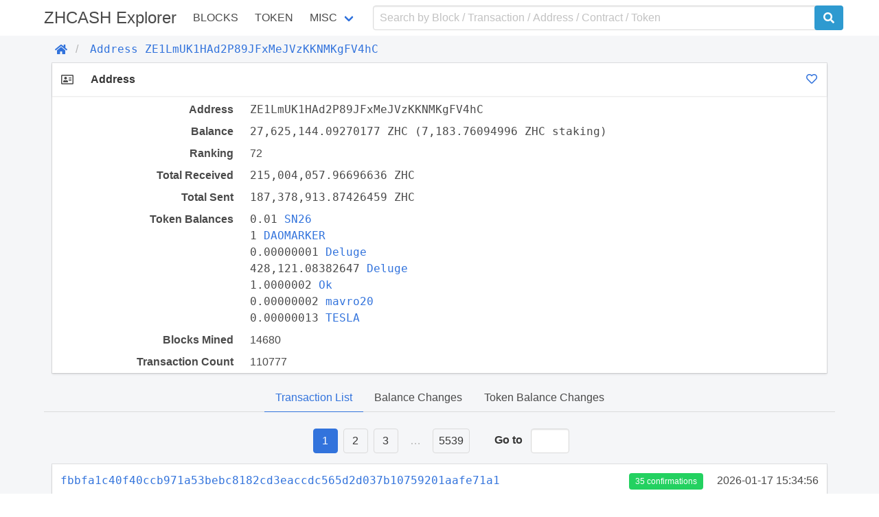

--- FILE ---
content_type: text/html; charset=utf-8
request_url: https://zeroscan.io/address/ZE1LmUK1HAd2P89JFxMeJVzKKNMKgFV4hC/
body_size: 60185
content:
<!doctype html>
<html data-n-head-ssr lang="en" data-n-head="lang">
  <head >
    <title>Address | Addresses ZE1LmUK1HAd2P89JFxMeJVzKKNMKgFV4hC - ZHCASH</title><meta data-n-head="ssr" charset="utf-8"><meta data-n-head="ssr" name="viewport" content="width=device-width, initial-scale=1, user-scalable=no"><link rel="preload" href="/_nuxt/e96a2395f2b9c5f50742.js" as="script"><link rel="preload" href="/_nuxt/63000892c2b1c3325b3d.js" as="script"><link rel="preload" href="/_nuxt/d5e55844a34196d60bca.css" as="style"><link rel="preload" href="/_nuxt/1912441ee45014732c2f.js" as="script"><link rel="preload" href="/_nuxt/39f459e04d2b4f81620a.css" as="style"><link rel="preload" href="/_nuxt/9efae14565589b9d949e.js" as="script"><link rel="preload" href="/_nuxt/656f3a5b2cfd1386ecd0.css" as="style"><link rel="preload" href="/_nuxt/b9a498d2dbed238c6ce7.js" as="script"><link rel="preload" href="/_nuxt/df0390d96212562b835d.js" as="script"><link rel="stylesheet" href="/_nuxt/d5e55844a34196d60bca.css"><link rel="stylesheet" href="/_nuxt/39f459e04d2b4f81620a.css"><link rel="stylesheet" href="/_nuxt/656f3a5b2cfd1386ecd0.css">
  </head>
  <body >
    <div data-server-rendered="true" id="__nuxt"><!----><div id="__layout"><div id="app" data-v-48408f5a><div data-v-48408f5a><header class="container" data-v-48408f5a><nav class="navbar" data-v-22c6b450 data-v-48408f5a><div class="navbar-brand is-size-4" data-v-22c6b450><a href="/" class="navbar-item navbar-logo nuxt-link-active" data-v-22c6b450><span data-v-22c6b450> ZHCASH Explorer</span></a> <button type="button" class="button navbar-burger" data-v-22c6b450><span data-v-22c6b450></span><span data-v-22c6b450></span><span data-v-22c6b450></span></button></div> <div class="navbar-menu" data-v-22c6b450><div class="navbar-start is-uppercase" data-v-22c6b450><a href="/block" class="navbar-item" data-v-22c6b450>Blocks</a> <a href="/contract/tokens" class="navbar-item" data-v-22c6b450>Token</a> <div class="has-dropdown is-hoverable navbar-item" data-v-22c6b450><a href="/misc/charts" class="navbar-link" data-v-22c6b450>Misc</a> <div class="navbar-dropdown is-boxed" data-v-22c6b450><a href="/misc/charts" class="navbar-item" data-v-22c6b450>
              Charts
            </a> <a href="/misc/rich-list" class="navbar-item" data-v-22c6b450>
              Rich List
            </a> <a href="/misc/biggest-miners" class="navbar-item" data-v-22c6b450>
              Biggest Miners
            </a> <a href="/misc/stake-calculator" class="navbar-item" data-v-22c6b450>
              Stake Calculator
            </a> <a href="/misc/raw-tx" class="navbar-item" data-v-22c6b450>
              Send Raw Transaction
            </a></div></div></div> <form class="navbar-end" data-v-22c6b450><div class="navbar-item input-item" data-v-22c6b450><input type="text" placeholder="Search by Block / Transaction / Address / Contract / Token" value="" class="input" data-v-22c6b450> <button type="submit" class="button is-qtum" data-v-22c6b450><span class="fas fa-search" data-v-22c6b450 data-v-22c6b450></span></button></div></form></div></nav></header></div> <div class="background" data-v-48408f5a><div class="container" data-v-48408f5a><div class="breadcrumb" data-v-5666b55d data-v-48408f5a><ul class="breadcrumb-list" data-v-5666b55d><li data-v-5666b55d><a href="/" class="nuxt-link-active" data-v-5666b55d><span class="fas fa-home" data-v-5666b55d></span></a></li> <li data-v-5666b55d><a href="/address/ZE1LmUK1HAd2P89JFxMeJVzKKNMKgFV4hC/" class="nuxt-link-exact-active nuxt-link-active" data-v-5666b55d><span class="fas fa-address-card-o" data-v-5666b55d></span><span class="monospace" data-v-5666b55d>Address ZE1LmUK1HAd2P89JFxMeJVzKKNMKgFV4hC</span></a></li></ul></div></div> <section class="container" data-v-08f3d780 data-v-48408f5a><div class="card section-card" data-v-08f3d780><div class="card-header" data-v-08f3d780><div class="card-header-icon" data-v-08f3d780><span class="far fa-address-card fa-fw" data-v-08f3d780 data-v-08f3d780></span></div> <h3 class="card-header-title multiple-title" data-v-08f3d780><span class="title-left" data-v-08f3d780>Address</span> <span class="title-right" data-v-08f3d780><a href="#" data-v-08f3d780><span title="Star" class="far fa-heart fa-fw" data-v-08f3d780 data-v-08f3d780></span></a></span></h3></div> <div class="card-body info-table" data-v-08f3d780><div class="columns" data-v-08f3d780><div class="column info-title" data-v-08f3d780>Address</div> <div class="column info-value" data-v-08f3d780><div data-v-08f3d780><span class="address-link" data-v-08f3d780 data-v-08f3d780><span class="break-word monospace" data-v-08f3d780 data-v-08f3d780>ZE1LmUK1HAd2P89JFxMeJVzKKNMKgFV4hC</span><a title="Copy" class="clipboard fas fa-clipboard" data-v-e1cf8b26 data-v-e1cf8b26 data-v-08f3d780></a></span></div></div></div> <div class="columns" data-v-08f3d780><div class="column info-title" data-v-08f3d780>Balance</div> <div class="column info-value monospace" data-v-08f3d780>
          27,625,144.09270177 ZHC
          <span data-v-08f3d780>
            (7,183.76094996 ZHC staking)
          </span></div></div> <div class="columns" data-v-08f3d780><div class="column info-title" data-v-08f3d780>Ranking</div> <div class="column info-value" data-v-08f3d780>72</div></div> <div class="columns" data-v-08f3d780><div class="column info-title" data-v-08f3d780>Total Received</div> <div class="column info-value monospace" data-v-08f3d780>215,004,057.96696636 ZHC</div></div> <div class="columns" data-v-08f3d780><div class="column info-title" data-v-08f3d780>Total Sent</div> <div class="column info-value monospace" data-v-08f3d780>187,378,913.87426459 ZHC</div></div> <div class="columns" data-v-08f3d780><div class="column info-title" data-v-08f3d780>Token Balances</div> <div class="column info-value" data-v-08f3d780><div class="monospace" data-v-08f3d780>
            0.01
            <span class="address-link" data-v-08f3d780 data-v-08f3d780><a href="/contract/2f3e0b62b9e55cdfd46f8ca6444b767534959d3d/" class="break-word monospace" data-v-08f3d780>
              SN26
            </a><a title="Copy" class="clipboard fas fa-clipboard" data-v-e1cf8b26 data-v-e1cf8b26 data-v-08f3d780></a></span></div><div class="monospace" data-v-08f3d780>
            1
            <span class="address-link" data-v-08f3d780 data-v-08f3d780><a href="/contract/6854b3209176e64d830f332b1415a4013bfa90a4/" class="break-word monospace" data-v-08f3d780>
              DAOMARKER
            </a><a title="Copy" class="clipboard fas fa-clipboard" data-v-e1cf8b26 data-v-e1cf8b26 data-v-08f3d780></a></span></div><div class="monospace" data-v-08f3d780>
            0.00000001
            <span class="address-link" data-v-08f3d780 data-v-08f3d780><a href="/contract/922995f8b764728fca5367de295db9fd48f01889/" class="break-word monospace" data-v-08f3d780>
              Deluge
            </a><a title="Copy" class="clipboard fas fa-clipboard" data-v-e1cf8b26 data-v-e1cf8b26 data-v-08f3d780></a></span></div><div class="monospace" data-v-08f3d780>
            428,121.08382647
            <span class="address-link" data-v-08f3d780 data-v-08f3d780><a href="/contract/d85977dbf1c5726972d13fdd002ebe5b54ed60be/" class="break-word monospace" data-v-08f3d780>
              Deluge
            </a><a title="Copy" class="clipboard fas fa-clipboard" data-v-e1cf8b26 data-v-e1cf8b26 data-v-08f3d780></a></span></div><div class="monospace" data-v-08f3d780>
            1.0000002
            <span class="address-link" data-v-08f3d780 data-v-08f3d780><a href="/contract/e66c1aeba394ccda63c7644d68b4c771ef6548d9/" class="break-word monospace" data-v-08f3d780>
              Ok
            </a><a title="Copy" class="clipboard fas fa-clipboard" data-v-e1cf8b26 data-v-e1cf8b26 data-v-08f3d780></a></span></div><div class="monospace" data-v-08f3d780>
            0.00000002
            <span class="address-link" data-v-08f3d780 data-v-08f3d780><a href="/contract/f1acaf865bb8c738cdeb83c3cf578cd9f6851977/" class="break-word monospace" data-v-08f3d780>
              mavro20
            </a><a title="Copy" class="clipboard fas fa-clipboard" data-v-e1cf8b26 data-v-e1cf8b26 data-v-08f3d780></a></span></div><div class="monospace" data-v-08f3d780>
            0.00000013
            <span class="address-link" data-v-08f3d780 data-v-08f3d780><a href="/contract/fa05066434059232fb6ec456e880dfe7b6b37332/" class="break-word monospace" data-v-08f3d780>
              TESLA
            </a><a title="Copy" class="clipboard fas fa-clipboard" data-v-e1cf8b26 data-v-e1cf8b26 data-v-08f3d780></a></span></div></div></div> <div class="columns" data-v-08f3d780><div class="column info-title" data-v-08f3d780>Blocks Mined</div> <div class="column info-value" data-v-08f3d780>14680</div></div> <div class="columns" data-v-08f3d780><div class="column info-title" data-v-08f3d780>Transaction Count</div> <div class="column info-value" data-v-08f3d780>110777</div></div></div></div> <div class="tabs is-centered" data-v-08f3d780><ul data-v-08f3d780><li class="is-active" data-v-08f3d780><a href="/address/ZE1LmUK1HAd2P89JFxMeJVzKKNMKgFV4hC/" class="nuxt-link-exact-active nuxt-link-active" data-v-08f3d780>
          Transaction List
        </a></li> <li data-v-08f3d780><a href="/address/ZE1LmUK1HAd2P89JFxMeJVzKKNMKgFV4hC/balance" data-v-08f3d780>
          Balance Changes
        </a></li> <li data-v-08f3d780><a href="/address/ZE1LmUK1HAd2P89JFxMeJVzKKNMKgFV4hC/token-balance" data-v-08f3d780>
          Token Balance Changes
        </a></li></ul></div> <div data-v-08f3d780 data-v-08f3d780><nav class="pagination is-centered" data-v-e258bb24><ul class="pagination-list" data-v-e258bb24><!----> <!----> <!----> <!----> <li data-v-e258bb24><a href="#" class="pagination-link is-current" data-v-e258bb24>
        1
      </a></li> <li data-v-e258bb24><a href="/address/ZE1LmUK1HAd2P89JFxMeJVzKKNMKgFV4hC/?page=2" class="pagination-link" data-v-e258bb24>
        2
      </a></li> <li data-v-e258bb24><a href="/address/ZE1LmUK1HAd2P89JFxMeJVzKKNMKgFV4hC/?page=3" class="pagination-link" data-v-e258bb24>
          3
        </a></li> <li data-v-e258bb24><span class="pagination-ellipsis" data-v-e258bb24>…</span></li> <li data-v-e258bb24><a href="/address/ZE1LmUK1HAd2P89JFxMeJVzKKNMKgFV4hC/?page=5539" class="pagination-link" data-v-e258bb24>
          5539
        </a></li> <li data-v-e258bb24><form class="pagination-form" data-v-e258bb24><label class="label" data-v-e258bb24>Go to</label> <div class="control" data-v-e258bb24><input type="text" value="" class="input has-text-centered" data-v-e258bb24></div></form></li></ul></nav> <div class="card section-card transaction-list"><div class="card-body"><div class="columns is-multiline transaction-item" data-v-97311622><div class="column is-full is-clearfix" data-v-97311622><div class="is-pulled-left collapse-bottom" data-v-97311622><!----> <span class="transaction-link" data-v-97311622 data-v-97311622><a href="/tx/fbbfa1c40f40ccb971a53bebc8182cd3eaccdc565d2d037b10759201aafe71a1" class="break-word monospace" data-v-97311622>fbbfa1c40f40ccb971a53bebc8182cd3eaccdc565d2d037b10759201aafe71a1</a><a title="Copy" class="clipboard fas fa-clipboard" data-v-e1cf8b26 data-v-e1cf8b26 data-v-97311622></a></span></div> <div class="is-pulled-right" data-v-97311622><a href="/block/1534025" class="tag is-success" data-v-97311622>
        35 confirmations
      </a> <span class="timestamp" data-v-97311622>
        2026-01-17 18:34:56
      </span></div></div> <div class="column is-clearfix collapse" data-v-97311622><div class="is-clearfix" data-v-97311622><span class="is-pulled-left address-link" data-v-97311622 data-v-97311622><a href="/address/ZT3gYhoCPVWsXYDLzCxAvfEund8vtACLCg/" class="break-word monospace" data-v-97311622>ZT3gYhoCPVWsXYDLzCxAvfEund8vtACLCg</a></span> <span class="is-pulled-right amount" data-v-97311622><span class="transaction-link" data-v-97311622 data-v-97311622><a href="/tx/340dd922ce68e489acb0f72f7bf433d6f6a2a3f6f4ec9c405ab0c822e48d1b06" class="break-word monospace" data-v-97311622><span class="fas fa-search" data-v-97311622></span></a></span>
            2,387.10000000 ZHC
          </span></div><div class="is-clearfix" data-v-97311622><span class="is-pulled-left address-link" data-v-97311622 data-v-97311622><a href="/address/ZVqCkMq9pACosEi5sHdBpcj8ijCYkry5Uy/" class="break-word monospace" data-v-97311622>ZVqCkMq9pACosEi5sHdBpcj8ijCYkry5Uy</a></span> <span class="is-pulled-right amount" data-v-97311622><span class="transaction-link" data-v-97311622 data-v-97311622><a href="/tx/a3c0635886db90ed3eb4a7db389d1ab58c348b5e12b835bc386634f9cf2b4319" class="break-word monospace" data-v-97311622><span class="fas fa-search" data-v-97311622></span></a></span>
            4,350.31000000 ZHC
          </span></div><div class="is-clearfix" data-v-97311622><span class="is-pulled-left address-link" data-v-97311622 data-v-97311622><a href="/address/ZEpZRyYu1Bm3euVRg1afK4FCoMNedSDt3q/" class="break-word monospace" data-v-97311622>ZEpZRyYu1Bm3euVRg1afK4FCoMNedSDt3q</a></span> <span class="is-pulled-right amount" data-v-97311622><span class="transaction-link" data-v-97311622 data-v-97311622><a href="/tx/e0827be27db2a3c58f5154f99e689381419ca3d7f90b0c6ec8b104dbda931754" class="break-word monospace" data-v-97311622><span class="fas fa-search" data-v-97311622></span></a></span>
            4,593.36000000 ZHC
          </span></div><div class="is-clearfix" data-v-97311622><span class="is-pulled-left address-link" data-v-97311622 data-v-97311622><a href="/address/ZEpZRyYu1Bm3euVRg1afK4FCoMNedSDt3q/" class="break-word monospace" data-v-97311622>ZEpZRyYu1Bm3euVRg1afK4FCoMNedSDt3q</a></span> <span class="is-pulled-right amount" data-v-97311622><span class="transaction-link" data-v-97311622 data-v-97311622><a href="/tx/436d66f89480b463f7036b2ca1b7f268cf34977e35530f5a271477e20cccbcc3" class="break-word monospace" data-v-97311622><span class="fas fa-search" data-v-97311622></span></a></span>
            4,467.33000000 ZHC
          </span></div><div class="is-clearfix" data-v-97311622><span class="is-pulled-left address-link" data-v-97311622 data-v-97311622><span class="break-word monospace" data-v-97311622 data-v-97311622>ZE1LmUK1HAd2P89JFxMeJVzKKNMKgFV4hC</span></span> <span class="is-pulled-right amount" data-v-97311622><span class="transaction-link" data-v-97311622 data-v-97311622><a href="/tx/15661dec203983a9cae128ec5cd014a830a58d5cc020497e67a76e6635a2a847" class="break-word monospace" data-v-97311622><span class="fas fa-search" data-v-97311622></span></a></span>
            4,518.58762143 ZHC
          </span></div><div class="is-clearfix" data-v-97311622><span class="is-pulled-left address-link" data-v-97311622 data-v-97311622><a href="/address/ZT3gYhoCPVWsXYDLzCxAvfEund8vtACLCg/" class="break-word monospace" data-v-97311622>ZT3gYhoCPVWsXYDLzCxAvfEund8vtACLCg</a></span> <span class="is-pulled-right amount" data-v-97311622><span class="transaction-link" data-v-97311622 data-v-97311622><a href="/tx/31c2362b910d6713545efae0a795a3227e74ef3a4d71e651b9ec36b586e1162a" class="break-word monospace" data-v-97311622><span class="fas fa-search" data-v-97311622></span></a></span>
            4,583.55000000 ZHC
          </span></div><div class="is-clearfix" data-v-97311622><span class="is-pulled-left address-link" data-v-97311622 data-v-97311622><a href="/address/ZEpZRyYu1Bm3euVRg1afK4FCoMNedSDt3q/" class="break-word monospace" data-v-97311622>ZEpZRyYu1Bm3euVRg1afK4FCoMNedSDt3q</a></span> <span class="is-pulled-right amount" data-v-97311622><span class="transaction-link" data-v-97311622 data-v-97311622><a href="/tx/d427c2d87936cd44b68a98cfa6e36d6685c566c2f05370a445352e7f38cbfb5c" class="break-word monospace" data-v-97311622><span class="fas fa-search" data-v-97311622></span></a></span>
            4,622.72859359 ZHC
          </span></div><div class="is-clearfix" data-v-97311622><span class="is-pulled-left address-link" data-v-97311622 data-v-97311622><a href="/address/ZHKjvg7XbMkpYgkkdZuG9z8jTDNUxgi3BT/" class="break-word monospace" data-v-97311622>ZHKjvg7XbMkpYgkkdZuG9z8jTDNUxgi3BT</a></span> <span class="is-pulled-right amount" data-v-97311622><span class="transaction-link" data-v-97311622 data-v-97311622><a href="/tx/0a1b08fc121f38a6b7fd0b70f1cc21d4f2a999f429ebef52d099adf4f84841d2" class="break-word monospace" data-v-97311622><span class="fas fa-search" data-v-97311622></span></a></span>
            4,504.34000000 ZHC
          </span></div><div class="is-clearfix" data-v-97311622><span class="is-pulled-left address-link" data-v-97311622 data-v-97311622><a href="/address/Za17s5a38w8AYg4x5hbb3HGL5dnxw1kECc/" class="break-word monospace" data-v-97311622>Za17s5a38w8AYg4x5hbb3HGL5dnxw1kECc</a></span> <span class="is-pulled-right amount" data-v-97311622><span class="transaction-link" data-v-97311622 data-v-97311622><a href="/tx/3fbf1ee4e85d8cca6136e18ee10b43d4e95d18c0b52badf749e8791354a87b5a" class="break-word monospace" data-v-97311622><span class="fas fa-search" data-v-97311622></span></a></span>
            4,536.05000000 ZHC
          </span></div><div class="is-clearfix" data-v-97311622><span class="is-pulled-left address-link" data-v-97311622 data-v-97311622><a href="/address/ZT3gYhoCPVWsXYDLzCxAvfEund8vtACLCg/" class="break-word monospace" data-v-97311622>ZT3gYhoCPVWsXYDLzCxAvfEund8vtACLCg</a></span> <span class="is-pulled-right amount" data-v-97311622><span class="transaction-link" data-v-97311622 data-v-97311622><a href="/tx/a5dff5eb2aced6baf534dbf6eddaf2f460c0146aed2a939a128d690eb1f3f107" class="break-word monospace" data-v-97311622><span class="fas fa-search" data-v-97311622></span></a></span>
            4,999.99950000 ZHC
          </span></div><div class="is-clearfix" data-v-97311622><span class="is-pulled-left address-link" data-v-97311622 data-v-97311622><a href="/address/ZVqCkMq9pACosEi5sHdBpcj8ijCYkry5Uy/" class="break-word monospace" data-v-97311622>ZVqCkMq9pACosEi5sHdBpcj8ijCYkry5Uy</a></span> <span class="is-pulled-right amount" data-v-97311622><span class="transaction-link" data-v-97311622 data-v-97311622><a href="/tx/b6fdee1120eb585c8a372e1c6f43503f8889e9eb969429a1a8f2c9419b8b66a7" class="break-word monospace" data-v-97311622><span class="fas fa-search" data-v-97311622></span></a></span>
            4,614.07000000 ZHC
          </span></div><div class="is-clearfix" data-v-97311622><span class="is-pulled-left address-link" data-v-97311622 data-v-97311622><a href="/address/Za17s5a38w8AYg4x5hbb3HGL5dnxw1kECc/" class="break-word monospace" data-v-97311622>Za17s5a38w8AYg4x5hbb3HGL5dnxw1kECc</a></span> <span class="is-pulled-right amount" data-v-97311622><span class="transaction-link" data-v-97311622 data-v-97311622><a href="/tx/35d6dae98979027f049eea52d1c98006fda2732dcfc4149a6994f7a1d058445a" class="break-word monospace" data-v-97311622><span class="fas fa-search" data-v-97311622></span></a></span>
            4,387.37540010 ZHC
          </span></div><div class="is-clearfix" data-v-97311622><span class="is-pulled-left address-link" data-v-97311622 data-v-97311622><a href="/address/Za17s5a38w8AYg4x5hbb3HGL5dnxw1kECc/" class="break-word monospace" data-v-97311622>Za17s5a38w8AYg4x5hbb3HGL5dnxw1kECc</a></span> <span class="is-pulled-right amount" data-v-97311622><span class="transaction-link" data-v-97311622 data-v-97311622><a href="/tx/de7e7768a3dfdc6d1aadf9239b1030f8c0c10c958155f4e1c61637babd330951" class="break-word monospace" data-v-97311622><span class="fas fa-search" data-v-97311622></span></a></span>
            5,378.33000000 ZHC
          </span></div><div class="is-clearfix" data-v-97311622><span class="is-pulled-left address-link" data-v-97311622 data-v-97311622><span class="break-word monospace" data-v-97311622 data-v-97311622>ZE1LmUK1HAd2P89JFxMeJVzKKNMKgFV4hC</span></span> <span class="is-pulled-right amount" data-v-97311622><span class="transaction-link" data-v-97311622 data-v-97311622><a href="/tx/05cf2d777332f315dbe0b67bbed64dfaf21c15799c76ef4cb13fb7b0bb55301a" class="break-word monospace" data-v-97311622><span class="fas fa-search" data-v-97311622></span></a></span>
            4,468.40000000 ZHC
          </span></div><div class="is-clearfix" data-v-97311622><span class="is-pulled-left address-link" data-v-97311622 data-v-97311622><a href="/address/ZVqCkMq9pACosEi5sHdBpcj8ijCYkry5Uy/" class="break-word monospace" data-v-97311622>ZVqCkMq9pACosEi5sHdBpcj8ijCYkry5Uy</a></span> <span class="is-pulled-right amount" data-v-97311622><span class="transaction-link" data-v-97311622 data-v-97311622><a href="/tx/a87871cb3a582ba447622d3a19a070b600b2079b9ed2a79099dc10666dabeb87" class="break-word monospace" data-v-97311622><span class="fas fa-search" data-v-97311622></span></a></span>
            6,187.41000000 ZHC
          </span></div><div class="is-clearfix" data-v-97311622><span class="is-pulled-left address-link" data-v-97311622 data-v-97311622><a href="/address/ZEpZRyYu1Bm3euVRg1afK4FCoMNedSDt3q/" class="break-word monospace" data-v-97311622>ZEpZRyYu1Bm3euVRg1afK4FCoMNedSDt3q</a></span> <span class="is-pulled-right amount" data-v-97311622><span class="transaction-link" data-v-97311622 data-v-97311622><a href="/tx/e247e6906fee59d4c66dc52feec8d824775a32d21d91997f7bd0f94bd4d6f70f" class="break-word monospace" data-v-97311622><span class="fas fa-search" data-v-97311622></span></a></span>
            4,214.94000000 ZHC
          </span></div><div class="is-clearfix" data-v-97311622><span class="is-pulled-left address-link" data-v-97311622 data-v-97311622><span class="break-word monospace" data-v-97311622 data-v-97311622>ZE1LmUK1HAd2P89JFxMeJVzKKNMKgFV4hC</span></span> <span class="is-pulled-right amount" data-v-97311622><span class="transaction-link" data-v-97311622 data-v-97311622><a href="/tx/dffcd3ca91d256ca691886628af5ef1cf8fca123da951bd513a5bce40049a6f5" class="break-word monospace" data-v-97311622><span class="fas fa-search" data-v-97311622></span></a></span>
            4,245.35165816 ZHC
          </span></div><div class="is-clearfix" data-v-97311622><span class="is-pulled-left address-link" data-v-97311622 data-v-97311622><a href="/address/ZEpZRyYu1Bm3euVRg1afK4FCoMNedSDt3q/" class="break-word monospace" data-v-97311622>ZEpZRyYu1Bm3euVRg1afK4FCoMNedSDt3q</a></span> <span class="is-pulled-right amount" data-v-97311622><span class="transaction-link" data-v-97311622 data-v-97311622><a href="/tx/8defb23082125b6e9446b0319300f669b9f7363bda7976dd3e04bd41d7f69af3" class="break-word monospace" data-v-97311622><span class="fas fa-search" data-v-97311622></span></a></span>
            6,197.33000000 ZHC
          </span></div><div class="is-clearfix" data-v-97311622><span class="is-pulled-left address-link" data-v-97311622 data-v-97311622><a href="/address/ZEpZRyYu1Bm3euVRg1afK4FCoMNedSDt3q/" class="break-word monospace" data-v-97311622>ZEpZRyYu1Bm3euVRg1afK4FCoMNedSDt3q</a></span> <span class="is-pulled-right amount" data-v-97311622><span class="transaction-link" data-v-97311622 data-v-97311622><a href="/tx/b92549684815f0e354d9f5c1c661a02985f53472f542eeb8543254b9b2c801af" class="break-word monospace" data-v-97311622><span class="fas fa-search" data-v-97311622></span></a></span>
            4,240.38000000 ZHC
          </span></div><div class="is-clearfix" data-v-97311622><span class="is-pulled-left address-link" data-v-97311622 data-v-97311622><a href="/address/ZKbEahy39TZpD2KRsctq3weNh9Y2vaE2hR/" class="break-word monospace" data-v-97311622>ZKbEahy39TZpD2KRsctq3weNh9Y2vaE2hR</a></span> <span class="is-pulled-right amount" data-v-97311622><span class="transaction-link" data-v-97311622 data-v-97311622><a href="/tx/27e6e15b053be24403a9078edd653a5d45a2fca5444d92ce67b2378027821bce" class="break-word monospace" data-v-97311622><span class="fas fa-search" data-v-97311622></span></a></span>
            4,770.78926074 ZHC
          </span></div><div class="is-clearfix" data-v-97311622><span class="is-pulled-left address-link" data-v-97311622 data-v-97311622><a href="/address/Za17s5a38w8AYg4x5hbb3HGL5dnxw1kECc/" class="break-word monospace" data-v-97311622>Za17s5a38w8AYg4x5hbb3HGL5dnxw1kECc</a></span> <span class="is-pulled-right amount" data-v-97311622><span class="transaction-link" data-v-97311622 data-v-97311622><a href="/tx/ae41f9fa8480076e37463bfefba938c58402171a92cc5b524de49d218311f5ae" class="break-word monospace" data-v-97311622><span class="fas fa-search" data-v-97311622></span></a></span>
            4,292.55000000 ZHC
          </span></div><div class="is-clearfix" data-v-97311622><span class="is-pulled-left address-link" data-v-97311622 data-v-97311622><a href="/address/ZKbEahy39TZpD2KRsctq3weNh9Y2vaE2hR/" class="break-word monospace" data-v-97311622>ZKbEahy39TZpD2KRsctq3weNh9Y2vaE2hR</a></span> <span class="is-pulled-right amount" data-v-97311622><span class="transaction-link" data-v-97311622 data-v-97311622><a href="/tx/d3a5101fca48c331c9a9a4614c4d4bb31a2c5974192f2c33a026c2da2806870b" class="break-word monospace" data-v-97311622><span class="fas fa-search" data-v-97311622></span></a></span>
            4,220.21566496 ZHC
          </span></div><div class="is-clearfix" data-v-97311622><span class="is-pulled-left address-link" data-v-97311622 data-v-97311622><a href="/address/ZT3gYhoCPVWsXYDLzCxAvfEund8vtACLCg/" class="break-word monospace" data-v-97311622>ZT3gYhoCPVWsXYDLzCxAvfEund8vtACLCg</a></span> <span class="is-pulled-right amount" data-v-97311622><span class="transaction-link" data-v-97311622 data-v-97311622><a href="/tx/1c8ea9f8937031d672476bf812b5a337d344b499bb296fef8c57434d2da5cf4e" class="break-word monospace" data-v-97311622><span class="fas fa-search" data-v-97311622></span></a></span>
            4,340.43000000 ZHC
          </span></div><div class="is-clearfix" data-v-97311622><span class="is-pulled-left address-link" data-v-97311622 data-v-97311622><a href="/address/ZT3gYhoCPVWsXYDLzCxAvfEund8vtACLCg/" class="break-word monospace" data-v-97311622>ZT3gYhoCPVWsXYDLzCxAvfEund8vtACLCg</a></span> <span class="is-pulled-right amount" data-v-97311622><span class="transaction-link" data-v-97311622 data-v-97311622><a href="/tx/408c1ef5b99e8573f4b22496d0f725eb9f8446dca77c01f5649be068f9e30b28" class="break-word monospace" data-v-97311622><span class="fas fa-search" data-v-97311622></span></a></span>
            4,615.95000000 ZHC
          </span></div><div class="is-clearfix" data-v-97311622><span class="is-pulled-left address-link" data-v-97311622 data-v-97311622><a href="/address/ZKbEahy39TZpD2KRsctq3weNh9Y2vaE2hR/" class="break-word monospace" data-v-97311622>ZKbEahy39TZpD2KRsctq3weNh9Y2vaE2hR</a></span> <span class="is-pulled-right amount" data-v-97311622><span class="transaction-link" data-v-97311622 data-v-97311622><a href="/tx/770715331aa5427778b0d6231c1b82348393fa135ec5145ad1547e86c0b52603" class="break-word monospace" data-v-97311622><span class="fas fa-search" data-v-97311622></span></a></span>
            4,392.17042501 ZHC
          </span></div><div class="is-clearfix" data-v-97311622><span class="is-pulled-left address-link" data-v-97311622 data-v-97311622><span class="break-word monospace" data-v-97311622 data-v-97311622>ZE1LmUK1HAd2P89JFxMeJVzKKNMKgFV4hC</span></span> <span class="is-pulled-right amount" data-v-97311622><span class="transaction-link" data-v-97311622 data-v-97311622><a href="/tx/4d43285897310101e3d2d422637a298caaafbe5c79cd6043836f7c81af8103aa" class="break-word monospace" data-v-97311622><span class="fas fa-search" data-v-97311622></span></a></span>
            4,350.04000000 ZHC
          </span></div><div class="is-clearfix" data-v-97311622><span class="is-pulled-left address-link" data-v-97311622 data-v-97311622><span class="break-word monospace" data-v-97311622 data-v-97311622>ZE1LmUK1HAd2P89JFxMeJVzKKNMKgFV4hC</span></span> <span class="is-pulled-right amount" data-v-97311622><span class="transaction-link" data-v-97311622 data-v-97311622><a href="/tx/c9403c984eaf4b86877899fca4ec81b475e09e4bb4af68db885ab01967b96bae" class="break-word monospace" data-v-97311622><span class="fas fa-search" data-v-97311622></span></a></span>
            4,390.36643604 ZHC
          </span></div><div class="is-clearfix" data-v-97311622><span class="is-pulled-left address-link" data-v-97311622 data-v-97311622><a href="/address/ZT3gYhoCPVWsXYDLzCxAvfEund8vtACLCg/" class="break-word monospace" data-v-97311622>ZT3gYhoCPVWsXYDLzCxAvfEund8vtACLCg</a></span> <span class="is-pulled-right amount" data-v-97311622><span class="transaction-link" data-v-97311622 data-v-97311622><a href="/tx/eeb1dfd9411adc859bd5468966bcc550c61e03cf14609904061843c1307dda07" class="break-word monospace" data-v-97311622><span class="fas fa-search" data-v-97311622></span></a></span>
            5,705.15000000 ZHC
          </span></div><div class="is-clearfix" data-v-97311622><span class="is-pulled-left address-link" data-v-97311622 data-v-97311622><a href="/address/ZT3gYhoCPVWsXYDLzCxAvfEund8vtACLCg/" class="break-word monospace" data-v-97311622>ZT3gYhoCPVWsXYDLzCxAvfEund8vtACLCg</a></span> <span class="is-pulled-right amount" data-v-97311622><span class="transaction-link" data-v-97311622 data-v-97311622><a href="/tx/c471a8880acbad7861dd4e465c7139bcb3c68d587d78fd2e9ec5238b9d910b3e" class="break-word monospace" data-v-97311622><span class="fas fa-search" data-v-97311622></span></a></span>
            4,699.77074878 ZHC
          </span></div><div class="is-clearfix" data-v-97311622><span class="is-pulled-left address-link" data-v-97311622 data-v-97311622><span class="break-word monospace" data-v-97311622 data-v-97311622>ZE1LmUK1HAd2P89JFxMeJVzKKNMKgFV4hC</span></span> <span class="is-pulled-right amount" data-v-97311622><span class="transaction-link" data-v-97311622 data-v-97311622><a href="/tx/cb621335dd0dffbc595c87be61ecb1443f4a76abd5bd5d7dc6f63063bed70974" class="break-word monospace" data-v-97311622><span class="fas fa-search" data-v-97311622></span></a></span>
            4,312.89000000 ZHC
          </span></div><div class="is-clearfix" data-v-97311622><span class="is-pulled-left address-link" data-v-97311622 data-v-97311622><span class="break-word monospace" data-v-97311622 data-v-97311622>ZE1LmUK1HAd2P89JFxMeJVzKKNMKgFV4hC</span></span> <span class="is-pulled-right amount" data-v-97311622><span class="transaction-link" data-v-97311622 data-v-97311622><a href="/tx/c9defacf669132075c9012ddb5f592668510cf6c3eb34eb7aa0a42335b442c19" class="break-word monospace" data-v-97311622><span class="fas fa-search" data-v-97311622></span></a></span>
            4,461.14000000 ZHC
          </span></div><div class="is-clearfix" data-v-97311622><span class="is-pulled-left address-link" data-v-97311622 data-v-97311622><span class="break-word monospace" data-v-97311622 data-v-97311622>ZE1LmUK1HAd2P89JFxMeJVzKKNMKgFV4hC</span></span> <span class="is-pulled-right amount" data-v-97311622><span class="transaction-link" data-v-97311622 data-v-97311622><a href="/tx/7bf4a527d21a25c2da53d077f448fcdbd3c594fecf3f00fa415f01593faee1d2" class="break-word monospace" data-v-97311622><span class="fas fa-search" data-v-97311622></span></a></span>
            4,689.50000000 ZHC
          </span></div><div class="is-clearfix" data-v-97311622><span class="is-pulled-left address-link" data-v-97311622 data-v-97311622><a href="/address/ZJcCJ3p29sFxfRaXfqbjmufioMzXF7C9TB/" class="break-word monospace" data-v-97311622>ZJcCJ3p29sFxfRaXfqbjmufioMzXF7C9TB</a></span> <span class="is-pulled-right amount" data-v-97311622><span class="transaction-link" data-v-97311622 data-v-97311622><a href="/tx/02e057e54d1cee00141ab261a00c97310957789b98dccce44ba8904b17666650" class="break-word monospace" data-v-97311622><span class="fas fa-search" data-v-97311622></span></a></span>
            4,585.90000000 ZHC
          </span></div><div class="is-clearfix" data-v-97311622><span class="is-pulled-left address-link" data-v-97311622 data-v-97311622><a href="/address/ZEpZRyYu1Bm3euVRg1afK4FCoMNedSDt3q/" class="break-word monospace" data-v-97311622>ZEpZRyYu1Bm3euVRg1afK4FCoMNedSDt3q</a></span> <span class="is-pulled-right amount" data-v-97311622><span class="transaction-link" data-v-97311622 data-v-97311622><a href="/tx/8092689b2f6f7e335027d73af6b1a9c1ffe1749f4e72e91e96ac5761f7ee36e6" class="break-word monospace" data-v-97311622><span class="fas fa-search" data-v-97311622></span></a></span>
            4,241.60000000 ZHC
          </span></div><div class="is-clearfix" data-v-97311622><span class="is-pulled-left address-link" data-v-97311622 data-v-97311622><span class="break-word monospace" data-v-97311622 data-v-97311622>ZE1LmUK1HAd2P89JFxMeJVzKKNMKgFV4hC</span></span> <span class="is-pulled-right amount" data-v-97311622><span class="transaction-link" data-v-97311622 data-v-97311622><a href="/tx/d20800889f1ef51543c8565e1098f291ac3c698a7c2b592552d6217757db2722" class="break-word monospace" data-v-97311622><span class="fas fa-search" data-v-97311622></span></a></span>
            4,335.21000000 ZHC
          </span></div><div class="is-clearfix" data-v-97311622><span class="is-pulled-left address-link" data-v-97311622 data-v-97311622><a href="/address/ZHKjvg7XbMkpYgkkdZuG9z8jTDNUxgi3BT/" class="break-word monospace" data-v-97311622>ZHKjvg7XbMkpYgkkdZuG9z8jTDNUxgi3BT</a></span> <span class="is-pulled-right amount" data-v-97311622><span class="transaction-link" data-v-97311622 data-v-97311622><a href="/tx/f79e1936ab8e6228741103b1727e1accfa8725b365e78ca54889505cee0606b7" class="break-word monospace" data-v-97311622><span class="fas fa-search" data-v-97311622></span></a></span>
            4,267.76668551 ZHC
          </span></div><div class="is-clearfix" data-v-97311622><span class="is-pulled-left address-link" data-v-97311622 data-v-97311622><a href="/address/ZVqCkMq9pACosEi5sHdBpcj8ijCYkry5Uy/" class="break-word monospace" data-v-97311622>ZVqCkMq9pACosEi5sHdBpcj8ijCYkry5Uy</a></span> <span class="is-pulled-right amount" data-v-97311622><span class="transaction-link" data-v-97311622 data-v-97311622><a href="/tx/f4725044e22dd5e043b3d7cc9d61689568c7a93ead7408ae88dfb6fa4dea5daf" class="break-word monospace" data-v-97311622><span class="fas fa-search" data-v-97311622></span></a></span>
            4,217.46245730 ZHC
          </span></div><div class="is-clearfix" data-v-97311622><span class="is-pulled-left address-link" data-v-97311622 data-v-97311622><span class="break-word monospace" data-v-97311622 data-v-97311622>ZE1LmUK1HAd2P89JFxMeJVzKKNMKgFV4hC</span></span> <span class="is-pulled-right amount" data-v-97311622><span class="transaction-link" data-v-97311622 data-v-97311622><a href="/tx/da24b909eebe29d5141dca6f84adcc0640b967b5b08895f16f290a522c5cbb7c" class="break-word monospace" data-v-97311622><span class="fas fa-search" data-v-97311622></span></a></span>
            4,971.09709488 ZHC
          </span></div><div class="is-clearfix" data-v-97311622><span class="is-pulled-left address-link" data-v-97311622 data-v-97311622><a href="/address/Za17s5a38w8AYg4x5hbb3HGL5dnxw1kECc/" class="break-word monospace" data-v-97311622>Za17s5a38w8AYg4x5hbb3HGL5dnxw1kECc</a></span> <span class="is-pulled-right amount" data-v-97311622><span class="transaction-link" data-v-97311622 data-v-97311622><a href="/tx/24b4ffd52b4c8db58022d8863a31989e5ce77baa86488c5589ae353f93fb7510" class="break-word monospace" data-v-97311622><span class="fas fa-search" data-v-97311622></span></a></span>
            4,455.15417132 ZHC
          </span></div><div class="is-clearfix" data-v-97311622><span class="is-pulled-left address-link" data-v-97311622 data-v-97311622><span class="break-word monospace" data-v-97311622 data-v-97311622>ZE1LmUK1HAd2P89JFxMeJVzKKNMKgFV4hC</span></span> <span class="is-pulled-right amount" data-v-97311622><span class="transaction-link" data-v-97311622 data-v-97311622><a href="/tx/86b3ef874fd5c90df2d5e15650079393ea031deb5f9c967574f18bc176ab1040" class="break-word monospace" data-v-97311622><span class="fas fa-search" data-v-97311622></span></a></span>
            4,908.16699528 ZHC
          </span></div><div class="is-clearfix" data-v-97311622><span class="is-pulled-left address-link" data-v-97311622 data-v-97311622><span class="break-word monospace" data-v-97311622 data-v-97311622>ZE1LmUK1HAd2P89JFxMeJVzKKNMKgFV4hC</span></span> <span class="is-pulled-right amount" data-v-97311622><span class="transaction-link" data-v-97311622 data-v-97311622><a href="/tx/936359abbc2aa6a093779753a84fcd4fd76aec0832d3be32e747618f0b90545e" class="break-word monospace" data-v-97311622><span class="fas fa-search" data-v-97311622></span></a></span>
            4,333.32000000 ZHC
          </span></div><div class="is-clearfix" data-v-97311622><span class="is-pulled-left address-link" data-v-97311622 data-v-97311622><a href="/address/ZT3gYhoCPVWsXYDLzCxAvfEund8vtACLCg/" class="break-word monospace" data-v-97311622>ZT3gYhoCPVWsXYDLzCxAvfEund8vtACLCg</a></span> <span class="is-pulled-right amount" data-v-97311622><span class="transaction-link" data-v-97311622 data-v-97311622><a href="/tx/92938bb2d02a2dff0338f0c6c073179f9030d07aa23ebc72c01d47b3311a6613" class="break-word monospace" data-v-97311622><span class="fas fa-search" data-v-97311622></span></a></span>
            2,559.40000000 ZHC
          </span></div><div class="is-clearfix" data-v-97311622><span class="is-pulled-left address-link" data-v-97311622 data-v-97311622><a href="/address/ZEpZRyYu1Bm3euVRg1afK4FCoMNedSDt3q/" class="break-word monospace" data-v-97311622>ZEpZRyYu1Bm3euVRg1afK4FCoMNedSDt3q</a></span> <span class="is-pulled-right amount" data-v-97311622><span class="transaction-link" data-v-97311622 data-v-97311622><a href="/tx/0903b384548e4eb9acf0cbc33df9516780e4363b86fbce3e1dec85b1429aad47" class="break-word monospace" data-v-97311622><span class="fas fa-search" data-v-97311622></span></a></span>
            4,377.04885308 ZHC
          </span></div><div class="is-clearfix" data-v-97311622><span class="is-pulled-left address-link" data-v-97311622 data-v-97311622><a href="/address/Za17s5a38w8AYg4x5hbb3HGL5dnxw1kECc/" class="break-word monospace" data-v-97311622>Za17s5a38w8AYg4x5hbb3HGL5dnxw1kECc</a></span> <span class="is-pulled-right amount" data-v-97311622><span class="transaction-link" data-v-97311622 data-v-97311622><a href="/tx/9fb287fb01e912dff754a83382efc311e3a732bf482c1d6df833d4d4cddabfad" class="break-word monospace" data-v-97311622><span class="fas fa-search" data-v-97311622></span></a></span>
            4,242.97892198 ZHC
          </span></div><div class="is-clearfix" data-v-97311622><span class="is-pulled-left address-link" data-v-97311622 data-v-97311622><a href="/address/ZVqCkMq9pACosEi5sHdBpcj8ijCYkry5Uy/" class="break-word monospace" data-v-97311622>ZVqCkMq9pACosEi5sHdBpcj8ijCYkry5Uy</a></span> <span class="is-pulled-right amount" data-v-97311622><span class="transaction-link" data-v-97311622 data-v-97311622><a href="/tx/d679f29a910774da3a0e830e3f3b28e489731b360078de305404d05b776af513" class="break-word monospace" data-v-97311622><span class="fas fa-search" data-v-97311622></span></a></span>
            4,348.09080067 ZHC
          </span></div><div class="is-clearfix" data-v-97311622><span class="is-pulled-left address-link" data-v-97311622 data-v-97311622><a href="/address/Za17s5a38w8AYg4x5hbb3HGL5dnxw1kECc/" class="break-word monospace" data-v-97311622>Za17s5a38w8AYg4x5hbb3HGL5dnxw1kECc</a></span> <span class="is-pulled-right amount" data-v-97311622><span class="transaction-link" data-v-97311622 data-v-97311622><a href="/tx/a26a42041b7f02d5e123fced4ee4e7310b14bdedb3ff4697e7f70a58d2f8767f" class="break-word monospace" data-v-97311622><span class="fas fa-search" data-v-97311622></span></a></span>
            4,416.29000000 ZHC
          </span></div><div class="is-clearfix" data-v-97311622><span class="is-pulled-left address-link" data-v-97311622 data-v-97311622><a href="/address/ZHKjvg7XbMkpYgkkdZuG9z8jTDNUxgi3BT/" class="break-word monospace" data-v-97311622>ZHKjvg7XbMkpYgkkdZuG9z8jTDNUxgi3BT</a></span> <span class="is-pulled-right amount" data-v-97311622><span class="transaction-link" data-v-97311622 data-v-97311622><a href="/tx/1e8547fa76b6b867fa6c7932286007acfa00087a688c12b4456970ff01e4745a" class="break-word monospace" data-v-97311622><span class="fas fa-search" data-v-97311622></span></a></span>
            4,218.32000000 ZHC
          </span></div><div class="is-clearfix" data-v-97311622><span class="is-pulled-left address-link" data-v-97311622 data-v-97311622><a href="/address/ZEpZRyYu1Bm3euVRg1afK4FCoMNedSDt3q/" class="break-word monospace" data-v-97311622>ZEpZRyYu1Bm3euVRg1afK4FCoMNedSDt3q</a></span> <span class="is-pulled-right amount" data-v-97311622><span class="transaction-link" data-v-97311622 data-v-97311622><a href="/tx/5ba64a31e2575c6aa0711f53b3da198c5077edc129e615b20604be6712b426e8" class="break-word monospace" data-v-97311622><span class="fas fa-search" data-v-97311622></span></a></span>
            4,316.66000000 ZHC
          </span></div><div class="is-clearfix" data-v-97311622><span class="is-pulled-left address-link" data-v-97311622 data-v-97311622><a href="/address/Za17s5a38w8AYg4x5hbb3HGL5dnxw1kECc/" class="break-word monospace" data-v-97311622>Za17s5a38w8AYg4x5hbb3HGL5dnxw1kECc</a></span> <span class="is-pulled-right amount" data-v-97311622><span class="transaction-link" data-v-97311622 data-v-97311622><a href="/tx/eb96fe2a24944c690171faee87540efa38556445691329659bb8907f55402a7c" class="break-word monospace" data-v-97311622><span class="fas fa-search" data-v-97311622></span></a></span>
            5,084.81000000 ZHC
          </span></div><div class="is-clearfix" data-v-97311622><span class="is-pulled-left address-link" data-v-97311622 data-v-97311622><a href="/address/Za17s5a38w8AYg4x5hbb3HGL5dnxw1kECc/" class="break-word monospace" data-v-97311622>Za17s5a38w8AYg4x5hbb3HGL5dnxw1kECc</a></span> <span class="is-pulled-right amount" data-v-97311622><span class="transaction-link" data-v-97311622 data-v-97311622><a href="/tx/fa3797324b3e142d0df562303f5c83bd9c5fe4f183fad37c6f623ac0de197b50" class="break-word monospace" data-v-97311622><span class="fas fa-search" data-v-97311622></span></a></span>
            4,387.81000000 ZHC
          </span></div><div class="is-clearfix" data-v-97311622><span class="is-pulled-left address-link" data-v-97311622 data-v-97311622><a href="/address/ZVqCkMq9pACosEi5sHdBpcj8ijCYkry5Uy/" class="break-word monospace" data-v-97311622>ZVqCkMq9pACosEi5sHdBpcj8ijCYkry5Uy</a></span> <span class="is-pulled-right amount" data-v-97311622><span class="transaction-link" data-v-97311622 data-v-97311622><a href="/tx/f117b3fbeffe4b1b0b640b5049982f05d4afded92eabdfecbae676dbce1395c8" class="break-word monospace" data-v-97311622><span class="fas fa-search" data-v-97311622></span></a></span>
            4,391.30000000 ZHC
          </span></div><div class="is-clearfix" data-v-97311622><span class="is-pulled-left address-link" data-v-97311622 data-v-97311622><a href="/address/ZJcCJ3p29sFxfRaXfqbjmufioMzXF7C9TB/" class="break-word monospace" data-v-97311622>ZJcCJ3p29sFxfRaXfqbjmufioMzXF7C9TB</a></span> <span class="is-pulled-right amount" data-v-97311622><span class="transaction-link" data-v-97311622 data-v-97311622><a href="/tx/4db96e0bb404de66936ad190e21d5177ec8bbbd9564becba6aa30dbf0a963edf" class="break-word monospace" data-v-97311622><span class="fas fa-search" data-v-97311622></span></a></span>
            4,457.78000000 ZHC
          </span></div><div class="is-clearfix" data-v-97311622><span class="is-pulled-left address-link" data-v-97311622 data-v-97311622><a href="/address/ZEpZRyYu1Bm3euVRg1afK4FCoMNedSDt3q/" class="break-word monospace" data-v-97311622>ZEpZRyYu1Bm3euVRg1afK4FCoMNedSDt3q</a></span> <span class="is-pulled-right amount" data-v-97311622><span class="transaction-link" data-v-97311622 data-v-97311622><a href="/tx/5054d38ab7f917cf4915a0ea4f261aa10c0579260b129d17545861551a109ad9" class="break-word monospace" data-v-97311622><span class="fas fa-search" data-v-97311622></span></a></span>
            4,370.40000000 ZHC
          </span></div><div class="is-clearfix" data-v-97311622><span class="is-pulled-left address-link" data-v-97311622 data-v-97311622><a href="/address/ZT3gYhoCPVWsXYDLzCxAvfEund8vtACLCg/" class="break-word monospace" data-v-97311622>ZT3gYhoCPVWsXYDLzCxAvfEund8vtACLCg</a></span> <span class="is-pulled-right amount" data-v-97311622><span class="transaction-link" data-v-97311622 data-v-97311622><a href="/tx/cf06cb6b9d54065766de98df3b0e405d8aefcbc75bfcb24246ba5fd06fce0364" class="break-word monospace" data-v-97311622><span class="fas fa-search" data-v-97311622></span></a></span>
            5,029.10000000 ZHC
          </span></div><div class="is-clearfix" data-v-97311622><span class="is-pulled-left address-link" data-v-97311622 data-v-97311622><span class="break-word monospace" data-v-97311622 data-v-97311622>ZE1LmUK1HAd2P89JFxMeJVzKKNMKgFV4hC</span></span> <span class="is-pulled-right amount" data-v-97311622><span class="transaction-link" data-v-97311622 data-v-97311622><a href="/tx/49cd1239dd232f53e5b49618b550acc77250a8b66760914e2926c5d29ba88bbb" class="break-word monospace" data-v-97311622><span class="fas fa-search" data-v-97311622></span></a></span>
            4,526.92000000 ZHC
          </span></div><div class="is-clearfix" data-v-97311622><span class="is-pulled-left address-link" data-v-97311622 data-v-97311622><span class="break-word monospace" data-v-97311622 data-v-97311622>ZE1LmUK1HAd2P89JFxMeJVzKKNMKgFV4hC</span></span> <span class="is-pulled-right amount" data-v-97311622><span class="transaction-link" data-v-97311622 data-v-97311622><a href="/tx/9ff532aa391d9a5621930832a361b1a56bbae4aca7175402669e609fb906cd26" class="break-word monospace" data-v-97311622><span class="fas fa-search" data-v-97311622></span></a></span>
            4,300.86000000 ZHC
          </span></div><div class="is-clearfix" data-v-97311622><span class="is-pulled-left address-link" data-v-97311622 data-v-97311622><a href="/address/ZJcCJ3p29sFxfRaXfqbjmufioMzXF7C9TB/" class="break-word monospace" data-v-97311622>ZJcCJ3p29sFxfRaXfqbjmufioMzXF7C9TB</a></span> <span class="is-pulled-right amount" data-v-97311622><span class="transaction-link" data-v-97311622 data-v-97311622><a href="/tx/aaa4dcb48c28198b187a1c2fb8907473385b3756b95fcff0795748099960ada8" class="break-word monospace" data-v-97311622><span class="fas fa-search" data-v-97311622></span></a></span>
            6,016.25000000 ZHC
          </span></div><div class="is-clearfix" data-v-97311622><span class="is-pulled-left address-link" data-v-97311622 data-v-97311622><a href="/address/ZVqCkMq9pACosEi5sHdBpcj8ijCYkry5Uy/" class="break-word monospace" data-v-97311622>ZVqCkMq9pACosEi5sHdBpcj8ijCYkry5Uy</a></span> <span class="is-pulled-right amount" data-v-97311622><span class="transaction-link" data-v-97311622 data-v-97311622><a href="/tx/35e8c8581d17fa4435cdb9384c9bdc93739c4f614f8c608d031d4ab87d3d585b" class="break-word monospace" data-v-97311622><span class="fas fa-search" data-v-97311622></span></a></span>
            4,479.38875947 ZHC
          </span></div><div class="is-clearfix" data-v-97311622><span class="is-pulled-left address-link" data-v-97311622 data-v-97311622><a href="/address/ZKbEahy39TZpD2KRsctq3weNh9Y2vaE2hR/" class="break-word monospace" data-v-97311622>ZKbEahy39TZpD2KRsctq3weNh9Y2vaE2hR</a></span> <span class="is-pulled-right amount" data-v-97311622><span class="transaction-link" data-v-97311622 data-v-97311622><a href="/tx/905ac3adb5dc8caaac6168845b3884a0cb29a84f71ca9abb2bdf54ca1b8e51c1" class="break-word monospace" data-v-97311622><span class="fas fa-search" data-v-97311622></span></a></span>
            4,278.29000000 ZHC
          </span></div><div class="is-clearfix" data-v-97311622><span class="is-pulled-left address-link" data-v-97311622 data-v-97311622><a href="/address/Za17s5a38w8AYg4x5hbb3HGL5dnxw1kECc/" class="break-word monospace" data-v-97311622>Za17s5a38w8AYg4x5hbb3HGL5dnxw1kECc</a></span> <span class="is-pulled-right amount" data-v-97311622><span class="transaction-link" data-v-97311622 data-v-97311622><a href="/tx/8a1706ff25ca8fd0b3ab78435d263cc39ebec4f1bbc584f62f32c3301ec69fd3" class="break-word monospace" data-v-97311622><span class="fas fa-search" data-v-97311622></span></a></span>
            4,424.14972442 ZHC
          </span></div><div class="is-clearfix" data-v-97311622><span class="is-pulled-left address-link" data-v-97311622 data-v-97311622><a href="/address/ZHKjvg7XbMkpYgkkdZuG9z8jTDNUxgi3BT/" class="break-word monospace" data-v-97311622>ZHKjvg7XbMkpYgkkdZuG9z8jTDNUxgi3BT</a></span> <span class="is-pulled-right amount" data-v-97311622><span class="transaction-link" data-v-97311622 data-v-97311622><a href="/tx/402ff0e394920ae6f06692ebe6a277a209568249de6c274457142b9d437c65d9" class="break-word monospace" data-v-97311622><span class="fas fa-search" data-v-97311622></span></a></span>
            5,106.38628194 ZHC
          </span></div><div class="is-clearfix" data-v-97311622><span class="is-pulled-left address-link" data-v-97311622 data-v-97311622><a href="/address/Za17s5a38w8AYg4x5hbb3HGL5dnxw1kECc/" class="break-word monospace" data-v-97311622>Za17s5a38w8AYg4x5hbb3HGL5dnxw1kECc</a></span> <span class="is-pulled-right amount" data-v-97311622><span class="transaction-link" data-v-97311622 data-v-97311622><a href="/tx/9574a20c2160affa0bbd3bdf36dddc0afd9a4258c0e457182bccb05ee44d9ed8" class="break-word monospace" data-v-97311622><span class="fas fa-search" data-v-97311622></span></a></span>
            4,521.48000000 ZHC
          </span></div><div class="is-clearfix" data-v-97311622><span class="is-pulled-left address-link" data-v-97311622 data-v-97311622><a href="/address/ZVqCkMq9pACosEi5sHdBpcj8ijCYkry5Uy/" class="break-word monospace" data-v-97311622>ZVqCkMq9pACosEi5sHdBpcj8ijCYkry5Uy</a></span> <span class="is-pulled-right amount" data-v-97311622><span class="transaction-link" data-v-97311622 data-v-97311622><a href="/tx/50c4724104ac9737175ecd85f84ead25b5b9d6da5c0e674e83520e9daa64062d" class="break-word monospace" data-v-97311622><span class="fas fa-search" data-v-97311622></span></a></span>
            4,322.52000000 ZHC
          </span></div><div class="is-clearfix" data-v-97311622><span class="is-pulled-left address-link" data-v-97311622 data-v-97311622><span class="break-word monospace" data-v-97311622 data-v-97311622>ZE1LmUK1HAd2P89JFxMeJVzKKNMKgFV4hC</span></span> <span class="is-pulled-right amount" data-v-97311622><span class="transaction-link" data-v-97311622 data-v-97311622><a href="/tx/ad574b990c98a9d0944a191a4f5898981e4d93b46cfa222172559f7599ce9917" class="break-word monospace" data-v-97311622><span class="fas fa-search" data-v-97311622></span></a></span>
            4,252.62000000 ZHC
          </span></div><div class="is-clearfix" data-v-97311622><span class="is-pulled-left address-link" data-v-97311622 data-v-97311622><a href="/address/ZT3gYhoCPVWsXYDLzCxAvfEund8vtACLCg/" class="break-word monospace" data-v-97311622>ZT3gYhoCPVWsXYDLzCxAvfEund8vtACLCg</a></span> <span class="is-pulled-right amount" data-v-97311622><span class="transaction-link" data-v-97311622 data-v-97311622><a href="/tx/9c796c3fa82ab95b6c96467c46306c20cbd1f5e3530415e269331ae61abff817" class="break-word monospace" data-v-97311622><span class="fas fa-search" data-v-97311622></span></a></span>
            5,797.98000000 ZHC
          </span></div><div class="is-clearfix" data-v-97311622><span class="is-pulled-left address-link" data-v-97311622 data-v-97311622><a href="/address/ZT3gYhoCPVWsXYDLzCxAvfEund8vtACLCg/" class="break-word monospace" data-v-97311622>ZT3gYhoCPVWsXYDLzCxAvfEund8vtACLCg</a></span> <span class="is-pulled-right amount" data-v-97311622><span class="transaction-link" data-v-97311622 data-v-97311622><a href="/tx/a1d9cc3d8ddbf4571b2ff0fbe4697944925d0c084d36a849801007c953f51f9d" class="break-word monospace" data-v-97311622><span class="fas fa-search" data-v-97311622></span></a></span>
            4,374.20000000 ZHC
          </span></div><div class="is-clearfix" data-v-97311622><span class="is-pulled-left address-link" data-v-97311622 data-v-97311622><a href="/address/ZJcCJ3p29sFxfRaXfqbjmufioMzXF7C9TB/" class="break-word monospace" data-v-97311622>ZJcCJ3p29sFxfRaXfqbjmufioMzXF7C9TB</a></span> <span class="is-pulled-right amount" data-v-97311622><span class="transaction-link" data-v-97311622 data-v-97311622><a href="/tx/02f3e236675bbb93816f83b19b92d8ce8b0abb760e3559fde8e57d822dd9c29f" class="break-word monospace" data-v-97311622><span class="fas fa-search" data-v-97311622></span></a></span>
            4,262.73000000 ZHC
          </span></div><div class="is-clearfix" data-v-97311622><span class="is-pulled-left address-link" data-v-97311622 data-v-97311622><a href="/address/ZKbEahy39TZpD2KRsctq3weNh9Y2vaE2hR/" class="break-word monospace" data-v-97311622>ZKbEahy39TZpD2KRsctq3weNh9Y2vaE2hR</a></span> <span class="is-pulled-right amount" data-v-97311622><span class="transaction-link" data-v-97311622 data-v-97311622><a href="/tx/770715331aa5427778b0d6231c1b82348393fa135ec5145ad1547e86c0b52603" class="break-word monospace" data-v-97311622><span class="fas fa-search" data-v-97311622></span></a></span>
            4,392.17000000 ZHC
          </span></div><div class="is-clearfix" data-v-97311622><span class="is-pulled-left address-link" data-v-97311622 data-v-97311622><a href="/address/ZJcCJ3p29sFxfRaXfqbjmufioMzXF7C9TB/" class="break-word monospace" data-v-97311622>ZJcCJ3p29sFxfRaXfqbjmufioMzXF7C9TB</a></span> <span class="is-pulled-right amount" data-v-97311622><span class="transaction-link" data-v-97311622 data-v-97311622><a href="/tx/b7acf5d442aca6eb017d1ffd78367cdfbecc65c42fa58ce3a0cce8da178f16f8" class="break-word monospace" data-v-97311622><span class="fas fa-search" data-v-97311622></span></a></span>
            4,953.94000000 ZHC
          </span></div><div class="is-clearfix" data-v-97311622><span class="is-pulled-left address-link" data-v-97311622 data-v-97311622><a href="/address/ZEpZRyYu1Bm3euVRg1afK4FCoMNedSDt3q/" class="break-word monospace" data-v-97311622>ZEpZRyYu1Bm3euVRg1afK4FCoMNedSDt3q</a></span> <span class="is-pulled-right amount" data-v-97311622><span class="transaction-link" data-v-97311622 data-v-97311622><a href="/tx/1ddaf5e3d9ecd471d7f49f3c89d85cb646ea302f91071b9a102dd96e354375d5" class="break-word monospace" data-v-97311622><span class="fas fa-search" data-v-97311622></span></a></span>
            4,236.79000000 ZHC
          </span></div><div class="is-clearfix" data-v-97311622><span class="is-pulled-left address-link" data-v-97311622 data-v-97311622><a href="/address/Za17s5a38w8AYg4x5hbb3HGL5dnxw1kECc/" class="break-word monospace" data-v-97311622>Za17s5a38w8AYg4x5hbb3HGL5dnxw1kECc</a></span> <span class="is-pulled-right amount" data-v-97311622><span class="transaction-link" data-v-97311622 data-v-97311622><a href="/tx/dcf528716b4f6c126601bc0376730bc23aab37c8e959d3d34f1865c7eaf68300" class="break-word monospace" data-v-97311622><span class="fas fa-search" data-v-97311622></span></a></span>
            4,993.90270000 ZHC
          </span></div><div class="is-clearfix" data-v-97311622><span class="is-pulled-left address-link" data-v-97311622 data-v-97311622><a href="/address/Za17s5a38w8AYg4x5hbb3HGL5dnxw1kECc/" class="break-word monospace" data-v-97311622>Za17s5a38w8AYg4x5hbb3HGL5dnxw1kECc</a></span> <span class="is-pulled-right amount" data-v-97311622><span class="transaction-link" data-v-97311622 data-v-97311622><a href="/tx/bf147754a7a8a13fa06c6b740c409658a7568c6e578e67814d1983c182039d9e" class="break-word monospace" data-v-97311622><span class="fas fa-search" data-v-97311622></span></a></span>
            4,897.31924216 ZHC
          </span></div><div class="is-clearfix" data-v-97311622><span class="is-pulled-left address-link" data-v-97311622 data-v-97311622><a href="/address/ZT3gYhoCPVWsXYDLzCxAvfEund8vtACLCg/" class="break-word monospace" data-v-97311622>ZT3gYhoCPVWsXYDLzCxAvfEund8vtACLCg</a></span> <span class="is-pulled-right amount" data-v-97311622><span class="transaction-link" data-v-97311622 data-v-97311622><a href="/tx/af334fb9d0ca0b1650afb42b7306455589784a091ec5dcb6399014c04142defa" class="break-word monospace" data-v-97311622><span class="fas fa-search" data-v-97311622></span></a></span>
            5,164.20000000 ZHC
          </span></div><div class="is-clearfix" data-v-97311622><span class="is-pulled-left address-link" data-v-97311622 data-v-97311622><a href="/address/ZT3gYhoCPVWsXYDLzCxAvfEund8vtACLCg/" class="break-word monospace" data-v-97311622>ZT3gYhoCPVWsXYDLzCxAvfEund8vtACLCg</a></span> <span class="is-pulled-right amount" data-v-97311622><span class="transaction-link" data-v-97311622 data-v-97311622><a href="/tx/fd04b1f0f726d072e8de28caf74f323ee0497aa61fa151979979a9785a965efd" class="break-word monospace" data-v-97311622><span class="fas fa-search" data-v-97311622></span></a></span>
            4,463.55162352 ZHC
          </span></div><div class="is-clearfix" data-v-97311622><span class="is-pulled-left address-link" data-v-97311622 data-v-97311622><a href="/address/Za17s5a38w8AYg4x5hbb3HGL5dnxw1kECc/" class="break-word monospace" data-v-97311622>Za17s5a38w8AYg4x5hbb3HGL5dnxw1kECc</a></span> <span class="is-pulled-right amount" data-v-97311622><span class="transaction-link" data-v-97311622 data-v-97311622><a href="/tx/5bb1750508c0802828db5c624ca58bf4e7753ec89ea6dfb1d77e4d543afcf85c" class="break-word monospace" data-v-97311622><span class="fas fa-search" data-v-97311622></span></a></span>
            4,374.85000000 ZHC
          </span></div><div class="is-clearfix" data-v-97311622><span class="is-pulled-left address-link" data-v-97311622 data-v-97311622><a href="/address/ZHKjvg7XbMkpYgkkdZuG9z8jTDNUxgi3BT/" class="break-word monospace" data-v-97311622>ZHKjvg7XbMkpYgkkdZuG9z8jTDNUxgi3BT</a></span> <span class="is-pulled-right amount" data-v-97311622><span class="transaction-link" data-v-97311622 data-v-97311622><a href="/tx/2a968b5216eeb2d565a47a6449f3caa1c939ea8572c52595e8963e37f27018a3" class="break-word monospace" data-v-97311622><span class="fas fa-search" data-v-97311622></span></a></span>
            4,261.72000000 ZHC
          </span></div><div class="is-clearfix" data-v-97311622><span class="is-pulled-left address-link" data-v-97311622 data-v-97311622><span class="break-word monospace" data-v-97311622 data-v-97311622>ZE1LmUK1HAd2P89JFxMeJVzKKNMKgFV4hC</span></span> <span class="is-pulled-right amount" data-v-97311622><span class="transaction-link" data-v-97311622 data-v-97311622><a href="/tx/188a250d15cbb1ed162fcbf395a1fde25beca75bf50a672c75d8173667ad6ec5" class="break-word monospace" data-v-97311622><span class="fas fa-search" data-v-97311622></span></a></span>
            4,985.66279000 ZHC
          </span></div><div class="is-clearfix" data-v-97311622><span class="is-pulled-left address-link" data-v-97311622 data-v-97311622><a href="/address/ZKbEahy39TZpD2KRsctq3weNh9Y2vaE2hR/" class="break-word monospace" data-v-97311622>ZKbEahy39TZpD2KRsctq3weNh9Y2vaE2hR</a></span> <span class="is-pulled-right amount" data-v-97311622><span class="transaction-link" data-v-97311622 data-v-97311622><a href="/tx/032c3e6d5fbe92c9a18b9ec87236c2bfe420abb2c98e07cf5b70ec0cb7910b8e" class="break-word monospace" data-v-97311622><span class="fas fa-search" data-v-97311622></span></a></span>
            4,220.03000000 ZHC
          </span></div><div class="is-clearfix" data-v-97311622><span class="is-pulled-left address-link" data-v-97311622 data-v-97311622><a href="/address/Za17s5a38w8AYg4x5hbb3HGL5dnxw1kECc/" class="break-word monospace" data-v-97311622>Za17s5a38w8AYg4x5hbb3HGL5dnxw1kECc</a></span> <span class="is-pulled-right amount" data-v-97311622><span class="transaction-link" data-v-97311622 data-v-97311622><a href="/tx/5ad3868d6ec486bddaeb95687ab05eeddc26a2a1e3ced5a1d613eb6d349c651e" class="break-word monospace" data-v-97311622><span class="fas fa-search" data-v-97311622></span></a></span>
            4,217.02000000 ZHC
          </span></div><div class="is-clearfix" data-v-97311622><span class="is-pulled-left address-link" data-v-97311622 data-v-97311622><a href="/address/ZVqCkMq9pACosEi5sHdBpcj8ijCYkry5Uy/" class="break-word monospace" data-v-97311622>ZVqCkMq9pACosEi5sHdBpcj8ijCYkry5Uy</a></span> <span class="is-pulled-right amount" data-v-97311622><span class="transaction-link" data-v-97311622 data-v-97311622><a href="/tx/0a5d14300c03460a0096019b4e29e751dce44d1c921b25e5cc994615a12a03a0" class="break-word monospace" data-v-97311622><span class="fas fa-search" data-v-97311622></span></a></span>
            4,582.91000000 ZHC
          </span></div><div class="is-clearfix" data-v-97311622><span class="is-pulled-left address-link" data-v-97311622 data-v-97311622><a href="/address/ZHKjvg7XbMkpYgkkdZuG9z8jTDNUxgi3BT/" class="break-word monospace" data-v-97311622>ZHKjvg7XbMkpYgkkdZuG9z8jTDNUxgi3BT</a></span> <span class="is-pulled-right amount" data-v-97311622><span class="transaction-link" data-v-97311622 data-v-97311622><a href="/tx/605be3f16e6cfc8fcdc1a2c312c5910d8edc65656bd32b785320e84836b3c7e4" class="break-word monospace" data-v-97311622><span class="fas fa-search" data-v-97311622></span></a></span>
            4,592.26000000 ZHC
          </span></div><div class="is-clearfix" data-v-97311622><span class="is-pulled-left address-link" data-v-97311622 data-v-97311622><span class="break-word monospace" data-v-97311622 data-v-97311622>ZE1LmUK1HAd2P89JFxMeJVzKKNMKgFV4hC</span></span> <span class="is-pulled-right amount" data-v-97311622><span class="transaction-link" data-v-97311622 data-v-97311622><a href="/tx/c943126a900e6ab5c7168e9d8f44570740ab43fd535a3828433136d80eb92ed5" class="break-word monospace" data-v-97311622><span class="fas fa-search" data-v-97311622></span></a></span>
            4,525.51000000 ZHC
          </span></div><div class="is-clearfix" data-v-97311622><span class="is-pulled-left address-link" data-v-97311622 data-v-97311622><span class="break-word monospace" data-v-97311622 data-v-97311622>ZE1LmUK1HAd2P89JFxMeJVzKKNMKgFV4hC</span></span> <span class="is-pulled-right amount" data-v-97311622><span class="transaction-link" data-v-97311622 data-v-97311622><a href="/tx/b5888891086f774a8391ab37607eadf6ccc4e667b4f0fcfb51d0456289646005" class="break-word monospace" data-v-97311622><span class="fas fa-search" data-v-97311622></span></a></span>
            4,730.68970432 ZHC
          </span></div><div class="is-clearfix" data-v-97311622><span class="is-pulled-left address-link" data-v-97311622 data-v-97311622><a href="/address/ZT3gYhoCPVWsXYDLzCxAvfEund8vtACLCg/" class="break-word monospace" data-v-97311622>ZT3gYhoCPVWsXYDLzCxAvfEund8vtACLCg</a></span> <span class="is-pulled-right amount" data-v-97311622><span class="transaction-link" data-v-97311622 data-v-97311622><a href="/tx/7894ec2cf2606cf73fe0938f2bcd7a27fbe0960d1fe45e56aad9513f2b0edfef" class="break-word monospace" data-v-97311622><span class="fas fa-search" data-v-97311622></span></a></span>
            5,473.24000000 ZHC
          </span></div><div class="is-clearfix" data-v-97311622><span class="is-pulled-left address-link" data-v-97311622 data-v-97311622><a href="/address/ZT3gYhoCPVWsXYDLzCxAvfEund8vtACLCg/" class="break-word monospace" data-v-97311622>ZT3gYhoCPVWsXYDLzCxAvfEund8vtACLCg</a></span> <span class="is-pulled-right amount" data-v-97311622><span class="transaction-link" data-v-97311622 data-v-97311622><a href="/tx/2a0a76506eed3689e3927653465b5923ee9bf5f09a94234238ee52a407274cb3" class="break-word monospace" data-v-97311622><span class="fas fa-search" data-v-97311622></span></a></span>
            4,464.19000000 ZHC
          </span></div><div class="is-clearfix" data-v-97311622><span class="is-pulled-left address-link" data-v-97311622 data-v-97311622><a href="/address/ZVqCkMq9pACosEi5sHdBpcj8ijCYkry5Uy/" class="break-word monospace" data-v-97311622>ZVqCkMq9pACosEi5sHdBpcj8ijCYkry5Uy</a></span> <span class="is-pulled-right amount" data-v-97311622><span class="transaction-link" data-v-97311622 data-v-97311622><a href="/tx/593ae8472280dfd7e705dd3fa0c932e26fd7a445d9550374a06421835bc0e4d7" class="break-word monospace" data-v-97311622><span class="fas fa-search" data-v-97311622></span></a></span>
            4,346.81005928 ZHC
          </span></div><div class="is-clearfix" data-v-97311622><span class="is-pulled-left address-link" data-v-97311622 data-v-97311622><a href="/address/ZVqCkMq9pACosEi5sHdBpcj8ijCYkry5Uy/" class="break-word monospace" data-v-97311622>ZVqCkMq9pACosEi5sHdBpcj8ijCYkry5Uy</a></span> <span class="is-pulled-right amount" data-v-97311622><span class="transaction-link" data-v-97311622 data-v-97311622><a href="/tx/b714361bac4abc4cadf753a186a2c3fbe898df058c40ceeca3d0c1cbecd1d71d" class="break-word monospace" data-v-97311622><span class="fas fa-search" data-v-97311622></span></a></span>
            4,281.58000000 ZHC
          </span></div><div class="is-clearfix" data-v-97311622><span class="is-pulled-left address-link" data-v-97311622 data-v-97311622><span class="break-word monospace" data-v-97311622 data-v-97311622>ZE1LmUK1HAd2P89JFxMeJVzKKNMKgFV4hC</span></span> <span class="is-pulled-right amount" data-v-97311622><span class="transaction-link" data-v-97311622 data-v-97311622><a href="/tx/b044a3d4f21075e9129a0f8f6ad7bdd5ea2033f422bb4dc3a2d70a3e287b34c2" class="break-word monospace" data-v-97311622><span class="fas fa-search" data-v-97311622></span></a></span>
            4,225.15210688 ZHC
          </span></div><div class="is-clearfix" data-v-97311622><span class="is-pulled-left address-link" data-v-97311622 data-v-97311622><a href="/address/ZT3gYhoCPVWsXYDLzCxAvfEund8vtACLCg/" class="break-word monospace" data-v-97311622>ZT3gYhoCPVWsXYDLzCxAvfEund8vtACLCg</a></span> <span class="is-pulled-right amount" data-v-97311622><span class="transaction-link" data-v-97311622 data-v-97311622><a href="/tx/94f04891143ced3234675469a24dcacec6c87e53563e621af800fd398daf02cd" class="break-word monospace" data-v-97311622><span class="fas fa-search" data-v-97311622></span></a></span>
            5,365.82252992 ZHC
          </span></div><div class="is-clearfix" data-v-97311622><span class="is-pulled-left address-link" data-v-97311622 data-v-97311622><a href="/address/ZKbEahy39TZpD2KRsctq3weNh9Y2vaE2hR/" class="break-word monospace" data-v-97311622>ZKbEahy39TZpD2KRsctq3weNh9Y2vaE2hR</a></span> <span class="is-pulled-right amount" data-v-97311622><span class="transaction-link" data-v-97311622 data-v-97311622><a href="/tx/a5d545016d621c230221e4fba282552078e6a933369301d69affbee7655707a3" class="break-word monospace" data-v-97311622><span class="fas fa-search" data-v-97311622></span></a></span>
            4,379.21000000 ZHC
          </span></div><div class="is-clearfix" data-v-97311622><span class="is-pulled-left address-link" data-v-97311622 data-v-97311622><span class="break-word monospace" data-v-97311622 data-v-97311622>ZE1LmUK1HAd2P89JFxMeJVzKKNMKgFV4hC</span></span> <span class="is-pulled-right amount" data-v-97311622><span class="transaction-link" data-v-97311622 data-v-97311622><a href="/tx/2c80bd0bdc66f4450ebad883d9245263441e6289a82e0c02602b2716276fa917" class="break-word monospace" data-v-97311622><span class="fas fa-search" data-v-97311622></span></a></span>
            4,315.07711817 ZHC
          </span></div><div class="is-clearfix" data-v-97311622><span class="is-pulled-left address-link" data-v-97311622 data-v-97311622><a href="/address/ZKbEahy39TZpD2KRsctq3weNh9Y2vaE2hR/" class="break-word monospace" data-v-97311622>ZKbEahy39TZpD2KRsctq3weNh9Y2vaE2hR</a></span> <span class="is-pulled-right amount" data-v-97311622><span class="transaction-link" data-v-97311622 data-v-97311622><a href="/tx/60d9aaf0e613144f074a4f9fef6e3d5134e6a37f2ae55f4da3b08762a570e3ae" class="break-word monospace" data-v-97311622><span class="fas fa-search" data-v-97311622></span></a></span>
            4,434.85000000 ZHC
          </span></div><div class="is-clearfix" data-v-97311622><span class="is-pulled-left address-link" data-v-97311622 data-v-97311622><a href="/address/ZKbEahy39TZpD2KRsctq3weNh9Y2vaE2hR/" class="break-word monospace" data-v-97311622>ZKbEahy39TZpD2KRsctq3weNh9Y2vaE2hR</a></span> <span class="is-pulled-right amount" data-v-97311622><span class="transaction-link" data-v-97311622 data-v-97311622><a href="/tx/fc8d0b74ac8c0d3ad5e3d7fc132c97fed53b59f7ed7c3a88e337db9ffb254e29" class="break-word monospace" data-v-97311622><span class="fas fa-search" data-v-97311622></span></a></span>
            4,340.95000000 ZHC
          </span></div><div class="is-clearfix" data-v-97311622><span class="is-pulled-left address-link" data-v-97311622 data-v-97311622><a href="/address/ZVqCkMq9pACosEi5sHdBpcj8ijCYkry5Uy/" class="break-word monospace" data-v-97311622>ZVqCkMq9pACosEi5sHdBpcj8ijCYkry5Uy</a></span> <span class="is-pulled-right amount" data-v-97311622><span class="transaction-link" data-v-97311622 data-v-97311622><a href="/tx/f3aaa3b0933482cf52231feb860da72e6810c5598cb482437678bc563a7c4ccb" class="break-word monospace" data-v-97311622><span class="fas fa-search" data-v-97311622></span></a></span>
            4,501.81667732 ZHC
          </span></div><div class="is-clearfix" data-v-97311622><span class="is-pulled-left address-link" data-v-97311622 data-v-97311622><a href="/address/ZT3gYhoCPVWsXYDLzCxAvfEund8vtACLCg/" class="break-word monospace" data-v-97311622>ZT3gYhoCPVWsXYDLzCxAvfEund8vtACLCg</a></span> <span class="is-pulled-right amount" data-v-97311622><span class="transaction-link" data-v-97311622 data-v-97311622><a href="/tx/5a634b0051d6d3aadd497d35d4251369d23431cf1a51cbd5aae5d3e23c976693" class="break-word monospace" data-v-97311622><span class="fas fa-search" data-v-97311622></span></a></span>
            5,154.19000000 ZHC
          </span></div><div class="is-clearfix" data-v-97311622><span class="is-pulled-left address-link" data-v-97311622 data-v-97311622><a href="/address/ZKbEahy39TZpD2KRsctq3weNh9Y2vaE2hR/" class="break-word monospace" data-v-97311622>ZKbEahy39TZpD2KRsctq3weNh9Y2vaE2hR</a></span> <span class="is-pulled-right amount" data-v-97311622><span class="transaction-link" data-v-97311622 data-v-97311622><a href="/tx/3ca801f317c489c0f298cb0b34797e43d94f59b611ae2923955edf101fe1b28b" class="break-word monospace" data-v-97311622><span class="fas fa-search" data-v-97311622></span></a></span>
            4,269.34018000 ZHC
          </span></div><div class="is-clearfix" data-v-97311622><span class="is-pulled-left address-link" data-v-97311622 data-v-97311622><span class="break-word monospace" data-v-97311622 data-v-97311622>ZE1LmUK1HAd2P89JFxMeJVzKKNMKgFV4hC</span></span> <span class="is-pulled-right amount" data-v-97311622><span class="transaction-link" data-v-97311622 data-v-97311622><a href="/tx/f63875bd9b7d202b96d54251033cd91e3082b161f140c0d341605a575986559f" class="break-word monospace" data-v-97311622><span class="fas fa-search" data-v-97311622></span></a></span>
            4,606.71636293 ZHC
          </span></div><div class="is-clearfix" data-v-97311622><span class="is-pulled-left address-link" data-v-97311622 data-v-97311622><a href="/address/ZKbEahy39TZpD2KRsctq3weNh9Y2vaE2hR/" class="break-word monospace" data-v-97311622>ZKbEahy39TZpD2KRsctq3weNh9Y2vaE2hR</a></span> <span class="is-pulled-right amount" data-v-97311622><span class="transaction-link" data-v-97311622 data-v-97311622><a href="/tx/64a23685ee3d5daa9f8ef7522aa61bf21714336b896253d2c42b42ff72b85194" class="break-word monospace" data-v-97311622><span class="fas fa-search" data-v-97311622></span></a></span>
            4,378.60000000 ZHC
          </span></div><div class="is-clearfix" data-v-97311622><span class="is-pulled-left address-link" data-v-97311622 data-v-97311622><span class="break-word monospace" data-v-97311622 data-v-97311622>ZE1LmUK1HAd2P89JFxMeJVzKKNMKgFV4hC</span></span> <span class="is-pulled-right amount" data-v-97311622><span class="transaction-link" data-v-97311622 data-v-97311622><a href="/tx/9f6a3e2e404ab672fb85e9e89c3b0461e5e78c19b162a40f2b7dcb261f46c109" class="break-word monospace" data-v-97311622><span class="fas fa-search" data-v-97311622></span></a></span>
            6,202.59000000 ZHC
          </span></div><div class="is-clearfix" data-v-97311622><span class="is-pulled-left address-link" data-v-97311622 data-v-97311622><a href="/address/ZJcCJ3p29sFxfRaXfqbjmufioMzXF7C9TB/" class="break-word monospace" data-v-97311622>ZJcCJ3p29sFxfRaXfqbjmufioMzXF7C9TB</a></span> <span class="is-pulled-right amount" data-v-97311622><span class="transaction-link" data-v-97311622 data-v-97311622><a href="/tx/0ee579dda6fb46aa3809c4d5f75d5fe979bfe066f3d3496aa0e744f3b0182891" class="break-word monospace" data-v-97311622><span class="fas fa-search" data-v-97311622></span></a></span>
            4,310.15000000 ZHC
          </span></div><div class="is-clearfix" data-v-97311622><span class="is-pulled-left address-link" data-v-97311622 data-v-97311622><span class="break-word monospace" data-v-97311622 data-v-97311622>ZE1LmUK1HAd2P89JFxMeJVzKKNMKgFV4hC</span></span> <span class="is-pulled-right amount" data-v-97311622><span class="transaction-link" data-v-97311622 data-v-97311622><a href="/tx/fe02562e336f72b961533d694e52aa8fa47a394c18387245c84cb62648dc912b" class="break-word monospace" data-v-97311622><span class="fas fa-search" data-v-97311622></span></a></span>
            4,318.41000000 ZHC
          </span></div><div class="is-clearfix" data-v-97311622><span class="is-pulled-left address-link" data-v-97311622 data-v-97311622><a href="/address/Za17s5a38w8AYg4x5hbb3HGL5dnxw1kECc/" class="break-word monospace" data-v-97311622>Za17s5a38w8AYg4x5hbb3HGL5dnxw1kECc</a></span> <span class="is-pulled-right amount" data-v-97311622><span class="transaction-link" data-v-97311622 data-v-97311622><a href="/tx/1e27737c58cf18e4f93cb2e064954932659b54b1e0f83e3db356428029ee60bc" class="break-word monospace" data-v-97311622><span class="fas fa-search" data-v-97311622></span></a></span>
            4,374.75000000 ZHC
          </span></div><div class="is-clearfix" data-v-97311622><span class="is-pulled-left address-link" data-v-97311622 data-v-97311622><a href="/address/ZT3gYhoCPVWsXYDLzCxAvfEund8vtACLCg/" class="break-word monospace" data-v-97311622>ZT3gYhoCPVWsXYDLzCxAvfEund8vtACLCg</a></span> <span class="is-pulled-right amount" data-v-97311622><span class="transaction-link" data-v-97311622 data-v-97311622><a href="/tx/0dca5767b9d44ab4b4982e131b36419b3de536aa6792272a71ab8ecd56b7f62a" class="break-word monospace" data-v-97311622><span class="fas fa-search" data-v-97311622></span></a></span>
            4,455.00000000 ZHC
          </span></div><div class="is-clearfix" data-v-97311622><span class="is-pulled-left address-link" data-v-97311622 data-v-97311622><a href="/address/ZVqCkMq9pACosEi5sHdBpcj8ijCYkry5Uy/" class="break-word monospace" data-v-97311622>ZVqCkMq9pACosEi5sHdBpcj8ijCYkry5Uy</a></span> <span class="is-pulled-right amount" data-v-97311622><span class="transaction-link" data-v-97311622 data-v-97311622><a href="/tx/24362ba4610f34aa8c55a151979fc1397ad393379356b79f2d7344234fed65d2" class="break-word monospace" data-v-97311622><span class="fas fa-search" data-v-97311622></span></a></span>
            4,395.00000000 ZHC
          </span></div><div class="is-clearfix" data-v-97311622><span class="is-pulled-left address-link" data-v-97311622 data-v-97311622><a href="/address/ZJcCJ3p29sFxfRaXfqbjmufioMzXF7C9TB/" class="break-word monospace" data-v-97311622>ZJcCJ3p29sFxfRaXfqbjmufioMzXF7C9TB</a></span> <span class="is-pulled-right amount" data-v-97311622><span class="transaction-link" data-v-97311622 data-v-97311622><a href="/tx/194c3853bce4e5fceecbcdec7108229ef8b9c240797a902c5a93344763c1d7b1" class="break-word monospace" data-v-97311622><span class="fas fa-search" data-v-97311622></span></a></span>
            4,232.33091828 ZHC
          </span></div><div class="is-clearfix" data-v-97311622><span class="is-pulled-left address-link" data-v-97311622 data-v-97311622><a href="/address/Za17s5a38w8AYg4x5hbb3HGL5dnxw1kECc/" class="break-word monospace" data-v-97311622>Za17s5a38w8AYg4x5hbb3HGL5dnxw1kECc</a></span> <span class="is-pulled-right amount" data-v-97311622><span class="transaction-link" data-v-97311622 data-v-97311622><a href="/tx/830ab92e39c24ac55c605e5d08dc6fb369aae20a28bd5a1616458cd998fb9dfd" class="break-word monospace" data-v-97311622><span class="fas fa-search" data-v-97311622></span></a></span>
            4,601.21000000 ZHC
          </span></div><div class="is-clearfix" data-v-97311622><span class="is-pulled-left address-link" data-v-97311622 data-v-97311622><a href="/address/ZKbEahy39TZpD2KRsctq3weNh9Y2vaE2hR/" class="break-word monospace" data-v-97311622>ZKbEahy39TZpD2KRsctq3weNh9Y2vaE2hR</a></span> <span class="is-pulled-right amount" data-v-97311622><span class="transaction-link" data-v-97311622 data-v-97311622><a href="/tx/ad7c05a5d3ea1b8dac1358c52b87d8cd67467b6614665e47fafd7cb08614c7a4" class="break-word monospace" data-v-97311622><span class="fas fa-search" data-v-97311622></span></a></span>
            4,515.70000000 ZHC
          </span></div><div class="is-clearfix" data-v-97311622><span class="is-pulled-left address-link" data-v-97311622 data-v-97311622><a href="/address/ZKbEahy39TZpD2KRsctq3weNh9Y2vaE2hR/" class="break-word monospace" data-v-97311622>ZKbEahy39TZpD2KRsctq3weNh9Y2vaE2hR</a></span> <span class="is-pulled-right amount" data-v-97311622><span class="transaction-link" data-v-97311622 data-v-97311622><a href="/tx/948e0d970dd6911e068c70708e21fe75c9f5b1e4d32c797d4e1ba6ab2e5b01f1" class="break-word monospace" data-v-97311622><span class="fas fa-search" data-v-97311622></span></a></span>
            4,458.59069205 ZHC
          </span></div><div class="is-clearfix" data-v-97311622><span class="is-pulled-left address-link" data-v-97311622 data-v-97311622><a href="/address/ZKbEahy39TZpD2KRsctq3weNh9Y2vaE2hR/" class="break-word monospace" data-v-97311622>ZKbEahy39TZpD2KRsctq3weNh9Y2vaE2hR</a></span> <span class="is-pulled-right amount" data-v-97311622><span class="transaction-link" data-v-97311622 data-v-97311622><a href="/tx/31933ea29a307a28233e86ee3dd3e57e5afc3086e506f47d9c69201f424c5fcd" class="break-word monospace" data-v-97311622><span class="fas fa-search" data-v-97311622></span></a></span>
            4,317.22131977 ZHC
          </span></div><div class="is-clearfix" data-v-97311622><span class="is-pulled-left address-link" data-v-97311622 data-v-97311622><a href="/address/ZT3gYhoCPVWsXYDLzCxAvfEund8vtACLCg/" class="break-word monospace" data-v-97311622>ZT3gYhoCPVWsXYDLzCxAvfEund8vtACLCg</a></span> <span class="is-pulled-right amount" data-v-97311622><span class="transaction-link" data-v-97311622 data-v-97311622><a href="/tx/5bf8bbbece230bcd9311791644e8671fabea7a76676d7e1df03d2c1edf7e39ae" class="break-word monospace" data-v-97311622><span class="fas fa-search" data-v-97311622></span></a></span>
            4,340.00950000 ZHC
          </span></div><div class="is-clearfix" data-v-97311622><span class="is-pulled-left address-link" data-v-97311622 data-v-97311622><a href="/address/ZT3gYhoCPVWsXYDLzCxAvfEund8vtACLCg/" class="break-word monospace" data-v-97311622>ZT3gYhoCPVWsXYDLzCxAvfEund8vtACLCg</a></span> <span class="is-pulled-right amount" data-v-97311622><span class="transaction-link" data-v-97311622 data-v-97311622><a href="/tx/bbf9b7ecdee4448ae75a3c0b92651e5446dadb5b4d7d4bbdcec42f808e27fa9f" class="break-word monospace" data-v-97311622><span class="fas fa-search" data-v-97311622></span></a></span>
            4,474.19536458 ZHC
          </span></div><div class="is-clearfix" data-v-97311622><span class="is-pulled-left address-link" data-v-97311622 data-v-97311622><a href="/address/Za17s5a38w8AYg4x5hbb3HGL5dnxw1kECc/" class="break-word monospace" data-v-97311622>Za17s5a38w8AYg4x5hbb3HGL5dnxw1kECc</a></span> <span class="is-pulled-right amount" data-v-97311622><span class="transaction-link" data-v-97311622 data-v-97311622><a href="/tx/8ff98df68d7b14240f2236cbc185c6f2deb9d93d1a9450acfaca44fc2207bd58" class="break-word monospace" data-v-97311622><span class="fas fa-search" data-v-97311622></span></a></span>
            4,385.44436895 ZHC
          </span></div><div class="is-clearfix" data-v-97311622><span class="is-pulled-left address-link" data-v-97311622 data-v-97311622><a href="/address/ZKbEahy39TZpD2KRsctq3weNh9Y2vaE2hR/" class="break-word monospace" data-v-97311622>ZKbEahy39TZpD2KRsctq3weNh9Y2vaE2hR</a></span> <span class="is-pulled-right amount" data-v-97311622><span class="transaction-link" data-v-97311622 data-v-97311622><a href="/tx/3ca801f317c489c0f298cb0b34797e43d94f59b611ae2923955edf101fe1b28b" class="break-word monospace" data-v-97311622><span class="fas fa-search" data-v-97311622></span></a></span>
            4,269.33000000 ZHC
          </span></div><div class="is-clearfix" data-v-97311622><span class="is-pulled-left address-link" data-v-97311622 data-v-97311622><a href="/address/ZEpZRyYu1Bm3euVRg1afK4FCoMNedSDt3q/" class="break-word monospace" data-v-97311622>ZEpZRyYu1Bm3euVRg1afK4FCoMNedSDt3q</a></span> <span class="is-pulled-right amount" data-v-97311622><span class="transaction-link" data-v-97311622 data-v-97311622><a href="/tx/21bc6655fecdb501c7a70cdb457a84e6741818802f3b8215e8344b8488497d88" class="break-word monospace" data-v-97311622><span class="fas fa-search" data-v-97311622></span></a></span>
            4,830.54000000 ZHC
          </span></div><div class="is-clearfix" data-v-97311622><span class="is-pulled-left address-link" data-v-97311622 data-v-97311622><a href="/address/ZVqCkMq9pACosEi5sHdBpcj8ijCYkry5Uy/" class="break-word monospace" data-v-97311622>ZVqCkMq9pACosEi5sHdBpcj8ijCYkry5Uy</a></span> <span class="is-pulled-right amount" data-v-97311622><span class="transaction-link" data-v-97311622 data-v-97311622><a href="/tx/205c81bc9f744fb61df8de317044c706da1ce8834cb3ce504a4b7e6ddd460e00" class="break-word monospace" data-v-97311622><span class="fas fa-search" data-v-97311622></span></a></span>
            4,233.44000000 ZHC
          </span></div><div class="is-clearfix" data-v-97311622><span class="is-pulled-left address-link" data-v-97311622 data-v-97311622><a href="/address/Za17s5a38w8AYg4x5hbb3HGL5dnxw1kECc/" class="break-word monospace" data-v-97311622>Za17s5a38w8AYg4x5hbb3HGL5dnxw1kECc</a></span> <span class="is-pulled-right amount" data-v-97311622><span class="transaction-link" data-v-97311622 data-v-97311622><a href="/tx/a7efd5e26e300c6174545eb19b08f2dbdc326c3a753968727d6e5a7ee8112779" class="break-word monospace" data-v-97311622><span class="fas fa-search" data-v-97311622></span></a></span>
            6,190.53000000 ZHC
          </span></div><div class="is-clearfix" data-v-97311622><span class="is-pulled-left address-link" data-v-97311622 data-v-97311622><span class="break-word monospace" data-v-97311622 data-v-97311622>ZE1LmUK1HAd2P89JFxMeJVzKKNMKgFV4hC</span></span> <span class="is-pulled-right amount" data-v-97311622><span class="transaction-link" data-v-97311622 data-v-97311622><a href="/tx/a040d62ed7d21563ab5b8551a44a61069ec1da81228c7c7fb6c6d33b545057a9" class="break-word monospace" data-v-97311622><span class="fas fa-search" data-v-97311622></span></a></span>
            4,727.55029643 ZHC
          </span></div><div class="is-clearfix" data-v-97311622><span class="is-pulled-left address-link" data-v-97311622 data-v-97311622><a href="/address/ZVqCkMq9pACosEi5sHdBpcj8ijCYkry5Uy/" class="break-word monospace" data-v-97311622>ZVqCkMq9pACosEi5sHdBpcj8ijCYkry5Uy</a></span> <span class="is-pulled-right amount" data-v-97311622><span class="transaction-link" data-v-97311622 data-v-97311622><a href="/tx/4351692f83a5f845c997c8aead174c621e44c9948185c2e9198da033936fbd46" class="break-word monospace" data-v-97311622><span class="fas fa-search" data-v-97311622></span></a></span>
            4,438.08000000 ZHC
          </span></div><div class="is-clearfix" data-v-97311622><span class="is-pulled-left address-link" data-v-97311622 data-v-97311622><a href="/address/ZKbEahy39TZpD2KRsctq3weNh9Y2vaE2hR/" class="break-word monospace" data-v-97311622>ZKbEahy39TZpD2KRsctq3weNh9Y2vaE2hR</a></span> <span class="is-pulled-right amount" data-v-97311622><span class="transaction-link" data-v-97311622 data-v-97311622><a href="/tx/905ac3adb5dc8caaac6168845b3884a0cb29a84f71ca9abb2bdf54ca1b8e51c1" class="break-word monospace" data-v-97311622><span class="fas fa-search" data-v-97311622></span></a></span>
            4,278.29000000 ZHC
          </span></div><div class="is-clearfix" data-v-97311622><span class="is-pulled-left address-link" data-v-97311622 data-v-97311622><a href="/address/ZJcCJ3p29sFxfRaXfqbjmufioMzXF7C9TB/" class="break-word monospace" data-v-97311622>ZJcCJ3p29sFxfRaXfqbjmufioMzXF7C9TB</a></span> <span class="is-pulled-right amount" data-v-97311622><span class="transaction-link" data-v-97311622 data-v-97311622><a href="/tx/96f9f66fbdb23f7b50214efcd7c08ee63424da44ea9c5b2ce73c7d24ad9f77b3" class="break-word monospace" data-v-97311622><span class="fas fa-search" data-v-97311622></span></a></span>
            4,338.67162172 ZHC
          </span></div><div class="is-clearfix" data-v-97311622><span class="is-pulled-left address-link" data-v-97311622 data-v-97311622><a href="/address/Za17s5a38w8AYg4x5hbb3HGL5dnxw1kECc/" class="break-word monospace" data-v-97311622>Za17s5a38w8AYg4x5hbb3HGL5dnxw1kECc</a></span> <span class="is-pulled-right amount" data-v-97311622><span class="transaction-link" data-v-97311622 data-v-97311622><a href="/tx/bc54e73b918a68eabfd832307acf68fcda7e324f5a2278294220acaf26a4f68a" class="break-word monospace" data-v-97311622><span class="fas fa-search" data-v-97311622></span></a></span>
            4,847.03000000 ZHC
          </span></div><div class="is-clearfix" data-v-97311622><span class="is-pulled-left address-link" data-v-97311622 data-v-97311622><span class="break-word monospace" data-v-97311622 data-v-97311622>ZE1LmUK1HAd2P89JFxMeJVzKKNMKgFV4hC</span></span> <span class="is-pulled-right amount" data-v-97311622><span class="transaction-link" data-v-97311622 data-v-97311622><a href="/tx/56a51b1d4bf81fdddd024a9173ee0ee86895503978902b3413d18d1d70675926" class="break-word monospace" data-v-97311622><span class="fas fa-search" data-v-97311622></span></a></span>
            4,570.97000000 ZHC
          </span></div><div class="is-clearfix" data-v-97311622><span class="is-pulled-left address-link" data-v-97311622 data-v-97311622><span class="break-word monospace" data-v-97311622 data-v-97311622>ZE1LmUK1HAd2P89JFxMeJVzKKNMKgFV4hC</span></span> <span class="is-pulled-right amount" data-v-97311622><span class="transaction-link" data-v-97311622 data-v-97311622><a href="/tx/81665299178b542e4c20501f0a0ff90cd268a17b219d79d2bb75c980ebcdec55" class="break-word monospace" data-v-97311622><span class="fas fa-search" data-v-97311622></span></a></span>
            4,261.16000000 ZHC
          </span></div><div class="is-clearfix" data-v-97311622><span class="is-pulled-left address-link" data-v-97311622 data-v-97311622><a href="/address/ZT3gYhoCPVWsXYDLzCxAvfEund8vtACLCg/" class="break-word monospace" data-v-97311622>ZT3gYhoCPVWsXYDLzCxAvfEund8vtACLCg</a></span> <span class="is-pulled-right amount" data-v-97311622><span class="transaction-link" data-v-97311622 data-v-97311622><a href="/tx/ab0601a08303287a97ec5b2db383b52d0b560ea778bfed95edefaf2be71b30ce" class="break-word monospace" data-v-97311622><span class="fas fa-search" data-v-97311622></span></a></span>
            4,543.15000000 ZHC
          </span></div><div class="is-clearfix" data-v-97311622><span class="is-pulled-left address-link" data-v-97311622 data-v-97311622><a href="/address/Za17s5a38w8AYg4x5hbb3HGL5dnxw1kECc/" class="break-word monospace" data-v-97311622>Za17s5a38w8AYg4x5hbb3HGL5dnxw1kECc</a></span> <span class="is-pulled-right amount" data-v-97311622><span class="transaction-link" data-v-97311622 data-v-97311622><a href="/tx/d92cc12a9cb41f94049cf58e6a8a2fa2cb5d626794aea5bf409848a568335dc2" class="break-word monospace" data-v-97311622><span class="fas fa-search" data-v-97311622></span></a></span>
            4,220.58000000 ZHC
          </span></div><div class="is-clearfix" data-v-97311622><span class="is-pulled-left address-link" data-v-97311622 data-v-97311622><a href="/address/ZEpZRyYu1Bm3euVRg1afK4FCoMNedSDt3q/" class="break-word monospace" data-v-97311622>ZEpZRyYu1Bm3euVRg1afK4FCoMNedSDt3q</a></span> <span class="is-pulled-right amount" data-v-97311622><span class="transaction-link" data-v-97311622 data-v-97311622><a href="/tx/87d7186166c114c2ea666ff73d97500c8482faab88117a73d625dcb47d0b6e0f" class="break-word monospace" data-v-97311622><span class="fas fa-search" data-v-97311622></span></a></span>
            4,354.41000000 ZHC
          </span></div><div class="is-clearfix" data-v-97311622><span class="is-pulled-left address-link" data-v-97311622 data-v-97311622><a href="/address/ZEpZRyYu1Bm3euVRg1afK4FCoMNedSDt3q/" class="break-word monospace" data-v-97311622>ZEpZRyYu1Bm3euVRg1afK4FCoMNedSDt3q</a></span> <span class="is-pulled-right amount" data-v-97311622><span class="transaction-link" data-v-97311622 data-v-97311622><a href="/tx/8092689b2f6f7e335027d73af6b1a9c1ffe1749f4e72e91e96ac5761f7ee36e6" class="break-word monospace" data-v-97311622><span class="fas fa-search" data-v-97311622></span></a></span>
            4,241.61938896 ZHC
          </span></div><div class="is-clearfix" data-v-97311622><span class="is-pulled-left address-link" data-v-97311622 data-v-97311622><span class="break-word monospace" data-v-97311622 data-v-97311622>ZE1LmUK1HAd2P89JFxMeJVzKKNMKgFV4hC</span></span> <span class="is-pulled-right amount" data-v-97311622><span class="transaction-link" data-v-97311622 data-v-97311622><a href="/tx/bc67003da6ed5c0ace92bbfdc0ff6ae0bc22ba9cbc23c7c51bf761b9b324c851" class="break-word monospace" data-v-97311622><span class="fas fa-search" data-v-97311622></span></a></span>
            4,277.51000000 ZHC
          </span></div><div class="is-clearfix" data-v-97311622><span class="is-pulled-left address-link" data-v-97311622 data-v-97311622><a href="/address/Za17s5a38w8AYg4x5hbb3HGL5dnxw1kECc/" class="break-word monospace" data-v-97311622>Za17s5a38w8AYg4x5hbb3HGL5dnxw1kECc</a></span> <span class="is-pulled-right amount" data-v-97311622><span class="transaction-link" data-v-97311622 data-v-97311622><a href="/tx/5712936fd212c69f5ef17f67f0309ff72859398b5534070f17416ce9a07c8ad0" class="break-word monospace" data-v-97311622><span class="fas fa-search" data-v-97311622></span></a></span>
            4,369.74083730 ZHC
          </span></div><div class="is-clearfix" data-v-97311622><span class="is-pulled-left address-link" data-v-97311622 data-v-97311622><a href="/address/Za17s5a38w8AYg4x5hbb3HGL5dnxw1kECc/" class="break-word monospace" data-v-97311622>Za17s5a38w8AYg4x5hbb3HGL5dnxw1kECc</a></span> <span class="is-pulled-right amount" data-v-97311622><span class="transaction-link" data-v-97311622 data-v-97311622><a href="/tx/170bb3814b74c9fbe7646231eaebc4e63a844d37000ddf85e4be44f0683b9159" class="break-word monospace" data-v-97311622><span class="fas fa-search" data-v-97311622></span></a></span>
            5,055.60802769 ZHC
          </span></div><div class="is-clearfix" data-v-97311622><span class="is-pulled-left address-link" data-v-97311622 data-v-97311622><a href="/address/ZVqCkMq9pACosEi5sHdBpcj8ijCYkry5Uy/" class="break-word monospace" data-v-97311622>ZVqCkMq9pACosEi5sHdBpcj8ijCYkry5Uy</a></span> <span class="is-pulled-right amount" data-v-97311622><span class="transaction-link" data-v-97311622 data-v-97311622><a href="/tx/1e4498042f95d12e89a6a4b4131de088fe017d1a2803c5b28ffc43329d3aab62" class="break-word monospace" data-v-97311622><span class="fas fa-search" data-v-97311622></span></a></span>
            4,248.65260233 ZHC
          </span></div><div class="is-clearfix" data-v-97311622><span class="is-pulled-left address-link" data-v-97311622 data-v-97311622><a href="/address/ZKbEahy39TZpD2KRsctq3weNh9Y2vaE2hR/" class="break-word monospace" data-v-97311622>ZKbEahy39TZpD2KRsctq3weNh9Y2vaE2hR</a></span> <span class="is-pulled-right amount" data-v-97311622><span class="transaction-link" data-v-97311622 data-v-97311622><a href="/tx/0709e801a50c89d7e12358aeb7ad40af7316d4afdcf5bbf0449b17ba72743f6e" class="break-word monospace" data-v-97311622><span class="fas fa-search" data-v-97311622></span></a></span>
            4,914.96000000 ZHC
          </span></div><div class="is-clearfix" data-v-97311622><span class="is-pulled-left address-link" data-v-97311622 data-v-97311622><a href="/address/ZKbEahy39TZpD2KRsctq3weNh9Y2vaE2hR/" class="break-word monospace" data-v-97311622>ZKbEahy39TZpD2KRsctq3weNh9Y2vaE2hR</a></span> <span class="is-pulled-right amount" data-v-97311622><span class="transaction-link" data-v-97311622 data-v-97311622><a href="/tx/af8c6c5ec68a6995c70f3ef31c6d2bcdb3aa7719ee92c36df074053c8405d6f4" class="break-word monospace" data-v-97311622><span class="fas fa-search" data-v-97311622></span></a></span>
            4,366.36000000 ZHC
          </span></div><div class="is-clearfix" data-v-97311622><span class="is-pulled-left address-link" data-v-97311622 data-v-97311622><span class="break-word monospace" data-v-97311622 data-v-97311622>ZE1LmUK1HAd2P89JFxMeJVzKKNMKgFV4hC</span></span> <span class="is-pulled-right amount" data-v-97311622><span class="transaction-link" data-v-97311622 data-v-97311622><a href="/tx/50fb68f8911da5b94517343047273ae984ffda029aa8cfc117fa4be47e13043f" class="break-word monospace" data-v-97311622><span class="fas fa-search" data-v-97311622></span></a></span>
            4,266.31000000 ZHC
          </span></div><div class="is-clearfix" data-v-97311622><span class="is-pulled-left address-link" data-v-97311622 data-v-97311622><a href="/address/Za17s5a38w8AYg4x5hbb3HGL5dnxw1kECc/" class="break-word monospace" data-v-97311622>Za17s5a38w8AYg4x5hbb3HGL5dnxw1kECc</a></span> <span class="is-pulled-right amount" data-v-97311622><span class="transaction-link" data-v-97311622 data-v-97311622><a href="/tx/7a3c30c46ed3d0ddda32436eaef8e439074ad291750d5287e4c13f965eb57c64" class="break-word monospace" data-v-97311622><span class="fas fa-search" data-v-97311622></span></a></span>
            4,494.88218272 ZHC
          </span></div><div class="is-clearfix" data-v-97311622><span class="is-pulled-left address-link" data-v-97311622 data-v-97311622><span class="break-word monospace" data-v-97311622 data-v-97311622>ZE1LmUK1HAd2P89JFxMeJVzKKNMKgFV4hC</span></span> <span class="is-pulled-right amount" data-v-97311622><span class="transaction-link" data-v-97311622 data-v-97311622><a href="/tx/280e97accb6b8984ebbcb147f7059edad9806b5f14b0b9489a4edee8caed58b6" class="break-word monospace" data-v-97311622><span class="fas fa-search" data-v-97311622></span></a></span>
            4,301.99000000 ZHC
          </span></div><div class="is-clearfix" data-v-97311622><span class="is-pulled-left address-link" data-v-97311622 data-v-97311622><a href="/address/Za17s5a38w8AYg4x5hbb3HGL5dnxw1kECc/" class="break-word monospace" data-v-97311622>Za17s5a38w8AYg4x5hbb3HGL5dnxw1kECc</a></span> <span class="is-pulled-right amount" data-v-97311622><span class="transaction-link" data-v-97311622 data-v-97311622><a href="/tx/810a035a0d06754c51d35333bcab4c54d35d4c5a35f40a75945918e7a993aa1f" class="break-word monospace" data-v-97311622><span class="fas fa-search" data-v-97311622></span></a></span>
            4,332.03651620 ZHC
          </span></div><div class="is-clearfix" data-v-97311622><span class="is-pulled-left address-link" data-v-97311622 data-v-97311622><a href="/address/ZJcCJ3p29sFxfRaXfqbjmufioMzXF7C9TB/" class="break-word monospace" data-v-97311622>ZJcCJ3p29sFxfRaXfqbjmufioMzXF7C9TB</a></span> <span class="is-pulled-right amount" data-v-97311622><span class="transaction-link" data-v-97311622 data-v-97311622><a href="/tx/43cf8a0633618f6d311b2259241ee3e9072ecc7875eb62b1cbcc3d5cb1dffd60" class="break-word monospace" data-v-97311622><span class="fas fa-search" data-v-97311622></span></a></span>
            4,247.42000000 ZHC
          </span></div><div class="is-clearfix" data-v-97311622><span class="is-pulled-left address-link" data-v-97311622 data-v-97311622><span class="break-word monospace" data-v-97311622 data-v-97311622>ZE1LmUK1HAd2P89JFxMeJVzKKNMKgFV4hC</span></span> <span class="is-pulled-right amount" data-v-97311622><span class="transaction-link" data-v-97311622 data-v-97311622><a href="/tx/ad574b990c98a9d0944a191a4f5898981e4d93b46cfa222172559f7599ce9917" class="break-word monospace" data-v-97311622><span class="fas fa-search" data-v-97311622></span></a></span>
            4,252.63000000 ZHC
          </span></div><div class="is-clearfix" data-v-97311622><span class="is-pulled-left address-link" data-v-97311622 data-v-97311622><a href="/address/ZVqCkMq9pACosEi5sHdBpcj8ijCYkry5Uy/" class="break-word monospace" data-v-97311622>ZVqCkMq9pACosEi5sHdBpcj8ijCYkry5Uy</a></span> <span class="is-pulled-right amount" data-v-97311622><span class="transaction-link" data-v-97311622 data-v-97311622><a href="/tx/d0503e43675b1869cfbe120295f669211b4bd114f8850897a961205be547b913" class="break-word monospace" data-v-97311622><span class="fas fa-search" data-v-97311622></span></a></span>
            4,285.24000000 ZHC
          </span></div><div class="is-clearfix" data-v-97311622><span class="is-pulled-left address-link" data-v-97311622 data-v-97311622><span class="break-word monospace" data-v-97311622 data-v-97311622>ZE1LmUK1HAd2P89JFxMeJVzKKNMKgFV4hC</span></span> <span class="is-pulled-right amount" data-v-97311622><span class="transaction-link" data-v-97311622 data-v-97311622><a href="/tx/a040d62ed7d21563ab5b8551a44a61069ec1da81228c7c7fb6c6d33b545057a9" class="break-word monospace" data-v-97311622><span class="fas fa-search" data-v-97311622></span></a></span>
            4,727.54000000 ZHC
          </span></div><div class="is-clearfix" data-v-97311622><span class="is-pulled-left address-link" data-v-97311622 data-v-97311622><a href="/address/Za17s5a38w8AYg4x5hbb3HGL5dnxw1kECc/" class="break-word monospace" data-v-97311622>Za17s5a38w8AYg4x5hbb3HGL5dnxw1kECc</a></span> <span class="is-pulled-right amount" data-v-97311622><span class="transaction-link" data-v-97311622 data-v-97311622><a href="/tx/1ed26d056220f8e6c0064fa050be9d74d160fa5c2ab17b98dfc634ac29aef085" class="break-word monospace" data-v-97311622><span class="fas fa-search" data-v-97311622></span></a></span>
            4,708.60000000 ZHC
          </span></div><div class="is-clearfix" data-v-97311622><span class="is-pulled-left address-link" data-v-97311622 data-v-97311622><span class="break-word monospace" data-v-97311622 data-v-97311622>ZE1LmUK1HAd2P89JFxMeJVzKKNMKgFV4hC</span></span> <span class="is-pulled-right amount" data-v-97311622><span class="transaction-link" data-v-97311622 data-v-97311622><a href="/tx/9747a4fe4834d757b2e103028a42b939c6f3ef075f633935812e7bfadd4b393f" class="break-word monospace" data-v-97311622><span class="fas fa-search" data-v-97311622></span></a></span>
            4,478.02000000 ZHC
          </span></div><div class="is-clearfix" data-v-97311622><span class="is-pulled-left address-link" data-v-97311622 data-v-97311622><a href="/address/ZT3gYhoCPVWsXYDLzCxAvfEund8vtACLCg/" class="break-word monospace" data-v-97311622>ZT3gYhoCPVWsXYDLzCxAvfEund8vtACLCg</a></span> <span class="is-pulled-right amount" data-v-97311622><span class="transaction-link" data-v-97311622 data-v-97311622><a href="/tx/caa74667d933ca59291243611afeb7bf94c2daebf6a664143e8da2ce727162e0" class="break-word monospace" data-v-97311622><span class="fas fa-search" data-v-97311622></span></a></span>
            4,999.99950000 ZHC
          </span></div><div class="is-clearfix" data-v-97311622><span class="is-pulled-left address-link" data-v-97311622 data-v-97311622><span class="break-word monospace" data-v-97311622 data-v-97311622>ZE1LmUK1HAd2P89JFxMeJVzKKNMKgFV4hC</span></span> <span class="is-pulled-right amount" data-v-97311622><span class="transaction-link" data-v-97311622 data-v-97311622><a href="/tx/9b082971fd277dd442fcb2caa5020d3df8c8dfb322e8caddced7a019eea23cfe" class="break-word monospace" data-v-97311622><span class="fas fa-search" data-v-97311622></span></a></span>
            4,234.71000000 ZHC
          </span></div><div class="is-clearfix" data-v-97311622><span class="is-pulled-left address-link" data-v-97311622 data-v-97311622><a href="/address/ZJcCJ3p29sFxfRaXfqbjmufioMzXF7C9TB/" class="break-word monospace" data-v-97311622>ZJcCJ3p29sFxfRaXfqbjmufioMzXF7C9TB</a></span> <span class="is-pulled-right amount" data-v-97311622><span class="transaction-link" data-v-97311622 data-v-97311622><a href="/tx/9a281ffbf2bec5c15cdaee91e629822aafa4a42ed7f8497e54b228eb2f688635" class="break-word monospace" data-v-97311622><span class="fas fa-search" data-v-97311622></span></a></span>
            4,242.16000000 ZHC
          </span></div><div class="is-clearfix" data-v-97311622><span class="is-pulled-left address-link" data-v-97311622 data-v-97311622><a href="/address/ZT3gYhoCPVWsXYDLzCxAvfEund8vtACLCg/" class="break-word monospace" data-v-97311622>ZT3gYhoCPVWsXYDLzCxAvfEund8vtACLCg</a></span> <span class="is-pulled-right amount" data-v-97311622><span class="transaction-link" data-v-97311622 data-v-97311622><a href="/tx/069d4c4d993c4c78d1d3901ce327acfc74d6d90bd6242be1694370a98a2610f3" class="break-word monospace" data-v-97311622><span class="fas fa-search" data-v-97311622></span></a></span>
            4,354.18000000 ZHC
          </span></div><div class="is-clearfix" data-v-97311622><span class="is-pulled-left address-link" data-v-97311622 data-v-97311622><a href="/address/ZT3gYhoCPVWsXYDLzCxAvfEund8vtACLCg/" class="break-word monospace" data-v-97311622>ZT3gYhoCPVWsXYDLzCxAvfEund8vtACLCg</a></span> <span class="is-pulled-right amount" data-v-97311622><span class="transaction-link" data-v-97311622 data-v-97311622><a href="/tx/e02e0d4b404d16563a7e0c3eb04c443c9a8173583e5981c70c72227acc0022c3" class="break-word monospace" data-v-97311622><span class="fas fa-search" data-v-97311622></span></a></span>
            4,401.48000000 ZHC
          </span></div><div class="is-clearfix" data-v-97311622><span class="is-pulled-left address-link" data-v-97311622 data-v-97311622><a href="/address/ZKbEahy39TZpD2KRsctq3weNh9Y2vaE2hR/" class="break-word monospace" data-v-97311622>ZKbEahy39TZpD2KRsctq3weNh9Y2vaE2hR</a></span> <span class="is-pulled-right amount" data-v-97311622><span class="transaction-link" data-v-97311622 data-v-97311622><a href="/tx/6ab32a7053356e48eb9840991c6d57ea53e51aec256fd8ea213296aeec47ffdb" class="break-word monospace" data-v-97311622><span class="fas fa-search" data-v-97311622></span></a></span>
            4,225.30967159 ZHC
          </span></div><div class="is-clearfix" data-v-97311622><span class="is-pulled-left address-link" data-v-97311622 data-v-97311622><a href="/address/Za17s5a38w8AYg4x5hbb3HGL5dnxw1kECc/" class="break-word monospace" data-v-97311622>Za17s5a38w8AYg4x5hbb3HGL5dnxw1kECc</a></span> <span class="is-pulled-right amount" data-v-97311622><span class="transaction-link" data-v-97311622 data-v-97311622><a href="/tx/bb323bf34e11744024b1c54baf168b4bddb4f8153eed6b8d37cb53594a979ff3" class="break-word monospace" data-v-97311622><span class="fas fa-search" data-v-97311622></span></a></span>
            4,384.34000000 ZHC
          </span></div><div class="is-clearfix" data-v-97311622><span class="is-pulled-left address-link" data-v-97311622 data-v-97311622><a href="/address/ZT3gYhoCPVWsXYDLzCxAvfEund8vtACLCg/" class="break-word monospace" data-v-97311622>ZT3gYhoCPVWsXYDLzCxAvfEund8vtACLCg</a></span> <span class="is-pulled-right amount" data-v-97311622><span class="transaction-link" data-v-97311622 data-v-97311622><a href="/tx/ec087814f9a38f461f4dc06e35dd5e7d2e0b1dcd6924fe999089e502188d04fe" class="break-word monospace" data-v-97311622><span class="fas fa-search" data-v-97311622></span></a></span>
            4,324.18000000 ZHC
          </span></div><div class="is-clearfix" data-v-97311622><span class="is-pulled-left address-link" data-v-97311622 data-v-97311622><span class="break-word monospace" data-v-97311622 data-v-97311622>ZE1LmUK1HAd2P89JFxMeJVzKKNMKgFV4hC</span></span> <span class="is-pulled-right amount" data-v-97311622><span class="transaction-link" data-v-97311622 data-v-97311622><a href="/tx/9504b8561b91bfed16e4054a59c2232eea2aa860410c99757594cde185117589" class="break-word monospace" data-v-97311622><span class="fas fa-search" data-v-97311622></span></a></span>
            4,223.50000000 ZHC
          </span></div><div class="is-clearfix" data-v-97311622><span class="is-pulled-left address-link" data-v-97311622 data-v-97311622><a href="/address/Za17s5a38w8AYg4x5hbb3HGL5dnxw1kECc/" class="break-word monospace" data-v-97311622>Za17s5a38w8AYg4x5hbb3HGL5dnxw1kECc</a></span> <span class="is-pulled-right amount" data-v-97311622><span class="transaction-link" data-v-97311622 data-v-97311622><a href="/tx/a19a45b4e928b727fdf02d006a994aea0208b9836354424efe99c22d257a8e75" class="break-word monospace" data-v-97311622><span class="fas fa-search" data-v-97311622></span></a></span>
            4,539.50000000 ZHC
          </span></div><div class="is-clearfix" data-v-97311622><span class="is-pulled-left address-link" data-v-97311622 data-v-97311622><a href="/address/ZVqCkMq9pACosEi5sHdBpcj8ijCYkry5Uy/" class="break-word monospace" data-v-97311622>ZVqCkMq9pACosEi5sHdBpcj8ijCYkry5Uy</a></span> <span class="is-pulled-right amount" data-v-97311622><span class="transaction-link" data-v-97311622 data-v-97311622><a href="/tx/61d121c3fc32dc1711cfda85e7cfb5844ac0a1b82c555c43211ad26db8e2fe5f" class="break-word monospace" data-v-97311622><span class="fas fa-search" data-v-97311622></span></a></span>
            4,621.93000000 ZHC
          </span></div><div class="is-clearfix" data-v-97311622><span class="is-pulled-left address-link" data-v-97311622 data-v-97311622><a href="/address/ZKbEahy39TZpD2KRsctq3weNh9Y2vaE2hR/" class="break-word monospace" data-v-97311622>ZKbEahy39TZpD2KRsctq3weNh9Y2vaE2hR</a></span> <span class="is-pulled-right amount" data-v-97311622><span class="transaction-link" data-v-97311622 data-v-97311622><a href="/tx/6ea2f8ec7d640a3488a4f3a79077d2e3ec53be8e9600617f5263a608de87a5a0" class="break-word monospace" data-v-97311622><span class="fas fa-search" data-v-97311622></span></a></span>
            4,359.96000000 ZHC
          </span></div><div class="is-clearfix" data-v-97311622><span class="is-pulled-left address-link" data-v-97311622 data-v-97311622><a href="/address/ZEpZRyYu1Bm3euVRg1afK4FCoMNedSDt3q/" class="break-word monospace" data-v-97311622>ZEpZRyYu1Bm3euVRg1afK4FCoMNedSDt3q</a></span> <span class="is-pulled-right amount" data-v-97311622><span class="transaction-link" data-v-97311622 data-v-97311622><a href="/tx/87d7186166c114c2ea666ff73d97500c8482faab88117a73d625dcb47d0b6e0f" class="break-word monospace" data-v-97311622><span class="fas fa-search" data-v-97311622></span></a></span>
            4,354.41000000 ZHC
          </span></div><div class="is-clearfix" data-v-97311622><span class="is-pulled-left address-link" data-v-97311622 data-v-97311622><a href="/address/ZJcCJ3p29sFxfRaXfqbjmufioMzXF7C9TB/" class="break-word monospace" data-v-97311622>ZJcCJ3p29sFxfRaXfqbjmufioMzXF7C9TB</a></span> <span class="is-pulled-right amount" data-v-97311622><span class="transaction-link" data-v-97311622 data-v-97311622><a href="/tx/c25eaf5d0c812d3725e293ef9171c66d630565eb1f03a34084f4b03c5ecc8a9e" class="break-word monospace" data-v-97311622><span class="fas fa-search" data-v-97311622></span></a></span>
            4,494.08949728 ZHC
          </span></div><div class="is-clearfix" data-v-97311622><span class="is-pulled-left address-link" data-v-97311622 data-v-97311622><a href="/address/Za17s5a38w8AYg4x5hbb3HGL5dnxw1kECc/" class="break-word monospace" data-v-97311622>Za17s5a38w8AYg4x5hbb3HGL5dnxw1kECc</a></span> <span class="is-pulled-right amount" data-v-97311622><span class="transaction-link" data-v-97311622 data-v-97311622><a href="/tx/3ffc4908a58726700059010d7a3110bf93afff46cf9d5389bb7ccc7051bcc0b3" class="break-word monospace" data-v-97311622><span class="fas fa-search" data-v-97311622></span></a></span>
            5,136.19000000 ZHC
          </span></div><div class="is-clearfix" data-v-97311622><span class="is-pulled-left address-link" data-v-97311622 data-v-97311622><a href="/address/Za17s5a38w8AYg4x5hbb3HGL5dnxw1kECc/" class="break-word monospace" data-v-97311622>Za17s5a38w8AYg4x5hbb3HGL5dnxw1kECc</a></span> <span class="is-pulled-right amount" data-v-97311622><span class="transaction-link" data-v-97311622 data-v-97311622><a href="/tx/0793e260def6ca67c8e9cd8cebc3b471dd6d27001cadcf96d3a90c1b60412c1e" class="break-word monospace" data-v-97311622><span class="fas fa-search" data-v-97311622></span></a></span>
            4,613.58159960 ZHC
          </span></div><div class="is-clearfix" data-v-97311622><span class="is-pulled-left address-link" data-v-97311622 data-v-97311622><span class="break-word monospace" data-v-97311622 data-v-97311622>ZE1LmUK1HAd2P89JFxMeJVzKKNMKgFV4hC</span></span> <span class="is-pulled-right amount" data-v-97311622><span class="transaction-link" data-v-97311622 data-v-97311622><a href="/tx/d76b581cafbdfa37bec09d0c16a5b5e47adb19f89e1b4209c2f0147b4a5c88e4" class="break-word monospace" data-v-97311622><span class="fas fa-search" data-v-97311622></span></a></span>
            4,841.45146096 ZHC
          </span></div><div class="is-clearfix" data-v-97311622><span class="is-pulled-left address-link" data-v-97311622 data-v-97311622><a href="/address/ZEpZRyYu1Bm3euVRg1afK4FCoMNedSDt3q/" class="break-word monospace" data-v-97311622>ZEpZRyYu1Bm3euVRg1afK4FCoMNedSDt3q</a></span> <span class="is-pulled-right amount" data-v-97311622><span class="transaction-link" data-v-97311622 data-v-97311622><a href="/tx/67374c519bc0d5d5a7ea9337e1ac2f51dac65f67e937af866c292956211e8791" class="break-word monospace" data-v-97311622><span class="fas fa-search" data-v-97311622></span></a></span>
            4,949.75000000 ZHC
          </span></div><div class="is-clearfix" data-v-97311622><span class="is-pulled-left address-link" data-v-97311622 data-v-97311622><span class="break-word monospace" data-v-97311622 data-v-97311622>ZE1LmUK1HAd2P89JFxMeJVzKKNMKgFV4hC</span></span> <span class="is-pulled-right amount" data-v-97311622><span class="transaction-link" data-v-97311622 data-v-97311622><a href="/tx/9ff532aa391d9a5621930832a361b1a56bbae4aca7175402669e609fb906cd26" class="break-word monospace" data-v-97311622><span class="fas fa-search" data-v-97311622></span></a></span>
            4,300.86187575 ZHC
          </span></div><div class="is-clearfix" data-v-97311622><span class="is-pulled-left address-link" data-v-97311622 data-v-97311622><a href="/address/Za17s5a38w8AYg4x5hbb3HGL5dnxw1kECc/" class="break-word monospace" data-v-97311622>Za17s5a38w8AYg4x5hbb3HGL5dnxw1kECc</a></span> <span class="is-pulled-right amount" data-v-97311622><span class="transaction-link" data-v-97311622 data-v-97311622><a href="/tx/1593ea2ce729fd8ea99769add327d8ccfa9af3998ef4243a8a63b3ab30e4091b" class="break-word monospace" data-v-97311622><span class="fas fa-search" data-v-97311622></span></a></span>
            4,327.35687937 ZHC
          </span></div><div class="is-clearfix" data-v-97311622><span class="is-pulled-left address-link" data-v-97311622 data-v-97311622><span class="break-word monospace" data-v-97311622 data-v-97311622>ZE1LmUK1HAd2P89JFxMeJVzKKNMKgFV4hC</span></span> <span class="is-pulled-right amount" data-v-97311622><span class="transaction-link" data-v-97311622 data-v-97311622><a href="/tx/3ce33e9ba3b87c88637e051a13d816a48b325200bf7ab0af0c88985a1c8b6f78" class="break-word monospace" data-v-97311622><span class="fas fa-search" data-v-97311622></span></a></span>
            4,770.97000000 ZHC
          </span></div><div class="is-clearfix" data-v-97311622><span class="is-pulled-left address-link" data-v-97311622 data-v-97311622><a href="/address/ZVqCkMq9pACosEi5sHdBpcj8ijCYkry5Uy/" class="break-word monospace" data-v-97311622>ZVqCkMq9pACosEi5sHdBpcj8ijCYkry5Uy</a></span> <span class="is-pulled-right amount" data-v-97311622><span class="transaction-link" data-v-97311622 data-v-97311622><a href="/tx/ce052dc18bf595f9b73e337907c954636841929c475861c3ce6b43beba4c7fb1" class="break-word monospace" data-v-97311622><span class="fas fa-search" data-v-97311622></span></a></span>
            4,232.86853297 ZHC
          </span></div><div class="is-clearfix" data-v-97311622><span class="is-pulled-left address-link" data-v-97311622 data-v-97311622><span class="break-word monospace" data-v-97311622 data-v-97311622>ZE1LmUK1HAd2P89JFxMeJVzKKNMKgFV4hC</span></span> <span class="is-pulled-right amount" data-v-97311622><span class="transaction-link" data-v-97311622 data-v-97311622><a href="/tx/6637b2c97ae8a5f11d1f606dcdfe9e1434d92c0e9b5f80783c50c869ae4a77cd" class="break-word monospace" data-v-97311622><span class="fas fa-search" data-v-97311622></span></a></span>
            4,643.33798407 ZHC
          </span></div><div class="is-clearfix" data-v-97311622><span class="is-pulled-left address-link" data-v-97311622 data-v-97311622><a href="/address/Za17s5a38w8AYg4x5hbb3HGL5dnxw1kECc/" class="break-word monospace" data-v-97311622>Za17s5a38w8AYg4x5hbb3HGL5dnxw1kECc</a></span> <span class="is-pulled-right amount" data-v-97311622><span class="transaction-link" data-v-97311622 data-v-97311622><a href="/tx/6ed2da89971fa86dd9d8dfc236b847857a96fc8f4039e0bfc75feda423dd489c" class="break-word monospace" data-v-97311622><span class="fas fa-search" data-v-97311622></span></a></span>
            4,254.94000000 ZHC
          </span></div><div class="is-clearfix" data-v-97311622><span class="is-pulled-left address-link" data-v-97311622 data-v-97311622><span class="break-word monospace" data-v-97311622 data-v-97311622>ZE1LmUK1HAd2P89JFxMeJVzKKNMKgFV4hC</span></span> <span class="is-pulled-right amount" data-v-97311622><span class="transaction-link" data-v-97311622 data-v-97311622><a href="/tx/52ba9f7655a810523e1b344a4f986a750cfd589a9faf99e5e903bd5b41fc6b50" class="break-word monospace" data-v-97311622><span class="fas fa-search" data-v-97311622></span></a></span>
            4,221.75000000 ZHC
          </span></div><div class="is-clearfix" data-v-97311622><span class="is-pulled-left address-link" data-v-97311622 data-v-97311622><a href="/address/ZT3gYhoCPVWsXYDLzCxAvfEund8vtACLCg/" class="break-word monospace" data-v-97311622>ZT3gYhoCPVWsXYDLzCxAvfEund8vtACLCg</a></span> <span class="is-pulled-right amount" data-v-97311622><span class="transaction-link" data-v-97311622 data-v-97311622><a href="/tx/d32530af6a600cbc56904d34d3bee99fc4c6b38b1e0609bfe1247e1fe7d54d3b" class="break-word monospace" data-v-97311622><span class="fas fa-search" data-v-97311622></span></a></span>
            5,160.12000000 ZHC
          </span></div><div class="is-clearfix" data-v-97311622><span class="is-pulled-left address-link" data-v-97311622 data-v-97311622><span class="break-word monospace" data-v-97311622 data-v-97311622>ZE1LmUK1HAd2P89JFxMeJVzKKNMKgFV4hC</span></span> <span class="is-pulled-right amount" data-v-97311622><span class="transaction-link" data-v-97311622 data-v-97311622><a href="/tx/c894cf6ebd674cef345bea5e8a5042f161b174ca7e235368ddb675abc7043a3e" class="break-word monospace" data-v-97311622><span class="fas fa-search" data-v-97311622></span></a></span>
            4,229.50000000 ZHC
          </span></div><div class="is-clearfix" data-v-97311622><span class="is-pulled-left address-link" data-v-97311622 data-v-97311622><span class="break-word monospace" data-v-97311622 data-v-97311622>ZE1LmUK1HAd2P89JFxMeJVzKKNMKgFV4hC</span></span> <span class="is-pulled-right amount" data-v-97311622><span class="transaction-link" data-v-97311622 data-v-97311622><a href="/tx/af0f9ae66cca51f19da7ccef50ff3fc9ebb7e100b664ea52beaba66879ea8f4e" class="break-word monospace" data-v-97311622><span class="fas fa-search" data-v-97311622></span></a></span>
            4,332.71286926 ZHC
          </span></div><div class="is-clearfix" data-v-97311622><span class="is-pulled-left address-link" data-v-97311622 data-v-97311622><a href="/address/Za17s5a38w8AYg4x5hbb3HGL5dnxw1kECc/" class="break-word monospace" data-v-97311622>Za17s5a38w8AYg4x5hbb3HGL5dnxw1kECc</a></span> <span class="is-pulled-right amount" data-v-97311622><span class="transaction-link" data-v-97311622 data-v-97311622><a href="/tx/ae41f9fa8480076e37463bfefba938c58402171a92cc5b524de49d218311f5ae" class="break-word monospace" data-v-97311622><span class="fas fa-search" data-v-97311622></span></a></span>
            4,292.55000000 ZHC
          </span></div><div class="is-clearfix" data-v-97311622><span class="is-pulled-left address-link" data-v-97311622 data-v-97311622><a href="/address/ZKbEahy39TZpD2KRsctq3weNh9Y2vaE2hR/" class="break-word monospace" data-v-97311622>ZKbEahy39TZpD2KRsctq3weNh9Y2vaE2hR</a></span> <span class="is-pulled-right amount" data-v-97311622><span class="transaction-link" data-v-97311622 data-v-97311622><a href="/tx/3a699c7fbb1148cdfe0388a00d871d5f1cb028166082722e4f336e4cea8f450c" class="break-word monospace" data-v-97311622><span class="fas fa-search" data-v-97311622></span></a></span>
            4,476.36000000 ZHC
          </span></div><div class="is-clearfix" data-v-97311622><span class="is-pulled-left address-link" data-v-97311622 data-v-97311622><a href="/address/Za17s5a38w8AYg4x5hbb3HGL5dnxw1kECc/" class="break-word monospace" data-v-97311622>Za17s5a38w8AYg4x5hbb3HGL5dnxw1kECc</a></span> <span class="is-pulled-right amount" data-v-97311622><span class="transaction-link" data-v-97311622 data-v-97311622><a href="/tx/1e27737c58cf18e4f93cb2e064954932659b54b1e0f83e3db356428029ee60bc" class="break-word monospace" data-v-97311622><span class="fas fa-search" data-v-97311622></span></a></span>
            4,374.74000000 ZHC
          </span></div><div class="is-clearfix" data-v-97311622><span class="is-pulled-left address-link" data-v-97311622 data-v-97311622><span class="break-word monospace" data-v-97311622 data-v-97311622>ZE1LmUK1HAd2P89JFxMeJVzKKNMKgFV4hC</span></span> <span class="is-pulled-right amount" data-v-97311622><span class="transaction-link" data-v-97311622 data-v-97311622><a href="/tx/ebcf0d8ed95368ea07974fffbfb798b136c7fbf8acecf1ea71b60a9556d268f0" class="break-word monospace" data-v-97311622><span class="fas fa-search" data-v-97311622></span></a></span>
            4,220.92000000 ZHC
          </span></div><div class="is-clearfix" data-v-97311622><span class="is-pulled-left address-link" data-v-97311622 data-v-97311622><a href="/address/Za17s5a38w8AYg4x5hbb3HGL5dnxw1kECc/" class="break-word monospace" data-v-97311622>Za17s5a38w8AYg4x5hbb3HGL5dnxw1kECc</a></span> <span class="is-pulled-right amount" data-v-97311622><span class="transaction-link" data-v-97311622 data-v-97311622><a href="/tx/d37481332536b7cdd5d1182483171cd1f070b3ff421d8f96cdadca7eb4973d83" class="break-word monospace" data-v-97311622><span class="fas fa-search" data-v-97311622></span></a></span>
            4,831.93889355 ZHC
          </span></div><div class="is-clearfix" data-v-97311622><span class="is-pulled-left address-link" data-v-97311622 data-v-97311622><a href="/address/ZKbEahy39TZpD2KRsctq3weNh9Y2vaE2hR/" class="break-word monospace" data-v-97311622>ZKbEahy39TZpD2KRsctq3weNh9Y2vaE2hR</a></span> <span class="is-pulled-right amount" data-v-97311622><span class="transaction-link" data-v-97311622 data-v-97311622><a href="/tx/dea7fe9506b6628c037113bf645d303b0ecab56241b6d3c7fe8bfad36a6afc09" class="break-word monospace" data-v-97311622><span class="fas fa-search" data-v-97311622></span></a></span>
            5,035.90514165 ZHC
          </span></div><div class="is-clearfix" data-v-97311622><span class="is-pulled-left address-link" data-v-97311622 data-v-97311622><span class="break-word monospace" data-v-97311622 data-v-97311622>ZE1LmUK1HAd2P89JFxMeJVzKKNMKgFV4hC</span></span> <span class="is-pulled-right amount" data-v-97311622><span class="transaction-link" data-v-97311622 data-v-97311622><a href="/tx/a7d95cccf51219ea082b856dcb8641c9bd4a453d29f2db7f483ce1222a322818" class="break-word monospace" data-v-97311622><span class="fas fa-search" data-v-97311622></span></a></span>
            4,431.13165579 ZHC
          </span></div><div class="is-clearfix" data-v-97311622><span class="is-pulled-left address-link" data-v-97311622 data-v-97311622><a href="/address/ZVqCkMq9pACosEi5sHdBpcj8ijCYkry5Uy/" class="break-word monospace" data-v-97311622>ZVqCkMq9pACosEi5sHdBpcj8ijCYkry5Uy</a></span> <span class="is-pulled-right amount" data-v-97311622><span class="transaction-link" data-v-97311622 data-v-97311622><a href="/tx/71a128fef2bf05e5c54bfcf275f4ea08c46789ada34eafb96f82710e9ad826ce" class="break-word monospace" data-v-97311622><span class="fas fa-search" data-v-97311622></span></a></span>
            4,346.75000000 ZHC
          </span></div><div class="is-clearfix" data-v-97311622><span class="is-pulled-left address-link" data-v-97311622 data-v-97311622><a href="/address/Za17s5a38w8AYg4x5hbb3HGL5dnxw1kECc/" class="break-word monospace" data-v-97311622>Za17s5a38w8AYg4x5hbb3HGL5dnxw1kECc</a></span> <span class="is-pulled-right amount" data-v-97311622><span class="transaction-link" data-v-97311622 data-v-97311622><a href="/tx/d5b5f2c6e8a1426e9ce2ae672dcd7efb854f1b4fc536263ada6948e08867a134" class="break-word monospace" data-v-97311622><span class="fas fa-search" data-v-97311622></span></a></span>
            4,288.36000000 ZHC
          </span></div><div class="is-clearfix" data-v-97311622><span class="is-pulled-left address-link" data-v-97311622 data-v-97311622><span class="break-word monospace" data-v-97311622 data-v-97311622>ZE1LmUK1HAd2P89JFxMeJVzKKNMKgFV4hC</span></span> <span class="is-pulled-right amount" data-v-97311622><span class="transaction-link" data-v-97311622 data-v-97311622><a href="/tx/f63875bd9b7d202b96d54251033cd91e3082b161f140c0d341605a575986559f" class="break-word monospace" data-v-97311622><span class="fas fa-search" data-v-97311622></span></a></span>
            4,606.70000000 ZHC
          </span></div><div class="is-clearfix" data-v-97311622><span class="is-pulled-left address-link" data-v-97311622 data-v-97311622><span class="break-word monospace" data-v-97311622 data-v-97311622>ZE1LmUK1HAd2P89JFxMeJVzKKNMKgFV4hC</span></span> <span class="is-pulled-right amount" data-v-97311622><span class="transaction-link" data-v-97311622 data-v-97311622><a href="/tx/ad45e574fc2f061f1b27c8987ff60686bf4d5082848b766eaf2a90e06b3a1a88" class="break-word monospace" data-v-97311622><span class="fas fa-search" data-v-97311622></span></a></span>
            4,309.03768964 ZHC
          </span></div><div class="is-clearfix" data-v-97311622><span class="is-pulled-left address-link" data-v-97311622 data-v-97311622><a href="/address/ZEpZRyYu1Bm3euVRg1afK4FCoMNedSDt3q/" class="break-word monospace" data-v-97311622>ZEpZRyYu1Bm3euVRg1afK4FCoMNedSDt3q</a></span> <span class="is-pulled-right amount" data-v-97311622><span class="transaction-link" data-v-97311622 data-v-97311622><a href="/tx/56fe4e08428b5c65ab54b8417d177847da4e403caab6966da9167103d386b4b8" class="break-word monospace" data-v-97311622><span class="fas fa-search" data-v-97311622></span></a></span>
            4,836.79000000 ZHC
          </span></div><div class="is-clearfix" data-v-97311622><span class="is-pulled-left address-link" data-v-97311622 data-v-97311622><a href="/address/Za17s5a38w8AYg4x5hbb3HGL5dnxw1kECc/" class="break-word monospace" data-v-97311622>Za17s5a38w8AYg4x5hbb3HGL5dnxw1kECc</a></span> <span class="is-pulled-right amount" data-v-97311622><span class="transaction-link" data-v-97311622 data-v-97311622><a href="/tx/c6fd798ebdc2f3027eeb0b2e503700740321a8c318c5c259248611b2500eb539" class="break-word monospace" data-v-97311622><span class="fas fa-search" data-v-97311622></span></a></span>
            4,908.88950314 ZHC
          </span></div><div class="is-clearfix" data-v-97311622><span class="is-pulled-left address-link" data-v-97311622 data-v-97311622><a href="/address/ZEpZRyYu1Bm3euVRg1afK4FCoMNedSDt3q/" class="break-word monospace" data-v-97311622>ZEpZRyYu1Bm3euVRg1afK4FCoMNedSDt3q</a></span> <span class="is-pulled-right amount" data-v-97311622><span class="transaction-link" data-v-97311622 data-v-97311622><a href="/tx/f674c1734074ff44b95631f54fd0c67aa792278fd7e57aba449d9ae0124af63a" class="break-word monospace" data-v-97311622><span class="fas fa-search" data-v-97311622></span></a></span>
            4,364.97000000 ZHC
          </span></div><div class="is-clearfix" data-v-97311622><span class="is-pulled-left address-link" data-v-97311622 data-v-97311622><a href="/address/ZT3gYhoCPVWsXYDLzCxAvfEund8vtACLCg/" class="break-word monospace" data-v-97311622>ZT3gYhoCPVWsXYDLzCxAvfEund8vtACLCg</a></span> <span class="is-pulled-right amount" data-v-97311622><span class="transaction-link" data-v-97311622 data-v-97311622><a href="/tx/03a4914ed0ec7ea0a6fa2d9136896ee6b47140e24f4d7777fec4d9716d0c2a50" class="break-word monospace" data-v-97311622><span class="fas fa-search" data-v-97311622></span></a></span>
            4,306.82000000 ZHC
          </span></div><div class="is-clearfix" data-v-97311622><span class="is-pulled-left address-link" data-v-97311622 data-v-97311622><a href="/address/Za17s5a38w8AYg4x5hbb3HGL5dnxw1kECc/" class="break-word monospace" data-v-97311622>Za17s5a38w8AYg4x5hbb3HGL5dnxw1kECc</a></span> <span class="is-pulled-right amount" data-v-97311622><span class="transaction-link" data-v-97311622 data-v-97311622><a href="/tx/0d77b566fe8431223222c50b152da2895ce1e3282b9626637001ddb99ec96924" class="break-word monospace" data-v-97311622><span class="fas fa-search" data-v-97311622></span></a></span>
            5,338.43000000 ZHC
          </span></div><div class="is-clearfix" data-v-97311622><span class="is-pulled-left address-link" data-v-97311622 data-v-97311622><a href="/address/ZJcCJ3p29sFxfRaXfqbjmufioMzXF7C9TB/" class="break-word monospace" data-v-97311622>ZJcCJ3p29sFxfRaXfqbjmufioMzXF7C9TB</a></span> <span class="is-pulled-right amount" data-v-97311622><span class="transaction-link" data-v-97311622 data-v-97311622><a href="/tx/94caecce0ef32580f4154d41d565ccb7f5e890e5db7f3d18e261ecaa395f37c0" class="break-word monospace" data-v-97311622><span class="fas fa-search" data-v-97311622></span></a></span>
            4,347.20000000 ZHC
          </span></div><div class="is-clearfix" data-v-97311622><span class="is-pulled-left address-link" data-v-97311622 data-v-97311622><a href="/address/ZJcCJ3p29sFxfRaXfqbjmufioMzXF7C9TB/" class="break-word monospace" data-v-97311622>ZJcCJ3p29sFxfRaXfqbjmufioMzXF7C9TB</a></span> <span class="is-pulled-right amount" data-v-97311622><span class="transaction-link" data-v-97311622 data-v-97311622><a href="/tx/b3031d5350a9512b12211a2e7028f206edd5c9a2dee40200133a2dd1f8135add" class="break-word monospace" data-v-97311622><span class="fas fa-search" data-v-97311622></span></a></span>
            4,225.90000000 ZHC
          </span></div><div class="is-clearfix" data-v-97311622><span class="is-pulled-left address-link" data-v-97311622 data-v-97311622><a href="/address/ZKbEahy39TZpD2KRsctq3weNh9Y2vaE2hR/" class="break-word monospace" data-v-97311622>ZKbEahy39TZpD2KRsctq3weNh9Y2vaE2hR</a></span> <span class="is-pulled-right amount" data-v-97311622><span class="transaction-link" data-v-97311622 data-v-97311622><a href="/tx/0432a91db42858e2a802e4565266d1d4292a23080a391cfbc4ff7c984f65d802" class="break-word monospace" data-v-97311622><span class="fas fa-search" data-v-97311622></span></a></span>
            4,239.63722684 ZHC
          </span></div><div class="is-clearfix" data-v-97311622><span class="is-pulled-left address-link" data-v-97311622 data-v-97311622><span class="break-word monospace" data-v-97311622 data-v-97311622>ZE1LmUK1HAd2P89JFxMeJVzKKNMKgFV4hC</span></span> <span class="is-pulled-right amount" data-v-97311622><span class="transaction-link" data-v-97311622 data-v-97311622><a href="/tx/918e405cd99eeccdbe678c42c27c1a0437dd86aebec63d86b2b9b00bbb7f09b9" class="break-word monospace" data-v-97311622><span class="fas fa-search" data-v-97311622></span></a></span>
            4,227.00000000 ZHC
          </span></div><div class="is-clearfix" data-v-97311622><span class="is-pulled-left address-link" data-v-97311622 data-v-97311622><span class="break-word monospace" data-v-97311622 data-v-97311622>ZE1LmUK1HAd2P89JFxMeJVzKKNMKgFV4hC</span></span> <span class="is-pulled-right amount" data-v-97311622><span class="transaction-link" data-v-97311622 data-v-97311622><a href="/tx/c123220ea7a9998a16a0c220e39bbdbd9a9c4a417d25f49801ad49812191f67a" class="break-word monospace" data-v-97311622><span class="fas fa-search" data-v-97311622></span></a></span>
            4,525.78859187 ZHC
          </span></div><div class="is-clearfix" data-v-97311622><span class="is-pulled-left address-link" data-v-97311622 data-v-97311622><a href="/address/ZKbEahy39TZpD2KRsctq3weNh9Y2vaE2hR/" class="break-word monospace" data-v-97311622>ZKbEahy39TZpD2KRsctq3weNh9Y2vaE2hR</a></span> <span class="is-pulled-right amount" data-v-97311622><span class="transaction-link" data-v-97311622 data-v-97311622><a href="/tx/422ea8da79255bed37ac515e2d43a774172923cd357683867c0976fcd3dfa699" class="break-word monospace" data-v-97311622><span class="fas fa-search" data-v-97311622></span></a></span>
            4,447.39972047 ZHC
          </span></div><div class="is-clearfix" data-v-97311622><span class="is-pulled-left address-link" data-v-97311622 data-v-97311622><a href="/address/ZEpZRyYu1Bm3euVRg1afK4FCoMNedSDt3q/" class="break-word monospace" data-v-97311622>ZEpZRyYu1Bm3euVRg1afK4FCoMNedSDt3q</a></span> <span class="is-pulled-right amount" data-v-97311622><span class="transaction-link" data-v-97311622 data-v-97311622><a href="/tx/fd4d9c6e521d61d442e0ca2c43b6b36db87d08b5945dcd4de77c02db61fd39db" class="break-word monospace" data-v-97311622><span class="fas fa-search" data-v-97311622></span></a></span>
            4,326.48000000 ZHC
          </span></div><div class="is-clearfix" data-v-97311622><span class="is-pulled-left address-link" data-v-97311622 data-v-97311622><span class="break-word monospace" data-v-97311622 data-v-97311622>ZE1LmUK1HAd2P89JFxMeJVzKKNMKgFV4hC</span></span> <span class="is-pulled-right amount" data-v-97311622><span class="transaction-link" data-v-97311622 data-v-97311622><a href="/tx/7632b7f297b8adc427fec5f7c7acb796359fc5b2327441df5f14331cc9380d79" class="break-word monospace" data-v-97311622><span class="fas fa-search" data-v-97311622></span></a></span>
            4,251.15000000 ZHC
          </span></div><div class="is-clearfix" data-v-97311622><span class="is-pulled-left address-link" data-v-97311622 data-v-97311622><a href="/address/ZKbEahy39TZpD2KRsctq3weNh9Y2vaE2hR/" class="break-word monospace" data-v-97311622>ZKbEahy39TZpD2KRsctq3weNh9Y2vaE2hR</a></span> <span class="is-pulled-right amount" data-v-97311622><span class="transaction-link" data-v-97311622 data-v-97311622><a href="/tx/b4ddc443e47db11f189d9d344bcee0305d32478cbcee67b940e7fdaf4a6ca735" class="break-word monospace" data-v-97311622><span class="fas fa-search" data-v-97311622></span></a></span>
            4,944.82976252 ZHC
          </span></div><div class="is-clearfix" data-v-97311622><span class="is-pulled-left address-link" data-v-97311622 data-v-97311622><span class="break-word monospace" data-v-97311622 data-v-97311622>ZE1LmUK1HAd2P89JFxMeJVzKKNMKgFV4hC</span></span> <span class="is-pulled-right amount" data-v-97311622><span class="transaction-link" data-v-97311622 data-v-97311622><a href="/tx/2c80bd0bdc66f4450ebad883d9245263441e6289a82e0c02602b2716276fa917" class="break-word monospace" data-v-97311622><span class="fas fa-search" data-v-97311622></span></a></span>
            4,315.07000000 ZHC
          </span></div><div class="is-clearfix" data-v-97311622><span class="is-pulled-left address-link" data-v-97311622 data-v-97311622><span class="break-word monospace" data-v-97311622 data-v-97311622>ZE1LmUK1HAd2P89JFxMeJVzKKNMKgFV4hC</span></span> <span class="is-pulled-right amount" data-v-97311622><span class="transaction-link" data-v-97311622 data-v-97311622><a href="/tx/89dc7a4f951a399f958a104952dcb06daa516807c21bb3aa1eaa0d3978d70a87" class="break-word monospace" data-v-97311622><span class="fas fa-search" data-v-97311622></span></a></span>
            4,940.51558786 ZHC
          </span></div><div class="is-clearfix" data-v-97311622><span class="is-pulled-left address-link" data-v-97311622 data-v-97311622><a href="/address/ZJcCJ3p29sFxfRaXfqbjmufioMzXF7C9TB/" class="break-word monospace" data-v-97311622>ZJcCJ3p29sFxfRaXfqbjmufioMzXF7C9TB</a></span> <span class="is-pulled-right amount" data-v-97311622><span class="transaction-link" data-v-97311622 data-v-97311622><a href="/tx/5d5f50bc9f1a72c85a3a338d8b133c2974c0b06f64f4a5d8a89a70f9d80a651d" class="break-word monospace" data-v-97311622><span class="fas fa-search" data-v-97311622></span></a></span>
            4,228.74320178 ZHC
          </span></div><div class="is-clearfix" data-v-97311622><span class="is-pulled-left address-link" data-v-97311622 data-v-97311622><a href="/address/ZT3gYhoCPVWsXYDLzCxAvfEund8vtACLCg/" class="break-word monospace" data-v-97311622>ZT3gYhoCPVWsXYDLzCxAvfEund8vtACLCg</a></span> <span class="is-pulled-right amount" data-v-97311622><span class="transaction-link" data-v-97311622 data-v-97311622><a href="/tx/db8ea43e1ae96144539373ba0ef3240cd8cebe307970a233ac19567ae4b564d8" class="break-word monospace" data-v-97311622><span class="fas fa-search" data-v-97311622></span></a></span>
            4,804.36162433 ZHC
          </span></div><div class="is-clearfix" data-v-97311622><span class="is-pulled-left address-link" data-v-97311622 data-v-97311622><a href="/address/ZT3gYhoCPVWsXYDLzCxAvfEund8vtACLCg/" class="break-word monospace" data-v-97311622>ZT3gYhoCPVWsXYDLzCxAvfEund8vtACLCg</a></span> <span class="is-pulled-right amount" data-v-97311622><span class="transaction-link" data-v-97311622 data-v-97311622><a href="/tx/a807cf3f4feb8032a5e315e95276f2f84c656b561db55bd4fc0dcf3c210c32d6" class="break-word monospace" data-v-97311622><span class="fas fa-search" data-v-97311622></span></a></span>
            4,999.99950000 ZHC
          </span></div><div class="is-clearfix" data-v-97311622><span class="is-pulled-left address-link" data-v-97311622 data-v-97311622><a href="/address/ZJcCJ3p29sFxfRaXfqbjmufioMzXF7C9TB/" class="break-word monospace" data-v-97311622>ZJcCJ3p29sFxfRaXfqbjmufioMzXF7C9TB</a></span> <span class="is-pulled-right amount" data-v-97311622><span class="transaction-link" data-v-97311622 data-v-97311622><a href="/tx/f85d85a9686328c111735dd0e7e6c56ec4dee041dad808e8a7cfc152d3b63d36" class="break-word monospace" data-v-97311622><span class="fas fa-search" data-v-97311622></span></a></span>
            4,249.99000000 ZHC
          </span></div><div class="is-clearfix" data-v-97311622><span class="is-pulled-left address-link" data-v-97311622 data-v-97311622><a href="/address/ZVqCkMq9pACosEi5sHdBpcj8ijCYkry5Uy/" class="break-word monospace" data-v-97311622>ZVqCkMq9pACosEi5sHdBpcj8ijCYkry5Uy</a></span> <span class="is-pulled-right amount" data-v-97311622><span class="transaction-link" data-v-97311622 data-v-97311622><a href="/tx/574f6f6b4d66338fa2ad8885f8ab23b5c410a2fa780b347213ac7ab922f1d546" class="break-word monospace" data-v-97311622><span class="fas fa-search" data-v-97311622></span></a></span>
            4,242.43000000 ZHC
          </span></div><div class="is-clearfix" data-v-97311622><span class="is-pulled-left address-link" data-v-97311622 data-v-97311622><a href="/address/ZKbEahy39TZpD2KRsctq3weNh9Y2vaE2hR/" class="break-word monospace" data-v-97311622>ZKbEahy39TZpD2KRsctq3weNh9Y2vaE2hR</a></span> <span class="is-pulled-right amount" data-v-97311622><span class="transaction-link" data-v-97311622 data-v-97311622><a href="/tx/7f59016ec7776a8b8a464ddfcc74b1bbb0443e9bb4befdbcc0d1537d669f528a" class="break-word monospace" data-v-97311622><span class="fas fa-search" data-v-97311622></span></a></span>
            4,214.23027000 ZHC
          </span></div><div class="is-clearfix" data-v-97311622><span class="is-pulled-left address-link" data-v-97311622 data-v-97311622><span class="break-word monospace" data-v-97311622 data-v-97311622>ZE1LmUK1HAd2P89JFxMeJVzKKNMKgFV4hC</span></span> <span class="is-pulled-right amount" data-v-97311622><span class="transaction-link" data-v-97311622 data-v-97311622><a href="/tx/22f573b2234210cd02b6da247a0ea4f4940f2f331eca854c4280de8db380f977" class="break-word monospace" data-v-97311622><span class="fas fa-search" data-v-97311622></span></a></span>
            4,363.96207027 ZHC
          </span></div><div class="is-clearfix" data-v-97311622><span class="is-pulled-left address-link" data-v-97311622 data-v-97311622><a href="/address/ZJcCJ3p29sFxfRaXfqbjmufioMzXF7C9TB/" class="break-word monospace" data-v-97311622>ZJcCJ3p29sFxfRaXfqbjmufioMzXF7C9TB</a></span> <span class="is-pulled-right amount" data-v-97311622><span class="transaction-link" data-v-97311622 data-v-97311622><a href="/tx/957c94c451bf47a903e461bf7399fd72be2fc4c531af294e71f9f3bb4484aa48" class="break-word monospace" data-v-97311622><span class="fas fa-search" data-v-97311622></span></a></span>
            4,219.81000000 ZHC
          </span></div><div class="is-clearfix" data-v-97311622><span class="is-pulled-left address-link" data-v-97311622 data-v-97311622><span class="break-word monospace" data-v-97311622 data-v-97311622>ZE1LmUK1HAd2P89JFxMeJVzKKNMKgFV4hC</span></span> <span class="is-pulled-right amount" data-v-97311622><span class="transaction-link" data-v-97311622 data-v-97311622><a href="/tx/bcc60b3f75be2e5598a88878591b8b25febe2049edb491d7f2d4148639cbfccc" class="break-word monospace" data-v-97311622><span class="fas fa-search" data-v-97311622></span></a></span>
            4,453.46432679 ZHC
          </span></div><div class="is-clearfix" data-v-97311622><span class="is-pulled-left address-link" data-v-97311622 data-v-97311622><a href="/address/ZJcCJ3p29sFxfRaXfqbjmufioMzXF7C9TB/" class="break-word monospace" data-v-97311622>ZJcCJ3p29sFxfRaXfqbjmufioMzXF7C9TB</a></span> <span class="is-pulled-right amount" data-v-97311622><span class="transaction-link" data-v-97311622 data-v-97311622><a href="/tx/f999976b81dea8a46970622f6496392e39381e8b7fa7413bbd09f4594611c68c" class="break-word monospace" data-v-97311622><span class="fas fa-search" data-v-97311622></span></a></span>
            4,465.76000000 ZHC
          </span></div><div class="is-clearfix" data-v-97311622><span class="is-pulled-left address-link" data-v-97311622 data-v-97311622><a href="/address/ZEpZRyYu1Bm3euVRg1afK4FCoMNedSDt3q/" class="break-word monospace" data-v-97311622>ZEpZRyYu1Bm3euVRg1afK4FCoMNedSDt3q</a></span> <span class="is-pulled-right amount" data-v-97311622><span class="transaction-link" data-v-97311622 data-v-97311622><a href="/tx/520ecbfd9468ee932d2ae1fdb7d59345e51e4b1cddaeb13bb1b2e902e88c2562" class="break-word monospace" data-v-97311622><span class="fas fa-search" data-v-97311622></span></a></span>
            4,636.66000000 ZHC
          </span></div><div class="is-clearfix" data-v-97311622><span class="is-pulled-left address-link" data-v-97311622 data-v-97311622><a href="/address/Za17s5a38w8AYg4x5hbb3HGL5dnxw1kECc/" class="break-word monospace" data-v-97311622>Za17s5a38w8AYg4x5hbb3HGL5dnxw1kECc</a></span> <span class="is-pulled-right amount" data-v-97311622><span class="transaction-link" data-v-97311622 data-v-97311622><a href="/tx/f2c304c831829a8eb398931b81e832e97443c8eb3a408209e76cb71d0d6fc83c" class="break-word monospace" data-v-97311622><span class="fas fa-search" data-v-97311622></span></a></span>
            4,236.91000000 ZHC
          </span></div><div class="is-clearfix" data-v-97311622><span class="is-pulled-left address-link" data-v-97311622 data-v-97311622><a href="/address/ZT3gYhoCPVWsXYDLzCxAvfEund8vtACLCg/" class="break-word monospace" data-v-97311622>ZT3gYhoCPVWsXYDLzCxAvfEund8vtACLCg</a></span> <span class="is-pulled-right amount" data-v-97311622><span class="transaction-link" data-v-97311622 data-v-97311622><a href="/tx/e3f069c58f531b0aa61fc92452c68e145061a391a0e8b41e8912edbebfe6a43b" class="break-word monospace" data-v-97311622><span class="fas fa-search" data-v-97311622></span></a></span>
            4,345.80000000 ZHC
          </span></div><div class="is-clearfix" data-v-97311622><span class="is-pulled-left address-link" data-v-97311622 data-v-97311622><a href="/address/ZKbEahy39TZpD2KRsctq3weNh9Y2vaE2hR/" class="break-word monospace" data-v-97311622>ZKbEahy39TZpD2KRsctq3weNh9Y2vaE2hR</a></span> <span class="is-pulled-right amount" data-v-97311622><span class="transaction-link" data-v-97311622 data-v-97311622><a href="/tx/b13045c357fe6d062e4ae764fed9052423ab6d734332819ade77d856154b2fa4" class="break-word monospace" data-v-97311622><span class="fas fa-search" data-v-97311622></span></a></span>
            4,237.77000000 ZHC
          </span></div><div class="is-clearfix" data-v-97311622><span class="is-pulled-left address-link" data-v-97311622 data-v-97311622><a href="/address/ZT3gYhoCPVWsXYDLzCxAvfEund8vtACLCg/" class="break-word monospace" data-v-97311622>ZT3gYhoCPVWsXYDLzCxAvfEund8vtACLCg</a></span> <span class="is-pulled-right amount" data-v-97311622><span class="transaction-link" data-v-97311622 data-v-97311622><a href="/tx/e14008565b286c82182e3f19c892bf4fcb9b0ba7f8d11cd1c8ffcf0ad7e86fce" class="break-word monospace" data-v-97311622><span class="fas fa-search" data-v-97311622></span></a></span>
            5,319.36170968 ZHC
          </span></div><div class="is-clearfix" data-v-97311622><span class="is-pulled-left address-link" data-v-97311622 data-v-97311622><a href="/address/ZKbEahy39TZpD2KRsctq3weNh9Y2vaE2hR/" class="break-word monospace" data-v-97311622>ZKbEahy39TZpD2KRsctq3weNh9Y2vaE2hR</a></span> <span class="is-pulled-right amount" data-v-97311622><span class="transaction-link" data-v-97311622 data-v-97311622><a href="/tx/d90da23520ee03981950d388ac0674edded9ccc1d79ec57353652878417c16fe" class="break-word monospace" data-v-97311622><span class="fas fa-search" data-v-97311622></span></a></span>
            4,441.76000000 ZHC
          </span></div><div class="is-clearfix" data-v-97311622><span class="is-pulled-left address-link" data-v-97311622 data-v-97311622><a href="/address/Za17s5a38w8AYg4x5hbb3HGL5dnxw1kECc/" class="break-word monospace" data-v-97311622>Za17s5a38w8AYg4x5hbb3HGL5dnxw1kECc</a></span> <span class="is-pulled-right amount" data-v-97311622><span class="transaction-link" data-v-97311622 data-v-97311622><a href="/tx/fde446443d3ba9f708d378ce08f2657ea9d5d9b30defac04ad6ccebcf580dd6a" class="break-word monospace" data-v-97311622><span class="fas fa-search" data-v-97311622></span></a></span>
            4,266.98000000 ZHC
          </span></div><div class="is-clearfix" data-v-97311622><span class="is-pulled-left address-link" data-v-97311622 data-v-97311622><a href="/address/Za17s5a38w8AYg4x5hbb3HGL5dnxw1kECc/" class="break-word monospace" data-v-97311622>Za17s5a38w8AYg4x5hbb3HGL5dnxw1kECc</a></span> <span class="is-pulled-right amount" data-v-97311622><span class="transaction-link" data-v-97311622 data-v-97311622><a href="/tx/1b241b6f90391f5fc14276f36239e7d3e7343e525e5d62837fd7a8bf56ae602b" class="break-word monospace" data-v-97311622><span class="fas fa-search" data-v-97311622></span></a></span>
            4,313.88668652 ZHC
          </span></div><div class="is-clearfix" data-v-97311622><span class="is-pulled-left address-link" data-v-97311622 data-v-97311622><a href="/address/ZJcCJ3p29sFxfRaXfqbjmufioMzXF7C9TB/" class="break-word monospace" data-v-97311622>ZJcCJ3p29sFxfRaXfqbjmufioMzXF7C9TB</a></span> <span class="is-pulled-right amount" data-v-97311622><span class="transaction-link" data-v-97311622 data-v-97311622><a href="/tx/766953e54137455262d1ce2a76127d64ca4ad508d3177a3407c9c8838c94a228" class="break-word monospace" data-v-97311622><span class="fas fa-search" data-v-97311622></span></a></span>
            4,681.92653132 ZHC
          </span></div><div class="is-clearfix" data-v-97311622><span class="is-pulled-left address-link" data-v-97311622 data-v-97311622><a href="/address/ZT3gYhoCPVWsXYDLzCxAvfEund8vtACLCg/" class="break-word monospace" data-v-97311622>ZT3gYhoCPVWsXYDLzCxAvfEund8vtACLCg</a></span> <span class="is-pulled-right amount" data-v-97311622><span class="transaction-link" data-v-97311622 data-v-97311622><a href="/tx/9a642e567f6345f41052c48c057d1556a1d1cc649318a5227dac94da033fe1e2" class="break-word monospace" data-v-97311622><span class="fas fa-search" data-v-97311622></span></a></span>
            5,518.24000000 ZHC
          </span></div><div class="is-clearfix" data-v-97311622><span class="is-pulled-left address-link" data-v-97311622 data-v-97311622><span class="break-word monospace" data-v-97311622 data-v-97311622>ZE1LmUK1HAd2P89JFxMeJVzKKNMKgFV4hC</span></span> <span class="is-pulled-right amount" data-v-97311622><span class="transaction-link" data-v-97311622 data-v-97311622><a href="/tx/41c5bec23f8763cc92df3d31475df8cc69c32bf3d4c14d75b2fa575b312f241b" class="break-word monospace" data-v-97311622><span class="fas fa-search" data-v-97311622></span></a></span>
            4,331.15000000 ZHC
          </span></div><div class="is-clearfix" data-v-97311622><span class="is-pulled-left address-link" data-v-97311622 data-v-97311622><a href="/address/Za17s5a38w8AYg4x5hbb3HGL5dnxw1kECc/" class="break-word monospace" data-v-97311622>Za17s5a38w8AYg4x5hbb3HGL5dnxw1kECc</a></span> <span class="is-pulled-right amount" data-v-97311622><span class="transaction-link" data-v-97311622 data-v-97311622><a href="/tx/9dadeeaa1d96d1c27103f0817ded2dd335315f1ae23cb25b4f41ee1575a3ccca" class="break-word monospace" data-v-97311622><span class="fas fa-search" data-v-97311622></span></a></span>
            4,473.98000000 ZHC
          </span></div><div class="is-clearfix" data-v-97311622><span class="is-pulled-left address-link" data-v-97311622 data-v-97311622><a href="/address/Za17s5a38w8AYg4x5hbb3HGL5dnxw1kECc/" class="break-word monospace" data-v-97311622>Za17s5a38w8AYg4x5hbb3HGL5dnxw1kECc</a></span> <span class="is-pulled-right amount" data-v-97311622><span class="transaction-link" data-v-97311622 data-v-97311622><a href="/tx/8a8c203392d41d4ba2faf508e77528da8586fa089d27bf197b4363a904b97de1" class="break-word monospace" data-v-97311622><span class="fas fa-search" data-v-97311622></span></a></span>
            4,317.66000000 ZHC
          </span></div></div> <span class="column arrow collapse fas fa-arrow-right" data-v-97311622 data-v-97311622></span> <div class="column is-half collapse" data-v-97311622><div class="is-clearfix" data-v-97311622><span class="is-pulled-left address-link" data-v-97311622 data-v-97311622><a href="/address/ZT3gYhoCPVWsXYDLzCxAvfEund8vtACLCg/" class="break-word monospace" data-v-97311622>ZT3gYhoCPVWsXYDLzCxAvfEund8vtACLCg</a></span> <span class="is-pulled-right amount" data-v-97311622><!---->
          0.00932701 ZHC
        </span></div><div class="is-clearfix" data-v-97311622><span class="is-pulled-left address-link" data-v-97311622 data-v-97311622><a href="/contract/8603f3a06ff7751a1f018d720e0b6e66a3a8054d/" class="break-word monospace" data-v-97311622>8603f3a06ff7751a1f018d720e0b6e66a3a8054d</a></span> <span class="is-pulled-right amount" data-v-97311622><span class="transaction-link" data-v-97311622 data-v-97311622><a href="/tx/1c1307d769c33e2aa4764d66d02bfdd4d32f4b273efc9e5b05c560338f1e0eb8" class="break-word monospace" data-v-97311622><span class="fas fa-search" data-v-97311622></span></a></span>
          1,000,000.00000000 ZHC
        </span></div></div> <div class="column is-full flex-full" data-v-97311622></div> <div class="is-clearfix column collapse" data-v-97311622>Gas Back</div> <span class="arrow column collapse fas fa-arrow-right" data-v-97311622 data-v-97311622></span> <div class="is-half column collapse" data-v-97311622><div class="is-clearfix" data-v-97311622><span class="is-pulled-left address-link" data-v-97311622 data-v-97311622><a href="/address/ZT3gYhoCPVWsXYDLzCxAvfEund8vtACLCg/" class="break-word monospace" data-v-97311622>ZT3gYhoCPVWsXYDLzCxAvfEund8vtACLCg</a></span> <span class="is-pulled-right amount break-word" data-v-97311622>
            1.91822080 ZHC
          </span></div></div>  <div class="column is-full flex-full" data-v-97311622></div> <div class="is-clearfix column collapse token-transfer-list first-item" data-v-97311622>Mint Tokens</div> <span class="arrow column collapse token-transfer-list fas fa-arrow-right first-item" data-v-97311622 data-v-97311622></span> <div class="is-half column collapse token-transfer-list first-item" data-v-97311622><div class="is-clearfix" data-v-97311622><span class="is-pulled-left address-link" data-v-97311622 data-v-97311622><a href="/address/ZT3gYhoCPVWsXYDLzCxAvfEund8vtACLCg/" class="break-word monospace" data-v-97311622>ZT3gYhoCPVWsXYDLzCxAvfEund8vtACLCg</a><a title="Copy" class="clipboard fas fa-clipboard" data-v-e1cf8b26 data-v-e1cf8b26 data-v-97311622></a></span> <span class="is-pulled-right amount break-word" data-v-97311622>
            430,088.74656
            <span class="address-link" data-v-97311622 data-v-97311622><a href="/contract/8603f3a06ff7751a1f018d720e0b6e66a3a8054d/" class="break-word monospace" data-v-97311622>
              Game
            </a><a title="Copy" class="clipboard fas fa-clipboard" data-v-e1cf8b26 data-v-e1cf8b26 data-v-97311622></a></span></span></div></div><div class="column is-full flex-full" data-v-97311622></div> <div class="is-clearfix column collapse token-transfer-list last-item" data-v-97311622>Mint Tokens</div> <span class="arrow column collapse token-transfer-list fas fa-arrow-right last-item" data-v-97311622 data-v-97311622></span> <div class="is-half column collapse token-transfer-list last-item" data-v-97311622><div class="is-clearfix" data-v-97311622><span class="is-pulled-left address-link" data-v-97311622 data-v-97311622><a href="/address/ZGBsTVjUDRNzWuKBc8AoyqV4wu48zvmFsA/" class="break-word monospace" data-v-97311622>ZGBsTVjUDRNzWuKBc8AoyqV4wu48zvmFsA</a><a title="Copy" class="clipboard fas fa-clipboard" data-v-e1cf8b26 data-v-e1cf8b26 data-v-97311622></a></span> <span class="is-pulled-right amount break-word" data-v-97311622>
            0.00000001
            <span class="address-link" data-v-97311622 data-v-97311622><a href="/contract/8603f3a06ff7751a1f018d720e0b6e66a3a8054d/" class="break-word monospace" data-v-97311622>
              Game
            </a><a title="Copy" class="clipboard fas fa-clipboard" data-v-e1cf8b26 data-v-e1cf8b26 data-v-97311622></a></span></span></div></div>  <div class="column is-full has-text-right collapse-bottom" data-v-97311622>
      Fee <span class="amount fee" data-v-97311622>0.1828032 ZHC</span></div></div><div class="columns is-multiline transaction-item" data-v-97311622><div class="column is-full is-clearfix" data-v-97311622><div class="is-pulled-left collapse-bottom" data-v-97311622><!----> <span class="transaction-link" data-v-97311622 data-v-97311622><a href="/tx/ca5f14373f1bb9df0b50371fdc21cceb03e7d63f9f4d3a9ce159d7b3a691550b" class="break-word monospace" data-v-97311622>ca5f14373f1bb9df0b50371fdc21cceb03e7d63f9f4d3a9ce159d7b3a691550b</a><a title="Copy" class="clipboard fas fa-clipboard" data-v-e1cf8b26 data-v-e1cf8b26 data-v-97311622></a></span></div> <div class="is-pulled-right" data-v-97311622><a href="/block/1534010" class="tag is-success" data-v-97311622>
        50 confirmations
      </a> <span class="timestamp" data-v-97311622>
        2026-01-17 18:04:32
      </span></div></div> <div class="column is-clearfix collapse" data-v-97311622><div class="is-clearfix" data-v-97311622><span class="is-pulled-left address-link" data-v-97311622 data-v-97311622><a href="/address/ZT3gYhoCPVWsXYDLzCxAvfEund8vtACLCg/" class="break-word monospace" data-v-97311622>ZT3gYhoCPVWsXYDLzCxAvfEund8vtACLCg</a></span> <span class="is-pulled-right amount" data-v-97311622><span class="transaction-link" data-v-97311622 data-v-97311622><a href="/tx/736a824c66359f2fc5365ad75f424b736bbb754fabe6a1031a2b5326de311506" class="break-word monospace" data-v-97311622><span class="fas fa-search" data-v-97311622></span></a></span>
            387.09627419 ZHC
          </span></div><div class="is-clearfix" data-v-97311622><span class="is-pulled-left address-link" data-v-97311622 data-v-97311622><span class="break-word monospace" data-v-97311622 data-v-97311622>ZE1LmUK1HAd2P89JFxMeJVzKKNMKgFV4hC</span></span> <span class="is-pulled-right amount" data-v-97311622><span class="transaction-link" data-v-97311622 data-v-97311622><a href="/tx/d23bf300478357af717b7454966c77b3889eaa414ca6385f8d2fc9fb5c30a310" class="break-word monospace" data-v-97311622><span class="fas fa-search" data-v-97311622></span></a></span>
            4,818.32000000 ZHC
          </span></div><div class="is-clearfix" data-v-97311622><span class="is-pulled-left address-link" data-v-97311622 data-v-97311622><a href="/address/ZVqCkMq9pACosEi5sHdBpcj8ijCYkry5Uy/" class="break-word monospace" data-v-97311622>ZVqCkMq9pACosEi5sHdBpcj8ijCYkry5Uy</a></span> <span class="is-pulled-right amount" data-v-97311622><span class="transaction-link" data-v-97311622 data-v-97311622><a href="/tx/0a688c02e082f7c8eb698fbbd086552698dc29b569b64f420da818abb9eeed02" class="break-word monospace" data-v-97311622><span class="fas fa-search" data-v-97311622></span></a></span>
            4,509.97000000 ZHC
          </span></div><div class="is-clearfix" data-v-97311622><span class="is-pulled-left address-link" data-v-97311622 data-v-97311622><span class="break-word monospace" data-v-97311622 data-v-97311622>ZE1LmUK1HAd2P89JFxMeJVzKKNMKgFV4hC</span></span> <span class="is-pulled-right amount" data-v-97311622><span class="transaction-link" data-v-97311622 data-v-97311622><a href="/tx/015a38accdff5f890b59923b6875878aca3699d25bd3ff8b9461de98d728206a" class="break-word monospace" data-v-97311622><span class="fas fa-search" data-v-97311622></span></a></span>
            4,552.97000000 ZHC
          </span></div><div class="is-clearfix" data-v-97311622><span class="is-pulled-left address-link" data-v-97311622 data-v-97311622><a href="/address/ZVqCkMq9pACosEi5sHdBpcj8ijCYkry5Uy/" class="break-word monospace" data-v-97311622>ZVqCkMq9pACosEi5sHdBpcj8ijCYkry5Uy</a></span> <span class="is-pulled-right amount" data-v-97311622><span class="transaction-link" data-v-97311622 data-v-97311622><a href="/tx/b92bb52549cca4262c7432b75150a5cabb3b0cf6ee06ea18dfee4dcbdd09e40c" class="break-word monospace" data-v-97311622><span class="fas fa-search" data-v-97311622></span></a></span>
            4,689.04198516 ZHC
          </span></div><div class="is-clearfix" data-v-97311622><span class="is-pulled-left address-link" data-v-97311622 data-v-97311622><span class="break-word monospace" data-v-97311622 data-v-97311622>ZE1LmUK1HAd2P89JFxMeJVzKKNMKgFV4hC</span></span> <span class="is-pulled-right amount" data-v-97311622><span class="transaction-link" data-v-97311622 data-v-97311622><a href="/tx/40cb4bc5d8a2a56058c0015f9b211fd8a2f745a1686cd063c245620e0d2e5a9f" class="break-word monospace" data-v-97311622><span class="fas fa-search" data-v-97311622></span></a></span>
            4,618.35000000 ZHC
          </span></div><div class="is-clearfix" data-v-97311622><span class="is-pulled-left address-link" data-v-97311622 data-v-97311622><a href="/address/ZKbEahy39TZpD2KRsctq3weNh9Y2vaE2hR/" class="break-word monospace" data-v-97311622>ZKbEahy39TZpD2KRsctq3weNh9Y2vaE2hR</a></span> <span class="is-pulled-right amount" data-v-97311622><span class="transaction-link" data-v-97311622 data-v-97311622><a href="/tx/90f33d11fa244dae298d3bce805dc32554eddae40b9144c838b49c45b08607ef" class="break-word monospace" data-v-97311622><span class="fas fa-search" data-v-97311622></span></a></span>
            4,447.82000000 ZHC
          </span></div><div class="is-clearfix" data-v-97311622><span class="is-pulled-left address-link" data-v-97311622 data-v-97311622><a href="/address/ZJcCJ3p29sFxfRaXfqbjmufioMzXF7C9TB/" class="break-word monospace" data-v-97311622>ZJcCJ3p29sFxfRaXfqbjmufioMzXF7C9TB</a></span> <span class="is-pulled-right amount" data-v-97311622><span class="transaction-link" data-v-97311622 data-v-97311622><a href="/tx/22ec8aea213046c1e02e0ca2c61b853e78c28fa19eac13a51443d0b07e0be694" class="break-word monospace" data-v-97311622><span class="fas fa-search" data-v-97311622></span></a></span>
            5,172.34000000 ZHC
          </span></div><div class="is-clearfix" data-v-97311622><span class="is-pulled-left address-link" data-v-97311622 data-v-97311622><a href="/address/Za17s5a38w8AYg4x5hbb3HGL5dnxw1kECc/" class="break-word monospace" data-v-97311622>Za17s5a38w8AYg4x5hbb3HGL5dnxw1kECc</a></span> <span class="is-pulled-right amount" data-v-97311622><span class="transaction-link" data-v-97311622 data-v-97311622><a href="/tx/7a3c30c46ed3d0ddda32436eaef8e439074ad291750d5287e4c13f965eb57c64" class="break-word monospace" data-v-97311622><span class="fas fa-search" data-v-97311622></span></a></span>
            4,494.88000000 ZHC
          </span></div><div class="is-clearfix" data-v-97311622><span class="is-pulled-left address-link" data-v-97311622 data-v-97311622><span class="break-word monospace" data-v-97311622 data-v-97311622>ZE1LmUK1HAd2P89JFxMeJVzKKNMKgFV4hC</span></span> <span class="is-pulled-right amount" data-v-97311622><span class="transaction-link" data-v-97311622 data-v-97311622><a href="/tx/4697ef70562164ff1d32b5b5b80d1182789ab9cfa15e4f5238e4bcdd542a8a0a" class="break-word monospace" data-v-97311622><span class="fas fa-search" data-v-97311622></span></a></span>
            4,918.53159456 ZHC
          </span></div><div class="is-clearfix" data-v-97311622><span class="is-pulled-left address-link" data-v-97311622 data-v-97311622><a href="/address/ZT3gYhoCPVWsXYDLzCxAvfEund8vtACLCg/" class="break-word monospace" data-v-97311622>ZT3gYhoCPVWsXYDLzCxAvfEund8vtACLCg</a></span> <span class="is-pulled-right amount" data-v-97311622><span class="transaction-link" data-v-97311622 data-v-97311622><a href="/tx/953ed80d3fb9e7a45c9f46f7d1429c07636ecb2fcf4c31aba1262c9688a6219e" class="break-word monospace" data-v-97311622><span class="fas fa-search" data-v-97311622></span></a></span>
            4,543.14000000 ZHC
          </span></div><div class="is-clearfix" data-v-97311622><span class="is-pulled-left address-link" data-v-97311622 data-v-97311622><a href="/address/ZT3gYhoCPVWsXYDLzCxAvfEund8vtACLCg/" class="break-word monospace" data-v-97311622>ZT3gYhoCPVWsXYDLzCxAvfEund8vtACLCg</a></span> <span class="is-pulled-right amount" data-v-97311622><span class="transaction-link" data-v-97311622 data-v-97311622><a href="/tx/3887536a736e4c4befe1b2fc20b7c600b6d2e484e47ac6e045fae793035314fd" class="break-word monospace" data-v-97311622><span class="fas fa-search" data-v-97311622></span></a></span>
            4,575.97000000 ZHC
          </span></div><div class="is-clearfix" data-v-97311622><span class="is-pulled-left address-link" data-v-97311622 data-v-97311622><a href="/address/ZT3gYhoCPVWsXYDLzCxAvfEund8vtACLCg/" class="break-word monospace" data-v-97311622>ZT3gYhoCPVWsXYDLzCxAvfEund8vtACLCg</a></span> <span class="is-pulled-right amount" data-v-97311622><span class="transaction-link" data-v-97311622 data-v-97311622><a href="/tx/85e9ae295d66d81021d7ffe12c5bc15703a81a68f49453348f3d8aba2d71c7cc" class="break-word monospace" data-v-97311622><span class="fas fa-search" data-v-97311622></span></a></span>
            4,444.19000000 ZHC
          </span></div><div class="is-clearfix" data-v-97311622><span class="is-pulled-left address-link" data-v-97311622 data-v-97311622><a href="/address/ZVqCkMq9pACosEi5sHdBpcj8ijCYkry5Uy/" class="break-word monospace" data-v-97311622>ZVqCkMq9pACosEi5sHdBpcj8ijCYkry5Uy</a></span> <span class="is-pulled-right amount" data-v-97311622><span class="transaction-link" data-v-97311622 data-v-97311622><a href="/tx/c0fff9638635112bb5e0f01acd01f6f1beda01c2d5201de8b94449b9baebfa42" class="break-word monospace" data-v-97311622><span class="fas fa-search" data-v-97311622></span></a></span>
            4,487.51000000 ZHC
          </span></div><div class="is-clearfix" data-v-97311622><span class="is-pulled-left address-link" data-v-97311622 data-v-97311622><a href="/address/ZHKjvg7XbMkpYgkkdZuG9z8jTDNUxgi3BT/" class="break-word monospace" data-v-97311622>ZHKjvg7XbMkpYgkkdZuG9z8jTDNUxgi3BT</a></span> <span class="is-pulled-right amount" data-v-97311622><span class="transaction-link" data-v-97311622 data-v-97311622><a href="/tx/b5557c052f5283c12e48cd13f354e02c5d407bac5142ec6c264ae9b908723d62" class="break-word monospace" data-v-97311622><span class="fas fa-search" data-v-97311622></span></a></span>
            4,602.38000000 ZHC
          </span></div><div class="is-clearfix" data-v-97311622><span class="is-pulled-left address-link" data-v-97311622 data-v-97311622><a href="/address/ZT3gYhoCPVWsXYDLzCxAvfEund8vtACLCg/" class="break-word monospace" data-v-97311622>ZT3gYhoCPVWsXYDLzCxAvfEund8vtACLCg</a></span> <span class="is-pulled-right amount" data-v-97311622><span class="transaction-link" data-v-97311622 data-v-97311622><a href="/tx/31c2362b910d6713545efae0a795a3227e74ef3a4d71e651b9ec36b586e1162a" class="break-word monospace" data-v-97311622><span class="fas fa-search" data-v-97311622></span></a></span>
            4,583.56000000 ZHC
          </span></div><div class="is-clearfix" data-v-97311622><span class="is-pulled-left address-link" data-v-97311622 data-v-97311622><span class="break-word monospace" data-v-97311622 data-v-97311622>ZE1LmUK1HAd2P89JFxMeJVzKKNMKgFV4hC</span></span> <span class="is-pulled-right amount" data-v-97311622><span class="transaction-link" data-v-97311622 data-v-97311622><a href="/tx/af2bb553ae7502e96f2dff001b5b111b2f116c751a87b7b8dff44ea046517331" class="break-word monospace" data-v-97311622><span class="fas fa-search" data-v-97311622></span></a></span>
            4,502.97000000 ZHC
          </span></div><div class="is-clearfix" data-v-97311622><span class="is-pulled-left address-link" data-v-97311622 data-v-97311622><a href="/address/Za17s5a38w8AYg4x5hbb3HGL5dnxw1kECc/" class="break-word monospace" data-v-97311622>Za17s5a38w8AYg4x5hbb3HGL5dnxw1kECc</a></span> <span class="is-pulled-right amount" data-v-97311622><span class="transaction-link" data-v-97311622 data-v-97311622><a href="/tx/9d0f7f5a2f4be12901a9f44d71f2e7a23846582ac51f703aa45a2e0112d36b14" class="break-word monospace" data-v-97311622><span class="fas fa-search" data-v-97311622></span></a></span>
            4,410.86000000 ZHC
          </span></div><div class="is-clearfix" data-v-97311622><span class="is-pulled-left address-link" data-v-97311622 data-v-97311622><a href="/address/ZKbEahy39TZpD2KRsctq3weNh9Y2vaE2hR/" class="break-word monospace" data-v-97311622>ZKbEahy39TZpD2KRsctq3weNh9Y2vaE2hR</a></span> <span class="is-pulled-right amount" data-v-97311622><span class="transaction-link" data-v-97311622 data-v-97311622><a href="/tx/7905a7d2d968cd1b37acf5ef95c4d5471d64e31d90518c26856f3c617aede731" class="break-word monospace" data-v-97311622><span class="fas fa-search" data-v-97311622></span></a></span>
            4,894.72000000 ZHC
          </span></div><div class="is-clearfix" data-v-97311622><span class="is-pulled-left address-link" data-v-97311622 data-v-97311622><a href="/address/ZJcCJ3p29sFxfRaXfqbjmufioMzXF7C9TB/" class="break-word monospace" data-v-97311622>ZJcCJ3p29sFxfRaXfqbjmufioMzXF7C9TB</a></span> <span class="is-pulled-right amount" data-v-97311622><span class="transaction-link" data-v-97311622 data-v-97311622><a href="/tx/4f406f004b9d02ffba1031c1b1dbb855240aff8ee53d82bc3b26f23591f235f0" class="break-word monospace" data-v-97311622><span class="fas fa-search" data-v-97311622></span></a></span>
            5,025.72000000 ZHC
          </span></div><div class="is-clearfix" data-v-97311622><span class="is-pulled-left address-link" data-v-97311622 data-v-97311622><a href="/address/ZVqCkMq9pACosEi5sHdBpcj8ijCYkry5Uy/" class="break-word monospace" data-v-97311622>ZVqCkMq9pACosEi5sHdBpcj8ijCYkry5Uy</a></span> <span class="is-pulled-right amount" data-v-97311622><span class="transaction-link" data-v-97311622 data-v-97311622><a href="/tx/893c92691a7a6237433eae96a2bc039181020839886cac00efa8c29b43310e90" class="break-word monospace" data-v-97311622><span class="fas fa-search" data-v-97311622></span></a></span>
            4,823.25427141 ZHC
          </span></div><div class="is-clearfix" data-v-97311622><span class="is-pulled-left address-link" data-v-97311622 data-v-97311622><span class="break-word monospace" data-v-97311622 data-v-97311622>ZE1LmUK1HAd2P89JFxMeJVzKKNMKgFV4hC</span></span> <span class="is-pulled-right amount" data-v-97311622><span class="transaction-link" data-v-97311622 data-v-97311622><a href="/tx/9be0df39e2160b2caf491766cd312843605382a5e7468a02ed6ef9dfa9ed55b2" class="break-word monospace" data-v-97311622><span class="fas fa-search" data-v-97311622></span></a></span>
            4,948.96997740 ZHC
          </span></div><div class="is-clearfix" data-v-97311622><span class="is-pulled-left address-link" data-v-97311622 data-v-97311622><span class="break-word monospace" data-v-97311622 data-v-97311622>ZE1LmUK1HAd2P89JFxMeJVzKKNMKgFV4hC</span></span> <span class="is-pulled-right amount" data-v-97311622><span class="transaction-link" data-v-97311622 data-v-97311622><a href="/tx/8c0caedcabc7c784610e49d36b9c7b44da507ab295e265cbcb5f0aab0182b6eb" class="break-word monospace" data-v-97311622><span class="fas fa-search" data-v-97311622></span></a></span>
            4,400.51038430 ZHC
          </span></div><div class="is-clearfix" data-v-97311622><span class="is-pulled-left address-link" data-v-97311622 data-v-97311622><span class="break-word monospace" data-v-97311622 data-v-97311622>ZE1LmUK1HAd2P89JFxMeJVzKKNMKgFV4hC</span></span> <span class="is-pulled-right amount" data-v-97311622><span class="transaction-link" data-v-97311622 data-v-97311622><a href="/tx/1c4dbae71b6c66a8e6b9f3a9dd479d47c0c01f8e28f42c2ff981a7b22bf923e7" class="break-word monospace" data-v-97311622><span class="fas fa-search" data-v-97311622></span></a></span>
            4,442.13000000 ZHC
          </span></div><div class="is-clearfix" data-v-97311622><span class="is-pulled-left address-link" data-v-97311622 data-v-97311622><span class="break-word monospace" data-v-97311622 data-v-97311622>ZE1LmUK1HAd2P89JFxMeJVzKKNMKgFV4hC</span></span> <span class="is-pulled-right amount" data-v-97311622><span class="transaction-link" data-v-97311622 data-v-97311622><a href="/tx/564da5befd1dc1d111cb5258ac3e25b90c88df717220c0cbc81a4578761a8630" class="break-word monospace" data-v-97311622><span class="fas fa-search" data-v-97311622></span></a></span>
            4,427.71000000 ZHC
          </span></div><div class="is-clearfix" data-v-97311622><span class="is-pulled-left address-link" data-v-97311622 data-v-97311622><span class="break-word monospace" data-v-97311622 data-v-97311622>ZE1LmUK1HAd2P89JFxMeJVzKKNMKgFV4hC</span></span> <span class="is-pulled-right amount" data-v-97311622><span class="transaction-link" data-v-97311622 data-v-97311622><a href="/tx/6f402ce0d8a94b383ffa81e4c77f4060faf8b015b372146d1aaee241aba65d6d" class="break-word monospace" data-v-97311622><span class="fas fa-search" data-v-97311622></span></a></span>
            4,558.26954666 ZHC
          </span></div><div class="is-clearfix" data-v-97311622><span class="is-pulled-left address-link" data-v-97311622 data-v-97311622><a href="/address/ZT3gYhoCPVWsXYDLzCxAvfEund8vtACLCg/" class="break-word monospace" data-v-97311622>ZT3gYhoCPVWsXYDLzCxAvfEund8vtACLCg</a></span> <span class="is-pulled-right amount" data-v-97311622><span class="transaction-link" data-v-97311622 data-v-97311622><a href="/tx/b7f714f347e53d9b657029737ba5eea51094a9a06eefa4ff7524e1d1fd3e72ae" class="break-word monospace" data-v-97311622><span class="fas fa-search" data-v-97311622></span></a></span>
            4,999.99950000 ZHC
          </span></div><div class="is-clearfix" data-v-97311622><span class="is-pulled-left address-link" data-v-97311622 data-v-97311622><a href="/address/ZT3gYhoCPVWsXYDLzCxAvfEund8vtACLCg/" class="break-word monospace" data-v-97311622>ZT3gYhoCPVWsXYDLzCxAvfEund8vtACLCg</a></span> <span class="is-pulled-right amount" data-v-97311622><span class="transaction-link" data-v-97311622 data-v-97311622><a href="/tx/7b3a928251ff552862bd0ea28c291f28672a483e33834bd8676b9a4b0efee823" class="break-word monospace" data-v-97311622><span class="fas fa-search" data-v-97311622></span></a></span>
            4,504.84000000 ZHC
          </span></div><div class="is-clearfix" data-v-97311622><span class="is-pulled-left address-link" data-v-97311622 data-v-97311622><a href="/address/ZKbEahy39TZpD2KRsctq3weNh9Y2vaE2hR/" class="break-word monospace" data-v-97311622>ZKbEahy39TZpD2KRsctq3weNh9Y2vaE2hR</a></span> <span class="is-pulled-right amount" data-v-97311622><span class="transaction-link" data-v-97311622 data-v-97311622><a href="/tx/8838e8449a025664e93a2d31cb39ad5198577892da6ed63efb27cd0fd2f36e09" class="break-word monospace" data-v-97311622><span class="fas fa-search" data-v-97311622></span></a></span>
            4,402.84599240 ZHC
          </span></div><div class="is-clearfix" data-v-97311622><span class="is-pulled-left address-link" data-v-97311622 data-v-97311622><a href="/address/ZKbEahy39TZpD2KRsctq3weNh9Y2vaE2hR/" class="break-word monospace" data-v-97311622>ZKbEahy39TZpD2KRsctq3weNh9Y2vaE2hR</a></span> <span class="is-pulled-right amount" data-v-97311622><span class="transaction-link" data-v-97311622 data-v-97311622><a href="/tx/d9e618e86d1f203bc2b0d44bdcc67cfda6088e072cc60962095aebcb3673f49f" class="break-word monospace" data-v-97311622><span class="fas fa-search" data-v-97311622></span></a></span>
            4,948.04461743 ZHC
          </span></div><div class="is-clearfix" data-v-97311622><span class="is-pulled-left address-link" data-v-97311622 data-v-97311622><a href="/address/ZVqCkMq9pACosEi5sHdBpcj8ijCYkry5Uy/" class="break-word monospace" data-v-97311622>ZVqCkMq9pACosEi5sHdBpcj8ijCYkry5Uy</a></span> <span class="is-pulled-right amount" data-v-97311622><span class="transaction-link" data-v-97311622 data-v-97311622><a href="/tx/0cf870795dde1d067f5fe667424f41302c790745f622536c6fa9ff9ec8533857" class="break-word monospace" data-v-97311622><span class="fas fa-search" data-v-97311622></span></a></span>
            4,413.55195242 ZHC
          </span></div><div class="is-clearfix" data-v-97311622><span class="is-pulled-left address-link" data-v-97311622 data-v-97311622><a href="/address/ZJcCJ3p29sFxfRaXfqbjmufioMzXF7C9TB/" class="break-word monospace" data-v-97311622>ZJcCJ3p29sFxfRaXfqbjmufioMzXF7C9TB</a></span> <span class="is-pulled-right amount" data-v-97311622><span class="transaction-link" data-v-97311622 data-v-97311622><a href="/tx/af1b58f608c0a344360a5ffd01acb31b0103c7d3b8491b44ec01cea53028aa64" class="break-word monospace" data-v-97311622><span class="fas fa-search" data-v-97311622></span></a></span>
            4,443.58000000 ZHC
          </span></div><div class="is-clearfix" data-v-97311622><span class="is-pulled-left address-link" data-v-97311622 data-v-97311622><a href="/address/ZJcCJ3p29sFxfRaXfqbjmufioMzXF7C9TB/" class="break-word monospace" data-v-97311622>ZJcCJ3p29sFxfRaXfqbjmufioMzXF7C9TB</a></span> <span class="is-pulled-right amount" data-v-97311622><span class="transaction-link" data-v-97311622 data-v-97311622><a href="/tx/3dcee2938d758384aed3e8bb4bf4229641d598629766266d32f7d72125f25acf" class="break-word monospace" data-v-97311622><span class="fas fa-search" data-v-97311622></span></a></span>
            4,513.36000000 ZHC
          </span></div><div class="is-clearfix" data-v-97311622><span class="is-pulled-left address-link" data-v-97311622 data-v-97311622><a href="/address/ZT3gYhoCPVWsXYDLzCxAvfEund8vtACLCg/" class="break-word monospace" data-v-97311622>ZT3gYhoCPVWsXYDLzCxAvfEund8vtACLCg</a></span> <span class="is-pulled-right amount" data-v-97311622><span class="transaction-link" data-v-97311622 data-v-97311622><a href="/tx/d04db1834400c86087e4752a175da6dd33e3eeb98a4c424b2db276e20124f71e" class="break-word monospace" data-v-97311622><span class="fas fa-search" data-v-97311622></span></a></span>
            4,999.99950000 ZHC
          </span></div><div class="is-clearfix" data-v-97311622><span class="is-pulled-left address-link" data-v-97311622 data-v-97311622><a href="/address/ZJcCJ3p29sFxfRaXfqbjmufioMzXF7C9TB/" class="break-word monospace" data-v-97311622>ZJcCJ3p29sFxfRaXfqbjmufioMzXF7C9TB</a></span> <span class="is-pulled-right amount" data-v-97311622><span class="transaction-link" data-v-97311622 data-v-97311622><a href="/tx/6cdc2db782f5296b16dbeb47125cfab872e473ba04e7ccbd0ef990da357e57ba" class="break-word monospace" data-v-97311622><span class="fas fa-search" data-v-97311622></span></a></span>
            4,499.66000000 ZHC
          </span></div><div class="is-clearfix" data-v-97311622><span class="is-pulled-left address-link" data-v-97311622 data-v-97311622><a href="/address/ZEpZRyYu1Bm3euVRg1afK4FCoMNedSDt3q/" class="break-word monospace" data-v-97311622>ZEpZRyYu1Bm3euVRg1afK4FCoMNedSDt3q</a></span> <span class="is-pulled-right amount" data-v-97311622><span class="transaction-link" data-v-97311622 data-v-97311622><a href="/tx/047124a5278a3ae3d63a3455982bf528b510e7e42a051083c1c24f0612eb6217" class="break-word monospace" data-v-97311622><span class="fas fa-search" data-v-97311622></span></a></span>
            4,582.19429736 ZHC
          </span></div><div class="is-clearfix" data-v-97311622><span class="is-pulled-left address-link" data-v-97311622 data-v-97311622><span class="break-word monospace" data-v-97311622 data-v-97311622>ZE1LmUK1HAd2P89JFxMeJVzKKNMKgFV4hC</span></span> <span class="is-pulled-right amount" data-v-97311622><span class="transaction-link" data-v-97311622 data-v-97311622><a href="/tx/bf3c907d02d831c5265e922de80494d135c5a70318395b191068632f7aff24b1" class="break-word monospace" data-v-97311622><span class="fas fa-search" data-v-97311622></span></a></span>
            4,571.02489208 ZHC
          </span></div><div class="is-clearfix" data-v-97311622><span class="is-pulled-left address-link" data-v-97311622 data-v-97311622><a href="/address/ZT3gYhoCPVWsXYDLzCxAvfEund8vtACLCg/" class="break-word monospace" data-v-97311622>ZT3gYhoCPVWsXYDLzCxAvfEund8vtACLCg</a></span> <span class="is-pulled-right amount" data-v-97311622><span class="transaction-link" data-v-97311622 data-v-97311622><a href="/tx/7d948667942ae874e3262f70ea440b201d015ea88da0b43f2312349ace3248ed" class="break-word monospace" data-v-97311622><span class="fas fa-search" data-v-97311622></span></a></span>
            4,444.20012188 ZHC
          </span></div><div class="is-clearfix" data-v-97311622><span class="is-pulled-left address-link" data-v-97311622 data-v-97311622><a href="/address/ZKbEahy39TZpD2KRsctq3weNh9Y2vaE2hR/" class="break-word monospace" data-v-97311622>ZKbEahy39TZpD2KRsctq3weNh9Y2vaE2hR</a></span> <span class="is-pulled-right amount" data-v-97311622><span class="transaction-link" data-v-97311622 data-v-97311622><a href="/tx/667ee6323683780e117108584f919bb98b3c8fb616e83436efa1ffe71118590e" class="break-word monospace" data-v-97311622><span class="fas fa-search" data-v-97311622></span></a></span>
            4,616.45036761 ZHC
          </span></div><div class="is-clearfix" data-v-97311622><span class="is-pulled-left address-link" data-v-97311622 data-v-97311622><a href="/address/ZVqCkMq9pACosEi5sHdBpcj8ijCYkry5Uy/" class="break-word monospace" data-v-97311622>ZVqCkMq9pACosEi5sHdBpcj8ijCYkry5Uy</a></span> <span class="is-pulled-right amount" data-v-97311622><span class="transaction-link" data-v-97311622 data-v-97311622><a href="/tx/2b868a41d920133a534cb4a1a9fa7ead3cbf952f665cbcd388f8ef26d07f8c6a" class="break-word monospace" data-v-97311622><span class="fas fa-search" data-v-97311622></span></a></span>
            4,835.78000000 ZHC
          </span></div><div class="is-clearfix" data-v-97311622><span class="is-pulled-left address-link" data-v-97311622 data-v-97311622><a href="/address/ZKbEahy39TZpD2KRsctq3weNh9Y2vaE2hR/" class="break-word monospace" data-v-97311622>ZKbEahy39TZpD2KRsctq3weNh9Y2vaE2hR</a></span> <span class="is-pulled-right amount" data-v-97311622><span class="transaction-link" data-v-97311622 data-v-97311622><a href="/tx/94823428c024685726a7ee3650d84ed6ffda1a3f08388731832a052c7f39db93" class="break-word monospace" data-v-97311622><span class="fas fa-search" data-v-97311622></span></a></span>
            4,581.57000000 ZHC
          </span></div><div class="is-clearfix" data-v-97311622><span class="is-pulled-left address-link" data-v-97311622 data-v-97311622><a href="/address/ZKbEahy39TZpD2KRsctq3weNh9Y2vaE2hR/" class="break-word monospace" data-v-97311622>ZKbEahy39TZpD2KRsctq3weNh9Y2vaE2hR</a></span> <span class="is-pulled-right amount" data-v-97311622><span class="transaction-link" data-v-97311622 data-v-97311622><a href="/tx/2f57bf11945c7527ed5ec8a8e92386858753e41f67c66ee6fd2a677d4c61366d" class="break-word monospace" data-v-97311622><span class="fas fa-search" data-v-97311622></span></a></span>
            4,469.02000000 ZHC
          </span></div><div class="is-clearfix" data-v-97311622><span class="is-pulled-left address-link" data-v-97311622 data-v-97311622><span class="break-word monospace" data-v-97311622 data-v-97311622>ZE1LmUK1HAd2P89JFxMeJVzKKNMKgFV4hC</span></span> <span class="is-pulled-right amount" data-v-97311622><span class="transaction-link" data-v-97311622 data-v-97311622><a href="/tx/f17984d857da0a65f62800d1f096e0047efa36b333f41220c3b22d8e4bb858ba" class="break-word monospace" data-v-97311622><span class="fas fa-search" data-v-97311622></span></a></span>
            5,106.41000000 ZHC
          </span></div><div class="is-clearfix" data-v-97311622><span class="is-pulled-left address-link" data-v-97311622 data-v-97311622><a href="/address/ZHKjvg7XbMkpYgkkdZuG9z8jTDNUxgi3BT/" class="break-word monospace" data-v-97311622>ZHKjvg7XbMkpYgkkdZuG9z8jTDNUxgi3BT</a></span> <span class="is-pulled-right amount" data-v-97311622><span class="transaction-link" data-v-97311622 data-v-97311622><a href="/tx/711256b013eed9f7fd3469a1ec2c7ac02b799cdc386c93df2750d2289dee1f59" class="break-word monospace" data-v-97311622><span class="fas fa-search" data-v-97311622></span></a></span>
            4,974.03000000 ZHC
          </span></div><div class="is-clearfix" data-v-97311622><span class="is-pulled-left address-link" data-v-97311622 data-v-97311622><a href="/address/Za17s5a38w8AYg4x5hbb3HGL5dnxw1kECc/" class="break-word monospace" data-v-97311622>Za17s5a38w8AYg4x5hbb3HGL5dnxw1kECc</a></span> <span class="is-pulled-right amount" data-v-97311622><span class="transaction-link" data-v-97311622 data-v-97311622><a href="/tx/839c750c1697d16101b95e868780a3106fcad2a4fa036ffcbe975fd51e277aed" class="break-word monospace" data-v-97311622><span class="fas fa-search" data-v-97311622></span></a></span>
            4,558.36000000 ZHC
          </span></div><div class="is-clearfix" data-v-97311622><span class="is-pulled-left address-link" data-v-97311622 data-v-97311622><a href="/address/ZVqCkMq9pACosEi5sHdBpcj8ijCYkry5Uy/" class="break-word monospace" data-v-97311622>ZVqCkMq9pACosEi5sHdBpcj8ijCYkry5Uy</a></span> <span class="is-pulled-right amount" data-v-97311622><span class="transaction-link" data-v-97311622 data-v-97311622><a href="/tx/0fcce5fd690b97c5b206ce1af3f2475ec4ba0140908ee86a741ccc8e3ae05e32" class="break-word monospace" data-v-97311622><span class="fas fa-search" data-v-97311622></span></a></span>
            4,589.77426132 ZHC
          </span></div><div class="is-clearfix" data-v-97311622><span class="is-pulled-left address-link" data-v-97311622 data-v-97311622><a href="/address/ZHKjvg7XbMkpYgkkdZuG9z8jTDNUxgi3BT/" class="break-word monospace" data-v-97311622>ZHKjvg7XbMkpYgkkdZuG9z8jTDNUxgi3BT</a></span> <span class="is-pulled-right amount" data-v-97311622><span class="transaction-link" data-v-97311622 data-v-97311622><a href="/tx/0941480ffc24cefbed1cf11763f31fe2d23bcd99712dee2c2e7d41d4d836a432" class="break-word monospace" data-v-97311622><span class="fas fa-search" data-v-97311622></span></a></span>
            4,474.80000000 ZHC
          </span></div><div class="is-clearfix" data-v-97311622><span class="is-pulled-left address-link" data-v-97311622 data-v-97311622><a href="/address/ZHKjvg7XbMkpYgkkdZuG9z8jTDNUxgi3BT/" class="break-word monospace" data-v-97311622>ZHKjvg7XbMkpYgkkdZuG9z8jTDNUxgi3BT</a></span> <span class="is-pulled-right amount" data-v-97311622><span class="transaction-link" data-v-97311622 data-v-97311622><a href="/tx/0941480ffc24cefbed1cf11763f31fe2d23bcd99712dee2c2e7d41d4d836a432" class="break-word monospace" data-v-97311622><span class="fas fa-search" data-v-97311622></span></a></span>
            4,474.80346796 ZHC
          </span></div><div class="is-clearfix" data-v-97311622><span class="is-pulled-left address-link" data-v-97311622 data-v-97311622><a href="/address/ZKbEahy39TZpD2KRsctq3weNh9Y2vaE2hR/" class="break-word monospace" data-v-97311622>ZKbEahy39TZpD2KRsctq3weNh9Y2vaE2hR</a></span> <span class="is-pulled-right amount" data-v-97311622><span class="transaction-link" data-v-97311622 data-v-97311622><a href="/tx/bb754674740fe82ef03f25d2b298a85e75dae729de187b43ee657edd4b1fa0bc" class="break-word monospace" data-v-97311622><span class="fas fa-search" data-v-97311622></span></a></span>
            4,459.64936353 ZHC
          </span></div><div class="is-clearfix" data-v-97311622><span class="is-pulled-left address-link" data-v-97311622 data-v-97311622><span class="break-word monospace" data-v-97311622 data-v-97311622>ZE1LmUK1HAd2P89JFxMeJVzKKNMKgFV4hC</span></span> <span class="is-pulled-right amount" data-v-97311622><span class="transaction-link" data-v-97311622 data-v-97311622><a href="/tx/930e26b37a6b6f4a5612b4232aea6b7d7664266cf7e31fbeb1e8239244548dbb" class="break-word monospace" data-v-97311622><span class="fas fa-search" data-v-97311622></span></a></span>
            4,743.91000000 ZHC
          </span></div><div class="is-clearfix" data-v-97311622><span class="is-pulled-left address-link" data-v-97311622 data-v-97311622><a href="/address/ZT3gYhoCPVWsXYDLzCxAvfEund8vtACLCg/" class="break-word monospace" data-v-97311622>ZT3gYhoCPVWsXYDLzCxAvfEund8vtACLCg</a></span> <span class="is-pulled-right amount" data-v-97311622><span class="transaction-link" data-v-97311622 data-v-97311622><a href="/tx/3f61da711639b4e6fcf156d9200f31d56ead624d5ef466dce941de8e8511fc47" class="break-word monospace" data-v-97311622><span class="fas fa-search" data-v-97311622></span></a></span>
            4,999.99950000 ZHC
          </span></div><div class="is-clearfix" data-v-97311622><span class="is-pulled-left address-link" data-v-97311622 data-v-97311622><a href="/address/ZT3gYhoCPVWsXYDLzCxAvfEund8vtACLCg/" class="break-word monospace" data-v-97311622>ZT3gYhoCPVWsXYDLzCxAvfEund8vtACLCg</a></span> <span class="is-pulled-right amount" data-v-97311622><span class="transaction-link" data-v-97311622 data-v-97311622><a href="/tx/4f21705824ffe75d01aa9c79cbfaed40f70f3bfe1ba2a9154ce0aba551d7e16e" class="break-word monospace" data-v-97311622><span class="fas fa-search" data-v-97311622></span></a></span>
            20,000.00000000 ZHC
          </span></div><div class="is-clearfix" data-v-97311622><span class="is-pulled-left address-link" data-v-97311622 data-v-97311622><span class="break-word monospace" data-v-97311622 data-v-97311622>ZE1LmUK1HAd2P89JFxMeJVzKKNMKgFV4hC</span></span> <span class="is-pulled-right amount" data-v-97311622><span class="transaction-link" data-v-97311622 data-v-97311622><a href="/tx/f24b637cf27224d5801d8369a2318c56b2cd39986354afa6c525f20a99315f6c" class="break-word monospace" data-v-97311622><span class="fas fa-search" data-v-97311622></span></a></span>
            4,601.87098852 ZHC
          </span></div><div class="is-clearfix" data-v-97311622><span class="is-pulled-left address-link" data-v-97311622 data-v-97311622><span class="break-word monospace" data-v-97311622 data-v-97311622>ZE1LmUK1HAd2P89JFxMeJVzKKNMKgFV4hC</span></span> <span class="is-pulled-right amount" data-v-97311622><span class="transaction-link" data-v-97311622 data-v-97311622><a href="/tx/7ff9bfd9a1911a3f2aed23773ab44caaa76fcce9c70113d3c918bedffab42469" class="break-word monospace" data-v-97311622><span class="fas fa-search" data-v-97311622></span></a></span>
            4,421.83000000 ZHC
          </span></div><div class="is-clearfix" data-v-97311622><span class="is-pulled-left address-link" data-v-97311622 data-v-97311622><a href="/address/ZHKjvg7XbMkpYgkkdZuG9z8jTDNUxgi3BT/" class="break-word monospace" data-v-97311622>ZHKjvg7XbMkpYgkkdZuG9z8jTDNUxgi3BT</a></span> <span class="is-pulled-right amount" data-v-97311622><span class="transaction-link" data-v-97311622 data-v-97311622><a href="/tx/0233894fa0af63cd38674e4af41c2be4a7f628d47dccd74689cb2dac749e1425" class="break-word monospace" data-v-97311622><span class="fas fa-search" data-v-97311622></span></a></span>
            4,395.49000000 ZHC
          </span></div><div class="is-clearfix" data-v-97311622><span class="is-pulled-left address-link" data-v-97311622 data-v-97311622><span class="break-word monospace" data-v-97311622 data-v-97311622>ZE1LmUK1HAd2P89JFxMeJVzKKNMKgFV4hC</span></span> <span class="is-pulled-right amount" data-v-97311622><span class="transaction-link" data-v-97311622 data-v-97311622><a href="/tx/1300c6cdf0815d5d2fd2de50dad1ed2ef9a8e8ce257f7c22427d5b632971efab" class="break-word monospace" data-v-97311622><span class="fas fa-search" data-v-97311622></span></a></span>
            4,476.73000000 ZHC
          </span></div><div class="is-clearfix" data-v-97311622><span class="is-pulled-left address-link" data-v-97311622 data-v-97311622><a href="/address/ZKbEahy39TZpD2KRsctq3weNh9Y2vaE2hR/" class="break-word monospace" data-v-97311622>ZKbEahy39TZpD2KRsctq3weNh9Y2vaE2hR</a></span> <span class="is-pulled-right amount" data-v-97311622><span class="transaction-link" data-v-97311622 data-v-97311622><a href="/tx/c7779efd525efe07967ead2be19cf3354c47a873060fa4c4cc9284f7a96727d0" class="break-word monospace" data-v-97311622><span class="fas fa-search" data-v-97311622></span></a></span>
            4,572.54000000 ZHC
          </span></div><div class="is-clearfix" data-v-97311622><span class="is-pulled-left address-link" data-v-97311622 data-v-97311622><a href="/address/ZHKjvg7XbMkpYgkkdZuG9z8jTDNUxgi3BT/" class="break-word monospace" data-v-97311622>ZHKjvg7XbMkpYgkkdZuG9z8jTDNUxgi3BT</a></span> <span class="is-pulled-right amount" data-v-97311622><span class="transaction-link" data-v-97311622 data-v-97311622><a href="/tx/59514d0e7955c31284096a6f95cf30f87cee3cace1912508ba6b12004b4ce328" class="break-word monospace" data-v-97311622><span class="fas fa-search" data-v-97311622></span></a></span>
            4,733.15602362 ZHC
          </span></div><div class="is-clearfix" data-v-97311622><span class="is-pulled-left address-link" data-v-97311622 data-v-97311622><span class="break-word monospace" data-v-97311622 data-v-97311622>ZE1LmUK1HAd2P89JFxMeJVzKKNMKgFV4hC</span></span> <span class="is-pulled-right amount" data-v-97311622><span class="transaction-link" data-v-97311622 data-v-97311622><a href="/tx/0d05cb9d004a8f67e3e48b5ae98eb94e898992ddcb34d04aad21c8cdab692d57" class="break-word monospace" data-v-97311622><span class="fas fa-search" data-v-97311622></span></a></span>
            6,014.25000000 ZHC
          </span></div><div class="is-clearfix" data-v-97311622><span class="is-pulled-left address-link" data-v-97311622 data-v-97311622><span class="break-word monospace" data-v-97311622 data-v-97311622>ZE1LmUK1HAd2P89JFxMeJVzKKNMKgFV4hC</span></span> <span class="is-pulled-right amount" data-v-97311622><span class="transaction-link" data-v-97311622 data-v-97311622><a href="/tx/1839d6f494afc4b35ecd41d441f6ca90ef79c3fcdf10a7e7e90b7c138f2ca5b6" class="break-word monospace" data-v-97311622><span class="fas fa-search" data-v-97311622></span></a></span>
            4,638.36742067 ZHC
          </span></div><div class="is-clearfix" data-v-97311622><span class="is-pulled-left address-link" data-v-97311622 data-v-97311622><a href="/address/ZVqCkMq9pACosEi5sHdBpcj8ijCYkry5Uy/" class="break-word monospace" data-v-97311622>ZVqCkMq9pACosEi5sHdBpcj8ijCYkry5Uy</a></span> <span class="is-pulled-right amount" data-v-97311622><span class="transaction-link" data-v-97311622 data-v-97311622><a href="/tx/3d19b78853ebe45807a02b51a73c7d2699a200ec184e2fb58e2e40b02c4b508d" class="break-word monospace" data-v-97311622><span class="fas fa-search" data-v-97311622></span></a></span>
            4,548.44000000 ZHC
          </span></div><div class="is-clearfix" data-v-97311622><span class="is-pulled-left address-link" data-v-97311622 data-v-97311622><span class="break-word monospace" data-v-97311622 data-v-97311622>ZE1LmUK1HAd2P89JFxMeJVzKKNMKgFV4hC</span></span> <span class="is-pulled-right amount" data-v-97311622><span class="transaction-link" data-v-97311622 data-v-97311622><a href="/tx/7ef9682867ca59284b933be09998968d67336c97b15e1443ea81017d584b6f88" class="break-word monospace" data-v-97311622><span class="fas fa-search" data-v-97311622></span></a></span>
            4,525.17000000 ZHC
          </span></div><div class="is-clearfix" data-v-97311622><span class="is-pulled-left address-link" data-v-97311622 data-v-97311622><a href="/address/ZT3gYhoCPVWsXYDLzCxAvfEund8vtACLCg/" class="break-word monospace" data-v-97311622>ZT3gYhoCPVWsXYDLzCxAvfEund8vtACLCg</a></span> <span class="is-pulled-right amount" data-v-97311622><span class="transaction-link" data-v-97311622 data-v-97311622><a href="/tx/3ad0364e5fd06797dea937ac856f63b4f1b1cac5a429f64e3b80869436192a9f" class="break-word monospace" data-v-97311622><span class="fas fa-search" data-v-97311622></span></a></span>
            4,456.45000000 ZHC
          </span></div><div class="is-clearfix" data-v-97311622><span class="is-pulled-left address-link" data-v-97311622 data-v-97311622><a href="/address/ZT3gYhoCPVWsXYDLzCxAvfEund8vtACLCg/" class="break-word monospace" data-v-97311622>ZT3gYhoCPVWsXYDLzCxAvfEund8vtACLCg</a></span> <span class="is-pulled-right amount" data-v-97311622><span class="transaction-link" data-v-97311622 data-v-97311622><a href="/tx/a64ce1d4f010349054732a8ce7e721fb18bf92782cc3b7665c212b071d41596c" class="break-word monospace" data-v-97311622><span class="fas fa-search" data-v-97311622></span></a></span>
            5,104.73000000 ZHC
          </span></div><div class="is-clearfix" data-v-97311622><span class="is-pulled-left address-link" data-v-97311622 data-v-97311622><a href="/address/ZKbEahy39TZpD2KRsctq3weNh9Y2vaE2hR/" class="break-word monospace" data-v-97311622>ZKbEahy39TZpD2KRsctq3weNh9Y2vaE2hR</a></span> <span class="is-pulled-right amount" data-v-97311622><span class="transaction-link" data-v-97311622 data-v-97311622><a href="/tx/94823428c024685726a7ee3650d84ed6ffda1a3f08388731832a052c7f39db93" class="break-word monospace" data-v-97311622><span class="fas fa-search" data-v-97311622></span></a></span>
            4,581.57000000 ZHC
          </span></div><div class="is-clearfix" data-v-97311622><span class="is-pulled-left address-link" data-v-97311622 data-v-97311622><a href="/address/ZVqCkMq9pACosEi5sHdBpcj8ijCYkry5Uy/" class="break-word monospace" data-v-97311622>ZVqCkMq9pACosEi5sHdBpcj8ijCYkry5Uy</a></span> <span class="is-pulled-right amount" data-v-97311622><span class="transaction-link" data-v-97311622 data-v-97311622><a href="/tx/6d05e4b7ce6216860148cf804a24100da57812a37f93c81a18398d888c7fb341" class="break-word monospace" data-v-97311622><span class="fas fa-search" data-v-97311622></span></a></span>
            4,752.47000000 ZHC
          </span></div><div class="is-clearfix" data-v-97311622><span class="is-pulled-left address-link" data-v-97311622 data-v-97311622><a href="/address/ZT3gYhoCPVWsXYDLzCxAvfEund8vtACLCg/" class="break-word monospace" data-v-97311622>ZT3gYhoCPVWsXYDLzCxAvfEund8vtACLCg</a></span> <span class="is-pulled-right amount" data-v-97311622><span class="transaction-link" data-v-97311622 data-v-97311622><a href="/tx/a356fad6ec4b98cfecbde62dec89411d4335df3afda25ceba632adb179bc21d9" class="break-word monospace" data-v-97311622><span class="fas fa-search" data-v-97311622></span></a></span>
            0.06513496 ZHC
          </span></div><div class="is-clearfix" data-v-97311622><span class="is-pulled-left address-link" data-v-97311622 data-v-97311622><span class="break-word monospace" data-v-97311622 data-v-97311622>ZE1LmUK1HAd2P89JFxMeJVzKKNMKgFV4hC</span></span> <span class="is-pulled-right amount" data-v-97311622><span class="transaction-link" data-v-97311622 data-v-97311622><a href="/tx/b5888891086f774a8391ab37607eadf6ccc4e667b4f0fcfb51d0456289646005" class="break-word monospace" data-v-97311622><span class="fas fa-search" data-v-97311622></span></a></span>
            4,730.67000000 ZHC
          </span></div><div class="is-clearfix" data-v-97311622><span class="is-pulled-left address-link" data-v-97311622 data-v-97311622><a href="/address/Za17s5a38w8AYg4x5hbb3HGL5dnxw1kECc/" class="break-word monospace" data-v-97311622>Za17s5a38w8AYg4x5hbb3HGL5dnxw1kECc</a></span> <span class="is-pulled-right amount" data-v-97311622><span class="transaction-link" data-v-97311622 data-v-97311622><a href="/tx/dcf528716b4f6c126601bc0376730bc23aab37c8e959d3d34f1865c7eaf68300" class="break-word monospace" data-v-97311622><span class="fas fa-search" data-v-97311622></span></a></span>
            4,993.90000000 ZHC
          </span></div><div class="is-clearfix" data-v-97311622><span class="is-pulled-left address-link" data-v-97311622 data-v-97311622><a href="/address/ZT3gYhoCPVWsXYDLzCxAvfEund8vtACLCg/" class="break-word monospace" data-v-97311622>ZT3gYhoCPVWsXYDLzCxAvfEund8vtACLCg</a></span> <span class="is-pulled-right amount" data-v-97311622><span class="transaction-link" data-v-97311622 data-v-97311622><a href="/tx/ac3a668fd93cab15149e6251d3b6cf96113db3a1d20af61d98880ca8328ab9fa" class="break-word monospace" data-v-97311622><span class="fas fa-search" data-v-97311622></span></a></span>
            4,999.99950000 ZHC
          </span></div><div class="is-clearfix" data-v-97311622><span class="is-pulled-left address-link" data-v-97311622 data-v-97311622><a href="/address/ZT3gYhoCPVWsXYDLzCxAvfEund8vtACLCg/" class="break-word monospace" data-v-97311622>ZT3gYhoCPVWsXYDLzCxAvfEund8vtACLCg</a></span> <span class="is-pulled-right amount" data-v-97311622><span class="transaction-link" data-v-97311622 data-v-97311622><a href="/tx/1578d7790ba4961f0fac80d09d7613b22f18c0211518311f9f9857ae9dfea270" class="break-word monospace" data-v-97311622><span class="fas fa-search" data-v-97311622></span></a></span>
            4,414.30123816 ZHC
          </span></div><div class="is-clearfix" data-v-97311622><span class="is-pulled-left address-link" data-v-97311622 data-v-97311622><a href="/address/ZKbEahy39TZpD2KRsctq3weNh9Y2vaE2hR/" class="break-word monospace" data-v-97311622>ZKbEahy39TZpD2KRsctq3weNh9Y2vaE2hR</a></span> <span class="is-pulled-right amount" data-v-97311622><span class="transaction-link" data-v-97311622 data-v-97311622><a href="/tx/b3ff8f7a65aecbbc4ffbea64af682152ea4a66f43ed777aa3b2277600ed499c4" class="break-word monospace" data-v-97311622><span class="fas fa-search" data-v-97311622></span></a></span>
            4,543.55408108 ZHC
          </span></div><div class="is-clearfix" data-v-97311622><span class="is-pulled-left address-link" data-v-97311622 data-v-97311622><a href="/address/ZHKjvg7XbMkpYgkkdZuG9z8jTDNUxgi3BT/" class="break-word monospace" data-v-97311622>ZHKjvg7XbMkpYgkkdZuG9z8jTDNUxgi3BT</a></span> <span class="is-pulled-right amount" data-v-97311622><span class="transaction-link" data-v-97311622 data-v-97311622><a href="/tx/0b52698a35c155516f26780afeac2cdfd9f5f8d2201bdc0c703ef5967752315d" class="break-word monospace" data-v-97311622><span class="fas fa-search" data-v-97311622></span></a></span>
            4,952.07000000 ZHC
          </span></div><div class="is-clearfix" data-v-97311622><span class="is-pulled-left address-link" data-v-97311622 data-v-97311622><a href="/address/ZEpZRyYu1Bm3euVRg1afK4FCoMNedSDt3q/" class="break-word monospace" data-v-97311622>ZEpZRyYu1Bm3euVRg1afK4FCoMNedSDt3q</a></span> <span class="is-pulled-right amount" data-v-97311622><span class="transaction-link" data-v-97311622 data-v-97311622><a href="/tx/0547daf7acec3f6c6f19ab9be48078eee71ee1d40d55c02ddab553e4c8ffa09b" class="break-word monospace" data-v-97311622><span class="fas fa-search" data-v-97311622></span></a></span>
            4,544.44000000 ZHC
          </span></div><div class="is-clearfix" data-v-97311622><span class="is-pulled-left address-link" data-v-97311622 data-v-97311622><span class="break-word monospace" data-v-97311622 data-v-97311622>ZE1LmUK1HAd2P89JFxMeJVzKKNMKgFV4hC</span></span> <span class="is-pulled-right amount" data-v-97311622><span class="transaction-link" data-v-97311622 data-v-97311622><a href="/tx/514bfabf8bc4f5a1f8e44b55af0fd0fbe6079fbbbd3af982ad75f60ec58fd3df" class="break-word monospace" data-v-97311622><span class="fas fa-search" data-v-97311622></span></a></span>
            4,812.04417132 ZHC
          </span></div><div class="is-clearfix" data-v-97311622><span class="is-pulled-left address-link" data-v-97311622 data-v-97311622><a href="/address/ZT3gYhoCPVWsXYDLzCxAvfEund8vtACLCg/" class="break-word monospace" data-v-97311622>ZT3gYhoCPVWsXYDLzCxAvfEund8vtACLCg</a></span> <span class="is-pulled-right amount" data-v-97311622><span class="transaction-link" data-v-97311622 data-v-97311622><a href="/tx/3b75f9a06b9f2f0f144ede2ae457fd7ebb0a5b3cb75fb2de29f07318878b6b0b" class="break-word monospace" data-v-97311622><span class="fas fa-search" data-v-97311622></span></a></span>
            4,999.99950000 ZHC
          </span></div><div class="is-clearfix" data-v-97311622><span class="is-pulled-left address-link" data-v-97311622 data-v-97311622><a href="/address/ZHKjvg7XbMkpYgkkdZuG9z8jTDNUxgi3BT/" class="break-word monospace" data-v-97311622>ZHKjvg7XbMkpYgkkdZuG9z8jTDNUxgi3BT</a></span> <span class="is-pulled-right amount" data-v-97311622><span class="transaction-link" data-v-97311622 data-v-97311622><a href="/tx/e5f64c525325ed092574436739dc7761cdd51dfb4cac69db5fb1b347aa7f816c" class="break-word monospace" data-v-97311622><span class="fas fa-search" data-v-97311622></span></a></span>
            4,616.76191658 ZHC
          </span></div><div class="is-clearfix" data-v-97311622><span class="is-pulled-left address-link" data-v-97311622 data-v-97311622><a href="/address/Za17s5a38w8AYg4x5hbb3HGL5dnxw1kECc/" class="break-word monospace" data-v-97311622>Za17s5a38w8AYg4x5hbb3HGL5dnxw1kECc</a></span> <span class="is-pulled-right amount" data-v-97311622><span class="transaction-link" data-v-97311622 data-v-97311622><a href="/tx/0203e87834bc618bcabd01c53470277a319ae7b88c3f5e80fb79b3f5598d7760" class="break-word monospace" data-v-97311622><span class="fas fa-search" data-v-97311622></span></a></span>
            4,620.49000000 ZHC
          </span></div><div class="is-clearfix" data-v-97311622><span class="is-pulled-left address-link" data-v-97311622 data-v-97311622><a href="/address/ZKbEahy39TZpD2KRsctq3weNh9Y2vaE2hR/" class="break-word monospace" data-v-97311622>ZKbEahy39TZpD2KRsctq3weNh9Y2vaE2hR</a></span> <span class="is-pulled-right amount" data-v-97311622><span class="transaction-link" data-v-97311622 data-v-97311622><a href="/tx/99076c9a05e31bc0963044407ac83e991851019b72ef6931053718482aee9cd1" class="break-word monospace" data-v-97311622><span class="fas fa-search" data-v-97311622></span></a></span>
            4,757.40081516 ZHC
          </span></div><div class="is-clearfix" data-v-97311622><span class="is-pulled-left address-link" data-v-97311622 data-v-97311622><a href="/address/Za17s5a38w8AYg4x5hbb3HGL5dnxw1kECc/" class="break-word monospace" data-v-97311622>Za17s5a38w8AYg4x5hbb3HGL5dnxw1kECc</a></span> <span class="is-pulled-right amount" data-v-97311622><span class="transaction-link" data-v-97311622 data-v-97311622><a href="/tx/07ad73b9922ab926c7c0abb2849ed5517e590ebc9e5650d89edd71ec2d87ff78" class="break-word monospace" data-v-97311622><span class="fas fa-search" data-v-97311622></span></a></span>
            5,189.62198029 ZHC
          </span></div><div class="is-clearfix" data-v-97311622><span class="is-pulled-left address-link" data-v-97311622 data-v-97311622><a href="/address/ZEpZRyYu1Bm3euVRg1afK4FCoMNedSDt3q/" class="break-word monospace" data-v-97311622>ZEpZRyYu1Bm3euVRg1afK4FCoMNedSDt3q</a></span> <span class="is-pulled-right amount" data-v-97311622><span class="transaction-link" data-v-97311622 data-v-97311622><a href="/tx/98aed495e636548b42c95e54f17d152a2c1f61db14a4c16a88a94afa86da8edf" class="break-word monospace" data-v-97311622><span class="fas fa-search" data-v-97311622></span></a></span>
            4,398.25000000 ZHC
          </span></div><div class="is-clearfix" data-v-97311622><span class="is-pulled-left address-link" data-v-97311622 data-v-97311622><a href="/address/Za17s5a38w8AYg4x5hbb3HGL5dnxw1kECc/" class="break-word monospace" data-v-97311622>Za17s5a38w8AYg4x5hbb3HGL5dnxw1kECc</a></span> <span class="is-pulled-right amount" data-v-97311622><span class="transaction-link" data-v-97311622 data-v-97311622><a href="/tx/6752cec81944f337eb60e3bbd2d43c6d82364e2762b9b172cb121bc37897c748" class="break-word monospace" data-v-97311622><span class="fas fa-search" data-v-97311622></span></a></span>
            6,200.93000000 ZHC
          </span></div><div class="is-clearfix" data-v-97311622><span class="is-pulled-left address-link" data-v-97311622 data-v-97311622><span class="break-word monospace" data-v-97311622 data-v-97311622>ZE1LmUK1HAd2P89JFxMeJVzKKNMKgFV4hC</span></span> <span class="is-pulled-right amount" data-v-97311622><span class="transaction-link" data-v-97311622 data-v-97311622><a href="/tx/703e782951470b11c5f9296d6574770163876e724411c76a83a0609eaef08190" class="break-word monospace" data-v-97311622><span class="fas fa-search" data-v-97311622></span></a></span>
            4,523.29991043 ZHC
          </span></div><div class="is-clearfix" data-v-97311622><span class="is-pulled-left address-link" data-v-97311622 data-v-97311622><a href="/address/ZVqCkMq9pACosEi5sHdBpcj8ijCYkry5Uy/" class="break-word monospace" data-v-97311622>ZVqCkMq9pACosEi5sHdBpcj8ijCYkry5Uy</a></span> <span class="is-pulled-right amount" data-v-97311622><span class="transaction-link" data-v-97311622 data-v-97311622><a href="/tx/076b71806a8c42c1308ed8e11a9006fc8ad6ebea18fe9a43ae79baaf51de948a" class="break-word monospace" data-v-97311622><span class="fas fa-search" data-v-97311622></span></a></span>
            4,451.92000000 ZHC
          </span></div><div class="is-clearfix" data-v-97311622><span class="is-pulled-left address-link" data-v-97311622 data-v-97311622><a href="/address/ZT3gYhoCPVWsXYDLzCxAvfEund8vtACLCg/" class="break-word monospace" data-v-97311622>ZT3gYhoCPVWsXYDLzCxAvfEund8vtACLCg</a></span> <span class="is-pulled-right amount" data-v-97311622><span class="transaction-link" data-v-97311622 data-v-97311622><a href="/tx/1c4f8101b9de17e110419094d58ff38d7eb0333a6c6e350f2ca5f5a752df599f" class="break-word monospace" data-v-97311622><span class="fas fa-search" data-v-97311622></span></a></span>
            4,496.32000000 ZHC
          </span></div><div class="is-clearfix" data-v-97311622><span class="is-pulled-left address-link" data-v-97311622 data-v-97311622><a href="/address/ZT3gYhoCPVWsXYDLzCxAvfEund8vtACLCg/" class="break-word monospace" data-v-97311622>ZT3gYhoCPVWsXYDLzCxAvfEund8vtACLCg</a></span> <span class="is-pulled-right amount" data-v-97311622><span class="transaction-link" data-v-97311622 data-v-97311622><a href="/tx/66925fcc014f3a42a180579a211d936c23a3a790eac58977a2a87d390b54e939" class="break-word monospace" data-v-97311622><span class="fas fa-search" data-v-97311622></span></a></span>
            5,147.00000000 ZHC
          </span></div><div class="is-clearfix" data-v-97311622><span class="is-pulled-left address-link" data-v-97311622 data-v-97311622><a href="/address/ZHKjvg7XbMkpYgkkdZuG9z8jTDNUxgi3BT/" class="break-word monospace" data-v-97311622>ZHKjvg7XbMkpYgkkdZuG9z8jTDNUxgi3BT</a></span> <span class="is-pulled-right amount" data-v-97311622><span class="transaction-link" data-v-97311622 data-v-97311622><a href="/tx/7979f2b727a565d010de1d88edf7f96a8fb73dccf37784506e2ab32a54e64228" class="break-word monospace" data-v-97311622><span class="fas fa-search" data-v-97311622></span></a></span>
            4,582.57680624 ZHC
          </span></div><div class="is-clearfix" data-v-97311622><span class="is-pulled-left address-link" data-v-97311622 data-v-97311622><a href="/address/ZEpZRyYu1Bm3euVRg1afK4FCoMNedSDt3q/" class="break-word monospace" data-v-97311622>ZEpZRyYu1Bm3euVRg1afK4FCoMNedSDt3q</a></span> <span class="is-pulled-right amount" data-v-97311622><span class="transaction-link" data-v-97311622 data-v-97311622><a href="/tx/60085eacba712e5237468b532c7c17d6f59cb83d1f0c6089bf609ddbefac255a" class="break-word monospace" data-v-97311622><span class="fas fa-search" data-v-97311622></span></a></span>
            4,689.30000000 ZHC
          </span></div><div class="is-clearfix" data-v-97311622><span class="is-pulled-left address-link" data-v-97311622 data-v-97311622><a href="/address/ZKbEahy39TZpD2KRsctq3weNh9Y2vaE2hR/" class="break-word monospace" data-v-97311622>ZKbEahy39TZpD2KRsctq3weNh9Y2vaE2hR</a></span> <span class="is-pulled-right amount" data-v-97311622><span class="transaction-link" data-v-97311622 data-v-97311622><a href="/tx/3a932c74a539f437bbd5e576299810c905e76158bdf0152f0d062f50b90fe7de" class="break-word monospace" data-v-97311622><span class="fas fa-search" data-v-97311622></span></a></span>
            4,435.01000000 ZHC
          </span></div><div class="is-clearfix" data-v-97311622><span class="is-pulled-left address-link" data-v-97311622 data-v-97311622><span class="break-word monospace" data-v-97311622 data-v-97311622>ZE1LmUK1HAd2P89JFxMeJVzKKNMKgFV4hC</span></span> <span class="is-pulled-right amount" data-v-97311622><span class="transaction-link" data-v-97311622 data-v-97311622><a href="/tx/7303fc99b4c5691ce5f5d66070981cdcd8a96b7995c5168e2655728800dd52ef" class="break-word monospace" data-v-97311622><span class="fas fa-search" data-v-97311622></span></a></span>
            4,498.72009000 ZHC
          </span></div><div class="is-clearfix" data-v-97311622><span class="is-pulled-left address-link" data-v-97311622 data-v-97311622><span class="break-word monospace" data-v-97311622 data-v-97311622>ZE1LmUK1HAd2P89JFxMeJVzKKNMKgFV4hC</span></span> <span class="is-pulled-right amount" data-v-97311622><span class="transaction-link" data-v-97311622 data-v-97311622><a href="/tx/d8aafdfdea6a2cdf1b538ea05d6325096df4b65a75c9afe5dea14383669b3c5f" class="break-word monospace" data-v-97311622><span class="fas fa-search" data-v-97311622></span></a></span>
            5,152.86256608 ZHC
          </span></div><div class="is-clearfix" data-v-97311622><span class="is-pulled-left address-link" data-v-97311622 data-v-97311622><span class="break-word monospace" data-v-97311622 data-v-97311622>ZE1LmUK1HAd2P89JFxMeJVzKKNMKgFV4hC</span></span> <span class="is-pulled-right amount" data-v-97311622><span class="transaction-link" data-v-97311622 data-v-97311622><a href="/tx/152165cb2a44b5af5df1b60a454bf56f07bd9b429c028e52015e22cc9e733191" class="break-word monospace" data-v-97311622><span class="fas fa-search" data-v-97311622></span></a></span>
            4,674.30063087 ZHC
          </span></div><div class="is-clearfix" data-v-97311622><span class="is-pulled-left address-link" data-v-97311622 data-v-97311622><a href="/address/ZT3gYhoCPVWsXYDLzCxAvfEund8vtACLCg/" class="break-word monospace" data-v-97311622>ZT3gYhoCPVWsXYDLzCxAvfEund8vtACLCg</a></span> <span class="is-pulled-right amount" data-v-97311622><span class="transaction-link" data-v-97311622 data-v-97311622><a href="/tx/5d918b108de1e928827586ff39f0193cbdf00cc502a3893a44ce581662c1a567" class="break-word monospace" data-v-97311622><span class="fas fa-search" data-v-97311622></span></a></span>
            4,424.28143930 ZHC
          </span></div><div class="is-clearfix" data-v-97311622><span class="is-pulled-left address-link" data-v-97311622 data-v-97311622><a href="/address/ZT3gYhoCPVWsXYDLzCxAvfEund8vtACLCg/" class="break-word monospace" data-v-97311622>ZT3gYhoCPVWsXYDLzCxAvfEund8vtACLCg</a></span> <span class="is-pulled-right amount" data-v-97311622><span class="transaction-link" data-v-97311622 data-v-97311622><a href="/tx/22f715887d34d3e63b68802abf6df24bdeef351d84503d927f3eda71f23f080d" class="break-word monospace" data-v-97311622><span class="fas fa-search" data-v-97311622></span></a></span>
            5,077.30000000 ZHC
          </span></div><div class="is-clearfix" data-v-97311622><span class="is-pulled-left address-link" data-v-97311622 data-v-97311622><a href="/address/ZT3gYhoCPVWsXYDLzCxAvfEund8vtACLCg/" class="break-word monospace" data-v-97311622>ZT3gYhoCPVWsXYDLzCxAvfEund8vtACLCg</a></span> <span class="is-pulled-right amount" data-v-97311622><span class="transaction-link" data-v-97311622 data-v-97311622><a href="/tx/3ef8a55fcffe0a924b9431defb255ed6477f090ca65383884a4f16be9815534a" class="break-word monospace" data-v-97311622><span class="fas fa-search" data-v-97311622></span></a></span>
            4,974.21283448 ZHC
          </span></div><div class="is-clearfix" data-v-97311622><span class="is-pulled-left address-link" data-v-97311622 data-v-97311622><a href="/address/ZKbEahy39TZpD2KRsctq3weNh9Y2vaE2hR/" class="break-word monospace" data-v-97311622>ZKbEahy39TZpD2KRsctq3weNh9Y2vaE2hR</a></span> <span class="is-pulled-right amount" data-v-97311622><span class="transaction-link" data-v-97311622 data-v-97311622><a href="/tx/3a932c74a539f437bbd5e576299810c905e76158bdf0152f0d062f50b90fe7de" class="break-word monospace" data-v-97311622><span class="fas fa-search" data-v-97311622></span></a></span>
            4,435.01000000 ZHC
          </span></div><div class="is-clearfix" data-v-97311622><span class="is-pulled-left address-link" data-v-97311622 data-v-97311622><a href="/address/ZVqCkMq9pACosEi5sHdBpcj8ijCYkry5Uy/" class="break-word monospace" data-v-97311622>ZVqCkMq9pACosEi5sHdBpcj8ijCYkry5Uy</a></span> <span class="is-pulled-right amount" data-v-97311622><span class="transaction-link" data-v-97311622 data-v-97311622><a href="/tx/1823bf48f74c9d9e887db16ad8aaccae3df0145706f6693eefa612a63b2acaeb" class="break-word monospace" data-v-97311622><span class="fas fa-search" data-v-97311622></span></a></span>
            4,622.33831561 ZHC
          </span></div><div class="is-clearfix" data-v-97311622><span class="is-pulled-left address-link" data-v-97311622 data-v-97311622><span class="break-word monospace" data-v-97311622 data-v-97311622>ZE1LmUK1HAd2P89JFxMeJVzKKNMKgFV4hC</span></span> <span class="is-pulled-right amount" data-v-97311622><span class="transaction-link" data-v-97311622 data-v-97311622><a href="/tx/1cf39482a16a04a6b4fe6e1db9c8f591af43aca54c01d372cc6e4952623f088b" class="break-word monospace" data-v-97311622><span class="fas fa-search" data-v-97311622></span></a></span>
            4,540.87559176 ZHC
          </span></div><div class="is-clearfix" data-v-97311622><span class="is-pulled-left address-link" data-v-97311622 data-v-97311622><a href="/address/ZHKjvg7XbMkpYgkkdZuG9z8jTDNUxgi3BT/" class="break-word monospace" data-v-97311622>ZHKjvg7XbMkpYgkkdZuG9z8jTDNUxgi3BT</a></span> <span class="is-pulled-right amount" data-v-97311622><span class="transaction-link" data-v-97311622 data-v-97311622><a href="/tx/d425344cef76bd9957a1c574db9029457546052d8b11b8ab47d0aaacff155dc6" class="break-word monospace" data-v-97311622><span class="fas fa-search" data-v-97311622></span></a></span>
            4,977.82000000 ZHC
          </span></div><div class="is-clearfix" data-v-97311622><span class="is-pulled-left address-link" data-v-97311622 data-v-97311622><a href="/address/ZKbEahy39TZpD2KRsctq3weNh9Y2vaE2hR/" class="break-word monospace" data-v-97311622>ZKbEahy39TZpD2KRsctq3weNh9Y2vaE2hR</a></span> <span class="is-pulled-right amount" data-v-97311622><span class="transaction-link" data-v-97311622 data-v-97311622><a href="/tx/01c5c8b7c46e1a8792c71346f201e19cd8bd7973a25dd09cb1572726c52199be" class="break-word monospace" data-v-97311622><span class="fas fa-search" data-v-97311622></span></a></span>
            4,636.62000000 ZHC
          </span></div><div class="is-clearfix" data-v-97311622><span class="is-pulled-left address-link" data-v-97311622 data-v-97311622><a href="/address/ZT3gYhoCPVWsXYDLzCxAvfEund8vtACLCg/" class="break-word monospace" data-v-97311622>ZT3gYhoCPVWsXYDLzCxAvfEund8vtACLCg</a></span> <span class="is-pulled-right amount" data-v-97311622><span class="transaction-link" data-v-97311622 data-v-97311622><a href="/tx/95ab924dfefcb394176fec6b885173ce5ec8618c132aecabca380e2e7f421640" class="break-word monospace" data-v-97311622><span class="fas fa-search" data-v-97311622></span></a></span>
            5,079.10000000 ZHC
          </span></div><div class="is-clearfix" data-v-97311622><span class="is-pulled-left address-link" data-v-97311622 data-v-97311622><a href="/address/ZT3gYhoCPVWsXYDLzCxAvfEund8vtACLCg/" class="break-word monospace" data-v-97311622>ZT3gYhoCPVWsXYDLzCxAvfEund8vtACLCg</a></span> <span class="is-pulled-right amount" data-v-97311622><span class="transaction-link" data-v-97311622 data-v-97311622><a href="/tx/56073933e03230c64c603fb77fdec4b2d01d51279790f47041da5135d9aecaa1" class="break-word monospace" data-v-97311622><span class="fas fa-search" data-v-97311622></span></a></span>
            4,494.08669518 ZHC
          </span></div><div class="is-clearfix" data-v-97311622><span class="is-pulled-left address-link" data-v-97311622 data-v-97311622><a href="/address/ZHKjvg7XbMkpYgkkdZuG9z8jTDNUxgi3BT/" class="break-word monospace" data-v-97311622>ZHKjvg7XbMkpYgkkdZuG9z8jTDNUxgi3BT</a></span> <span class="is-pulled-right amount" data-v-97311622><span class="transaction-link" data-v-97311622 data-v-97311622><a href="/tx/b5557c052f5283c12e48cd13f354e02c5d407bac5142ec6c264ae9b908723d62" class="break-word monospace" data-v-97311622><span class="fas fa-search" data-v-97311622></span></a></span>
            4,602.39752624 ZHC
          </span></div><div class="is-clearfix" data-v-97311622><span class="is-pulled-left address-link" data-v-97311622 data-v-97311622><span class="break-word monospace" data-v-97311622 data-v-97311622>ZE1LmUK1HAd2P89JFxMeJVzKKNMKgFV4hC</span></span> <span class="is-pulled-right amount" data-v-97311622><span class="transaction-link" data-v-97311622 data-v-97311622><a href="/tx/1eff66ed52f3b0117d64add57788c138b15cdee5244fc2abf35cb4d614586fb2" class="break-word monospace" data-v-97311622><span class="fas fa-search" data-v-97311622></span></a></span>
            4,455.37544906 ZHC
          </span></div><div class="is-clearfix" data-v-97311622><span class="is-pulled-left address-link" data-v-97311622 data-v-97311622><span class="break-word monospace" data-v-97311622 data-v-97311622>ZE1LmUK1HAd2P89JFxMeJVzKKNMKgFV4hC</span></span> <span class="is-pulled-right amount" data-v-97311622><span class="transaction-link" data-v-97311622 data-v-97311622><a href="/tx/7ef9682867ca59284b933be09998968d67336c97b15e1443ea81017d584b6f88" class="break-word monospace" data-v-97311622><span class="fas fa-search" data-v-97311622></span></a></span>
            4,525.18501918 ZHC
          </span></div><div class="is-clearfix" data-v-97311622><span class="is-pulled-left address-link" data-v-97311622 data-v-97311622><span class="break-word monospace" data-v-97311622 data-v-97311622>ZE1LmUK1HAd2P89JFxMeJVzKKNMKgFV4hC</span></span> <span class="is-pulled-right amount" data-v-97311622><span class="transaction-link" data-v-97311622 data-v-97311622><a href="/tx/74d3433c0e2fdd55fe9964ab04ba05b7a84a125e8efff65b63f80e04cd53a5c5" class="break-word monospace" data-v-97311622><span class="fas fa-search" data-v-97311622></span></a></span>
            4,551.52000000 ZHC
          </span></div><div class="is-clearfix" data-v-97311622><span class="is-pulled-left address-link" data-v-97311622 data-v-97311622><a href="/address/ZT3gYhoCPVWsXYDLzCxAvfEund8vtACLCg/" class="break-word monospace" data-v-97311622>ZT3gYhoCPVWsXYDLzCxAvfEund8vtACLCg</a></span> <span class="is-pulled-right amount" data-v-97311622><span class="transaction-link" data-v-97311622 data-v-97311622><a href="/tx/4ca35c6b0563237591116923e3a022a796681ac9463db34a1986733cf9d56578" class="break-word monospace" data-v-97311622><span class="fas fa-search" data-v-97311622></span></a></span>
            5,064.73734072 ZHC
          </span></div><div class="is-clearfix" data-v-97311622><span class="is-pulled-left address-link" data-v-97311622 data-v-97311622><span class="break-word monospace" data-v-97311622 data-v-97311622>ZE1LmUK1HAd2P89JFxMeJVzKKNMKgFV4hC</span></span> <span class="is-pulled-right amount" data-v-97311622><span class="transaction-link" data-v-97311622 data-v-97311622><a href="/tx/cc96d3a165bf05793866c23ada3bd1c2f1568f5356bd3057cf682d7de5985d8c" class="break-word monospace" data-v-97311622><span class="fas fa-search" data-v-97311622></span></a></span>
            4,721.17000000 ZHC
          </span></div><div class="is-clearfix" data-v-97311622><span class="is-pulled-left address-link" data-v-97311622 data-v-97311622><span class="break-word monospace" data-v-97311622 data-v-97311622>ZE1LmUK1HAd2P89JFxMeJVzKKNMKgFV4hC</span></span> <span class="is-pulled-right amount" data-v-97311622><span class="transaction-link" data-v-97311622 data-v-97311622><a href="/tx/bf96f4c7993443340b672b056b8f46338c7b8961078a4cf9dded2824b6f7be69" class="break-word monospace" data-v-97311622><span class="fas fa-search" data-v-97311622></span></a></span>
            6,002.16299055 ZHC
          </span></div><div class="is-clearfix" data-v-97311622><span class="is-pulled-left address-link" data-v-97311622 data-v-97311622><a href="/address/Za17s5a38w8AYg4x5hbb3HGL5dnxw1kECc/" class="break-word monospace" data-v-97311622>Za17s5a38w8AYg4x5hbb3HGL5dnxw1kECc</a></span> <span class="is-pulled-right amount" data-v-97311622><span class="transaction-link" data-v-97311622 data-v-97311622><a href="/tx/96854239da35243a1b6b50cf927985c174e111e7520085975d53686cde2b78f6" class="break-word monospace" data-v-97311622><span class="fas fa-search" data-v-97311622></span></a></span>
            3,218.01524737 ZHC
          </span></div><div class="is-clearfix" data-v-97311622><span class="is-pulled-left address-link" data-v-97311622 data-v-97311622><a href="/address/ZEpZRyYu1Bm3euVRg1afK4FCoMNedSDt3q/" class="break-word monospace" data-v-97311622>ZEpZRyYu1Bm3euVRg1afK4FCoMNedSDt3q</a></span> <span class="is-pulled-right amount" data-v-97311622><span class="transaction-link" data-v-97311622 data-v-97311622><a href="/tx/61a4fd912ae8a4fd8f147b6e544db57a8d7a36bd4f6cb8e49f4aba51465f2057" class="break-word monospace" data-v-97311622><span class="fas fa-search" data-v-97311622></span></a></span>
            4,470.84336036 ZHC
          </span></div><div class="is-clearfix" data-v-97311622><span class="is-pulled-left address-link" data-v-97311622 data-v-97311622><a href="/address/ZVqCkMq9pACosEi5sHdBpcj8ijCYkry5Uy/" class="break-word monospace" data-v-97311622>ZVqCkMq9pACosEi5sHdBpcj8ijCYkry5Uy</a></span> <span class="is-pulled-right amount" data-v-97311622><span class="transaction-link" data-v-97311622 data-v-97311622><a href="/tx/8f67e6a5d43207e3fd3cd2137e47e253a49a586b25702a41b551aa853a04803a" class="break-word monospace" data-v-97311622><span class="fas fa-search" data-v-97311622></span></a></span>
            4,590.60070852 ZHC
          </span></div><div class="is-clearfix" data-v-97311622><span class="is-pulled-left address-link" data-v-97311622 data-v-97311622><a href="/address/ZT3gYhoCPVWsXYDLzCxAvfEund8vtACLCg/" class="break-word monospace" data-v-97311622>ZT3gYhoCPVWsXYDLzCxAvfEund8vtACLCg</a></span> <span class="is-pulled-right amount" data-v-97311622><span class="transaction-link" data-v-97311622 data-v-97311622><a href="/tx/b146600e4ada84e6bdd700ae6dc9319cf29b96a38d67db655533f6d725e940a4" class="break-word monospace" data-v-97311622><span class="fas fa-search" data-v-97311622></span></a></span>
            0.00973744 ZHC
          </span></div><div class="is-clearfix" data-v-97311622><span class="is-pulled-left address-link" data-v-97311622 data-v-97311622><a href="/address/ZEpZRyYu1Bm3euVRg1afK4FCoMNedSDt3q/" class="break-word monospace" data-v-97311622>ZEpZRyYu1Bm3euVRg1afK4FCoMNedSDt3q</a></span> <span class="is-pulled-right amount" data-v-97311622><span class="transaction-link" data-v-97311622 data-v-97311622><a href="/tx/10418db3ece14a9da35f6ea0eb134fba6f2572a4abba9e7364976b774b865326" class="break-word monospace" data-v-97311622><span class="fas fa-search" data-v-97311622></span></a></span>
            4,407.81000000 ZHC
          </span></div><div class="is-clearfix" data-v-97311622><span class="is-pulled-left address-link" data-v-97311622 data-v-97311622><a href="/address/Za17s5a38w8AYg4x5hbb3HGL5dnxw1kECc/" class="break-word monospace" data-v-97311622>Za17s5a38w8AYg4x5hbb3HGL5dnxw1kECc</a></span> <span class="is-pulled-right amount" data-v-97311622><span class="transaction-link" data-v-97311622 data-v-97311622><a href="/tx/1a295113d2d22938d810a5c5eb9702b6902b246ba913bafc203f6440e8d7ff9c" class="break-word monospace" data-v-97311622><span class="fas fa-search" data-v-97311622></span></a></span>
            4,675.75000000 ZHC
          </span></div><div class="is-clearfix" data-v-97311622><span class="is-pulled-left address-link" data-v-97311622 data-v-97311622><span class="break-word monospace" data-v-97311622 data-v-97311622>ZE1LmUK1HAd2P89JFxMeJVzKKNMKgFV4hC</span></span> <span class="is-pulled-right amount" data-v-97311622><span class="transaction-link" data-v-97311622 data-v-97311622><a href="/tx/b99aac9ad1e27bf72dbc543f45b084529bea7bad89303886b7442c4fe060690f" class="break-word monospace" data-v-97311622><span class="fas fa-search" data-v-97311622></span></a></span>
            5,157.80000000 ZHC
          </span></div><div class="is-clearfix" data-v-97311622><span class="is-pulled-left address-link" data-v-97311622 data-v-97311622><span class="break-word monospace" data-v-97311622 data-v-97311622>ZE1LmUK1HAd2P89JFxMeJVzKKNMKgFV4hC</span></span> <span class="is-pulled-right amount" data-v-97311622><span class="transaction-link" data-v-97311622 data-v-97311622><a href="/tx/f3200015251a162a26aafb60ce5b8b864860fa30e840f9307a2c1c1fac730297" class="break-word monospace" data-v-97311622><span class="fas fa-search" data-v-97311622></span></a></span>
            5,436.12056472 ZHC
          </span></div><div class="is-clearfix" data-v-97311622><span class="is-pulled-left address-link" data-v-97311622 data-v-97311622><a href="/address/ZT3gYhoCPVWsXYDLzCxAvfEund8vtACLCg/" class="break-word monospace" data-v-97311622>ZT3gYhoCPVWsXYDLzCxAvfEund8vtACLCg</a></span> <span class="is-pulled-right amount" data-v-97311622><span class="transaction-link" data-v-97311622 data-v-97311622><a href="/tx/68b3b547df72d4dd07250bd29c99d438b6aa792e2404d1da8b181bd2abe70aef" class="break-word monospace" data-v-97311622><span class="fas fa-search" data-v-97311622></span></a></span>
            4,593.55000000 ZHC
          </span></div><div class="is-clearfix" data-v-97311622><span class="is-pulled-left address-link" data-v-97311622 data-v-97311622><a href="/address/ZEpZRyYu1Bm3euVRg1afK4FCoMNedSDt3q/" class="break-word monospace" data-v-97311622>ZEpZRyYu1Bm3euVRg1afK4FCoMNedSDt3q</a></span> <span class="is-pulled-right amount" data-v-97311622><span class="transaction-link" data-v-97311622 data-v-97311622><a href="/tx/43d428de2b6cb6c36868a48ca2650bf0ba066e53db341613b1b84a20b60e4a20" class="break-word monospace" data-v-97311622><span class="fas fa-search" data-v-97311622></span></a></span>
            5,063.85711602 ZHC
          </span></div><div class="is-clearfix" data-v-97311622><span class="is-pulled-left address-link" data-v-97311622 data-v-97311622><span class="break-word monospace" data-v-97311622 data-v-97311622>ZE1LmUK1HAd2P89JFxMeJVzKKNMKgFV4hC</span></span> <span class="is-pulled-right amount" data-v-97311622><span class="transaction-link" data-v-97311622 data-v-97311622><a href="/tx/e55c756fce72ae78ff8e3c93ceff41071280b96768114df87f1dc058871e73e7" class="break-word monospace" data-v-97311622><span class="fas fa-search" data-v-97311622></span></a></span>
            4,508.16000000 ZHC
          </span></div><div class="is-clearfix" data-v-97311622><span class="is-pulled-left address-link" data-v-97311622 data-v-97311622><span class="break-word monospace" data-v-97311622 data-v-97311622>ZE1LmUK1HAd2P89JFxMeJVzKKNMKgFV4hC</span></span> <span class="is-pulled-right amount" data-v-97311622><span class="transaction-link" data-v-97311622 data-v-97311622><a href="/tx/30428cec2fe9f311b75f0b2fd0a92b25d0ac2d68b68d3ea16e055d53bb8e23e4" class="break-word monospace" data-v-97311622><span class="fas fa-search" data-v-97311622></span></a></span>
            5,036.53000000 ZHC
          </span></div><div class="is-clearfix" data-v-97311622><span class="is-pulled-left address-link" data-v-97311622 data-v-97311622><span class="break-word monospace" data-v-97311622 data-v-97311622>ZE1LmUK1HAd2P89JFxMeJVzKKNMKgFV4hC</span></span> <span class="is-pulled-right amount" data-v-97311622><span class="transaction-link" data-v-97311622 data-v-97311622><a href="/tx/8eafb4e079126122d75506b9d779dece1a61854d619167be75dce609275c58e2" class="break-word monospace" data-v-97311622><span class="fas fa-search" data-v-97311622></span></a></span>
            5,026.05000000 ZHC
          </span></div><div class="is-clearfix" data-v-97311622><span class="is-pulled-left address-link" data-v-97311622 data-v-97311622><a href="/address/ZT3gYhoCPVWsXYDLzCxAvfEund8vtACLCg/" class="break-word monospace" data-v-97311622>ZT3gYhoCPVWsXYDLzCxAvfEund8vtACLCg</a></span> <span class="is-pulled-right amount" data-v-97311622><span class="transaction-link" data-v-97311622 data-v-97311622><a href="/tx/56073933e03230c64c603fb77fdec4b2d01d51279790f47041da5135d9aecaa1" class="break-word monospace" data-v-97311622><span class="fas fa-search" data-v-97311622></span></a></span>
            4,494.08000000 ZHC
          </span></div><div class="is-clearfix" data-v-97311622><span class="is-pulled-left address-link" data-v-97311622 data-v-97311622><a href="/address/ZT3gYhoCPVWsXYDLzCxAvfEund8vtACLCg/" class="break-word monospace" data-v-97311622>ZT3gYhoCPVWsXYDLzCxAvfEund8vtACLCg</a></span> <span class="is-pulled-right amount" data-v-97311622><span class="transaction-link" data-v-97311622 data-v-97311622><a href="/tx/12b99531a6e395f77f38f32ba35bb2e9c91df9916a61714c3dcb51d64c00c2d4" class="break-word monospace" data-v-97311622><span class="fas fa-search" data-v-97311622></span></a></span>
            4,600.65000000 ZHC
          </span></div><div class="is-clearfix" data-v-97311622><span class="is-pulled-left address-link" data-v-97311622 data-v-97311622><span class="break-word monospace" data-v-97311622 data-v-97311622>ZE1LmUK1HAd2P89JFxMeJVzKKNMKgFV4hC</span></span> <span class="is-pulled-right amount" data-v-97311622><span class="transaction-link" data-v-97311622 data-v-97311622><a href="/tx/930e26b37a6b6f4a5612b4232aea6b7d7664266cf7e31fbeb1e8239244548dbb" class="break-word monospace" data-v-97311622><span class="fas fa-search" data-v-97311622></span></a></span>
            4,743.92058337 ZHC
          </span></div><div class="is-clearfix" data-v-97311622><span class="is-pulled-left address-link" data-v-97311622 data-v-97311622><span class="break-word monospace" data-v-97311622 data-v-97311622>ZE1LmUK1HAd2P89JFxMeJVzKKNMKgFV4hC</span></span> <span class="is-pulled-right amount" data-v-97311622><span class="transaction-link" data-v-97311622 data-v-97311622><a href="/tx/f11002a6a3c0583dda5589eb9d6aa57f4b6472fd369427d850aa4030c3f5e0d2" class="break-word monospace" data-v-97311622><span class="fas fa-search" data-v-97311622></span></a></span>
            4,496.86000000 ZHC
          </span></div><div class="is-clearfix" data-v-97311622><span class="is-pulled-left address-link" data-v-97311622 data-v-97311622><a href="/address/ZT3gYhoCPVWsXYDLzCxAvfEund8vtACLCg/" class="break-word monospace" data-v-97311622>ZT3gYhoCPVWsXYDLzCxAvfEund8vtACLCg</a></span> <span class="is-pulled-right amount" data-v-97311622><span class="transaction-link" data-v-97311622 data-v-97311622><a href="/tx/3f14a7a9880a6dca280a9614420552de4a77aeaadfeaf7c03e327cf40f427209" class="break-word monospace" data-v-97311622><span class="fas fa-search" data-v-97311622></span></a></span>
            6,129.03175806 ZHC
          </span></div><div class="is-clearfix" data-v-97311622><span class="is-pulled-left address-link" data-v-97311622 data-v-97311622><a href="/address/Za17s5a38w8AYg4x5hbb3HGL5dnxw1kECc/" class="break-word monospace" data-v-97311622>Za17s5a38w8AYg4x5hbb3HGL5dnxw1kECc</a></span> <span class="is-pulled-right amount" data-v-97311622><span class="transaction-link" data-v-97311622 data-v-97311622><a href="/tx/830ab92e39c24ac55c605e5d08dc6fb369aae20a28bd5a1616458cd998fb9dfd" class="break-word monospace" data-v-97311622><span class="fas fa-search" data-v-97311622></span></a></span>
            4,601.22000000 ZHC
          </span></div><div class="is-clearfix" data-v-97311622><span class="is-pulled-left address-link" data-v-97311622 data-v-97311622><a href="/address/ZT3gYhoCPVWsXYDLzCxAvfEund8vtACLCg/" class="break-word monospace" data-v-97311622>ZT3gYhoCPVWsXYDLzCxAvfEund8vtACLCg</a></span> <span class="is-pulled-right amount" data-v-97311622><span class="transaction-link" data-v-97311622 data-v-97311622><a href="/tx/4997ef8ff763f41a38bbec4e25599913d52cab8269efbf4fe8c2105e68eb8527" class="break-word monospace" data-v-97311622><span class="fas fa-search" data-v-97311622></span></a></span>
            4,999.99950000 ZHC
          </span></div><div class="is-clearfix" data-v-97311622><span class="is-pulled-left address-link" data-v-97311622 data-v-97311622><a href="/address/Za17s5a38w8AYg4x5hbb3HGL5dnxw1kECc/" class="break-word monospace" data-v-97311622>Za17s5a38w8AYg4x5hbb3HGL5dnxw1kECc</a></span> <span class="is-pulled-right amount" data-v-97311622><span class="transaction-link" data-v-97311622 data-v-97311622><a href="/tx/e6354ebaf0b0415fff092930ece5d40e6de994886d5c76cfa67409ecb251b183" class="break-word monospace" data-v-97311622><span class="fas fa-search" data-v-97311622></span></a></span>
            5,248.75000000 ZHC
          </span></div><div class="is-clearfix" data-v-97311622><span class="is-pulled-left address-link" data-v-97311622 data-v-97311622><a href="/address/ZVqCkMq9pACosEi5sHdBpcj8ijCYkry5Uy/" class="break-word monospace" data-v-97311622>ZVqCkMq9pACosEi5sHdBpcj8ijCYkry5Uy</a></span> <span class="is-pulled-right amount" data-v-97311622><span class="transaction-link" data-v-97311622 data-v-97311622><a href="/tx/b92bb52549cca4262c7432b75150a5cabb3b0cf6ee06ea18dfee4dcbdd09e40c" class="break-word monospace" data-v-97311622><span class="fas fa-search" data-v-97311622></span></a></span>
            4,689.03000000 ZHC
          </span></div><div class="is-clearfix" data-v-97311622><span class="is-pulled-left address-link" data-v-97311622 data-v-97311622><span class="break-word monospace" data-v-97311622 data-v-97311622>ZE1LmUK1HAd2P89JFxMeJVzKKNMKgFV4hC</span></span> <span class="is-pulled-right amount" data-v-97311622><span class="transaction-link" data-v-97311622 data-v-97311622><a href="/tx/1e03b92328d7b20fae8788cecb04e666ca204291072d3e2b6f7cca196ecc3a06" class="break-word monospace" data-v-97311622><span class="fas fa-search" data-v-97311622></span></a></span>
            4,811.63000000 ZHC
          </span></div><div class="is-clearfix" data-v-97311622><span class="is-pulled-left address-link" data-v-97311622 data-v-97311622><a href="/address/ZVqCkMq9pACosEi5sHdBpcj8ijCYkry5Uy/" class="break-word monospace" data-v-97311622>ZVqCkMq9pACosEi5sHdBpcj8ijCYkry5Uy</a></span> <span class="is-pulled-right amount" data-v-97311622><span class="transaction-link" data-v-97311622 data-v-97311622><a href="/tx/f770ac9053b03eee250006e76df736cf3f334f7bd8151c4c7c805f0a284f66c4" class="break-word monospace" data-v-97311622><span class="fas fa-search" data-v-97311622></span></a></span>
            4,579.53000000 ZHC
          </span></div><div class="is-clearfix" data-v-97311622><span class="is-pulled-left address-link" data-v-97311622 data-v-97311622><a href="/address/ZJcCJ3p29sFxfRaXfqbjmufioMzXF7C9TB/" class="break-word monospace" data-v-97311622>ZJcCJ3p29sFxfRaXfqbjmufioMzXF7C9TB</a></span> <span class="is-pulled-right amount" data-v-97311622><span class="transaction-link" data-v-97311622 data-v-97311622><a href="/tx/8fa62fd605bbf3356a388c142fecacc29c354286b33e64f08f4e17d49126a737" class="break-word monospace" data-v-97311622><span class="fas fa-search" data-v-97311622></span></a></span>
            5,342.33000000 ZHC
          </span></div><div class="is-clearfix" data-v-97311622><span class="is-pulled-left address-link" data-v-97311622 data-v-97311622><a href="/address/ZVqCkMq9pACosEi5sHdBpcj8ijCYkry5Uy/" class="break-word monospace" data-v-97311622>ZVqCkMq9pACosEi5sHdBpcj8ijCYkry5Uy</a></span> <span class="is-pulled-right amount" data-v-97311622><span class="transaction-link" data-v-97311622 data-v-97311622><a href="/tx/fe3297b0370b1662b7f15d719869bcbd8ab5341c8d5aa3a8e4bdcf977eb8796a" class="break-word monospace" data-v-97311622><span class="fas fa-search" data-v-97311622></span></a></span>
            4,468.13000000 ZHC
          </span></div><div class="is-clearfix" data-v-97311622><span class="is-pulled-left address-link" data-v-97311622 data-v-97311622><a href="/address/ZHKjvg7XbMkpYgkkdZuG9z8jTDNUxgi3BT/" class="break-word monospace" data-v-97311622>ZHKjvg7XbMkpYgkkdZuG9z8jTDNUxgi3BT</a></span> <span class="is-pulled-right amount" data-v-97311622><span class="transaction-link" data-v-97311622 data-v-97311622><a href="/tx/6a96587307b2501399c5b8c8fc1531c326d148f47807d024e25f1af2a92d519f" class="break-word monospace" data-v-97311622><span class="fas fa-search" data-v-97311622></span></a></span>
            4,427.69000000 ZHC
          </span></div><div class="is-clearfix" data-v-97311622><span class="is-pulled-left address-link" data-v-97311622 data-v-97311622><span class="break-word monospace" data-v-97311622 data-v-97311622>ZE1LmUK1HAd2P89JFxMeJVzKKNMKgFV4hC</span></span> <span class="is-pulled-right amount" data-v-97311622><span class="transaction-link" data-v-97311622 data-v-97311622><a href="/tx/09865578ce626d53b6531db0c08ed01a57b49d775e1959e9e7fa9d4d936555b6" class="break-word monospace" data-v-97311622><span class="fas fa-search" data-v-97311622></span></a></span>
            5,654.66184053 ZHC
          </span></div><div class="is-clearfix" data-v-97311622><span class="is-pulled-left address-link" data-v-97311622 data-v-97311622><span class="break-word monospace" data-v-97311622 data-v-97311622>ZE1LmUK1HAd2P89JFxMeJVzKKNMKgFV4hC</span></span> <span class="is-pulled-right amount" data-v-97311622><span class="transaction-link" data-v-97311622 data-v-97311622><a href="/tx/b99aac9ad1e27bf72dbc543f45b084529bea7bad89303886b7442c4fe060690f" class="break-word monospace" data-v-97311622><span class="fas fa-search" data-v-97311622></span></a></span>
            5,157.80000000 ZHC
          </span></div><div class="is-clearfix" data-v-97311622><span class="is-pulled-left address-link" data-v-97311622 data-v-97311622><a href="/address/ZJcCJ3p29sFxfRaXfqbjmufioMzXF7C9TB/" class="break-word monospace" data-v-97311622>ZJcCJ3p29sFxfRaXfqbjmufioMzXF7C9TB</a></span> <span class="is-pulled-right amount" data-v-97311622><span class="transaction-link" data-v-97311622 data-v-97311622><a href="/tx/dfce5c8fe4b7391297b36e78dae1053260d84e0edd18f8581010a452092e2924" class="break-word monospace" data-v-97311622><span class="fas fa-search" data-v-97311622></span></a></span>
            4,451.36000000 ZHC
          </span></div><div class="is-clearfix" data-v-97311622><span class="is-pulled-left address-link" data-v-97311622 data-v-97311622><a href="/address/Za17s5a38w8AYg4x5hbb3HGL5dnxw1kECc/" class="break-word monospace" data-v-97311622>Za17s5a38w8AYg4x5hbb3HGL5dnxw1kECc</a></span> <span class="is-pulled-right amount" data-v-97311622><span class="transaction-link" data-v-97311622 data-v-97311622><a href="/tx/c0716c9c3c62dfd2ee08f959080761c90c4a418be8271b2d2be5c09977e3560b" class="break-word monospace" data-v-97311622><span class="fas fa-search" data-v-97311622></span></a></span>
            4,664.81186936 ZHC
          </span></div><div class="is-clearfix" data-v-97311622><span class="is-pulled-left address-link" data-v-97311622 data-v-97311622><span class="break-word monospace" data-v-97311622 data-v-97311622>ZE1LmUK1HAd2P89JFxMeJVzKKNMKgFV4hC</span></span> <span class="is-pulled-right amount" data-v-97311622><span class="transaction-link" data-v-97311622 data-v-97311622><a href="/tx/d4a3b7b9ce06d9b3e828a4588948fbdd65584d1c85df2e09fc0d32e479b099ad" class="break-word monospace" data-v-97311622><span class="fas fa-search" data-v-97311622></span></a></span>
            4,617.86000000 ZHC
          </span></div><div class="is-clearfix" data-v-97311622><span class="is-pulled-left address-link" data-v-97311622 data-v-97311622><span class="break-word monospace" data-v-97311622 data-v-97311622>ZE1LmUK1HAd2P89JFxMeJVzKKNMKgFV4hC</span></span> <span class="is-pulled-right amount" data-v-97311622><span class="transaction-link" data-v-97311622 data-v-97311622><a href="/tx/067d1b02da0b4175dbc533ca6a226b7fd588555177640c666d661812fe194197" class="break-word monospace" data-v-97311622><span class="fas fa-search" data-v-97311622></span></a></span>
            4,653.29000000 ZHC
          </span></div><div class="is-clearfix" data-v-97311622><span class="is-pulled-left address-link" data-v-97311622 data-v-97311622><span class="break-word monospace" data-v-97311622 data-v-97311622>ZE1LmUK1HAd2P89JFxMeJVzKKNMKgFV4hC</span></span> <span class="is-pulled-right amount" data-v-97311622><span class="transaction-link" data-v-97311622 data-v-97311622><a href="/tx/e55c756fce72ae78ff8e3c93ceff41071280b96768114df87f1dc058871e73e7" class="break-word monospace" data-v-97311622><span class="fas fa-search" data-v-97311622></span></a></span>
            4,508.17366983 ZHC
          </span></div><div class="is-clearfix" data-v-97311622><span class="is-pulled-left address-link" data-v-97311622 data-v-97311622><span class="break-word monospace" data-v-97311622 data-v-97311622>ZE1LmUK1HAd2P89JFxMeJVzKKNMKgFV4hC</span></span> <span class="is-pulled-right amount" data-v-97311622><span class="transaction-link" data-v-97311622 data-v-97311622><a href="/tx/a9e576d232bb225697886cacfe61ab1cf7924d0872953af4b8f2f867390eaf18" class="break-word monospace" data-v-97311622><span class="fas fa-search" data-v-97311622></span></a></span>
            4,972.65577494 ZHC
          </span></div><div class="is-clearfix" data-v-97311622><span class="is-pulled-left address-link" data-v-97311622 data-v-97311622><span class="break-word monospace" data-v-97311622 data-v-97311622>ZE1LmUK1HAd2P89JFxMeJVzKKNMKgFV4hC</span></span> <span class="is-pulled-right amount" data-v-97311622><span class="transaction-link" data-v-97311622 data-v-97311622><a href="/tx/56a51b1d4bf81fdddd024a9173ee0ee86895503978902b3413d18d1d70675926" class="break-word monospace" data-v-97311622><span class="fas fa-search" data-v-97311622></span></a></span>
            4,570.97000000 ZHC
          </span></div><div class="is-clearfix" data-v-97311622><span class="is-pulled-left address-link" data-v-97311622 data-v-97311622><a href="/address/ZT3gYhoCPVWsXYDLzCxAvfEund8vtACLCg/" class="break-word monospace" data-v-97311622>ZT3gYhoCPVWsXYDLzCxAvfEund8vtACLCg</a></span> <span class="is-pulled-right amount" data-v-97311622><span class="transaction-link" data-v-97311622 data-v-97311622><a href="/tx/c71012ec4b2d56d72ab7b6a4793663d43ac4c728ce6610fdb0860ce4380b54e2" class="break-word monospace" data-v-97311622><span class="fas fa-search" data-v-97311622></span></a></span>
            0.02210344 ZHC
          </span></div><div class="is-clearfix" data-v-97311622><span class="is-pulled-left address-link" data-v-97311622 data-v-97311622><span class="break-word monospace" data-v-97311622 data-v-97311622>ZE1LmUK1HAd2P89JFxMeJVzKKNMKgFV4hC</span></span> <span class="is-pulled-right amount" data-v-97311622><span class="transaction-link" data-v-97311622 data-v-97311622><a href="/tx/40cb4bc5d8a2a56058c0015f9b211fd8a2f745a1686cd063c245620e0d2e5a9f" class="break-word monospace" data-v-97311622><span class="fas fa-search" data-v-97311622></span></a></span>
            4,618.36000000 ZHC
          </span></div><div class="is-clearfix" data-v-97311622><span class="is-pulled-left address-link" data-v-97311622 data-v-97311622><a href="/address/ZT3gYhoCPVWsXYDLzCxAvfEund8vtACLCg/" class="break-word monospace" data-v-97311622>ZT3gYhoCPVWsXYDLzCxAvfEund8vtACLCg</a></span> <span class="is-pulled-right amount" data-v-97311622><span class="transaction-link" data-v-97311622 data-v-97311622><a href="/tx/ca4bc6b218a33d56b04e38bd508be4a177728425875257c845937de10618c1cd" class="break-word monospace" data-v-97311622><span class="fas fa-search" data-v-97311622></span></a></span>
            4,534.84837652 ZHC
          </span></div><div class="is-clearfix" data-v-97311622><span class="is-pulled-left address-link" data-v-97311622 data-v-97311622><a href="/address/ZT3gYhoCPVWsXYDLzCxAvfEund8vtACLCg/" class="break-word monospace" data-v-97311622>ZT3gYhoCPVWsXYDLzCxAvfEund8vtACLCg</a></span> <span class="is-pulled-right amount" data-v-97311622><span class="transaction-link" data-v-97311622 data-v-97311622><a href="/tx/7fda3af8b7268889217128e6ad5d5ac72bb7b7e1c7125e144c150fc6fcda0466" class="break-word monospace" data-v-97311622><span class="fas fa-search" data-v-97311622></span></a></span>
            5,705.15000000 ZHC
          </span></div><div class="is-clearfix" data-v-97311622><span class="is-pulled-left address-link" data-v-97311622 data-v-97311622><a href="/address/ZVqCkMq9pACosEi5sHdBpcj8ijCYkry5Uy/" class="break-word monospace" data-v-97311622>ZVqCkMq9pACosEi5sHdBpcj8ijCYkry5Uy</a></span> <span class="is-pulled-right amount" data-v-97311622><span class="transaction-link" data-v-97311622 data-v-97311622><a href="/tx/1a95b402fef5d5bc6f23e4a38f88207303a1aab01ffd6f413992bf995d86e9cd" class="break-word monospace" data-v-97311622><span class="fas fa-search" data-v-97311622></span></a></span>
            4,495.58417132 ZHC
          </span></div><div class="is-clearfix" data-v-97311622><span class="is-pulled-left address-link" data-v-97311622 data-v-97311622><a href="/address/ZEpZRyYu1Bm3euVRg1afK4FCoMNedSDt3q/" class="break-word monospace" data-v-97311622>ZEpZRyYu1Bm3euVRg1afK4FCoMNedSDt3q</a></span> <span class="is-pulled-right amount" data-v-97311622><span class="transaction-link" data-v-97311622 data-v-97311622><a href="/tx/26dc5284f93a8a8c63702a94b702cc86f21899bafb5293e8362f100454bf05d1" class="break-word monospace" data-v-97311622><span class="fas fa-search" data-v-97311622></span></a></span>
            5,003.78266880 ZHC
          </span></div><div class="is-clearfix" data-v-97311622><span class="is-pulled-left address-link" data-v-97311622 data-v-97311622><a href="/address/Za17s5a38w8AYg4x5hbb3HGL5dnxw1kECc/" class="break-word monospace" data-v-97311622>Za17s5a38w8AYg4x5hbb3HGL5dnxw1kECc</a></span> <span class="is-pulled-right amount" data-v-97311622><span class="transaction-link" data-v-97311622 data-v-97311622><a href="/tx/a26a42041b7f02d5e123fced4ee4e7310b14bdedb3ff4697e7f70a58d2f8767f" class="break-word monospace" data-v-97311622><span class="fas fa-search" data-v-97311622></span></a></span>
            4,416.30000000 ZHC
          </span></div><div class="is-clearfix" data-v-97311622><span class="is-pulled-left address-link" data-v-97311622 data-v-97311622><a href="/address/ZVqCkMq9pACosEi5sHdBpcj8ijCYkry5Uy/" class="break-word monospace" data-v-97311622>ZVqCkMq9pACosEi5sHdBpcj8ijCYkry5Uy</a></span> <span class="is-pulled-right amount" data-v-97311622><span class="transaction-link" data-v-97311622 data-v-97311622><a href="/tx/0fcce5fd690b97c5b206ce1af3f2475ec4ba0140908ee86a741ccc8e3ae05e32" class="break-word monospace" data-v-97311622><span class="fas fa-search" data-v-97311622></span></a></span>
            4,589.77000000 ZHC
          </span></div><div class="is-clearfix" data-v-97311622><span class="is-pulled-left address-link" data-v-97311622 data-v-97311622><a href="/address/Za17s5a38w8AYg4x5hbb3HGL5dnxw1kECc/" class="break-word monospace" data-v-97311622>Za17s5a38w8AYg4x5hbb3HGL5dnxw1kECc</a></span> <span class="is-pulled-right amount" data-v-97311622><span class="transaction-link" data-v-97311622 data-v-97311622><a href="/tx/11f32bf95c02bb2ca18a6137ec2e2216b13f891d8c41597a58c3164f77aaedfb" class="break-word monospace" data-v-97311622><span class="fas fa-search" data-v-97311622></span></a></span>
            4,966.24104063 ZHC
          </span></div><div class="is-clearfix" data-v-97311622><span class="is-pulled-left address-link" data-v-97311622 data-v-97311622><a href="/address/Za17s5a38w8AYg4x5hbb3HGL5dnxw1kECc/" class="break-word monospace" data-v-97311622>Za17s5a38w8AYg4x5hbb3HGL5dnxw1kECc</a></span> <span class="is-pulled-right amount" data-v-97311622><span class="transaction-link" data-v-97311622 data-v-97311622><a href="/tx/0e23707798060588bba84e0f62ec55bc65f4bbb95029a7e7f314ff91b23e6b03" class="break-word monospace" data-v-97311622><span class="fas fa-search" data-v-97311622></span></a></span>
            4,761.44000000 ZHC
          </span></div><div class="is-clearfix" data-v-97311622><span class="is-pulled-left address-link" data-v-97311622 data-v-97311622><a href="/address/ZT3gYhoCPVWsXYDLzCxAvfEund8vtACLCg/" class="break-word monospace" data-v-97311622>ZT3gYhoCPVWsXYDLzCxAvfEund8vtACLCg</a></span> <span class="is-pulled-right amount" data-v-97311622><span class="transaction-link" data-v-97311622 data-v-97311622><a href="/tx/b8fcd6d02d4dc2f3d891e72c5272e751cea7bed357faebc47075d3befc97dbe4" class="break-word monospace" data-v-97311622><span class="fas fa-search" data-v-97311622></span></a></span>
            5,760.74000000 ZHC
          </span></div><div class="is-clearfix" data-v-97311622><span class="is-pulled-left address-link" data-v-97311622 data-v-97311622><a href="/address/ZVqCkMq9pACosEi5sHdBpcj8ijCYkry5Uy/" class="break-word monospace" data-v-97311622>ZVqCkMq9pACosEi5sHdBpcj8ijCYkry5Uy</a></span> <span class="is-pulled-right amount" data-v-97311622><span class="transaction-link" data-v-97311622 data-v-97311622><a href="/tx/8aed7617f498f02f3e098f19f58b5d2327f6ecdca35c2372749603c93fb66c0e" class="break-word monospace" data-v-97311622><span class="fas fa-search" data-v-97311622></span></a></span>
            4,996.33000000 ZHC
          </span></div><div class="is-clearfix" data-v-97311622><span class="is-pulled-left address-link" data-v-97311622 data-v-97311622><span class="break-word monospace" data-v-97311622 data-v-97311622>ZE1LmUK1HAd2P89JFxMeJVzKKNMKgFV4hC</span></span> <span class="is-pulled-right amount" data-v-97311622><span class="transaction-link" data-v-97311622 data-v-97311622><a href="/tx/703e782951470b11c5f9296d6574770163876e724411c76a83a0609eaef08190" class="break-word monospace" data-v-97311622><span class="fas fa-search" data-v-97311622></span></a></span>
            4,523.28000000 ZHC
          </span></div><div class="is-clearfix" data-v-97311622><span class="is-pulled-left address-link" data-v-97311622 data-v-97311622><a href="/address/Za17s5a38w8AYg4x5hbb3HGL5dnxw1kECc/" class="break-word monospace" data-v-97311622>Za17s5a38w8AYg4x5hbb3HGL5dnxw1kECc</a></span> <span class="is-pulled-right amount" data-v-97311622><span class="transaction-link" data-v-97311622 data-v-97311622><a href="/tx/348b65d6b0ed6b68f21531610c36ff18c2d9e002859f53584be39f67d587ebad" class="break-word monospace" data-v-97311622><span class="fas fa-search" data-v-97311622></span></a></span>
            4,421.05000000 ZHC
          </span></div><div class="is-clearfix" data-v-97311622><span class="is-pulled-left address-link" data-v-97311622 data-v-97311622><a href="/address/ZT3gYhoCPVWsXYDLzCxAvfEund8vtACLCg/" class="break-word monospace" data-v-97311622>ZT3gYhoCPVWsXYDLzCxAvfEund8vtACLCg</a></span> <span class="is-pulled-right amount" data-v-97311622><span class="transaction-link" data-v-97311622 data-v-97311622><a href="/tx/1b505eb2ae955c1e266ec716861a4c6996ea7ae0f0156dbfa468f79f8a666015" class="break-word monospace" data-v-97311622><span class="fas fa-search" data-v-97311622></span></a></span>
            5,147.00000000 ZHC
          </span></div><div class="is-clearfix" data-v-97311622><span class="is-pulled-left address-link" data-v-97311622 data-v-97311622><a href="/address/Za17s5a38w8AYg4x5hbb3HGL5dnxw1kECc/" class="break-word monospace" data-v-97311622>Za17s5a38w8AYg4x5hbb3HGL5dnxw1kECc</a></span> <span class="is-pulled-right amount" data-v-97311622><span class="transaction-link" data-v-97311622 data-v-97311622><a href="/tx/24b4ffd52b4c8db58022d8863a31989e5ce77baa86488c5589ae353f93fb7510" class="break-word monospace" data-v-97311622><span class="fas fa-search" data-v-97311622></span></a></span>
            4,455.15000000 ZHC
          </span></div><div class="is-clearfix" data-v-97311622><span class="is-pulled-left address-link" data-v-97311622 data-v-97311622><span class="break-word monospace" data-v-97311622 data-v-97311622>ZE1LmUK1HAd2P89JFxMeJVzKKNMKgFV4hC</span></span> <span class="is-pulled-right amount" data-v-97311622><span class="transaction-link" data-v-97311622 data-v-97311622><a href="/tx/1eff66ed52f3b0117d64add57788c138b15cdee5244fc2abf35cb4d614586fb2" class="break-word monospace" data-v-97311622><span class="fas fa-search" data-v-97311622></span></a></span>
            4,455.37000000 ZHC
          </span></div><div class="is-clearfix" data-v-97311622><span class="is-pulled-left address-link" data-v-97311622 data-v-97311622><span class="break-word monospace" data-v-97311622 data-v-97311622>ZE1LmUK1HAd2P89JFxMeJVzKKNMKgFV4hC</span></span> <span class="is-pulled-right amount" data-v-97311622><span class="transaction-link" data-v-97311622 data-v-97311622><a href="/tx/015a38accdff5f890b59923b6875878aca3699d25bd3ff8b9461de98d728206a" class="break-word monospace" data-v-97311622><span class="fas fa-search" data-v-97311622></span></a></span>
            4,552.97501918 ZHC
          </span></div><div class="is-clearfix" data-v-97311622><span class="is-pulled-left address-link" data-v-97311622 data-v-97311622><a href="/address/ZT3gYhoCPVWsXYDLzCxAvfEund8vtACLCg/" class="break-word monospace" data-v-97311622>ZT3gYhoCPVWsXYDLzCxAvfEund8vtACLCg</a></span> <span class="is-pulled-right amount" data-v-97311622><span class="transaction-link" data-v-97311622 data-v-97311622><a href="/tx/aebce2a6b11463b700ad35ddf96298e3ce22317308195eac35816621243aa6ab" class="break-word monospace" data-v-97311622><span class="fas fa-search" data-v-97311622></span></a></span>
            4,705.81240323 ZHC
          </span></div><div class="is-clearfix" data-v-97311622><span class="is-pulled-left address-link" data-v-97311622 data-v-97311622><span class="break-word monospace" data-v-97311622 data-v-97311622>ZE1LmUK1HAd2P89JFxMeJVzKKNMKgFV4hC</span></span> <span class="is-pulled-right amount" data-v-97311622><span class="transaction-link" data-v-97311622 data-v-97311622><a href="/tx/7efe0e9fac0f60588df4b1be77d559b27019483e8be2e223efd14837385e63c9" class="break-word monospace" data-v-97311622><span class="fas fa-search" data-v-97311622></span></a></span>
            4,959.92000000 ZHC
          </span></div><div class="is-clearfix" data-v-97311622><span class="is-pulled-left address-link" data-v-97311622 data-v-97311622><a href="/address/ZHKjvg7XbMkpYgkkdZuG9z8jTDNUxgi3BT/" class="break-word monospace" data-v-97311622>ZHKjvg7XbMkpYgkkdZuG9z8jTDNUxgi3BT</a></span> <span class="is-pulled-right amount" data-v-97311622><span class="transaction-link" data-v-97311622 data-v-97311622><a href="/tx/85d9e8dcd3a1f0fa474827cad29b03e978c39ae30e2e20fba1491ce44d0520d3" class="break-word monospace" data-v-97311622><span class="fas fa-search" data-v-97311622></span></a></span>
            4,588.31000000 ZHC
          </span></div><div class="is-clearfix" data-v-97311622><span class="is-pulled-left address-link" data-v-97311622 data-v-97311622><a href="/address/ZEpZRyYu1Bm3euVRg1afK4FCoMNedSDt3q/" class="break-word monospace" data-v-97311622>ZEpZRyYu1Bm3euVRg1afK4FCoMNedSDt3q</a></span> <span class="is-pulled-right amount" data-v-97311622><span class="transaction-link" data-v-97311622 data-v-97311622><a href="/tx/d427c2d87936cd44b68a98cfa6e36d6685c566c2f05370a445352e7f38cbfb5c" class="break-word monospace" data-v-97311622><span class="fas fa-search" data-v-97311622></span></a></span>
            4,622.72000000 ZHC
          </span></div><div class="is-clearfix" data-v-97311622><span class="is-pulled-left address-link" data-v-97311622 data-v-97311622><a href="/address/Za17s5a38w8AYg4x5hbb3HGL5dnxw1kECc/" class="break-word monospace" data-v-97311622>Za17s5a38w8AYg4x5hbb3HGL5dnxw1kECc</a></span> <span class="is-pulled-right amount" data-v-97311622><span class="transaction-link" data-v-97311622 data-v-97311622><a href="/tx/e95ebac03e9ed032f83dd322510e30e8d4374af7119e249e3b10c163eca5adad" class="break-word monospace" data-v-97311622><span class="fas fa-search" data-v-97311622></span></a></span>
            4,464.50000000 ZHC
          </span></div><div class="is-clearfix" data-v-97311622><span class="is-pulled-left address-link" data-v-97311622 data-v-97311622><a href="/address/Za17s5a38w8AYg4x5hbb3HGL5dnxw1kECc/" class="break-word monospace" data-v-97311622>Za17s5a38w8AYg4x5hbb3HGL5dnxw1kECc</a></span> <span class="is-pulled-right amount" data-v-97311622><span class="transaction-link" data-v-97311622 data-v-97311622><a href="/tx/d2a815e039de73d04d97e687ed56c0cab75f4f3ca7e03e345ba3ffc7ba2d1cc5" class="break-word monospace" data-v-97311622><span class="fas fa-search" data-v-97311622></span></a></span>
            4,616.92000000 ZHC
          </span></div><div class="is-clearfix" data-v-97311622><span class="is-pulled-left address-link" data-v-97311622 data-v-97311622><a href="/address/ZT3gYhoCPVWsXYDLzCxAvfEund8vtACLCg/" class="break-word monospace" data-v-97311622>ZT3gYhoCPVWsXYDLzCxAvfEund8vtACLCg</a></span> <span class="is-pulled-right amount" data-v-97311622><span class="transaction-link" data-v-97311622 data-v-97311622><a href="/tx/9998f5427ea527b667f862e01bca93e0dfc7964262032653c614740f5a51a04e" class="break-word monospace" data-v-97311622><span class="fas fa-search" data-v-97311622></span></a></span>
            5,785.80000000 ZHC
          </span></div><div class="is-clearfix" data-v-97311622><span class="is-pulled-left address-link" data-v-97311622 data-v-97311622><a href="/address/Za17s5a38w8AYg4x5hbb3HGL5dnxw1kECc/" class="break-word monospace" data-v-97311622>Za17s5a38w8AYg4x5hbb3HGL5dnxw1kECc</a></span> <span class="is-pulled-right amount" data-v-97311622><span class="transaction-link" data-v-97311622 data-v-97311622><a href="/tx/6c091de6b90234239460021c012096554095da0a4024c519a2acff67436771c0" class="break-word monospace" data-v-97311622><span class="fas fa-search" data-v-97311622></span></a></span>
            4,945.66000000 ZHC
          </span></div><div class="is-clearfix" data-v-97311622><span class="is-pulled-left address-link" data-v-97311622 data-v-97311622><a href="/address/ZJcCJ3p29sFxfRaXfqbjmufioMzXF7C9TB/" class="break-word monospace" data-v-97311622>ZJcCJ3p29sFxfRaXfqbjmufioMzXF7C9TB</a></span> <span class="is-pulled-right amount" data-v-97311622><span class="transaction-link" data-v-97311622 data-v-97311622><a href="/tx/9995d837a904db5897888782be8db0363795902c0f34e93d8499f6d1bc0b397c" class="break-word monospace" data-v-97311622><span class="fas fa-search" data-v-97311622></span></a></span>
            4,556.39034320 ZHC
          </span></div><div class="is-clearfix" data-v-97311622><span class="is-pulled-left address-link" data-v-97311622 data-v-97311622><a href="/address/ZT3gYhoCPVWsXYDLzCxAvfEund8vtACLCg/" class="break-word monospace" data-v-97311622>ZT3gYhoCPVWsXYDLzCxAvfEund8vtACLCg</a></span> <span class="is-pulled-right amount" data-v-97311622><span class="transaction-link" data-v-97311622 data-v-97311622><a href="/tx/f811ab0509293a5dd33d84ee95e7e60722d03079269e716909e0ae595906c148" class="break-word monospace" data-v-97311622><span class="fas fa-search" data-v-97311622></span></a></span>
            4,999.99950000 ZHC
          </span></div><div class="is-clearfix" data-v-97311622><span class="is-pulled-left address-link" data-v-97311622 data-v-97311622><span class="break-word monospace" data-v-97311622 data-v-97311622>ZE1LmUK1HAd2P89JFxMeJVzKKNMKgFV4hC</span></span> <span class="is-pulled-right amount" data-v-97311622><span class="transaction-link" data-v-97311622 data-v-97311622><a href="/tx/0bb2b4a6cd03a0be9810fd1e683289e7828789ede0ad34ebfe2fea353ebe2596" class="break-word monospace" data-v-97311622><span class="fas fa-search" data-v-97311622></span></a></span>
            4,574.25000000 ZHC
          </span></div><div class="is-clearfix" data-v-97311622><span class="is-pulled-left address-link" data-v-97311622 data-v-97311622><a href="/address/ZVqCkMq9pACosEi5sHdBpcj8ijCYkry5Uy/" class="break-word monospace" data-v-97311622>ZVqCkMq9pACosEi5sHdBpcj8ijCYkry5Uy</a></span> <span class="is-pulled-right amount" data-v-97311622><span class="transaction-link" data-v-97311622 data-v-97311622><a href="/tx/db82e446e4708c6569a2623e1a3be91e16bc740898f183f19f9d65899d9ba6c7" class="break-word monospace" data-v-97311622><span class="fas fa-search" data-v-97311622></span></a></span>
            4,515.01978879 ZHC
          </span></div><div class="is-clearfix" data-v-97311622><span class="is-pulled-left address-link" data-v-97311622 data-v-97311622><a href="/address/ZT3gYhoCPVWsXYDLzCxAvfEund8vtACLCg/" class="break-word monospace" data-v-97311622>ZT3gYhoCPVWsXYDLzCxAvfEund8vtACLCg</a></span> <span class="is-pulled-right amount" data-v-97311622><span class="transaction-link" data-v-97311622 data-v-97311622><a href="/tx/d1322b38f35f35ddc7e51d4a05ea976d74d5167d9a3479a42c01a5773f510f5e" class="break-word monospace" data-v-97311622><span class="fas fa-search" data-v-97311622></span></a></span>
            4,999.99950000 ZHC
          </span></div><div class="is-clearfix" data-v-97311622><span class="is-pulled-left address-link" data-v-97311622 data-v-97311622><a href="/address/ZEpZRyYu1Bm3euVRg1afK4FCoMNedSDt3q/" class="break-word monospace" data-v-97311622>ZEpZRyYu1Bm3euVRg1afK4FCoMNedSDt3q</a></span> <span class="is-pulled-right amount" data-v-97311622><span class="transaction-link" data-v-97311622 data-v-97311622><a href="/tx/78a999d13e63f31514f7639d7c08743abf0cb9fe5d024f2b35c2eee3a30aa9fc" class="break-word monospace" data-v-97311622><span class="fas fa-search" data-v-97311622></span></a></span>
            4,499.98000000 ZHC
          </span></div><div class="is-clearfix" data-v-97311622><span class="is-pulled-left address-link" data-v-97311622 data-v-97311622><a href="/address/ZVqCkMq9pACosEi5sHdBpcj8ijCYkry5Uy/" class="break-word monospace" data-v-97311622>ZVqCkMq9pACosEi5sHdBpcj8ijCYkry5Uy</a></span> <span class="is-pulled-right amount" data-v-97311622><span class="transaction-link" data-v-97311622 data-v-97311622><a href="/tx/f563b9bfcaf1fb22df0f08e0e1f0ecafc20da8f0ce4b69262112fffcbdf487cf" class="break-word monospace" data-v-97311622><span class="fas fa-search" data-v-97311622></span></a></span>
            4,566.92000000 ZHC
          </span></div><div class="is-clearfix" data-v-97311622><span class="is-pulled-left address-link" data-v-97311622 data-v-97311622><span class="break-word monospace" data-v-97311622 data-v-97311622>ZE1LmUK1HAd2P89JFxMeJVzKKNMKgFV4hC</span></span> <span class="is-pulled-right amount" data-v-97311622><span class="transaction-link" data-v-97311622 data-v-97311622><a href="/tx/286af39c478952b0653ee21a2681f1bbb5312f9c2ec1cb7534fd290f557df5dc" class="break-word monospace" data-v-97311622><span class="fas fa-search" data-v-97311622></span></a></span>
            4,559.73000000 ZHC
          </span></div><div class="is-clearfix" data-v-97311622><span class="is-pulled-left address-link" data-v-97311622 data-v-97311622><a href="/address/ZKbEahy39TZpD2KRsctq3weNh9Y2vaE2hR/" class="break-word monospace" data-v-97311622>ZKbEahy39TZpD2KRsctq3weNh9Y2vaE2hR</a></span> <span class="is-pulled-right amount" data-v-97311622><span class="transaction-link" data-v-97311622 data-v-97311622><a href="/tx/fdd3f713ca66206819a54cf013fb0d5ac6667197ffe2cd643dbc225fdff5e2e5" class="break-word monospace" data-v-97311622><span class="fas fa-search" data-v-97311622></span></a></span>
            4,609.42000000 ZHC
          </span></div><div class="is-clearfix" data-v-97311622><span class="is-pulled-left address-link" data-v-97311622 data-v-97311622><a href="/address/ZEpZRyYu1Bm3euVRg1afK4FCoMNedSDt3q/" class="break-word monospace" data-v-97311622>ZEpZRyYu1Bm3euVRg1afK4FCoMNedSDt3q</a></span> <span class="is-pulled-right amount" data-v-97311622><span class="transaction-link" data-v-97311622 data-v-97311622><a href="/tx/047124a5278a3ae3d63a3455982bf528b510e7e42a051083c1c24f0612eb6217" class="break-word monospace" data-v-97311622><span class="fas fa-search" data-v-97311622></span></a></span>
            4,582.18000000 ZHC
          </span></div><div class="is-clearfix" data-v-97311622><span class="is-pulled-left address-link" data-v-97311622 data-v-97311622><a href="/address/ZT3gYhoCPVWsXYDLzCxAvfEund8vtACLCg/" class="break-word monospace" data-v-97311622>ZT3gYhoCPVWsXYDLzCxAvfEund8vtACLCg</a></span> <span class="is-pulled-right amount" data-v-97311622><span class="transaction-link" data-v-97311622 data-v-97311622><a href="/tx/9fe5666097655573aa652160a441408c89ebdcbcfe3aec5b7ce2b915066bbfb8" class="break-word monospace" data-v-97311622><span class="fas fa-search" data-v-97311622></span></a></span>
            5,149.11135640 ZHC
          </span></div><div class="is-clearfix" data-v-97311622><span class="is-pulled-left address-link" data-v-97311622 data-v-97311622><span class="break-word monospace" data-v-97311622 data-v-97311622>ZE1LmUK1HAd2P89JFxMeJVzKKNMKgFV4hC</span></span> <span class="is-pulled-right amount" data-v-97311622><span class="transaction-link" data-v-97311622 data-v-97311622><a href="/tx/040f90188f60a6b516bed7bbf9228bd503749b9122a80aa4a9e9eda740fa02a4" class="break-word monospace" data-v-97311622><span class="fas fa-search" data-v-97311622></span></a></span>
            4,566.92000000 ZHC
          </span></div><div class="is-clearfix" data-v-97311622><span class="is-pulled-left address-link" data-v-97311622 data-v-97311622><a href="/address/ZVqCkMq9pACosEi5sHdBpcj8ijCYkry5Uy/" class="break-word monospace" data-v-97311622>ZVqCkMq9pACosEi5sHdBpcj8ijCYkry5Uy</a></span> <span class="is-pulled-right amount" data-v-97311622><span class="transaction-link" data-v-97311622 data-v-97311622><a href="/tx/cf72634c7bb23218291b8e7d2c7dfbe267ff2cb2962fda84c72dae40592dbfb1" class="break-word monospace" data-v-97311622><span class="fas fa-search" data-v-97311622></span></a></span>
            4,617.80000000 ZHC
          </span></div><div class="is-clearfix" data-v-97311622><span class="is-pulled-left address-link" data-v-97311622 data-v-97311622><a href="/address/ZT3gYhoCPVWsXYDLzCxAvfEund8vtACLCg/" class="break-word monospace" data-v-97311622>ZT3gYhoCPVWsXYDLzCxAvfEund8vtACLCg</a></span> <span class="is-pulled-right amount" data-v-97311622><span class="transaction-link" data-v-97311622 data-v-97311622><a href="/tx/1cac68ff12e7ad1708a999309718ed4c5ea7d9e1ea09d30518c274c76d6613e9" class="break-word monospace" data-v-97311622><span class="fas fa-search" data-v-97311622></span></a></span>
            5,774.62000000 ZHC
          </span></div><div class="is-clearfix" data-v-97311622><span class="is-pulled-left address-link" data-v-97311622 data-v-97311622><a href="/address/ZVqCkMq9pACosEi5sHdBpcj8ijCYkry5Uy/" class="break-word monospace" data-v-97311622>ZVqCkMq9pACosEi5sHdBpcj8ijCYkry5Uy</a></span> <span class="is-pulled-right amount" data-v-97311622><span class="transaction-link" data-v-97311622 data-v-97311622><a href="/tx/c2e9cf10d38a512b65ba059e729c2cfffa37026d6486cceefebbfa4bc4862567" class="break-word monospace" data-v-97311622><span class="fas fa-search" data-v-97311622></span></a></span>
            4,456.53284313 ZHC
          </span></div><div class="is-clearfix" data-v-97311622><span class="is-pulled-left address-link" data-v-97311622 data-v-97311622><a href="/address/ZKbEahy39TZpD2KRsctq3weNh9Y2vaE2hR/" class="break-word monospace" data-v-97311622>ZKbEahy39TZpD2KRsctq3weNh9Y2vaE2hR</a></span> <span class="is-pulled-right amount" data-v-97311622><span class="transaction-link" data-v-97311622 data-v-97311622><a href="/tx/6471f1aa0eba3677a23bdf7e90076002190d8857c3855e5049d6373d43b0aa7a" class="break-word monospace" data-v-97311622><span class="fas fa-search" data-v-97311622></span></a></span>
            5,375.04000000 ZHC
          </span></div><div class="is-clearfix" data-v-97311622><span class="is-pulled-left address-link" data-v-97311622 data-v-97311622><span class="break-word monospace" data-v-97311622 data-v-97311622>ZE1LmUK1HAd2P89JFxMeJVzKKNMKgFV4hC</span></span> <span class="is-pulled-right amount" data-v-97311622><span class="transaction-link" data-v-97311622 data-v-97311622><a href="/tx/88e06fe7c851c6b3905c862c36168558e11bed0f9de4e01499fe96fc57a9d615" class="break-word monospace" data-v-97311622><span class="fas fa-search" data-v-97311622></span></a></span>
            4,921.37000000 ZHC
          </span></div><div class="is-clearfix" data-v-97311622><span class="is-pulled-left address-link" data-v-97311622 data-v-97311622><span class="break-word monospace" data-v-97311622 data-v-97311622>ZE1LmUK1HAd2P89JFxMeJVzKKNMKgFV4hC</span></span> <span class="is-pulled-right amount" data-v-97311622><span class="transaction-link" data-v-97311622 data-v-97311622><a href="/tx/66544c6388c20cfb7513296418a0d3f3520877082988476d9308551a660f8973" class="break-word monospace" data-v-97311622><span class="fas fa-search" data-v-97311622></span></a></span>
            4,459.92000000 ZHC
          </span></div><div class="is-clearfix" data-v-97311622><span class="is-pulled-left address-link" data-v-97311622 data-v-97311622><span class="break-word monospace" data-v-97311622 data-v-97311622>ZE1LmUK1HAd2P89JFxMeJVzKKNMKgFV4hC</span></span> <span class="is-pulled-right amount" data-v-97311622><span class="transaction-link" data-v-97311622 data-v-97311622><a href="/tx/ca98f42e8cec03e420a8108fd8f29a6f177c7ab59e1c71f47886a9b013893132" class="break-word monospace" data-v-97311622><span class="fas fa-search" data-v-97311622></span></a></span>
            5,032.86000000 ZHC
          </span></div><div class="is-clearfix" data-v-97311622><span class="is-pulled-left address-link" data-v-97311622 data-v-97311622><a href="/address/ZEpZRyYu1Bm3euVRg1afK4FCoMNedSDt3q/" class="break-word monospace" data-v-97311622>ZEpZRyYu1Bm3euVRg1afK4FCoMNedSDt3q</a></span> <span class="is-pulled-right amount" data-v-97311622><span class="transaction-link" data-v-97311622 data-v-97311622><a href="/tx/89eac5c913aaac989d4f2504a50a695b544be947c15db88af07b449c669cf21b" class="break-word monospace" data-v-97311622><span class="fas fa-search" data-v-97311622></span></a></span>
            4,466.68000000 ZHC
          </span></div><div class="is-clearfix" data-v-97311622><span class="is-pulled-left address-link" data-v-97311622 data-v-97311622><a href="/address/ZEpZRyYu1Bm3euVRg1afK4FCoMNedSDt3q/" class="break-word monospace" data-v-97311622>ZEpZRyYu1Bm3euVRg1afK4FCoMNedSDt3q</a></span> <span class="is-pulled-right amount" data-v-97311622><span class="transaction-link" data-v-97311622 data-v-97311622><a href="/tx/c5e7c0d669d45791a05e525c07729d98df4b96f08f122ef9cb54f5e5944caf93" class="break-word monospace" data-v-97311622><span class="fas fa-search" data-v-97311622></span></a></span>
            4,505.85000000 ZHC
          </span></div><div class="is-clearfix" data-v-97311622><span class="is-pulled-left address-link" data-v-97311622 data-v-97311622><span class="break-word monospace" data-v-97311622 data-v-97311622>ZE1LmUK1HAd2P89JFxMeJVzKKNMKgFV4hC</span></span> <span class="is-pulled-right amount" data-v-97311622><span class="transaction-link" data-v-97311622 data-v-97311622><a href="/tx/142a0c1a732401aefc13fd7d576329b9f3a9fdebe00a506c41e2b0924e2247ea" class="break-word monospace" data-v-97311622><span class="fas fa-search" data-v-97311622></span></a></span>
            6,205.25000000 ZHC
          </span></div><div class="is-clearfix" data-v-97311622><span class="is-pulled-left address-link" data-v-97311622 data-v-97311622><a href="/address/ZKbEahy39TZpD2KRsctq3weNh9Y2vaE2hR/" class="break-word monospace" data-v-97311622>ZKbEahy39TZpD2KRsctq3weNh9Y2vaE2hR</a></span> <span class="is-pulled-right amount" data-v-97311622><span class="transaction-link" data-v-97311622 data-v-97311622><a href="/tx/0a8ba9879a926e8cf714356fe96cbc06e92e92af392394a4a36f02715843a33a" class="break-word monospace" data-v-97311622><span class="fas fa-search" data-v-97311622></span></a></span>
            4,495.95000000 ZHC
          </span></div><div class="is-clearfix" data-v-97311622><span class="is-pulled-left address-link" data-v-97311622 data-v-97311622><span class="break-word monospace" data-v-97311622 data-v-97311622>ZE1LmUK1HAd2P89JFxMeJVzKKNMKgFV4hC</span></span> <span class="is-pulled-right amount" data-v-97311622><span class="transaction-link" data-v-97311622 data-v-97311622><a href="/tx/0b7b0a9ed7726e0ef0439fc31a13dd430fcfcd956913e2225054b304631ff5f3" class="break-word monospace" data-v-97311622><span class="fas fa-search" data-v-97311622></span></a></span>
            5,083.33000000 ZHC
          </span></div><div class="is-clearfix" data-v-97311622><span class="is-pulled-left address-link" data-v-97311622 data-v-97311622><a href="/address/Za17s5a38w8AYg4x5hbb3HGL5dnxw1kECc/" class="break-word monospace" data-v-97311622>Za17s5a38w8AYg4x5hbb3HGL5dnxw1kECc</a></span> <span class="is-pulled-right amount" data-v-97311622><span class="transaction-link" data-v-97311622 data-v-97311622><a href="/tx/21e0acf475bf92baa698aa59929355a51d2f31efbc8a4bac63d6a19bdf416910" class="break-word monospace" data-v-97311622><span class="fas fa-search" data-v-97311622></span></a></span>
            4,692.37000000 ZHC
          </span></div><div class="is-clearfix" data-v-97311622><span class="is-pulled-left address-link" data-v-97311622 data-v-97311622><a href="/address/ZJcCJ3p29sFxfRaXfqbjmufioMzXF7C9TB/" class="break-word monospace" data-v-97311622>ZJcCJ3p29sFxfRaXfqbjmufioMzXF7C9TB</a></span> <span class="is-pulled-right amount" data-v-97311622><span class="transaction-link" data-v-97311622 data-v-97311622><a href="/tx/ea6e9d37fc57a790feccc692ccdde6d0f8826bfac35c357b7a5a2934aec593d6" class="break-word monospace" data-v-97311622><span class="fas fa-search" data-v-97311622></span></a></span>
            4,681.71134514 ZHC
          </span></div><div class="is-clearfix" data-v-97311622><span class="is-pulled-left address-link" data-v-97311622 data-v-97311622><a href="/address/Za17s5a38w8AYg4x5hbb3HGL5dnxw1kECc/" class="break-word monospace" data-v-97311622>Za17s5a38w8AYg4x5hbb3HGL5dnxw1kECc</a></span> <span class="is-pulled-right amount" data-v-97311622><span class="transaction-link" data-v-97311622 data-v-97311622><a href="/tx/88e1d66fadc8b5e302ca16bea131558252ff0bdae166977ffd17f146807473ad" class="break-word monospace" data-v-97311622><span class="fas fa-search" data-v-97311622></span></a></span>
            4,429.04000000 ZHC
          </span></div><div class="is-clearfix" data-v-97311622><span class="is-pulled-left address-link" data-v-97311622 data-v-97311622><a href="/address/ZT3gYhoCPVWsXYDLzCxAvfEund8vtACLCg/" class="break-word monospace" data-v-97311622>ZT3gYhoCPVWsXYDLzCxAvfEund8vtACLCg</a></span> <span class="is-pulled-right amount" data-v-97311622><span class="transaction-link" data-v-97311622 data-v-97311622><a href="/tx/5eeea726b46008c2701334e34f1f016f9a499f8c7fd6d452cf3013f62716c9a9" class="break-word monospace" data-v-97311622><span class="fas fa-search" data-v-97311622></span></a></span>
            6,155.40938348 ZHC
          </span></div><div class="is-clearfix" data-v-97311622><span class="is-pulled-left address-link" data-v-97311622 data-v-97311622><span class="break-word monospace" data-v-97311622 data-v-97311622>ZE1LmUK1HAd2P89JFxMeJVzKKNMKgFV4hC</span></span> <span class="is-pulled-right amount" data-v-97311622><span class="transaction-link" data-v-97311622 data-v-97311622><a href="/tx/79044705fd53f3e2eb32624672ec7df4a48783617ebf9908d473f22f0594a68b" class="break-word monospace" data-v-97311622><span class="fas fa-search" data-v-97311622></span></a></span>
            4,725.15518602 ZHC
          </span></div><div class="is-clearfix" data-v-97311622><span class="is-pulled-left address-link" data-v-97311622 data-v-97311622><a href="/address/ZKbEahy39TZpD2KRsctq3weNh9Y2vaE2hR/" class="break-word monospace" data-v-97311622>ZKbEahy39TZpD2KRsctq3weNh9Y2vaE2hR</a></span> <span class="is-pulled-right amount" data-v-97311622><span class="transaction-link" data-v-97311622 data-v-97311622><a href="/tx/2afffc602ee63eca31b6e0f5baf6eaded90fcf4e229c18bac74964cd5d612dcf" class="break-word monospace" data-v-97311622><span class="fas fa-search" data-v-97311622></span></a></span>
            5,248.78635993 ZHC
          </span></div><div class="is-clearfix" data-v-97311622><span class="is-pulled-left address-link" data-v-97311622 data-v-97311622><a href="/address/Za17s5a38w8AYg4x5hbb3HGL5dnxw1kECc/" class="break-word monospace" data-v-97311622>Za17s5a38w8AYg4x5hbb3HGL5dnxw1kECc</a></span> <span class="is-pulled-right amount" data-v-97311622><span class="transaction-link" data-v-97311622 data-v-97311622><a href="/tx/bed1b2a1a3bed02617b59db695f557a6ed6dfec6306414974b74cafc33371079" class="break-word monospace" data-v-97311622><span class="fas fa-search" data-v-97311622></span></a></span>
            4,530.68341134 ZHC
          </span></div><div class="is-clearfix" data-v-97311622><span class="is-pulled-left address-link" data-v-97311622 data-v-97311622><span class="break-word monospace" data-v-97311622 data-v-97311622>ZE1LmUK1HAd2P89JFxMeJVzKKNMKgFV4hC</span></span> <span class="is-pulled-right amount" data-v-97311622><span class="transaction-link" data-v-97311622 data-v-97311622><a href="/tx/cd1cf42b97c8c470893d8797d7b5c50c05173afe4e637c800a6fe715a0e592f9" class="break-word monospace" data-v-97311622><span class="fas fa-search" data-v-97311622></span></a></span>
            4,959.92000000 ZHC
          </span></div><div class="is-clearfix" data-v-97311622><span class="is-pulled-left address-link" data-v-97311622 data-v-97311622><a href="/address/ZT3gYhoCPVWsXYDLzCxAvfEund8vtACLCg/" class="break-word monospace" data-v-97311622>ZT3gYhoCPVWsXYDLzCxAvfEund8vtACLCg</a></span> <span class="is-pulled-right amount" data-v-97311622><span class="transaction-link" data-v-97311622 data-v-97311622><a href="/tx/10f789db8a6c3c45daee35f2217d200963c2d7d0ad219fbe79c985c7096b389e" class="break-word monospace" data-v-97311622><span class="fas fa-search" data-v-97311622></span></a></span>
            5,723.55000000 ZHC
          </span></div><div class="is-clearfix" data-v-97311622><span class="is-pulled-left address-link" data-v-97311622 data-v-97311622><a href="/address/ZKbEahy39TZpD2KRsctq3weNh9Y2vaE2hR/" class="break-word monospace" data-v-97311622>ZKbEahy39TZpD2KRsctq3weNh9Y2vaE2hR</a></span> <span class="is-pulled-right amount" data-v-97311622><span class="transaction-link" data-v-97311622 data-v-97311622><a href="/tx/84f6a76eed7480b86fa02b3ea7c1295045c155324474cd1183d5b6af383b7c32" class="break-word monospace" data-v-97311622><span class="fas fa-search" data-v-97311622></span></a></span>
            4,542.19000000 ZHC
          </span></div><div class="is-clearfix" data-v-97311622><span class="is-pulled-left address-link" data-v-97311622 data-v-97311622><span class="break-word monospace" data-v-97311622 data-v-97311622>ZE1LmUK1HAd2P89JFxMeJVzKKNMKgFV4hC</span></span> <span class="is-pulled-right amount" data-v-97311622><span class="transaction-link" data-v-97311622 data-v-97311622><a href="/tx/2abb9c79f91483de3742fa99c2d5b4a230be58e699f0f0f4b1c613732e5992d1" class="break-word monospace" data-v-97311622><span class="fas fa-search" data-v-97311622></span></a></span>
            4,408.25000000 ZHC
          </span></div><div class="is-clearfix" data-v-97311622><span class="is-pulled-left address-link" data-v-97311622 data-v-97311622><span class="break-word monospace" data-v-97311622 data-v-97311622>ZE1LmUK1HAd2P89JFxMeJVzKKNMKgFV4hC</span></span> <span class="is-pulled-right amount" data-v-97311622><span class="transaction-link" data-v-97311622 data-v-97311622><a href="/tx/17a4ff99f9a6c8a9af137917f3e3fd0b7f8129af560ec674922db8dd0843470f" class="break-word monospace" data-v-97311622><span class="fas fa-search" data-v-97311622></span></a></span>
            4,830.00000000 ZHC
          </span></div><div class="is-clearfix" data-v-97311622><span class="is-pulled-left address-link" data-v-97311622 data-v-97311622><a href="/address/ZJcCJ3p29sFxfRaXfqbjmufioMzXF7C9TB/" class="break-word monospace" data-v-97311622>ZJcCJ3p29sFxfRaXfqbjmufioMzXF7C9TB</a></span> <span class="is-pulled-right amount" data-v-97311622><span class="transaction-link" data-v-97311622 data-v-97311622><a href="/tx/35c08d6d447ae24a568501cc61e89b0b796cccfd54fbf1eb6c9e0e9c6c0aea9b" class="break-word monospace" data-v-97311622><span class="fas fa-search" data-v-97311622></span></a></span>
            4,422.32334454 ZHC
          </span></div><div class="is-clearfix" data-v-97311622><span class="is-pulled-left address-link" data-v-97311622 data-v-97311622><a href="/address/ZT3gYhoCPVWsXYDLzCxAvfEund8vtACLCg/" class="break-word monospace" data-v-97311622>ZT3gYhoCPVWsXYDLzCxAvfEund8vtACLCg</a></span> <span class="is-pulled-right amount" data-v-97311622><span class="transaction-link" data-v-97311622 data-v-97311622><a href="/tx/5a3e8b305d28c4b3184dc645486501851e4143abff7d32eb448d2564a89bd57e" class="break-word monospace" data-v-97311622><span class="fas fa-search" data-v-97311622></span></a></span>
            5,003.24000000 ZHC
          </span></div><div class="is-clearfix" data-v-97311622><span class="is-pulled-left address-link" data-v-97311622 data-v-97311622><a href="/address/Za17s5a38w8AYg4x5hbb3HGL5dnxw1kECc/" class="break-word monospace" data-v-97311622>Za17s5a38w8AYg4x5hbb3HGL5dnxw1kECc</a></span> <span class="is-pulled-right amount" data-v-97311622><span class="transaction-link" data-v-97311622 data-v-97311622><a href="/tx/6a589647ca63384842fd44e14af743bc20b5a7c32868b5cc881e49a3b43628b1" class="break-word monospace" data-v-97311622><span class="fas fa-search" data-v-97311622></span></a></span>
            4,771.83000000 ZHC
          </span></div><div class="is-clearfix" data-v-97311622><span class="is-pulled-left address-link" data-v-97311622 data-v-97311622><a href="/address/ZT3gYhoCPVWsXYDLzCxAvfEund8vtACLCg/" class="break-word monospace" data-v-97311622>ZT3gYhoCPVWsXYDLzCxAvfEund8vtACLCg</a></span> <span class="is-pulled-right amount" data-v-97311622><span class="transaction-link" data-v-97311622 data-v-97311622><a href="/tx/2710563bbc543e85062a2f21731eb5c7970c05ae039390c7976033c365ad007b" class="break-word monospace" data-v-97311622><span class="fas fa-search" data-v-97311622></span></a></span>
            5,217.85000000 ZHC
          </span></div></div> <span class="column arrow collapse fas fa-arrow-right" data-v-97311622 data-v-97311622></span> <div class="column is-half collapse" data-v-97311622><div class="is-clearfix" data-v-97311622><span class="is-pulled-left address-link" data-v-97311622 data-v-97311622><a href="/contract/8603f3a06ff7751a1f018d720e0b6e66a3a8054d/" class="break-word monospace" data-v-97311622>8603f3a06ff7751a1f018d720e0b6e66a3a8054d</a></span> <span class="is-pulled-right amount" data-v-97311622><span class="transaction-link" data-v-97311622 data-v-97311622><a href="/tx/b0f32e8a1927f367223a5e225a41942abc483e621fefb9a04b14e00223c8ff2a" class="break-word monospace" data-v-97311622><span class="fas fa-search" data-v-97311622></span></a></span>
          1,000,000.00000000 ZHC
        </span></div><div class="is-clearfix" data-v-97311622><span class="is-pulled-left address-link" data-v-97311622 data-v-97311622><a href="/address/ZT3gYhoCPVWsXYDLzCxAvfEund8vtACLCg/" class="break-word monospace" data-v-97311622>ZT3gYhoCPVWsXYDLzCxAvfEund8vtACLCg</a></span> <span class="is-pulled-right amount" data-v-97311622><!---->
          0.00985534 ZHC
        </span></div></div> <div class="column is-full flex-full" data-v-97311622></div> <div class="is-clearfix column collapse" data-v-97311622>Gas Back</div> <span class="arrow column collapse fas fa-arrow-right" data-v-97311622 data-v-97311622></span> <div class="is-half column collapse" data-v-97311622><div class="is-clearfix" data-v-97311622><span class="is-pulled-left address-link" data-v-97311622 data-v-97311622><a href="/address/ZT3gYhoCPVWsXYDLzCxAvfEund8vtACLCg/" class="break-word monospace" data-v-97311622>ZT3gYhoCPVWsXYDLzCxAvfEund8vtACLCg</a></span> <span class="is-pulled-right amount break-word" data-v-97311622>
            1.91822080 ZHC
          </span></div></div>  <div class="column is-full flex-full" data-v-97311622></div> <div class="is-clearfix column collapse token-transfer-list first-item" data-v-97311622>Mint Tokens</div> <span class="arrow column collapse token-transfer-list fas fa-arrow-right first-item" data-v-97311622 data-v-97311622></span> <div class="is-half column collapse token-transfer-list first-item" data-v-97311622><div class="is-clearfix" data-v-97311622><span class="is-pulled-left address-link" data-v-97311622 data-v-97311622><a href="/address/ZT3gYhoCPVWsXYDLzCxAvfEund8vtACLCg/" class="break-word monospace" data-v-97311622>ZT3gYhoCPVWsXYDLzCxAvfEund8vtACLCg</a><a title="Copy" class="clipboard fas fa-clipboard" data-v-e1cf8b26 data-v-e1cf8b26 data-v-97311622></a></span> <span class="is-pulled-right amount break-word" data-v-97311622>
            431,537.3170319
            <span class="address-link" data-v-97311622 data-v-97311622><a href="/contract/8603f3a06ff7751a1f018d720e0b6e66a3a8054d/" class="break-word monospace" data-v-97311622>
              Game
            </a><a title="Copy" class="clipboard fas fa-clipboard" data-v-e1cf8b26 data-v-e1cf8b26 data-v-97311622></a></span></span></div></div><div class="column is-full flex-full" data-v-97311622></div> <div class="is-clearfix column collapse token-transfer-list last-item" data-v-97311622>Mint Tokens</div> <span class="arrow column collapse token-transfer-list fas fa-arrow-right last-item" data-v-97311622 data-v-97311622></span> <div class="is-half column collapse token-transfer-list last-item" data-v-97311622><div class="is-clearfix" data-v-97311622><span class="is-pulled-left address-link" data-v-97311622 data-v-97311622><a href="/address/ZFVAfTbiVQukZGZakhLXv3Tm5qdXtLkMTr/" class="break-word monospace" data-v-97311622>ZFVAfTbiVQukZGZakhLXv3Tm5qdXtLkMTr</a><a title="Copy" class="clipboard fas fa-clipboard" data-v-e1cf8b26 data-v-e1cf8b26 data-v-97311622></a></span> <span class="is-pulled-right amount break-word" data-v-97311622>
            0.00000001
            <span class="address-link" data-v-97311622 data-v-97311622><a href="/contract/8603f3a06ff7751a1f018d720e0b6e66a3a8054d/" class="break-word monospace" data-v-97311622>
              Game
            </a><a title="Copy" class="clipboard fas fa-clipboard" data-v-e1cf8b26 data-v-e1cf8b26 data-v-97311622></a></span></span></div></div>  <div class="column is-full has-text-right collapse-bottom" data-v-97311622>
      Fee <span class="amount fee" data-v-97311622>0.1796432 ZHC</span></div></div><div class="columns is-multiline transaction-item" data-v-97311622><div class="column is-full is-clearfix" data-v-97311622><div class="is-pulled-left collapse-bottom" data-v-97311622><!----> <span class="transaction-link" data-v-97311622 data-v-97311622><a href="/tx/b146600e4ada84e6bdd700ae6dc9319cf29b96a38d67db655533f6d725e940a4" class="break-word monospace" data-v-97311622>b146600e4ada84e6bdd700ae6dc9319cf29b96a38d67db655533f6d725e940a4</a><a title="Copy" class="clipboard fas fa-clipboard" data-v-e1cf8b26 data-v-e1cf8b26 data-v-97311622></a></span></div> <div class="is-pulled-right" data-v-97311622><a href="/block/1533979" class="tag is-success" data-v-97311622>
        81 confirmations
      </a> <span class="timestamp" data-v-97311622>
        2026-01-17 17:03:44
      </span></div></div> <div class="column is-clearfix collapse" data-v-97311622><div class="is-clearfix" data-v-97311622><span class="is-pulled-left address-link" data-v-97311622 data-v-97311622><a href="/address/ZT3gYhoCPVWsXYDLzCxAvfEund8vtACLCg/" class="break-word monospace" data-v-97311622>ZT3gYhoCPVWsXYDLzCxAvfEund8vtACLCg</a></span> <span class="is-pulled-right amount" data-v-97311622><span class="transaction-link" data-v-97311622 data-v-97311622><a href="/tx/334f17ed56638f0c7ea246797cc2e1af642e0c8cd3c8c01afe17f8f09dd10906" class="break-word monospace" data-v-97311622><span class="fas fa-search" data-v-97311622></span></a></span>
            322.58014516 ZHC
          </span></div><div class="is-clearfix" data-v-97311622><span class="is-pulled-left address-link" data-v-97311622 data-v-97311622><a href="/address/ZT3gYhoCPVWsXYDLzCxAvfEund8vtACLCg/" class="break-word monospace" data-v-97311622>ZT3gYhoCPVWsXYDLzCxAvfEund8vtACLCg</a></span> <span class="is-pulled-right amount" data-v-97311622><span class="transaction-link" data-v-97311622 data-v-97311622><a href="/tx/6c4c30fc30e3688db5d068075ccddb4e82699bcd9453b7d4ca2fa2e4d9f58415" class="break-word monospace" data-v-97311622><span class="fas fa-search" data-v-97311622></span></a></span>
            4,704.85479886 ZHC
          </span></div><div class="is-clearfix" data-v-97311622><span class="is-pulled-left address-link" data-v-97311622 data-v-97311622><span class="break-word monospace" data-v-97311622 data-v-97311622>ZE1LmUK1HAd2P89JFxMeJVzKKNMKgFV4hC</span></span> <span class="is-pulled-right amount" data-v-97311622><span class="transaction-link" data-v-97311622 data-v-97311622><a href="/tx/4077fba5c135ab2eb95302a40c1e562ce9c1ec80651d7cf42db559da76fff695" class="break-word monospace" data-v-97311622><span class="fas fa-search" data-v-97311622></span></a></span>
            6,197.32000000 ZHC
          </span></div><div class="is-clearfix" data-v-97311622><span class="is-pulled-left address-link" data-v-97311622 data-v-97311622><a href="/address/ZT3gYhoCPVWsXYDLzCxAvfEund8vtACLCg/" class="break-word monospace" data-v-97311622>ZT3gYhoCPVWsXYDLzCxAvfEund8vtACLCg</a></span> <span class="is-pulled-right amount" data-v-97311622><span class="transaction-link" data-v-97311622 data-v-97311622><a href="/tx/461d5aedd5f348c52478ff32869a732975cd961bf3b9cc22d3355f11717db478" class="break-word monospace" data-v-97311622><span class="fas fa-search" data-v-97311622></span></a></span>
            5,785.81000000 ZHC
          </span></div><div class="is-clearfix" data-v-97311622><span class="is-pulled-left address-link" data-v-97311622 data-v-97311622><a href="/address/ZT3gYhoCPVWsXYDLzCxAvfEund8vtACLCg/" class="break-word monospace" data-v-97311622>ZT3gYhoCPVWsXYDLzCxAvfEund8vtACLCg</a></span> <span class="is-pulled-right amount" data-v-97311622><span class="transaction-link" data-v-97311622 data-v-97311622><a href="/tx/c7aa620f37839f541bc464e6589f273933c8d381cf2b5430d81aa5b665eda407" class="break-word monospace" data-v-97311622><span class="fas fa-search" data-v-97311622></span></a></span>
            5,109.80000000 ZHC
          </span></div><div class="is-clearfix" data-v-97311622><span class="is-pulled-left address-link" data-v-97311622 data-v-97311622><a href="/address/ZT3gYhoCPVWsXYDLzCxAvfEund8vtACLCg/" class="break-word monospace" data-v-97311622>ZT3gYhoCPVWsXYDLzCxAvfEund8vtACLCg</a></span> <span class="is-pulled-right amount" data-v-97311622><span class="transaction-link" data-v-97311622 data-v-97311622><a href="/tx/b229eb1f5f78bcb317de935374a7c34782c17f19a3b61f0a91f89d1cb850d4e3" class="break-word monospace" data-v-97311622><span class="fas fa-search" data-v-97311622></span></a></span>
            5,302.40882640 ZHC
          </span></div><div class="is-clearfix" data-v-97311622><span class="is-pulled-left address-link" data-v-97311622 data-v-97311622><span class="break-word monospace" data-v-97311622 data-v-97311622>ZE1LmUK1HAd2P89JFxMeJVzKKNMKgFV4hC</span></span> <span class="is-pulled-right amount" data-v-97311622><span class="transaction-link" data-v-97311622 data-v-97311622><a href="/tx/d0025fbd15aa3d334bb6324b284d4b6123e262f595f4f7bacd9b6c826601ee6a" class="break-word monospace" data-v-97311622><span class="fas fa-search" data-v-97311622></span></a></span>
            4,641.38504116 ZHC
          </span></div><div class="is-clearfix" data-v-97311622><span class="is-pulled-left address-link" data-v-97311622 data-v-97311622><a href="/address/ZT3gYhoCPVWsXYDLzCxAvfEund8vtACLCg/" class="break-word monospace" data-v-97311622>ZT3gYhoCPVWsXYDLzCxAvfEund8vtACLCg</a></span> <span class="is-pulled-right amount" data-v-97311622><span class="transaction-link" data-v-97311622 data-v-97311622><a href="/tx/b30f0187532ac63f5edcf1aba87139a0a9fc04acc06139c32d6be0ba958b97ed" class="break-word monospace" data-v-97311622><span class="fas fa-search" data-v-97311622></span></a></span>
            5,114.72000000 ZHC
          </span></div><div class="is-clearfix" data-v-97311622><span class="is-pulled-left address-link" data-v-97311622 data-v-97311622><a href="/address/ZVqCkMq9pACosEi5sHdBpcj8ijCYkry5Uy/" class="break-word monospace" data-v-97311622>ZVqCkMq9pACosEi5sHdBpcj8ijCYkry5Uy</a></span> <span class="is-pulled-right amount" data-v-97311622><span class="transaction-link" data-v-97311622 data-v-97311622><a href="/tx/eda4623e1722d25a8b1c83ed04511f8e00757612e241f0e60b3870df666e6e3a" class="break-word monospace" data-v-97311622><span class="fas fa-search" data-v-97311622></span></a></span>
            4,705.19853558 ZHC
          </span></div><div class="is-clearfix" data-v-97311622><span class="is-pulled-left address-link" data-v-97311622 data-v-97311622><a href="/address/ZVqCkMq9pACosEi5sHdBpcj8ijCYkry5Uy/" class="break-word monospace" data-v-97311622>ZVqCkMq9pACosEi5sHdBpcj8ijCYkry5Uy</a></span> <span class="is-pulled-right amount" data-v-97311622><span class="transaction-link" data-v-97311622 data-v-97311622><a href="/tx/de535502e1d4fa22bf5b9fea36da144acc1f7dcf2199aba6388085eaf2be61d4" class="break-word monospace" data-v-97311622><span class="fas fa-search" data-v-97311622></span></a></span>
            4,786.97244694 ZHC
          </span></div><div class="is-clearfix" data-v-97311622><span class="is-pulled-left address-link" data-v-97311622 data-v-97311622><a href="/address/Za17s5a38w8AYg4x5hbb3HGL5dnxw1kECc/" class="break-word monospace" data-v-97311622>Za17s5a38w8AYg4x5hbb3HGL5dnxw1kECc</a></span> <span class="is-pulled-right amount" data-v-97311622><span class="transaction-link" data-v-97311622 data-v-97311622><a href="/tx/133519cc4fc966eebbd5fcfb908c9df55a69cebea1e6b9c1c645d66e5c6df77c" class="break-word monospace" data-v-97311622><span class="fas fa-search" data-v-97311622></span></a></span>
            4,970.50358211 ZHC
          </span></div><div class="is-clearfix" data-v-97311622><span class="is-pulled-left address-link" data-v-97311622 data-v-97311622><a href="/address/ZHKjvg7XbMkpYgkkdZuG9z8jTDNUxgi3BT/" class="break-word monospace" data-v-97311622>ZHKjvg7XbMkpYgkkdZuG9z8jTDNUxgi3BT</a></span> <span class="is-pulled-right amount" data-v-97311622><span class="transaction-link" data-v-97311622 data-v-97311622><a href="/tx/33da02fc019a863b0ada1a494541b2513c94d14bf79e67dd7464681e089b0ec7" class="break-word monospace" data-v-97311622><span class="fas fa-search" data-v-97311622></span></a></span>
            4,878.24000000 ZHC
          </span></div><div class="is-clearfix" data-v-97311622><span class="is-pulled-left address-link" data-v-97311622 data-v-97311622><span class="break-word monospace" data-v-97311622 data-v-97311622>ZE1LmUK1HAd2P89JFxMeJVzKKNMKgFV4hC</span></span> <span class="is-pulled-right amount" data-v-97311622><span class="transaction-link" data-v-97311622 data-v-97311622><a href="/tx/90a9b6edf73b97c1961a617197f4a6fb22db6c5259c3ad8000692d79a944d88c" class="break-word monospace" data-v-97311622><span class="fas fa-search" data-v-97311622></span></a></span>
            5,053.18263785 ZHC
          </span></div><div class="is-clearfix" data-v-97311622><span class="is-pulled-left address-link" data-v-97311622 data-v-97311622><a href="/address/Za17s5a38w8AYg4x5hbb3HGL5dnxw1kECc/" class="break-word monospace" data-v-97311622>Za17s5a38w8AYg4x5hbb3HGL5dnxw1kECc</a></span> <span class="is-pulled-right amount" data-v-97311622><span class="transaction-link" data-v-97311622 data-v-97311622><a href="/tx/d53c15db801211c7d89d82602abde33242e976ca997c61050ebd7e9d154cd96f" class="break-word monospace" data-v-97311622><span class="fas fa-search" data-v-97311622></span></a></span>
            4,679.96000000 ZHC
          </span></div><div class="is-clearfix" data-v-97311622><span class="is-pulled-left address-link" data-v-97311622 data-v-97311622><a href="/address/ZT3gYhoCPVWsXYDLzCxAvfEund8vtACLCg/" class="break-word monospace" data-v-97311622>ZT3gYhoCPVWsXYDLzCxAvfEund8vtACLCg</a></span> <span class="is-pulled-right amount" data-v-97311622><span class="transaction-link" data-v-97311622 data-v-97311622><a href="/tx/ac4e873331368049bb4373ac7436732a3ff0c04738d8f41cce5626d61644522c" class="break-word monospace" data-v-97311622><span class="fas fa-search" data-v-97311622></span></a></span>
            4,814.20000000 ZHC
          </span></div><div class="is-clearfix" data-v-97311622><span class="is-pulled-left address-link" data-v-97311622 data-v-97311622><a href="/address/ZT3gYhoCPVWsXYDLzCxAvfEund8vtACLCg/" class="break-word monospace" data-v-97311622>ZT3gYhoCPVWsXYDLzCxAvfEund8vtACLCg</a></span> <span class="is-pulled-right amount" data-v-97311622><span class="transaction-link" data-v-97311622 data-v-97311622><a href="/tx/544ac611efaf0418dbbd91263ab9aa88977854b4f75f873c1c3319bc8a017c50" class="break-word monospace" data-v-97311622><span class="fas fa-search" data-v-97311622></span></a></span>
            4,700.64000000 ZHC
          </span></div><div class="is-clearfix" data-v-97311622><span class="is-pulled-left address-link" data-v-97311622 data-v-97311622><span class="break-word monospace" data-v-97311622 data-v-97311622>ZE1LmUK1HAd2P89JFxMeJVzKKNMKgFV4hC</span></span> <span class="is-pulled-right amount" data-v-97311622><span class="transaction-link" data-v-97311622 data-v-97311622><a href="/tx/2872cd85d02354a4bbc033cd9191f0cb714bb4679c4c739f23d2cabf2e8976e0" class="break-word monospace" data-v-97311622><span class="fas fa-search" data-v-97311622></span></a></span>
            4,985.39000000 ZHC
          </span></div><div class="is-clearfix" data-v-97311622><span class="is-pulled-left address-link" data-v-97311622 data-v-97311622><a href="/address/ZVqCkMq9pACosEi5sHdBpcj8ijCYkry5Uy/" class="break-word monospace" data-v-97311622>ZVqCkMq9pACosEi5sHdBpcj8ijCYkry5Uy</a></span> <span class="is-pulled-right amount" data-v-97311622><span class="transaction-link" data-v-97311622 data-v-97311622><a href="/tx/5daf24f3f5cdddbb139c6ce1858feb45b766dc50180742192e0e36e477da2fe7" class="break-word monospace" data-v-97311622><span class="fas fa-search" data-v-97311622></span></a></span>
            5,719.74000000 ZHC
          </span></div><div class="is-clearfix" data-v-97311622><span class="is-pulled-left address-link" data-v-97311622 data-v-97311622><a href="/address/ZJcCJ3p29sFxfRaXfqbjmufioMzXF7C9TB/" class="break-word monospace" data-v-97311622>ZJcCJ3p29sFxfRaXfqbjmufioMzXF7C9TB</a></span> <span class="is-pulled-right amount" data-v-97311622><span class="transaction-link" data-v-97311622 data-v-97311622><a href="/tx/e57f6c1d594f6d5785238cbd4857b49b55f6a8ac99933e91a52821eade51465b" class="break-word monospace" data-v-97311622><span class="fas fa-search" data-v-97311622></span></a></span>
            5,030.75000000 ZHC
          </span></div><div class="is-clearfix" data-v-97311622><span class="is-pulled-left address-link" data-v-97311622 data-v-97311622><span class="break-word monospace" data-v-97311622 data-v-97311622>ZE1LmUK1HAd2P89JFxMeJVzKKNMKgFV4hC</span></span> <span class="is-pulled-right amount" data-v-97311622><span class="transaction-link" data-v-97311622 data-v-97311622><a href="/tx/5a626149c189202895959b139e6d0892eb9c199b23400c7653e89569c11b85bc" class="break-word monospace" data-v-97311622><span class="fas fa-search" data-v-97311622></span></a></span>
            5,266.29429418 ZHC
          </span></div><div class="is-clearfix" data-v-97311622><span class="is-pulled-left address-link" data-v-97311622 data-v-97311622><a href="/address/ZT3gYhoCPVWsXYDLzCxAvfEund8vtACLCg/" class="break-word monospace" data-v-97311622>ZT3gYhoCPVWsXYDLzCxAvfEund8vtACLCg</a></span> <span class="is-pulled-right amount" data-v-97311622><span class="transaction-link" data-v-97311622 data-v-97311622><a href="/tx/b6d3078202c276e3b79a64488eb14dcd71d9fbe0a04d55565592244053a942f2" class="break-word monospace" data-v-97311622><span class="fas fa-search" data-v-97311622></span></a></span>
            5,705.15000000 ZHC
          </span></div><div class="is-clearfix" data-v-97311622><span class="is-pulled-left address-link" data-v-97311622 data-v-97311622><a href="/address/ZT3gYhoCPVWsXYDLzCxAvfEund8vtACLCg/" class="break-word monospace" data-v-97311622>ZT3gYhoCPVWsXYDLzCxAvfEund8vtACLCg</a></span> <span class="is-pulled-right amount" data-v-97311622><span class="transaction-link" data-v-97311622 data-v-97311622><a href="/tx/b6d5a98d408840e9afedd069e8ee74ff11ee0a94a1551c54d8fe847f54f7e55c" class="break-word monospace" data-v-97311622><span class="fas fa-search" data-v-97311622></span></a></span>
            4,999.99950000 ZHC
          </span></div><div class="is-clearfix" data-v-97311622><span class="is-pulled-left address-link" data-v-97311622 data-v-97311622><span class="break-word monospace" data-v-97311622 data-v-97311622>ZE1LmUK1HAd2P89JFxMeJVzKKNMKgFV4hC</span></span> <span class="is-pulled-right amount" data-v-97311622><span class="transaction-link" data-v-97311622 data-v-97311622><a href="/tx/79044705fd53f3e2eb32624672ec7df4a48783617ebf9908d473f22f0594a68b" class="break-word monospace" data-v-97311622><span class="fas fa-search" data-v-97311622></span></a></span>
            4,725.15000000 ZHC
          </span></div><div class="is-clearfix" data-v-97311622><span class="is-pulled-left address-link" data-v-97311622 data-v-97311622><span class="break-word monospace" data-v-97311622 data-v-97311622>ZE1LmUK1HAd2P89JFxMeJVzKKNMKgFV4hC</span></span> <span class="is-pulled-right amount" data-v-97311622><span class="transaction-link" data-v-97311622 data-v-97311622><a href="/tx/40649c7decf23e05845fa211b56413ec8904886323b0018a20b3caffd821e204" class="break-word monospace" data-v-97311622><span class="fas fa-search" data-v-97311622></span></a></span>
            4,683.59000000 ZHC
          </span></div><div class="is-clearfix" data-v-97311622><span class="is-pulled-left address-link" data-v-97311622 data-v-97311622><a href="/address/ZT3gYhoCPVWsXYDLzCxAvfEund8vtACLCg/" class="break-word monospace" data-v-97311622>ZT3gYhoCPVWsXYDLzCxAvfEund8vtACLCg</a></span> <span class="is-pulled-right amount" data-v-97311622><span class="transaction-link" data-v-97311622 data-v-97311622><a href="/tx/7af8b71f819ed6ed5f82c3a588ebd297475039b34cbb29b3b44c26966793dea6" class="break-word monospace" data-v-97311622><span class="fas fa-search" data-v-97311622></span></a></span>
            6,108.38000000 ZHC
          </span></div><div class="is-clearfix" data-v-97311622><span class="is-pulled-left address-link" data-v-97311622 data-v-97311622><a href="/address/ZT3gYhoCPVWsXYDLzCxAvfEund8vtACLCg/" class="break-word monospace" data-v-97311622>ZT3gYhoCPVWsXYDLzCxAvfEund8vtACLCg</a></span> <span class="is-pulled-right amount" data-v-97311622><span class="transaction-link" data-v-97311622 data-v-97311622><a href="/tx/26904df016be0469601dfe92dd1ffe93d69948ef082b7a78bc0a045741ee4d07" class="break-word monospace" data-v-97311622><span class="fas fa-search" data-v-97311622></span></a></span>
            4,999.99950000 ZHC
          </span></div><div class="is-clearfix" data-v-97311622><span class="is-pulled-left address-link" data-v-97311622 data-v-97311622><a href="/address/ZT3gYhoCPVWsXYDLzCxAvfEund8vtACLCg/" class="break-word monospace" data-v-97311622>ZT3gYhoCPVWsXYDLzCxAvfEund8vtACLCg</a></span> <span class="is-pulled-right amount" data-v-97311622><span class="transaction-link" data-v-97311622 data-v-97311622><a href="/tx/99b2ccc6d02e9db3212ebbd7cbd4422bdccc9e7a8cd9dfa09201280fba2d3e3c" class="break-word monospace" data-v-97311622><span class="fas fa-search" data-v-97311622></span></a></span>
            4,999.99950000 ZHC
          </span></div><div class="is-clearfix" data-v-97311622><span class="is-pulled-left address-link" data-v-97311622 data-v-97311622><a href="/address/ZEpZRyYu1Bm3euVRg1afK4FCoMNedSDt3q/" class="break-word monospace" data-v-97311622>ZEpZRyYu1Bm3euVRg1afK4FCoMNedSDt3q</a></span> <span class="is-pulled-right amount" data-v-97311622><span class="transaction-link" data-v-97311622 data-v-97311622><a href="/tx/7026e62069160dc089ad9bf8a78524f6d3ab49f062e24220827b7c2ee48d6b11" class="break-word monospace" data-v-97311622><span class="fas fa-search" data-v-97311622></span></a></span>
            5,714.26000000 ZHC
          </span></div><div class="is-clearfix" data-v-97311622><span class="is-pulled-left address-link" data-v-97311622 data-v-97311622><span class="break-word monospace" data-v-97311622 data-v-97311622>ZE1LmUK1HAd2P89JFxMeJVzKKNMKgFV4hC</span></span> <span class="is-pulled-right amount" data-v-97311622><span class="transaction-link" data-v-97311622 data-v-97311622><a href="/tx/352b6718d6d5031873a67d4045af6368d200dd05df292afe500fb9d45ea04c79" class="break-word monospace" data-v-97311622><span class="fas fa-search" data-v-97311622></span></a></span>
            6,189.47000000 ZHC
          </span></div><div class="is-clearfix" data-v-97311622><span class="is-pulled-left address-link" data-v-97311622 data-v-97311622><a href="/address/ZKbEahy39TZpD2KRsctq3weNh9Y2vaE2hR/" class="break-word monospace" data-v-97311622>ZKbEahy39TZpD2KRsctq3weNh9Y2vaE2hR</a></span> <span class="is-pulled-right amount" data-v-97311622><span class="transaction-link" data-v-97311622 data-v-97311622><a href="/tx/949e8f9dcd927a95ce12b518b221ebfaf7ab8b073f6841255e0cdc1585096857" class="break-word monospace" data-v-97311622><span class="fas fa-search" data-v-97311622></span></a></span>
            5,489.70000000 ZHC
          </span></div><div class="is-clearfix" data-v-97311622><span class="is-pulled-left address-link" data-v-97311622 data-v-97311622><a href="/address/ZEpZRyYu1Bm3euVRg1afK4FCoMNedSDt3q/" class="break-word monospace" data-v-97311622>ZEpZRyYu1Bm3euVRg1afK4FCoMNedSDt3q</a></span> <span class="is-pulled-right amount" data-v-97311622><span class="transaction-link" data-v-97311622 data-v-97311622><a href="/tx/21bc6655fecdb501c7a70cdb457a84e6741818802f3b8215e8344b8488497d88" class="break-word monospace" data-v-97311622><span class="fas fa-search" data-v-97311622></span></a></span>
            4,830.55964651 ZHC
          </span></div><div class="is-clearfix" data-v-97311622><span class="is-pulled-left address-link" data-v-97311622 data-v-97311622><span class="break-word monospace" data-v-97311622 data-v-97311622>ZE1LmUK1HAd2P89JFxMeJVzKKNMKgFV4hC</span></span> <span class="is-pulled-right amount" data-v-97311622><span class="transaction-link" data-v-97311622 data-v-97311622><a href="/tx/9be0df39e2160b2caf491766cd312843605382a5e7468a02ed6ef9dfa9ed55b2" class="break-word monospace" data-v-97311622><span class="fas fa-search" data-v-97311622></span></a></span>
            4,948.96000000 ZHC
          </span></div><div class="is-clearfix" data-v-97311622><span class="is-pulled-left address-link" data-v-97311622 data-v-97311622><a href="/address/ZT3gYhoCPVWsXYDLzCxAvfEund8vtACLCg/" class="break-word monospace" data-v-97311622>ZT3gYhoCPVWsXYDLzCxAvfEund8vtACLCg</a></span> <span class="is-pulled-right amount" data-v-97311622><span class="transaction-link" data-v-97311622 data-v-97311622><a href="/tx/435ba1469d4107759aaa14e2d318b1e7b14aa7beb8bca26a9bfb258dcd18af61" class="break-word monospace" data-v-97311622><span class="fas fa-search" data-v-97311622></span></a></span>
            6,007.09000000 ZHC
          </span></div><div class="is-clearfix" data-v-97311622><span class="is-pulled-left address-link" data-v-97311622 data-v-97311622><a href="/address/Za17s5a38w8AYg4x5hbb3HGL5dnxw1kECc/" class="break-word monospace" data-v-97311622>Za17s5a38w8AYg4x5hbb3HGL5dnxw1kECc</a></span> <span class="is-pulled-right amount" data-v-97311622><span class="transaction-link" data-v-97311622 data-v-97311622><a href="/tx/b06f7505f46c9d0210f6d2765bc0af296707cfeb2b939d3413f095400f93c399" class="break-word monospace" data-v-97311622><span class="fas fa-search" data-v-97311622></span></a></span>
            5,682.63053640 ZHC
          </span></div><div class="is-clearfix" data-v-97311622><span class="is-pulled-left address-link" data-v-97311622 data-v-97311622><a href="/address/ZEpZRyYu1Bm3euVRg1afK4FCoMNedSDt3q/" class="break-word monospace" data-v-97311622>ZEpZRyYu1Bm3euVRg1afK4FCoMNedSDt3q</a></span> <span class="is-pulled-right amount" data-v-97311622><span class="transaction-link" data-v-97311622 data-v-97311622><a href="/tx/b2e5fbe7a71327edba1348a08f32716a4143f6bfaa55ea0b52ede7a24f27250d" class="break-word monospace" data-v-97311622><span class="fas fa-search" data-v-97311622></span></a></span>
            4,978.23039954 ZHC
          </span></div><div class="is-clearfix" data-v-97311622><span class="is-pulled-left address-link" data-v-97311622 data-v-97311622><a href="/address/ZT3gYhoCPVWsXYDLzCxAvfEund8vtACLCg/" class="break-word monospace" data-v-97311622>ZT3gYhoCPVWsXYDLzCxAvfEund8vtACLCg</a></span> <span class="is-pulled-right amount" data-v-97311622><span class="transaction-link" data-v-97311622 data-v-97311622><a href="/tx/c25ae3f37cd65ab6b6f321651538981dea380b5670bba6c54eeda2c9baa7df9c" class="break-word monospace" data-v-97311622><span class="fas fa-search" data-v-97311622></span></a></span>
            4,999.99950000 ZHC
          </span></div><div class="is-clearfix" data-v-97311622><span class="is-pulled-left address-link" data-v-97311622 data-v-97311622><a href="/address/ZT3gYhoCPVWsXYDLzCxAvfEund8vtACLCg/" class="break-word monospace" data-v-97311622>ZT3gYhoCPVWsXYDLzCxAvfEund8vtACLCg</a></span> <span class="is-pulled-right amount" data-v-97311622><span class="transaction-link" data-v-97311622 data-v-97311622><a href="/tx/17b64a18b9bd72bbe286843228f683a0b6f08cdf93ca28fce5cc4c82c380f1f4" class="break-word monospace" data-v-97311622><span class="fas fa-search" data-v-97311622></span></a></span>
            5,033.87000000 ZHC
          </span></div><div class="is-clearfix" data-v-97311622><span class="is-pulled-left address-link" data-v-97311622 data-v-97311622><span class="break-word monospace" data-v-97311622 data-v-97311622>ZE1LmUK1HAd2P89JFxMeJVzKKNMKgFV4hC</span></span> <span class="is-pulled-right amount" data-v-97311622><span class="transaction-link" data-v-97311622 data-v-97311622><a href="/tx/a5f632af291c9912bcd687fd7256dbd2b83adcd8a985996f89a26dc5aae290b6" class="break-word monospace" data-v-97311622><span class="fas fa-search" data-v-97311622></span></a></span>
            4,942.95000000 ZHC
          </span></div><div class="is-clearfix" data-v-97311622><span class="is-pulled-left address-link" data-v-97311622 data-v-97311622><a href="/address/Za17s5a38w8AYg4x5hbb3HGL5dnxw1kECc/" class="break-word monospace" data-v-97311622>Za17s5a38w8AYg4x5hbb3HGL5dnxw1kECc</a></span> <span class="is-pulled-right amount" data-v-97311622><span class="transaction-link" data-v-97311622 data-v-97311622><a href="/tx/4ecbc9bdf75e518da760bf716266cee24f774f80237862fd1bf3e968145ba4d1" class="break-word monospace" data-v-97311622><span class="fas fa-search" data-v-97311622></span></a></span>
            4,954.22771004 ZHC
          </span></div><div class="is-clearfix" data-v-97311622><span class="is-pulled-left address-link" data-v-97311622 data-v-97311622><a href="/address/ZT3gYhoCPVWsXYDLzCxAvfEund8vtACLCg/" class="break-word monospace" data-v-97311622>ZT3gYhoCPVWsXYDLzCxAvfEund8vtACLCg</a></span> <span class="is-pulled-right amount" data-v-97311622><span class="transaction-link" data-v-97311622 data-v-97311622><a href="/tx/414dd4535bfa2d0de0b5dc61855e55eb901a3caccd32c7e1305286ca22f5876e" class="break-word monospace" data-v-97311622><span class="fas fa-search" data-v-97311622></span></a></span>
            5,058.41000000 ZHC
          </span></div><div class="is-clearfix" data-v-97311622><span class="is-pulled-left address-link" data-v-97311622 data-v-97311622><a href="/address/ZVqCkMq9pACosEi5sHdBpcj8ijCYkry5Uy/" class="break-word monospace" data-v-97311622>ZVqCkMq9pACosEi5sHdBpcj8ijCYkry5Uy</a></span> <span class="is-pulled-right amount" data-v-97311622><span class="transaction-link" data-v-97311622 data-v-97311622><a href="/tx/f956bc671dd7e69fcc37256f456324a7edd0623446b5441ca8291954b77bb28f" class="break-word monospace" data-v-97311622><span class="fas fa-search" data-v-97311622></span></a></span>
            6,193.82000000 ZHC
          </span></div><div class="is-clearfix" data-v-97311622><span class="is-pulled-left address-link" data-v-97311622 data-v-97311622><a href="/address/ZVqCkMq9pACosEi5sHdBpcj8ijCYkry5Uy/" class="break-word monospace" data-v-97311622>ZVqCkMq9pACosEi5sHdBpcj8ijCYkry5Uy</a></span> <span class="is-pulled-right amount" data-v-97311622><span class="transaction-link" data-v-97311622 data-v-97311622><a href="/tx/f3a73981915c5ea2d512960b6f5761073fb01fd1c68449b6fdc0d44f35ef4610" class="break-word monospace" data-v-97311622><span class="fas fa-search" data-v-97311622></span></a></span>
            4,713.71841532 ZHC
          </span></div><div class="is-clearfix" data-v-97311622><span class="is-pulled-left address-link" data-v-97311622 data-v-97311622><a href="/address/Za17s5a38w8AYg4x5hbb3HGL5dnxw1kECc/" class="break-word monospace" data-v-97311622>Za17s5a38w8AYg4x5hbb3HGL5dnxw1kECc</a></span> <span class="is-pulled-right amount" data-v-97311622><span class="transaction-link" data-v-97311622 data-v-97311622><a href="/tx/97bf382480884bb3f62bf768e828fd47f9639c2f9df18c59a14a187f7383ca13" class="break-word monospace" data-v-97311622><span class="fas fa-search" data-v-97311622></span></a></span>
            4,703.43000000 ZHC
          </span></div><div class="is-clearfix" data-v-97311622><span class="is-pulled-left address-link" data-v-97311622 data-v-97311622><a href="/address/ZKbEahy39TZpD2KRsctq3weNh9Y2vaE2hR/" class="break-word monospace" data-v-97311622>ZKbEahy39TZpD2KRsctq3weNh9Y2vaE2hR</a></span> <span class="is-pulled-right amount" data-v-97311622><span class="transaction-link" data-v-97311622 data-v-97311622><a href="/tx/c0e6e0d7c70791fd72b49d5b4e811038327004d5c3c0330a9c490d8a32354047" class="break-word monospace" data-v-97311622><span class="fas fa-search" data-v-97311622></span></a></span>
            6,189.39000000 ZHC
          </span></div><div class="is-clearfix" data-v-97311622><span class="is-pulled-left address-link" data-v-97311622 data-v-97311622><a href="/address/ZT3gYhoCPVWsXYDLzCxAvfEund8vtACLCg/" class="break-word monospace" data-v-97311622>ZT3gYhoCPVWsXYDLzCxAvfEund8vtACLCg</a></span> <span class="is-pulled-right amount" data-v-97311622><span class="transaction-link" data-v-97311622 data-v-97311622><a href="/tx/14f6bc7a97dade49f571f34896a3ea90992a06cc52184b383747a1e023ac3abd" class="break-word monospace" data-v-97311622><span class="fas fa-search" data-v-97311622></span></a></span>
            5,447.50472802 ZHC
          </span></div><div class="is-clearfix" data-v-97311622><span class="is-pulled-left address-link" data-v-97311622 data-v-97311622><a href="/address/ZEpZRyYu1Bm3euVRg1afK4FCoMNedSDt3q/" class="break-word monospace" data-v-97311622>ZEpZRyYu1Bm3euVRg1afK4FCoMNedSDt3q</a></span> <span class="is-pulled-right amount" data-v-97311622><span class="transaction-link" data-v-97311622 data-v-97311622><a href="/tx/d1b77c5d8513ea6e70d66fd6779405daef3a033d6fc4d02f68726016d16a12fd" class="break-word monospace" data-v-97311622><span class="fas fa-search" data-v-97311622></span></a></span>
            4,909.97000000 ZHC
          </span></div><div class="is-clearfix" data-v-97311622><span class="is-pulled-left address-link" data-v-97311622 data-v-97311622><a href="/address/Za17s5a38w8AYg4x5hbb3HGL5dnxw1kECc/" class="break-word monospace" data-v-97311622>Za17s5a38w8AYg4x5hbb3HGL5dnxw1kECc</a></span> <span class="is-pulled-right amount" data-v-97311622><span class="transaction-link" data-v-97311622 data-v-97311622><a href="/tx/f74c81589b180ae745578335083a0e3f7d4be578d88d0522d4648054bed3eda7" class="break-word monospace" data-v-97311622><span class="fas fa-search" data-v-97311622></span></a></span>
            5,665.97000000 ZHC
          </span></div><div class="is-clearfix" data-v-97311622><span class="is-pulled-left address-link" data-v-97311622 data-v-97311622><span class="break-word monospace" data-v-97311622 data-v-97311622>ZE1LmUK1HAd2P89JFxMeJVzKKNMKgFV4hC</span></span> <span class="is-pulled-right amount" data-v-97311622><span class="transaction-link" data-v-97311622 data-v-97311622><a href="/tx/41c8491e0209b0290841dc5ca67cf54fc823f9d24bf6689a3f1bc74637d2c711" class="break-word monospace" data-v-97311622><span class="fas fa-search" data-v-97311622></span></a></span>
            5,034.41000000 ZHC
          </span></div><div class="is-clearfix" data-v-97311622><span class="is-pulled-left address-link" data-v-97311622 data-v-97311622><span class="break-word monospace" data-v-97311622 data-v-97311622>ZE1LmUK1HAd2P89JFxMeJVzKKNMKgFV4hC</span></span> <span class="is-pulled-right amount" data-v-97311622><span class="transaction-link" data-v-97311622 data-v-97311622><a href="/tx/c215f4f560500a21391b51b8b02f2b59a362394a60af035cd5d0d193ee717e1b" class="break-word monospace" data-v-97311622><span class="fas fa-search" data-v-97311622></span></a></span>
            5,518.45000000 ZHC
          </span></div><div class="is-clearfix" data-v-97311622><span class="is-pulled-left address-link" data-v-97311622 data-v-97311622><a href="/address/ZEpZRyYu1Bm3euVRg1afK4FCoMNedSDt3q/" class="break-word monospace" data-v-97311622>ZEpZRyYu1Bm3euVRg1afK4FCoMNedSDt3q</a></span> <span class="is-pulled-right amount" data-v-97311622><span class="transaction-link" data-v-97311622 data-v-97311622><a href="/tx/520ecbfd9468ee932d2ae1fdb7d59345e51e4b1cddaeb13bb1b2e902e88c2562" class="break-word monospace" data-v-97311622><span class="fas fa-search" data-v-97311622></span></a></span>
            4,636.65000000 ZHC
          </span></div><div class="is-clearfix" data-v-97311622><span class="is-pulled-left address-link" data-v-97311622 data-v-97311622><a href="/address/ZVqCkMq9pACosEi5sHdBpcj8ijCYkry5Uy/" class="break-word monospace" data-v-97311622>ZVqCkMq9pACosEi5sHdBpcj8ijCYkry5Uy</a></span> <span class="is-pulled-right amount" data-v-97311622><span class="transaction-link" data-v-97311622 data-v-97311622><a href="/tx/8299be4a37725fac815ade09d55318bef4225257fca8e78261029115b51a15f2" class="break-word monospace" data-v-97311622><span class="fas fa-search" data-v-97311622></span></a></span>
            5,302.39047958 ZHC
          </span></div><div class="is-clearfix" data-v-97311622><span class="is-pulled-left address-link" data-v-97311622 data-v-97311622><span class="break-word monospace" data-v-97311622 data-v-97311622>ZE1LmUK1HAd2P89JFxMeJVzKKNMKgFV4hC</span></span> <span class="is-pulled-right amount" data-v-97311622><span class="transaction-link" data-v-97311622 data-v-97311622><a href="/tx/b23fffd464cecbb3ca9046687344fd4c847ec8991f0a51051d609d30e63238a7" class="break-word monospace" data-v-97311622><span class="fas fa-search" data-v-97311622></span></a></span>
            4,672.87000000 ZHC
          </span></div><div class="is-clearfix" data-v-97311622><span class="is-pulled-left address-link" data-v-97311622 data-v-97311622><a href="/address/ZKbEahy39TZpD2KRsctq3weNh9Y2vaE2hR/" class="break-word monospace" data-v-97311622>ZKbEahy39TZpD2KRsctq3weNh9Y2vaE2hR</a></span> <span class="is-pulled-right amount" data-v-97311622><span class="transaction-link" data-v-97311622 data-v-97311622><a href="/tx/1c0150a8aa2460ee457b502bb081f45d12051d4b7d434fe358be2b3f8d00c6ea" class="break-word monospace" data-v-97311622><span class="fas fa-search" data-v-97311622></span></a></span>
            4,952.73091828 ZHC
          </span></div><div class="is-clearfix" data-v-97311622><span class="is-pulled-left address-link" data-v-97311622 data-v-97311622><a href="/address/ZVqCkMq9pACosEi5sHdBpcj8ijCYkry5Uy/" class="break-word monospace" data-v-97311622>ZVqCkMq9pACosEi5sHdBpcj8ijCYkry5Uy</a></span> <span class="is-pulled-right amount" data-v-97311622><span class="transaction-link" data-v-97311622 data-v-97311622><a href="/tx/314299db8b7a880b44d8ad07ee5cb5faf9cfa0f4699f1d30db41df2a30e1eaf7" class="break-word monospace" data-v-97311622><span class="fas fa-search" data-v-97311622></span></a></span>
            5,562.55000000 ZHC
          </span></div><div class="is-clearfix" data-v-97311622><span class="is-pulled-left address-link" data-v-97311622 data-v-97311622><a href="/address/ZKbEahy39TZpD2KRsctq3weNh9Y2vaE2hR/" class="break-word monospace" data-v-97311622>ZKbEahy39TZpD2KRsctq3weNh9Y2vaE2hR</a></span> <span class="is-pulled-right amount" data-v-97311622><span class="transaction-link" data-v-97311622 data-v-97311622><a href="/tx/01863dc1da2a86d361f62eac3b5fe98354b339848c81eb255ca49b92558aab1c" class="break-word monospace" data-v-97311622><span class="fas fa-search" data-v-97311622></span></a></span>
            4,636.21485688 ZHC
          </span></div><div class="is-clearfix" data-v-97311622><span class="is-pulled-left address-link" data-v-97311622 data-v-97311622><span class="break-word monospace" data-v-97311622 data-v-97311622>ZE1LmUK1HAd2P89JFxMeJVzKKNMKgFV4hC</span></span> <span class="is-pulled-right amount" data-v-97311622><span class="transaction-link" data-v-97311622 data-v-97311622><a href="/tx/bf266cf3fcfe49b4d87c48bd5f8539ce6067cbccaa8723b6dbb540f25cabc259" class="break-word monospace" data-v-97311622><span class="fas fa-search" data-v-97311622></span></a></span>
            4,688.94000000 ZHC
          </span></div><div class="is-clearfix" data-v-97311622><span class="is-pulled-left address-link" data-v-97311622 data-v-97311622><a href="/address/ZT3gYhoCPVWsXYDLzCxAvfEund8vtACLCg/" class="break-word monospace" data-v-97311622>ZT3gYhoCPVWsXYDLzCxAvfEund8vtACLCg</a></span> <span class="is-pulled-right amount" data-v-97311622><span class="transaction-link" data-v-97311622 data-v-97311622><a href="/tx/3462f26dc431f8e8ce772a53b0d761803235d069771f139df999359baf343e5c" class="break-word monospace" data-v-97311622><span class="fas fa-search" data-v-97311622></span></a></span>
            5,140.33053276 ZHC
          </span></div><div class="is-clearfix" data-v-97311622><span class="is-pulled-left address-link" data-v-97311622 data-v-97311622><a href="/address/ZT3gYhoCPVWsXYDLzCxAvfEund8vtACLCg/" class="break-word monospace" data-v-97311622>ZT3gYhoCPVWsXYDLzCxAvfEund8vtACLCg</a></span> <span class="is-pulled-right amount" data-v-97311622><span class="transaction-link" data-v-97311622 data-v-97311622><a href="/tx/f4b8f27fbef4445251954fb0fbc90a03ace1eab36fcd748f8c78f1fa893b54c4" class="break-word monospace" data-v-97311622><span class="fas fa-search" data-v-97311622></span></a></span>
            4,999.99950000 ZHC
          </span></div><div class="is-clearfix" data-v-97311622><span class="is-pulled-left address-link" data-v-97311622 data-v-97311622><span class="break-word monospace" data-v-97311622 data-v-97311622>ZE1LmUK1HAd2P89JFxMeJVzKKNMKgFV4hC</span></span> <span class="is-pulled-right amount" data-v-97311622><span class="transaction-link" data-v-97311622 data-v-97311622><a href="/tx/063f618d369d8fa710cab05ac65b3090e725826f89b87b70d9ec9c71608ad3dc" class="break-word monospace" data-v-97311622><span class="fas fa-search" data-v-97311622></span></a></span>
            4,853.30874753 ZHC
          </span></div><div class="is-clearfix" data-v-97311622><span class="is-pulled-left address-link" data-v-97311622 data-v-97311622><a href="/address/Za17s5a38w8AYg4x5hbb3HGL5dnxw1kECc/" class="break-word monospace" data-v-97311622>Za17s5a38w8AYg4x5hbb3HGL5dnxw1kECc</a></span> <span class="is-pulled-right amount" data-v-97311622><span class="transaction-link" data-v-97311622 data-v-97311622><a href="/tx/5aa295aa4b7856113f2b9c331cf62360f91f472095bd3c0c93c378e210db4a90" class="break-word monospace" data-v-97311622><span class="fas fa-search" data-v-97311622></span></a></span>
            5,309.92491648 ZHC
          </span></div><div class="is-clearfix" data-v-97311622><span class="is-pulled-left address-link" data-v-97311622 data-v-97311622><a href="/address/ZHKjvg7XbMkpYgkkdZuG9z8jTDNUxgi3BT/" class="break-word monospace" data-v-97311622>ZHKjvg7XbMkpYgkkdZuG9z8jTDNUxgi3BT</a></span> <span class="is-pulled-right amount" data-v-97311622><span class="transaction-link" data-v-97311622 data-v-97311622><a href="/tx/3535c309d830cb4ff03b8619e7accf06fb20395a7d2c1445de91aa80b09e1fd1" class="break-word monospace" data-v-97311622><span class="fas fa-search" data-v-97311622></span></a></span>
            4,822.07614482 ZHC
          </span></div><div class="is-clearfix" data-v-97311622><span class="is-pulled-left address-link" data-v-97311622 data-v-97311622><a href="/address/ZKbEahy39TZpD2KRsctq3weNh9Y2vaE2hR/" class="break-word monospace" data-v-97311622>ZKbEahy39TZpD2KRsctq3weNh9Y2vaE2hR</a></span> <span class="is-pulled-right amount" data-v-97311622><span class="transaction-link" data-v-97311622 data-v-97311622><a href="/tx/5a968a982c700dae2eb0500e3dd15481a961b970c9991f77c4dc31acb4ac9ed4" class="break-word monospace" data-v-97311622><span class="fas fa-search" data-v-97311622></span></a></span>
            4,949.17678916 ZHC
          </span></div><div class="is-clearfix" data-v-97311622><span class="is-pulled-left address-link" data-v-97311622 data-v-97311622><span class="break-word monospace" data-v-97311622 data-v-97311622>ZE1LmUK1HAd2P89JFxMeJVzKKNMKgFV4hC</span></span> <span class="is-pulled-right amount" data-v-97311622><span class="transaction-link" data-v-97311622 data-v-97311622><a href="/tx/ceebbefcff324bf5aae29e936708a6919a0667b30a1fcf2398cd93e23fc70bc6" class="break-word monospace" data-v-97311622><span class="fas fa-search" data-v-97311622></span></a></span>
            5,022.09000000 ZHC
          </span></div><div class="is-clearfix" data-v-97311622><span class="is-pulled-left address-link" data-v-97311622 data-v-97311622><a href="/address/ZT3gYhoCPVWsXYDLzCxAvfEund8vtACLCg/" class="break-word monospace" data-v-97311622>ZT3gYhoCPVWsXYDLzCxAvfEund8vtACLCg</a></span> <span class="is-pulled-right amount" data-v-97311622><span class="transaction-link" data-v-97311622 data-v-97311622><a href="/tx/942a418c3b36da74a2aef0d1f4e891e0669f7ff98d2e5de55cc44f0ebcffa030" class="break-word monospace" data-v-97311622><span class="fas fa-search" data-v-97311622></span></a></span>
            5,056.99000000 ZHC
          </span></div><div class="is-clearfix" data-v-97311622><span class="is-pulled-left address-link" data-v-97311622 data-v-97311622><a href="/address/ZT3gYhoCPVWsXYDLzCxAvfEund8vtACLCg/" class="break-word monospace" data-v-97311622>ZT3gYhoCPVWsXYDLzCxAvfEund8vtACLCg</a></span> <span class="is-pulled-right amount" data-v-97311622><span class="transaction-link" data-v-97311622 data-v-97311622><a href="/tx/e86d768aa810efa0d940110c1285968835efc061a9f3e6cbd67a41ce22ba33ac" class="break-word monospace" data-v-97311622><span class="fas fa-search" data-v-97311622></span></a></span>
            4,999.99950000 ZHC
          </span></div><div class="is-clearfix" data-v-97311622><span class="is-pulled-left address-link" data-v-97311622 data-v-97311622><a href="/address/ZT3gYhoCPVWsXYDLzCxAvfEund8vtACLCg/" class="break-word monospace" data-v-97311622>ZT3gYhoCPVWsXYDLzCxAvfEund8vtACLCg</a></span> <span class="is-pulled-right amount" data-v-97311622><span class="transaction-link" data-v-97311622 data-v-97311622><a href="/tx/8768f0dab7ab427d6659cf9638780671614cea6875c53dab6625fa3f2b181e60" class="break-word monospace" data-v-97311622><span class="fas fa-search" data-v-97311622></span></a></span>
            5,705.16000000 ZHC
          </span></div><div class="is-clearfix" data-v-97311622><span class="is-pulled-left address-link" data-v-97311622 data-v-97311622><span class="break-word monospace" data-v-97311622 data-v-97311622>ZE1LmUK1HAd2P89JFxMeJVzKKNMKgFV4hC</span></span> <span class="is-pulled-right amount" data-v-97311622><span class="transaction-link" data-v-97311622 data-v-97311622><a href="/tx/e459d7d2a251d985585e843fc75c73126dd0237fa49c8bdbe397546cb010857f" class="break-word monospace" data-v-97311622><span class="fas fa-search" data-v-97311622></span></a></span>
            0.01333281 ZHC
          </span></div><div class="is-clearfix" data-v-97311622><span class="is-pulled-left address-link" data-v-97311622 data-v-97311622><a href="/address/ZT3gYhoCPVWsXYDLzCxAvfEund8vtACLCg/" class="break-word monospace" data-v-97311622>ZT3gYhoCPVWsXYDLzCxAvfEund8vtACLCg</a></span> <span class="is-pulled-right amount" data-v-97311622><span class="transaction-link" data-v-97311622 data-v-97311622><a href="/tx/467446468365d979edb9ccf6d82593dd232df356b08c0e01ef391ea4aa154221" class="break-word monospace" data-v-97311622><span class="fas fa-search" data-v-97311622></span></a></span>
            6,108.37000000 ZHC
          </span></div><div class="is-clearfix" data-v-97311622><span class="is-pulled-left address-link" data-v-97311622 data-v-97311622><a href="/address/ZT3gYhoCPVWsXYDLzCxAvfEund8vtACLCg/" class="break-word monospace" data-v-97311622>ZT3gYhoCPVWsXYDLzCxAvfEund8vtACLCg</a></span> <span class="is-pulled-right amount" data-v-97311622><span class="transaction-link" data-v-97311622 data-v-97311622><a href="/tx/c278ab73a8793d4aeb9137b8aee508ede1510966887224b57f15a700a74ccbb3" class="break-word monospace" data-v-97311622><span class="fas fa-search" data-v-97311622></span></a></span>
            6,050.56000000 ZHC
          </span></div><div class="is-clearfix" data-v-97311622><span class="is-pulled-left address-link" data-v-97311622 data-v-97311622><a href="/address/ZVqCkMq9pACosEi5sHdBpcj8ijCYkry5Uy/" class="break-word monospace" data-v-97311622>ZVqCkMq9pACosEi5sHdBpcj8ijCYkry5Uy</a></span> <span class="is-pulled-right amount" data-v-97311622><span class="transaction-link" data-v-97311622 data-v-97311622><a href="/tx/2e2d8fa7fe586360594c5de0a199cd1d935838df77cbe6e5b5dbf7a77e1e5fff" class="break-word monospace" data-v-97311622><span class="fas fa-search" data-v-97311622></span></a></span>
            6,198.91000000 ZHC
          </span></div><div class="is-clearfix" data-v-97311622><span class="is-pulled-left address-link" data-v-97311622 data-v-97311622><a href="/address/ZT3gYhoCPVWsXYDLzCxAvfEund8vtACLCg/" class="break-word monospace" data-v-97311622>ZT3gYhoCPVWsXYDLzCxAvfEund8vtACLCg</a></span> <span class="is-pulled-right amount" data-v-97311622><span class="transaction-link" data-v-97311622 data-v-97311622><a href="/tx/05252d7ab7d800dbcb626ae19f5421d9251d3f1a20c47993b26f3b5b755a5253" class="break-word monospace" data-v-97311622><span class="fas fa-search" data-v-97311622></span></a></span>
            4,999.99950000 ZHC
          </span></div><div class="is-clearfix" data-v-97311622><span class="is-pulled-left address-link" data-v-97311622 data-v-97311622><span class="break-word monospace" data-v-97311622 data-v-97311622>ZE1LmUK1HAd2P89JFxMeJVzKKNMKgFV4hC</span></span> <span class="is-pulled-right amount" data-v-97311622><span class="transaction-link" data-v-97311622 data-v-97311622><a href="/tx/86b3ef874fd5c90df2d5e15650079393ea031deb5f9c967574f18bc176ab1040" class="break-word monospace" data-v-97311622><span class="fas fa-search" data-v-97311622></span></a></span>
            4,908.16000000 ZHC
          </span></div><div class="is-clearfix" data-v-97311622><span class="is-pulled-left address-link" data-v-97311622 data-v-97311622><span class="break-word monospace" data-v-97311622 data-v-97311622>ZE1LmUK1HAd2P89JFxMeJVzKKNMKgFV4hC</span></span> <span class="is-pulled-right amount" data-v-97311622><span class="transaction-link" data-v-97311622 data-v-97311622><a href="/tx/fb70cad2978f5fab12fde0c80e370904197254618a21547d2c5874d535cdbdae" class="break-word monospace" data-v-97311622><span class="fas fa-search" data-v-97311622></span></a></span>
            6,191.32000000 ZHC
          </span></div><div class="is-clearfix" data-v-97311622><span class="is-pulled-left address-link" data-v-97311622 data-v-97311622><span class="break-word monospace" data-v-97311622 data-v-97311622>ZE1LmUK1HAd2P89JFxMeJVzKKNMKgFV4hC</span></span> <span class="is-pulled-right amount" data-v-97311622><span class="transaction-link" data-v-97311622 data-v-97311622><a href="/tx/91f28eb02ac5e78a9e2c160c0021abcfad52ca9d40a3e61d949bc2907fc4c6b2" class="break-word monospace" data-v-97311622><span class="fas fa-search" data-v-97311622></span></a></span>
            6,202.60382382 ZHC
          </span></div><div class="is-clearfix" data-v-97311622><span class="is-pulled-left address-link" data-v-97311622 data-v-97311622><span class="break-word monospace" data-v-97311622 data-v-97311622>ZE1LmUK1HAd2P89JFxMeJVzKKNMKgFV4hC</span></span> <span class="is-pulled-right amount" data-v-97311622><span class="transaction-link" data-v-97311622 data-v-97311622><a href="/tx/68e8a4d63203415f94675ff55b75aeca0eb6d5a15bae4ad8142c3dc92f60ccba" class="break-word monospace" data-v-97311622><span class="fas fa-search" data-v-97311622></span></a></span>
            5,148.90000000 ZHC
          </span></div><div class="is-clearfix" data-v-97311622><span class="is-pulled-left address-link" data-v-97311622 data-v-97311622><a href="/address/ZT3gYhoCPVWsXYDLzCxAvfEund8vtACLCg/" class="break-word monospace" data-v-97311622>ZT3gYhoCPVWsXYDLzCxAvfEund8vtACLCg</a></span> <span class="is-pulled-right amount" data-v-97311622><span class="transaction-link" data-v-97311622 data-v-97311622><a href="/tx/658d51502d70eeb0f21a5ee31cec2002a1d508e5734344cb0bbdae2ca174a9c1" class="break-word monospace" data-v-97311622><span class="fas fa-search" data-v-97311622></span></a></span>
            14,860.27809000 ZHC
          </span></div><div class="is-clearfix" data-v-97311622><span class="is-pulled-left address-link" data-v-97311622 data-v-97311622><a href="/address/ZJcCJ3p29sFxfRaXfqbjmufioMzXF7C9TB/" class="break-word monospace" data-v-97311622>ZJcCJ3p29sFxfRaXfqbjmufioMzXF7C9TB</a></span> <span class="is-pulled-right amount" data-v-97311622><span class="transaction-link" data-v-97311622 data-v-97311622><a href="/tx/e19b73c17956082252d220d8e9399e1f2cbbd663d34bf9764396d42964554fc3" class="break-word monospace" data-v-97311622><span class="fas fa-search" data-v-97311622></span></a></span>
            5,137.40481161 ZHC
          </span></div><div class="is-clearfix" data-v-97311622><span class="is-pulled-left address-link" data-v-97311622 data-v-97311622><a href="/address/ZKbEahy39TZpD2KRsctq3weNh9Y2vaE2hR/" class="break-word monospace" data-v-97311622>ZKbEahy39TZpD2KRsctq3weNh9Y2vaE2hR</a></span> <span class="is-pulled-right amount" data-v-97311622><span class="transaction-link" data-v-97311622 data-v-97311622><a href="/tx/3f853bb58aae9ad6b2531a6946d48df4880a0f25ed933e1cd70cf0c342b819f5" class="break-word monospace" data-v-97311622><span class="fas fa-search" data-v-97311622></span></a></span>
            4,783.58000000 ZHC
          </span></div><div class="is-clearfix" data-v-97311622><span class="is-pulled-left address-link" data-v-97311622 data-v-97311622><a href="/address/ZEpZRyYu1Bm3euVRg1afK4FCoMNedSDt3q/" class="break-word monospace" data-v-97311622>ZEpZRyYu1Bm3euVRg1afK4FCoMNedSDt3q</a></span> <span class="is-pulled-right amount" data-v-97311622><span class="transaction-link" data-v-97311622 data-v-97311622><a href="/tx/e5b9322de1b0d2f18add364b355de0fe3b32dc7013ca5e7bb6c9d042a76bc9e8" class="break-word monospace" data-v-97311622><span class="fas fa-search" data-v-97311622></span></a></span>
            4,932.92371693 ZHC
          </span></div><div class="is-clearfix" data-v-97311622><span class="is-pulled-left address-link" data-v-97311622 data-v-97311622><a href="/address/ZT3gYhoCPVWsXYDLzCxAvfEund8vtACLCg/" class="break-word monospace" data-v-97311622>ZT3gYhoCPVWsXYDLzCxAvfEund8vtACLCg</a></span> <span class="is-pulled-right amount" data-v-97311622><span class="transaction-link" data-v-97311622 data-v-97311622><a href="/tx/f0c28da54783eb9d02ec2cd174d39c1825f8625ae2b87e2b28cefd539b9d3af1" class="break-word monospace" data-v-97311622><span class="fas fa-search" data-v-97311622></span></a></span>
            4,724.19000000 ZHC
          </span></div><div class="is-clearfix" data-v-97311622><span class="is-pulled-left address-link" data-v-97311622 data-v-97311622><a href="/address/ZT3gYhoCPVWsXYDLzCxAvfEund8vtACLCg/" class="break-word monospace" data-v-97311622>ZT3gYhoCPVWsXYDLzCxAvfEund8vtACLCg</a></span> <span class="is-pulled-right amount" data-v-97311622><span class="transaction-link" data-v-97311622 data-v-97311622><a href="/tx/90bf456f259129578537d6fedef5ef19ec1fd25c91425c476669e86535acac44" class="break-word monospace" data-v-97311622><span class="fas fa-search" data-v-97311622></span></a></span>
            5,128.26000000 ZHC
          </span></div><div class="is-clearfix" data-v-97311622><span class="is-pulled-left address-link" data-v-97311622 data-v-97311622><a href="/address/ZT3gYhoCPVWsXYDLzCxAvfEund8vtACLCg/" class="break-word monospace" data-v-97311622>ZT3gYhoCPVWsXYDLzCxAvfEund8vtACLCg</a></span> <span class="is-pulled-right amount" data-v-97311622><span class="transaction-link" data-v-97311622 data-v-97311622><a href="/tx/7289edda2c443c912f23aea7b2174e43be8a26aa8fb7f53dbd1900b450104c31" class="break-word monospace" data-v-97311622><span class="fas fa-search" data-v-97311622></span></a></span>
            4,999.99950000 ZHC
          </span></div><div class="is-clearfix" data-v-97311622><span class="is-pulled-left address-link" data-v-97311622 data-v-97311622><a href="/address/Za17s5a38w8AYg4x5hbb3HGL5dnxw1kECc/" class="break-word monospace" data-v-97311622>Za17s5a38w8AYg4x5hbb3HGL5dnxw1kECc</a></span> <span class="is-pulled-right amount" data-v-97311622><span class="transaction-link" data-v-97311622 data-v-97311622><a href="/tx/9edcb690282512c38bf320b595932b7fbbe32cf57aa679aff5f2831478cd2313" class="break-word monospace" data-v-97311622><span class="fas fa-search" data-v-97311622></span></a></span>
            4,800.91000000 ZHC
          </span></div><div class="is-clearfix" data-v-97311622><span class="is-pulled-left address-link" data-v-97311622 data-v-97311622><a href="/address/Za17s5a38w8AYg4x5hbb3HGL5dnxw1kECc/" class="break-word monospace" data-v-97311622>Za17s5a38w8AYg4x5hbb3HGL5dnxw1kECc</a></span> <span class="is-pulled-right amount" data-v-97311622><span class="transaction-link" data-v-97311622 data-v-97311622><a href="/tx/8a4264c3e2fbf22ce340344028e7e25f39aad5f792bc50ceb7a95bf340992545" class="break-word monospace" data-v-97311622><span class="fas fa-search" data-v-97311622></span></a></span>
            4,650.74000000 ZHC
          </span></div><div class="is-clearfix" data-v-97311622><span class="is-pulled-left address-link" data-v-97311622 data-v-97311622><a href="/address/ZKbEahy39TZpD2KRsctq3weNh9Y2vaE2hR/" class="break-word monospace" data-v-97311622>ZKbEahy39TZpD2KRsctq3weNh9Y2vaE2hR</a></span> <span class="is-pulled-right amount" data-v-97311622><span class="transaction-link" data-v-97311622 data-v-97311622><a href="/tx/96fa202a7119e8c205c88f0b7b303f9cb492dbda07cf25d844a8e071be86fab3" class="break-word monospace" data-v-97311622><span class="fas fa-search" data-v-97311622></span></a></span>
            2,614.58000000 ZHC
          </span></div><div class="is-clearfix" data-v-97311622><span class="is-pulled-left address-link" data-v-97311622 data-v-97311622><span class="break-word monospace" data-v-97311622 data-v-97311622>ZE1LmUK1HAd2P89JFxMeJVzKKNMKgFV4hC</span></span> <span class="is-pulled-right amount" data-v-97311622><span class="transaction-link" data-v-97311622 data-v-97311622><a href="/tx/d3b8e9d76d8e3031a7a1f9a307ce53674b87bcc9253c5b4ffd52a647e1661c98" class="break-word monospace" data-v-97311622><span class="fas fa-search" data-v-97311622></span></a></span>
            4,706.30733524 ZHC
          </span></div><div class="is-clearfix" data-v-97311622><span class="is-pulled-left address-link" data-v-97311622 data-v-97311622><a href="/address/ZKbEahy39TZpD2KRsctq3weNh9Y2vaE2hR/" class="break-word monospace" data-v-97311622>ZKbEahy39TZpD2KRsctq3weNh9Y2vaE2hR</a></span> <span class="is-pulled-right amount" data-v-97311622><span class="transaction-link" data-v-97311622 data-v-97311622><a href="/tx/6471f1aa0eba3677a23bdf7e90076002190d8857c3855e5049d6373d43b0aa7a" class="break-word monospace" data-v-97311622><span class="fas fa-search" data-v-97311622></span></a></span>
            5,375.04000000 ZHC
          </span></div><div class="is-clearfix" data-v-97311622><span class="is-pulled-left address-link" data-v-97311622 data-v-97311622><span class="break-word monospace" data-v-97311622 data-v-97311622>ZE1LmUK1HAd2P89JFxMeJVzKKNMKgFV4hC</span></span> <span class="is-pulled-right amount" data-v-97311622><span class="transaction-link" data-v-97311622 data-v-97311622><a href="/tx/269d3d308bcd5e6aa73beb4d28767405df98dead0a32c8a3429c3e00cd3b7928" class="break-word monospace" data-v-97311622><span class="fas fa-search" data-v-97311622></span></a></span>
            4,825.84319198 ZHC
          </span></div><div class="is-clearfix" data-v-97311622><span class="is-pulled-left address-link" data-v-97311622 data-v-97311622><a href="/address/ZT3gYhoCPVWsXYDLzCxAvfEund8vtACLCg/" class="break-word monospace" data-v-97311622>ZT3gYhoCPVWsXYDLzCxAvfEund8vtACLCg</a></span> <span class="is-pulled-right amount" data-v-97311622><span class="transaction-link" data-v-97311622 data-v-97311622><a href="/tx/29963575442f9f267427a4b013b75bc524a788c1b047834a027c917d5e628f64" class="break-word monospace" data-v-97311622><span class="fas fa-search" data-v-97311622></span></a></span>
            5,947.10659677 ZHC
          </span></div><div class="is-clearfix" data-v-97311622><span class="is-pulled-left address-link" data-v-97311622 data-v-97311622><span class="break-word monospace" data-v-97311622 data-v-97311622>ZE1LmUK1HAd2P89JFxMeJVzKKNMKgFV4hC</span></span> <span class="is-pulled-right amount" data-v-97311622><span class="transaction-link" data-v-97311622 data-v-97311622><a href="/tx/514bfabf8bc4f5a1f8e44b55af0fd0fbe6079fbbbd3af982ad75f60ec58fd3df" class="break-word monospace" data-v-97311622><span class="fas fa-search" data-v-97311622></span></a></span>
            4,812.04000000 ZHC
          </span></div><div class="is-clearfix" data-v-97311622><span class="is-pulled-left address-link" data-v-97311622 data-v-97311622><a href="/address/ZKbEahy39TZpD2KRsctq3weNh9Y2vaE2hR/" class="break-word monospace" data-v-97311622>ZKbEahy39TZpD2KRsctq3weNh9Y2vaE2hR</a></span> <span class="is-pulled-right amount" data-v-97311622><span class="transaction-link" data-v-97311622 data-v-97311622><a href="/tx/ec1cb0dbaa7d049811455daad044b2020e68008ba908689e72b6a7221c16aec6" class="break-word monospace" data-v-97311622><span class="fas fa-search" data-v-97311622></span></a></span>
            5,124.85000000 ZHC
          </span></div><div class="is-clearfix" data-v-97311622><span class="is-pulled-left address-link" data-v-97311622 data-v-97311622><a href="/address/ZT3gYhoCPVWsXYDLzCxAvfEund8vtACLCg/" class="break-word monospace" data-v-97311622>ZT3gYhoCPVWsXYDLzCxAvfEund8vtACLCg</a></span> <span class="is-pulled-right amount" data-v-97311622><span class="transaction-link" data-v-97311622 data-v-97311622><a href="/tx/160898cf30701fdf9396e906b79514bdec49e3fb593a94f4955d69e52c4e5809" class="break-word monospace" data-v-97311622><span class="fas fa-search" data-v-97311622></span></a></span>
            5,081.60000000 ZHC
          </span></div><div class="is-clearfix" data-v-97311622><span class="is-pulled-left address-link" data-v-97311622 data-v-97311622><a href="/address/ZEpZRyYu1Bm3euVRg1afK4FCoMNedSDt3q/" class="break-word monospace" data-v-97311622>ZEpZRyYu1Bm3euVRg1afK4FCoMNedSDt3q</a></span> <span class="is-pulled-right amount" data-v-97311622><span class="transaction-link" data-v-97311622 data-v-97311622><a href="/tx/b2e5fbe7a71327edba1348a08f32716a4143f6bfaa55ea0b52ede7a24f27250d" class="break-word monospace" data-v-97311622><span class="fas fa-search" data-v-97311622></span></a></span>
            4,978.23000000 ZHC
          </span></div><div class="is-clearfix" data-v-97311622><span class="is-pulled-left address-link" data-v-97311622 data-v-97311622><a href="/address/ZT3gYhoCPVWsXYDLzCxAvfEund8vtACLCg/" class="break-word monospace" data-v-97311622>ZT3gYhoCPVWsXYDLzCxAvfEund8vtACLCg</a></span> <span class="is-pulled-right amount" data-v-97311622><span class="transaction-link" data-v-97311622 data-v-97311622><a href="/tx/c04b30a02d4c9ba01a107ed6fa45d69c95772a2dfe2156182dc1102bf7eb1a9d" class="break-word monospace" data-v-97311622><span class="fas fa-search" data-v-97311622></span></a></span>
            5,057.00583343 ZHC
          </span></div><div class="is-clearfix" data-v-97311622><span class="is-pulled-left address-link" data-v-97311622 data-v-97311622><span class="break-word monospace" data-v-97311622 data-v-97311622>ZE1LmUK1HAd2P89JFxMeJVzKKNMKgFV4hC</span></span> <span class="is-pulled-right amount" data-v-97311622><span class="transaction-link" data-v-97311622 data-v-97311622><a href="/tx/f93d5e30c6602e0a9b26dc1dcc33e800d5dd61b4dfd3a234931988cf77c6c764" class="break-word monospace" data-v-97311622><span class="fas fa-search" data-v-97311622></span></a></span>
            4,634.83000000 ZHC
          </span></div><div class="is-clearfix" data-v-97311622><span class="is-pulled-left address-link" data-v-97311622 data-v-97311622><span class="break-word monospace" data-v-97311622 data-v-97311622>ZE1LmUK1HAd2P89JFxMeJVzKKNMKgFV4hC</span></span> <span class="is-pulled-right amount" data-v-97311622><span class="transaction-link" data-v-97311622 data-v-97311622><a href="/tx/65f1ae4da30d369c1031bc893a3fb8aa081e3b8acaee64c08d1b719d69d32ce6" class="break-word monospace" data-v-97311622><span class="fas fa-search" data-v-97311622></span></a></span>
            5,340.82027054 ZHC
          </span></div><div class="is-clearfix" data-v-97311622><span class="is-pulled-left address-link" data-v-97311622 data-v-97311622><span class="break-word monospace" data-v-97311622 data-v-97311622>ZE1LmUK1HAd2P89JFxMeJVzKKNMKgFV4hC</span></span> <span class="is-pulled-right amount" data-v-97311622><span class="transaction-link" data-v-97311622 data-v-97311622><a href="/tx/152165cb2a44b5af5df1b60a454bf56f07bd9b429c028e52015e22cc9e733191" class="break-word monospace" data-v-97311622><span class="fas fa-search" data-v-97311622></span></a></span>
            4,674.29000000 ZHC
          </span></div><div class="is-clearfix" data-v-97311622><span class="is-pulled-left address-link" data-v-97311622 data-v-97311622><a href="/address/ZT3gYhoCPVWsXYDLzCxAvfEund8vtACLCg/" class="break-word monospace" data-v-97311622>ZT3gYhoCPVWsXYDLzCxAvfEund8vtACLCg</a></span> <span class="is-pulled-right amount" data-v-97311622><span class="transaction-link" data-v-97311622 data-v-97311622><a href="/tx/c471a8880acbad7861dd4e465c7139bcb3c68d587d78fd2e9ec5238b9d910b3e" class="break-word monospace" data-v-97311622><span class="fas fa-search" data-v-97311622></span></a></span>
            4,699.76000000 ZHC
          </span></div><div class="is-clearfix" data-v-97311622><span class="is-pulled-left address-link" data-v-97311622 data-v-97311622><a href="/address/Za17s5a38w8AYg4x5hbb3HGL5dnxw1kECc/" class="break-word monospace" data-v-97311622>Za17s5a38w8AYg4x5hbb3HGL5dnxw1kECc</a></span> <span class="is-pulled-right amount" data-v-97311622><span class="transaction-link" data-v-97311622 data-v-97311622><a href="/tx/8ba64a8f72180a7f10fda8d7184923cb217b09cbbb1fa356bbe01b8a64ad7007" class="break-word monospace" data-v-97311622><span class="fas fa-search" data-v-97311622></span></a></span>
            5,333.66000000 ZHC
          </span></div><div class="is-clearfix" data-v-97311622><span class="is-pulled-left address-link" data-v-97311622 data-v-97311622><a href="/address/ZT3gYhoCPVWsXYDLzCxAvfEund8vtACLCg/" class="break-word monospace" data-v-97311622>ZT3gYhoCPVWsXYDLzCxAvfEund8vtACLCg</a></span> <span class="is-pulled-right amount" data-v-97311622><span class="transaction-link" data-v-97311622 data-v-97311622><a href="/tx/9f902f5cb528e152ee30a76485f6b2026e91bb518ad575ce4e5eb22e3d776a6c" class="break-word monospace" data-v-97311622><span class="fas fa-search" data-v-97311622></span></a></span>
            4,919.35000000 ZHC
          </span></div><div class="is-clearfix" data-v-97311622><span class="is-pulled-left address-link" data-v-97311622 data-v-97311622><a href="/address/ZEpZRyYu1Bm3euVRg1afK4FCoMNedSDt3q/" class="break-word monospace" data-v-97311622>ZEpZRyYu1Bm3euVRg1afK4FCoMNedSDt3q</a></span> <span class="is-pulled-right amount" data-v-97311622><span class="transaction-link" data-v-97311622 data-v-97311622><a href="/tx/1aa1b04a2ec64be4cd7993a4467b26f93c9f46b350cf4259f74b3dd1d9c4ebd0" class="break-word monospace" data-v-97311622><span class="fas fa-search" data-v-97311622></span></a></span>
            4,769.31673740 ZHC
          </span></div><div class="is-clearfix" data-v-97311622><span class="is-pulled-left address-link" data-v-97311622 data-v-97311622><a href="/address/ZT3gYhoCPVWsXYDLzCxAvfEund8vtACLCg/" class="break-word monospace" data-v-97311622>ZT3gYhoCPVWsXYDLzCxAvfEund8vtACLCg</a></span> <span class="is-pulled-right amount" data-v-97311622><span class="transaction-link" data-v-97311622 data-v-97311622><a href="/tx/adee8a5d887953da8e4daec12557d6dbac27667727d73206697f3028ccf5a297" class="break-word monospace" data-v-97311622><span class="fas fa-search" data-v-97311622></span></a></span>
            5,149.18000000 ZHC
          </span></div><div class="is-clearfix" data-v-97311622><span class="is-pulled-left address-link" data-v-97311622 data-v-97311622><a href="/address/ZVqCkMq9pACosEi5sHdBpcj8ijCYkry5Uy/" class="break-word monospace" data-v-97311622>ZVqCkMq9pACosEi5sHdBpcj8ijCYkry5Uy</a></span> <span class="is-pulled-right amount" data-v-97311622><span class="transaction-link" data-v-97311622 data-v-97311622><a href="/tx/a7db10df4c25d6bc996f8f02f5ced536cc52735a4d36947863d4ea3ecf8f5f5b" class="break-word monospace" data-v-97311622><span class="fas fa-search" data-v-97311622></span></a></span>
            4,729.38633790 ZHC
          </span></div><div class="is-clearfix" data-v-97311622><span class="is-pulled-left address-link" data-v-97311622 data-v-97311622><a href="/address/Za17s5a38w8AYg4x5hbb3HGL5dnxw1kECc/" class="break-word monospace" data-v-97311622>Za17s5a38w8AYg4x5hbb3HGL5dnxw1kECc</a></span> <span class="is-pulled-right amount" data-v-97311622><span class="transaction-link" data-v-97311622 data-v-97311622><a href="/tx/5fbe7b23b66cccbd77be8eb929de948a61f501d91c61ab9a542cd974d3587aab" class="break-word monospace" data-v-97311622><span class="fas fa-search" data-v-97311622></span></a></span>
            6,193.11000000 ZHC
          </span></div><div class="is-clearfix" data-v-97311622><span class="is-pulled-left address-link" data-v-97311622 data-v-97311622><a href="/address/ZT3gYhoCPVWsXYDLzCxAvfEund8vtACLCg/" class="break-word monospace" data-v-97311622>ZT3gYhoCPVWsXYDLzCxAvfEund8vtACLCg</a></span> <span class="is-pulled-right amount" data-v-97311622><span class="transaction-link" data-v-97311622 data-v-97311622><a href="/tx/77e28befe8e151b1e4e0f213c56e18e059cfdb42677f0b488c2b3ecc65a1f2b0" class="break-word monospace" data-v-97311622><span class="fas fa-search" data-v-97311622></span></a></span>
            4,999.99950000 ZHC
          </span></div><div class="is-clearfix" data-v-97311622><span class="is-pulled-left address-link" data-v-97311622 data-v-97311622><a href="/address/Za17s5a38w8AYg4x5hbb3HGL5dnxw1kECc/" class="break-word monospace" data-v-97311622>Za17s5a38w8AYg4x5hbb3HGL5dnxw1kECc</a></span> <span class="is-pulled-right amount" data-v-97311622><span class="transaction-link" data-v-97311622 data-v-97311622><a href="/tx/b3797082348097a03c21aafb6833d204cb7c8a24432dd633920f4773efc3b1fb" class="break-word monospace" data-v-97311622><span class="fas fa-search" data-v-97311622></span></a></span>
            5,226.44105851 ZHC
          </span></div><div class="is-clearfix" data-v-97311622><span class="is-pulled-left address-link" data-v-97311622 data-v-97311622><a href="/address/Za17s5a38w8AYg4x5hbb3HGL5dnxw1kECc/" class="break-word monospace" data-v-97311622>Za17s5a38w8AYg4x5hbb3HGL5dnxw1kECc</a></span> <span class="is-pulled-right amount" data-v-97311622><span class="transaction-link" data-v-97311622 data-v-97311622><a href="/tx/18a22218b564ef52e8f3c252659242701b8a795a4d6d0f9e284fdf0d88d9772d" class="break-word monospace" data-v-97311622><span class="fas fa-search" data-v-97311622></span></a></span>
            6,202.74417300 ZHC
          </span></div><div class="is-clearfix" data-v-97311622><span class="is-pulled-left address-link" data-v-97311622 data-v-97311622><a href="/address/Za17s5a38w8AYg4x5hbb3HGL5dnxw1kECc/" class="break-word monospace" data-v-97311622>Za17s5a38w8AYg4x5hbb3HGL5dnxw1kECc</a></span> <span class="is-pulled-right amount" data-v-97311622><span class="transaction-link" data-v-97311622 data-v-97311622><a href="/tx/d5ebd545d88ce6fc5407946f3cbb192d3be277301fcacc936e469665c7ba862f" class="break-word monospace" data-v-97311622><span class="fas fa-search" data-v-97311622></span></a></span>
            5,354.31424368 ZHC
          </span></div><div class="is-clearfix" data-v-97311622><span class="is-pulled-left address-link" data-v-97311622 data-v-97311622><a href="/address/ZT3gYhoCPVWsXYDLzCxAvfEund8vtACLCg/" class="break-word monospace" data-v-97311622>ZT3gYhoCPVWsXYDLzCxAvfEund8vtACLCg</a></span> <span class="is-pulled-right amount" data-v-97311622><span class="transaction-link" data-v-97311622 data-v-97311622><a href="/tx/4e29cc858cd0e0e84dbdd95c01e60dc89b2f2aefbcb7455e2fa83e7b99824cf0" class="break-word monospace" data-v-97311622><span class="fas fa-search" data-v-97311622></span></a></span>
            5,109.80000000 ZHC
          </span></div><div class="is-clearfix" data-v-97311622><span class="is-pulled-left address-link" data-v-97311622 data-v-97311622><a href="/address/ZJcCJ3p29sFxfRaXfqbjmufioMzXF7C9TB/" class="break-word monospace" data-v-97311622>ZJcCJ3p29sFxfRaXfqbjmufioMzXF7C9TB</a></span> <span class="is-pulled-right amount" data-v-97311622><span class="transaction-link" data-v-97311622 data-v-97311622><a href="/tx/5474912b402aea0eefaed923ea7f000e4b93af2df461e75d7eef9bce61100b98" class="break-word monospace" data-v-97311622><span class="fas fa-search" data-v-97311622></span></a></span>
            4,976.04378100 ZHC
          </span></div><div class="is-clearfix" data-v-97311622><span class="is-pulled-left address-link" data-v-97311622 data-v-97311622><a href="/address/ZVqCkMq9pACosEi5sHdBpcj8ijCYkry5Uy/" class="break-word monospace" data-v-97311622>ZVqCkMq9pACosEi5sHdBpcj8ijCYkry5Uy</a></span> <span class="is-pulled-right amount" data-v-97311622><span class="transaction-link" data-v-97311622 data-v-97311622><a href="/tx/665500208776938ddd78195ceae61211dbd6c3795b658e48ba3c4d7dabe25069" class="break-word monospace" data-v-97311622><span class="fas fa-search" data-v-97311622></span></a></span>
            4,711.33041158 ZHC
          </span></div><div class="is-clearfix" data-v-97311622><span class="is-pulled-left address-link" data-v-97311622 data-v-97311622><span class="break-word monospace" data-v-97311622 data-v-97311622>ZE1LmUK1HAd2P89JFxMeJVzKKNMKgFV4hC</span></span> <span class="is-pulled-right amount" data-v-97311622><span class="transaction-link" data-v-97311622 data-v-97311622><a href="/tx/a5f632af291c9912bcd687fd7256dbd2b83adcd8a985996f89a26dc5aae290b6" class="break-word monospace" data-v-97311622><span class="fas fa-search" data-v-97311622></span></a></span>
            4,942.96193908 ZHC
          </span></div><div class="is-clearfix" data-v-97311622><span class="is-pulled-left address-link" data-v-97311622 data-v-97311622><a href="/address/ZT3gYhoCPVWsXYDLzCxAvfEund8vtACLCg/" class="break-word monospace" data-v-97311622>ZT3gYhoCPVWsXYDLzCxAvfEund8vtACLCg</a></span> <span class="is-pulled-right amount" data-v-97311622><span class="transaction-link" data-v-97311622 data-v-97311622><a href="/tx/f024e0ea64210639c53f327da04bf5f282eb753b5a3f912961496d51d0ba51df" class="break-word monospace" data-v-97311622><span class="fas fa-search" data-v-97311622></span></a></span>
            4,731.78000000 ZHC
          </span></div><div class="is-clearfix" data-v-97311622><span class="is-pulled-left address-link" data-v-97311622 data-v-97311622><span class="break-word monospace" data-v-97311622 data-v-97311622>ZE1LmUK1HAd2P89JFxMeJVzKKNMKgFV4hC</span></span> <span class="is-pulled-right amount" data-v-97311622><span class="transaction-link" data-v-97311622 data-v-97311622><a href="/tx/f7edbda2af21474164f1a3d46cae591e8e5b23e00bf346ad1479d08e30d3f3fa" class="break-word monospace" data-v-97311622><span class="fas fa-search" data-v-97311622></span></a></span>
            5,190.97000000 ZHC
          </span></div><div class="is-clearfix" data-v-97311622><span class="is-pulled-left address-link" data-v-97311622 data-v-97311622><a href="/address/ZKbEahy39TZpD2KRsctq3weNh9Y2vaE2hR/" class="break-word monospace" data-v-97311622>ZKbEahy39TZpD2KRsctq3weNh9Y2vaE2hR</a></span> <span class="is-pulled-right amount" data-v-97311622><span class="transaction-link" data-v-97311622 data-v-97311622><a href="/tx/73f4f8dd87977d088074ab7327d0756bcbd06db20ffa86720c5362ff1fc414a1" class="break-word monospace" data-v-97311622><span class="fas fa-search" data-v-97311622></span></a></span>
            4,636.26000000 ZHC
          </span></div><div class="is-clearfix" data-v-97311622><span class="is-pulled-left address-link" data-v-97311622 data-v-97311622><a href="/address/ZT3gYhoCPVWsXYDLzCxAvfEund8vtACLCg/" class="break-word monospace" data-v-97311622>ZT3gYhoCPVWsXYDLzCxAvfEund8vtACLCg</a></span> <span class="is-pulled-right amount" data-v-97311622><span class="transaction-link" data-v-97311622 data-v-97311622><a href="/tx/6d3b6eb6d50fafbc56a9d5501c66e97d43405e57fcb2ee49dd5f7eecdd7b0367" class="break-word monospace" data-v-97311622><span class="fas fa-search" data-v-97311622></span></a></span>
            4,999.99950000 ZHC
          </span></div><div class="is-clearfix" data-v-97311622><span class="is-pulled-left address-link" data-v-97311622 data-v-97311622><a href="/address/ZVqCkMq9pACosEi5sHdBpcj8ijCYkry5Uy/" class="break-word monospace" data-v-97311622>ZVqCkMq9pACosEi5sHdBpcj8ijCYkry5Uy</a></span> <span class="is-pulled-right amount" data-v-97311622><span class="transaction-link" data-v-97311622 data-v-97311622><a href="/tx/86cdb0fb0dfd2fddee94c0f0ece1ec789781420fcb0ac79015dba928c5625f91" class="break-word monospace" data-v-97311622><span class="fas fa-search" data-v-97311622></span></a></span>
            5,127.33000000 ZHC
          </span></div><div class="is-clearfix" data-v-97311622><span class="is-pulled-left address-link" data-v-97311622 data-v-97311622><a href="/address/Za17s5a38w8AYg4x5hbb3HGL5dnxw1kECc/" class="break-word monospace" data-v-97311622>Za17s5a38w8AYg4x5hbb3HGL5dnxw1kECc</a></span> <span class="is-pulled-right amount" data-v-97311622><span class="transaction-link" data-v-97311622 data-v-97311622><a href="/tx/e42acd2071445f5056c35dad72d85c583aa330c705b2f92789d45aed1adf6187" class="break-word monospace" data-v-97311622><span class="fas fa-search" data-v-97311622></span></a></span>
            6,191.17000000 ZHC
          </span></div><div class="is-clearfix" data-v-97311622><span class="is-pulled-left address-link" data-v-97311622 data-v-97311622><a href="/address/ZHKjvg7XbMkpYgkkdZuG9z8jTDNUxgi3BT/" class="break-word monospace" data-v-97311622>ZHKjvg7XbMkpYgkkdZuG9z8jTDNUxgi3BT</a></span> <span class="is-pulled-right amount" data-v-97311622><span class="transaction-link" data-v-97311622 data-v-97311622><a href="/tx/08e1c88926080b9c113aa3bf0a0b95294038d77e1deae7fcaac83c165fdfe486" class="break-word monospace" data-v-97311622><span class="fas fa-search" data-v-97311622></span></a></span>
            6,186.32000000 ZHC
          </span></div><div class="is-clearfix" data-v-97311622><span class="is-pulled-left address-link" data-v-97311622 data-v-97311622><a href="/address/ZVqCkMq9pACosEi5sHdBpcj8ijCYkry5Uy/" class="break-word monospace" data-v-97311622>ZVqCkMq9pACosEi5sHdBpcj8ijCYkry5Uy</a></span> <span class="is-pulled-right amount" data-v-97311622><span class="transaction-link" data-v-97311622 data-v-97311622><a href="/tx/a2262e454510568ec654f9e8fb83a29e964fff930497e4b699df7088a6dc6263" class="break-word monospace" data-v-97311622><span class="fas fa-search" data-v-97311622></span></a></span>
            4,640.70000000 ZHC
          </span></div><div class="is-clearfix" data-v-97311622><span class="is-pulled-left address-link" data-v-97311622 data-v-97311622><a href="/address/ZKbEahy39TZpD2KRsctq3weNh9Y2vaE2hR/" class="break-word monospace" data-v-97311622>ZKbEahy39TZpD2KRsctq3weNh9Y2vaE2hR</a></span> <span class="is-pulled-right amount" data-v-97311622><span class="transaction-link" data-v-97311622 data-v-97311622><a href="/tx/96db2b586c8fd50f96c2863c927c35e9e68161abab26d95b955fcdbdb92e0cc0" class="break-word monospace" data-v-97311622><span class="fas fa-search" data-v-97311622></span></a></span>
            4,658.77000000 ZHC
          </span></div><div class="is-clearfix" data-v-97311622><span class="is-pulled-left address-link" data-v-97311622 data-v-97311622><a href="/address/Za17s5a38w8AYg4x5hbb3HGL5dnxw1kECc/" class="break-word monospace" data-v-97311622>Za17s5a38w8AYg4x5hbb3HGL5dnxw1kECc</a></span> <span class="is-pulled-right amount" data-v-97311622><span class="transaction-link" data-v-97311622 data-v-97311622><a href="/tx/cf6f103490967ca4f37a7e98bdb004bde42ce5baee10b3d7358f2b7e19d01809" class="break-word monospace" data-v-97311622><span class="fas fa-search" data-v-97311622></span></a></span>
            4,971.24000000 ZHC
          </span></div><div class="is-clearfix" data-v-97311622><span class="is-pulled-left address-link" data-v-97311622 data-v-97311622><a href="/address/ZJcCJ3p29sFxfRaXfqbjmufioMzXF7C9TB/" class="break-word monospace" data-v-97311622>ZJcCJ3p29sFxfRaXfqbjmufioMzXF7C9TB</a></span> <span class="is-pulled-right amount" data-v-97311622><span class="transaction-link" data-v-97311622 data-v-97311622><a href="/tx/8f670d67e66c75580c2f1425d621f9923d150c1e6bc44f24d56a137e9c46d8dd" class="break-word monospace" data-v-97311622><span class="fas fa-search" data-v-97311622></span></a></span>
            4,700.61000000 ZHC
          </span></div><div class="is-clearfix" data-v-97311622><span class="is-pulled-left address-link" data-v-97311622 data-v-97311622><a href="/address/ZVqCkMq9pACosEi5sHdBpcj8ijCYkry5Uy/" class="break-word monospace" data-v-97311622>ZVqCkMq9pACosEi5sHdBpcj8ijCYkry5Uy</a></span> <span class="is-pulled-right amount" data-v-97311622><span class="transaction-link" data-v-97311622 data-v-97311622><a href="/tx/bbf2afb750570a7c09d74507dfdba97e1e827c766516ee1724dafddd14d6834f" class="break-word monospace" data-v-97311622><span class="fas fa-search" data-v-97311622></span></a></span>
            6,184.70000000 ZHC
          </span></div><div class="is-clearfix" data-v-97311622><span class="is-pulled-left address-link" data-v-97311622 data-v-97311622><a href="/address/Za17s5a38w8AYg4x5hbb3HGL5dnxw1kECc/" class="break-word monospace" data-v-97311622>Za17s5a38w8AYg4x5hbb3HGL5dnxw1kECc</a></span> <span class="is-pulled-right amount" data-v-97311622><span class="transaction-link" data-v-97311622 data-v-97311622><a href="/tx/919a3bfa8aaf34ffb3b885a350deb1130344375c121efe5c2bc819c0d22a5c64" class="break-word monospace" data-v-97311622><span class="fas fa-search" data-v-97311622></span></a></span>
            4,861.78219046 ZHC
          </span></div><div class="is-clearfix" data-v-97311622><span class="is-pulled-left address-link" data-v-97311622 data-v-97311622><a href="/address/ZT3gYhoCPVWsXYDLzCxAvfEund8vtACLCg/" class="break-word monospace" data-v-97311622>ZT3gYhoCPVWsXYDLzCxAvfEund8vtACLCg</a></span> <span class="is-pulled-right amount" data-v-97311622><span class="transaction-link" data-v-97311622 data-v-97311622><a href="/tx/318eda235be531dfbb20b02c10d43739b23a25f6cd431b8f1cd6a1a6ca39e111" class="break-word monospace" data-v-97311622><span class="fas fa-search" data-v-97311622></span></a></span>
            4,999.99950000 ZHC
          </span></div><div class="is-clearfix" data-v-97311622><span class="is-pulled-left address-link" data-v-97311622 data-v-97311622><span class="break-word monospace" data-v-97311622 data-v-97311622>ZE1LmUK1HAd2P89JFxMeJVzKKNMKgFV4hC</span></span> <span class="is-pulled-right amount" data-v-97311622><span class="transaction-link" data-v-97311622 data-v-97311622><a href="/tx/7bf4a527d21a25c2da53d077f448fcdbd3c594fecf3f00fa415f01593faee1d2" class="break-word monospace" data-v-97311622><span class="fas fa-search" data-v-97311622></span></a></span>
            4,689.50143916 ZHC
          </span></div><div class="is-clearfix" data-v-97311622><span class="is-pulled-left address-link" data-v-97311622 data-v-97311622><a href="/address/ZKbEahy39TZpD2KRsctq3weNh9Y2vaE2hR/" class="break-word monospace" data-v-97311622>ZKbEahy39TZpD2KRsctq3weNh9Y2vaE2hR</a></span> <span class="is-pulled-right amount" data-v-97311622><span class="transaction-link" data-v-97311622 data-v-97311622><a href="/tx/6760d01d4dd9d5e6d70938f06f3675cb1d72a85624025c1b2b9a9734604056a2" class="break-word monospace" data-v-97311622><span class="fas fa-search" data-v-97311622></span></a></span>
            5,116.73773132 ZHC
          </span></div><div class="is-clearfix" data-v-97311622><span class="is-pulled-left address-link" data-v-97311622 data-v-97311622><a href="/address/ZT3gYhoCPVWsXYDLzCxAvfEund8vtACLCg/" class="break-word monospace" data-v-97311622>ZT3gYhoCPVWsXYDLzCxAvfEund8vtACLCg</a></span> <span class="is-pulled-right amount" data-v-97311622><span class="transaction-link" data-v-97311622 data-v-97311622><a href="/tx/9e8ed15b53141487e5a4e121fdf6d7a30510348838967a9c2988bf8ad748d5a5" class="break-word monospace" data-v-97311622><span class="fas fa-search" data-v-97311622></span></a></span>
            5,705.15000000 ZHC
          </span></div><div class="is-clearfix" data-v-97311622><span class="is-pulled-left address-link" data-v-97311622 data-v-97311622><a href="/address/ZKbEahy39TZpD2KRsctq3weNh9Y2vaE2hR/" class="break-word monospace" data-v-97311622>ZKbEahy39TZpD2KRsctq3weNh9Y2vaE2hR</a></span> <span class="is-pulled-right amount" data-v-97311622><span class="transaction-link" data-v-97311622 data-v-97311622><a href="/tx/09e487c46283bc2202dcb6d6b1f63406bd73ba58685c6e7cd087047b2fd5b964" class="break-word monospace" data-v-97311622><span class="fas fa-search" data-v-97311622></span></a></span>
            5,307.56000000 ZHC
          </span></div><div class="is-clearfix" data-v-97311622><span class="is-pulled-left address-link" data-v-97311622 data-v-97311622><span class="break-word monospace" data-v-97311622 data-v-97311622>ZE1LmUK1HAd2P89JFxMeJVzKKNMKgFV4hC</span></span> <span class="is-pulled-right amount" data-v-97311622><span class="transaction-link" data-v-97311622 data-v-97311622><a href="/tx/22e7a1f5a681394485cf8e9cef70a58449b4305566f85b2f6063380da589ca4d" class="break-word monospace" data-v-97311622><span class="fas fa-search" data-v-97311622></span></a></span>
            5,167.55000000 ZHC
          </span></div><div class="is-clearfix" data-v-97311622><span class="is-pulled-left address-link" data-v-97311622 data-v-97311622><span class="break-word monospace" data-v-97311622 data-v-97311622>ZE1LmUK1HAd2P89JFxMeJVzKKNMKgFV4hC</span></span> <span class="is-pulled-right amount" data-v-97311622><span class="transaction-link" data-v-97311622 data-v-97311622><a href="/tx/8eafb4e079126122d75506b9d779dece1a61854d619167be75dce609275c58e2" class="break-word monospace" data-v-97311622><span class="fas fa-search" data-v-97311622></span></a></span>
            5,026.06265608 ZHC
          </span></div><div class="is-clearfix" data-v-97311622><span class="is-pulled-left address-link" data-v-97311622 data-v-97311622><a href="/address/ZT3gYhoCPVWsXYDLzCxAvfEund8vtACLCg/" class="break-word monospace" data-v-97311622>ZT3gYhoCPVWsXYDLzCxAvfEund8vtACLCg</a></span> <span class="is-pulled-right amount" data-v-97311622><span class="transaction-link" data-v-97311622 data-v-97311622><a href="/tx/ae08641430637aa6e3d3f460007aee6fc7f497f4ab79bd73e0055846c5a79f2f" class="break-word monospace" data-v-97311622><span class="fas fa-search" data-v-97311622></span></a></span>
            6,129.03175806 ZHC
          </span></div><div class="is-clearfix" data-v-97311622><span class="is-pulled-left address-link" data-v-97311622 data-v-97311622><a href="/address/ZVqCkMq9pACosEi5sHdBpcj8ijCYkry5Uy/" class="break-word monospace" data-v-97311622>ZVqCkMq9pACosEi5sHdBpcj8ijCYkry5Uy</a></span> <span class="is-pulled-right amount" data-v-97311622><span class="transaction-link" data-v-97311622 data-v-97311622><a href="/tx/9bbd395fe8f3481e204c5eff3e8be49bba9861778f92baa86272bbc516623fb9" class="break-word monospace" data-v-97311622><span class="fas fa-search" data-v-97311622></span></a></span>
            5,523.12000000 ZHC
          </span></div><div class="is-clearfix" data-v-97311622><span class="is-pulled-left address-link" data-v-97311622 data-v-97311622><a href="/address/ZKbEahy39TZpD2KRsctq3weNh9Y2vaE2hR/" class="break-word monospace" data-v-97311622>ZKbEahy39TZpD2KRsctq3weNh9Y2vaE2hR</a></span> <span class="is-pulled-right amount" data-v-97311622><span class="transaction-link" data-v-97311622 data-v-97311622><a href="/tx/2625619e1a69ed9d1fcf68ae816c44db4b451076b476e57612a1295bbb42e7aa" class="break-word monospace" data-v-97311622><span class="fas fa-search" data-v-97311622></span></a></span>
            4,849.19000000 ZHC
          </span></div><div class="is-clearfix" data-v-97311622><span class="is-pulled-left address-link" data-v-97311622 data-v-97311622><span class="break-word monospace" data-v-97311622 data-v-97311622>ZE1LmUK1HAd2P89JFxMeJVzKKNMKgFV4hC</span></span> <span class="is-pulled-right amount" data-v-97311622><span class="transaction-link" data-v-97311622 data-v-97311622><a href="/tx/ddc1070d7b6a8f98f94b969b106dc89a460e7a7479811ccee34454b42e18913a" class="break-word monospace" data-v-97311622><span class="fas fa-search" data-v-97311622></span></a></span>
            4,675.02000000 ZHC
          </span></div><div class="is-clearfix" data-v-97311622><span class="is-pulled-left address-link" data-v-97311622 data-v-97311622><a href="/address/ZT3gYhoCPVWsXYDLzCxAvfEund8vtACLCg/" class="break-word monospace" data-v-97311622>ZT3gYhoCPVWsXYDLzCxAvfEund8vtACLCg</a></span> <span class="is-pulled-right amount" data-v-97311622><span class="transaction-link" data-v-97311622 data-v-97311622><a href="/tx/3a643e9fab16e3e4161a322c006a399bd343dbb46cac20f77189ae66764bcfbe" class="break-word monospace" data-v-97311622><span class="fas fa-search" data-v-97311622></span></a></span>
            4,999.99950000 ZHC
          </span></div><div class="is-clearfix" data-v-97311622><span class="is-pulled-left address-link" data-v-97311622 data-v-97311622><a href="/address/ZT3gYhoCPVWsXYDLzCxAvfEund8vtACLCg/" class="break-word monospace" data-v-97311622>ZT3gYhoCPVWsXYDLzCxAvfEund8vtACLCg</a></span> <span class="is-pulled-right amount" data-v-97311622><span class="transaction-link" data-v-97311622 data-v-97311622><a href="/tx/b0f593a4f07045ae55437a6fff7ba0ff0b87b4449b592a73fb347c05d9b4790d" class="break-word monospace" data-v-97311622><span class="fas fa-search" data-v-97311622></span></a></span>
            5,074.19379887 ZHC
          </span></div><div class="is-clearfix" data-v-97311622><span class="is-pulled-left address-link" data-v-97311622 data-v-97311622><a href="/address/ZT3gYhoCPVWsXYDLzCxAvfEund8vtACLCg/" class="break-word monospace" data-v-97311622>ZT3gYhoCPVWsXYDLzCxAvfEund8vtACLCg</a></span> <span class="is-pulled-right amount" data-v-97311622><span class="transaction-link" data-v-97311622 data-v-97311622><a href="/tx/3ba60073c6770876c97e8ac08fa0e02f22d443a0c1da6a43c378b5e24fd457e7" class="break-word monospace" data-v-97311622><span class="fas fa-search" data-v-97311622></span></a></span>
            5,113.25000000 ZHC
          </span></div><div class="is-clearfix" data-v-97311622><span class="is-pulled-left address-link" data-v-97311622 data-v-97311622><a href="/address/Za17s5a38w8AYg4x5hbb3HGL5dnxw1kECc/" class="break-word monospace" data-v-97311622>Za17s5a38w8AYg4x5hbb3HGL5dnxw1kECc</a></span> <span class="is-pulled-right amount" data-v-97311622><span class="transaction-link" data-v-97311622 data-v-97311622><a href="/tx/dd2ad09e7442451a3fbb7c70766445cde8c944ce2a7adcab0135934596463296" class="break-word monospace" data-v-97311622><span class="fas fa-search" data-v-97311622></span></a></span>
            4,848.16018052 ZHC
          </span></div><div class="is-clearfix" data-v-97311622><span class="is-pulled-left address-link" data-v-97311622 data-v-97311622><a href="/address/ZT3gYhoCPVWsXYDLzCxAvfEund8vtACLCg/" class="break-word monospace" data-v-97311622>ZT3gYhoCPVWsXYDLzCxAvfEund8vtACLCg</a></span> <span class="is-pulled-right amount" data-v-97311622><span class="transaction-link" data-v-97311622 data-v-97311622><a href="/tx/c0cfbd6366e198895d006606d53cacd95f3e69eb385ef82fcdc8689776f966f3" class="break-word monospace" data-v-97311622><span class="fas fa-search" data-v-97311622></span></a></span>
            5,068.05000000 ZHC
          </span></div><div class="is-clearfix" data-v-97311622><span class="is-pulled-left address-link" data-v-97311622 data-v-97311622><a href="/address/ZKbEahy39TZpD2KRsctq3weNh9Y2vaE2hR/" class="break-word monospace" data-v-97311622>ZKbEahy39TZpD2KRsctq3weNh9Y2vaE2hR</a></span> <span class="is-pulled-right amount" data-v-97311622><span class="transaction-link" data-v-97311622 data-v-97311622><a href="/tx/139a875968f258654cc98b3ae8fba97741421577f39100bc8f50695a7052a894" class="break-word monospace" data-v-97311622><span class="fas fa-search" data-v-97311622></span></a></span>
            5,795.93000000 ZHC
          </span></div><div class="is-clearfix" data-v-97311622><span class="is-pulled-left address-link" data-v-97311622 data-v-97311622><a href="/address/ZVqCkMq9pACosEi5sHdBpcj8ijCYkry5Uy/" class="break-word monospace" data-v-97311622>ZVqCkMq9pACosEi5sHdBpcj8ijCYkry5Uy</a></span> <span class="is-pulled-right amount" data-v-97311622><span class="transaction-link" data-v-97311622 data-v-97311622><a href="/tx/1219b9885dda2a41fdb1f26c02b2c407b4c03e13feb55e8a78fafb8565c61f4a" class="break-word monospace" data-v-97311622><span class="fas fa-search" data-v-97311622></span></a></span>
            5,071.71997482 ZHC
          </span></div><div class="is-clearfix" data-v-97311622><span class="is-pulled-left address-link" data-v-97311622 data-v-97311622><a href="/address/ZT3gYhoCPVWsXYDLzCxAvfEund8vtACLCg/" class="break-word monospace" data-v-97311622>ZT3gYhoCPVWsXYDLzCxAvfEund8vtACLCg</a></span> <span class="is-pulled-right amount" data-v-97311622><span class="transaction-link" data-v-97311622 data-v-97311622><a href="/tx/229d677e7eb877537691db0bdbc0ce270012c0ec128ae2f2ebac90d09fdd6a41" class="break-word monospace" data-v-97311622><span class="fas fa-search" data-v-97311622></span></a></span>
            4,999.99950000 ZHC
          </span></div><div class="is-clearfix" data-v-97311622><span class="is-pulled-left address-link" data-v-97311622 data-v-97311622><a href="/address/ZT3gYhoCPVWsXYDLzCxAvfEund8vtACLCg/" class="break-word monospace" data-v-97311622>ZT3gYhoCPVWsXYDLzCxAvfEund8vtACLCg</a></span> <span class="is-pulled-right amount" data-v-97311622><span class="transaction-link" data-v-97311622 data-v-97311622><a href="/tx/4bd62e210e2744b6cb9ca05e1c89013248b7d03b91045085024daf0658495835" class="break-word monospace" data-v-97311622><span class="fas fa-search" data-v-97311622></span></a></span>
            5,075.50000000 ZHC
          </span></div><div class="is-clearfix" data-v-97311622><span class="is-pulled-left address-link" data-v-97311622 data-v-97311622><span class="break-word monospace" data-v-97311622 data-v-97311622>ZE1LmUK1HAd2P89JFxMeJVzKKNMKgFV4hC</span></span> <span class="is-pulled-right amount" data-v-97311622><span class="transaction-link" data-v-97311622 data-v-97311622><a href="/tx/cecdf3ceb42a0d4f0d7ee3fa7538c296ea516ba57839861938bb56403fec317c" class="break-word monospace" data-v-97311622><span class="fas fa-search" data-v-97311622></span></a></span>
            5,414.72467965 ZHC
          </span></div><div class="is-clearfix" data-v-97311622><span class="is-pulled-left address-link" data-v-97311622 data-v-97311622><a href="/address/ZT3gYhoCPVWsXYDLzCxAvfEund8vtACLCg/" class="break-word monospace" data-v-97311622>ZT3gYhoCPVWsXYDLzCxAvfEund8vtACLCg</a></span> <span class="is-pulled-right amount" data-v-97311622><span class="transaction-link" data-v-97311622 data-v-97311622><a href="/tx/95ab924dfefcb394176fec6b885173ce5ec8618c132aecabca380e2e7f421640" class="break-word monospace" data-v-97311622><span class="fas fa-search" data-v-97311622></span></a></span>
            5,079.11011401 ZHC
          </span></div><div class="is-clearfix" data-v-97311622><span class="is-pulled-left address-link" data-v-97311622 data-v-97311622><a href="/address/Za17s5a38w8AYg4x5hbb3HGL5dnxw1kECc/" class="break-word monospace" data-v-97311622>Za17s5a38w8AYg4x5hbb3HGL5dnxw1kECc</a></span> <span class="is-pulled-right amount" data-v-97311622><span class="transaction-link" data-v-97311622 data-v-97311622><a href="/tx/26498ef09e0f4375cb0ec1eac97c3305148d0d1e521e7889a5470691eb567f70" class="break-word monospace" data-v-97311622><span class="fas fa-search" data-v-97311622></span></a></span>
            4,632.58000000 ZHC
          </span></div><div class="is-clearfix" data-v-97311622><span class="is-pulled-left address-link" data-v-97311622 data-v-97311622><a href="/address/ZKbEahy39TZpD2KRsctq3weNh9Y2vaE2hR/" class="break-word monospace" data-v-97311622>ZKbEahy39TZpD2KRsctq3weNh9Y2vaE2hR</a></span> <span class="is-pulled-right amount" data-v-97311622><span class="transaction-link" data-v-97311622 data-v-97311622><a href="/tx/d51aa65a7fe54ff43856eb3b1f05f2ba4c8266aed9b09bda171a8e07be2a4181" class="break-word monospace" data-v-97311622><span class="fas fa-search" data-v-97311622></span></a></span>
            5,765.83281660 ZHC
          </span></div><div class="is-clearfix" data-v-97311622><span class="is-pulled-left address-link" data-v-97311622 data-v-97311622><a href="/address/ZT3gYhoCPVWsXYDLzCxAvfEund8vtACLCg/" class="break-word monospace" data-v-97311622>ZT3gYhoCPVWsXYDLzCxAvfEund8vtACLCg</a></span> <span class="is-pulled-right amount" data-v-97311622><span class="transaction-link" data-v-97311622 data-v-97311622><a href="/tx/1afaa996e272d3cc555ab56787c980723e7297eeb8855b308fcbab5a32b22238" class="break-word monospace" data-v-97311622><span class="fas fa-search" data-v-97311622></span></a></span>
            6,108.38000000 ZHC
          </span></div><div class="is-clearfix" data-v-97311622><span class="is-pulled-left address-link" data-v-97311622 data-v-97311622><a href="/address/ZT3gYhoCPVWsXYDLzCxAvfEund8vtACLCg/" class="break-word monospace" data-v-97311622>ZT3gYhoCPVWsXYDLzCxAvfEund8vtACLCg</a></span> <span class="is-pulled-right amount" data-v-97311622><span class="transaction-link" data-v-97311622 data-v-97311622><a href="/tx/f2c10e932b0f6de1083ad4391858e1fbcd4334cc0038e52e6414040ebf5b86dc" class="break-word monospace" data-v-97311622><span class="fas fa-search" data-v-97311622></span></a></span>
            4,999.99950000 ZHC
          </span></div><div class="is-clearfix" data-v-97311622><span class="is-pulled-left address-link" data-v-97311622 data-v-97311622><a href="/address/ZEpZRyYu1Bm3euVRg1afK4FCoMNedSDt3q/" class="break-word monospace" data-v-97311622>ZEpZRyYu1Bm3euVRg1afK4FCoMNedSDt3q</a></span> <span class="is-pulled-right amount" data-v-97311622><span class="transaction-link" data-v-97311622 data-v-97311622><a href="/tx/67374c519bc0d5d5a7ea9337e1ac2f51dac65f67e937af866c292956211e8791" class="break-word monospace" data-v-97311622><span class="fas fa-search" data-v-97311622></span></a></span>
            4,949.75406683 ZHC
          </span></div><div class="is-clearfix" data-v-97311622><span class="is-pulled-left address-link" data-v-97311622 data-v-97311622><a href="/address/ZT3gYhoCPVWsXYDLzCxAvfEund8vtACLCg/" class="break-word monospace" data-v-97311622>ZT3gYhoCPVWsXYDLzCxAvfEund8vtACLCg</a></span> <span class="is-pulled-right amount" data-v-97311622><span class="transaction-link" data-v-97311622 data-v-97311622><a href="/tx/89f04f03131b415465448f9d1b07d3abf5dc0aef3aade5490864a3c82366b730" class="break-word monospace" data-v-97311622><span class="fas fa-search" data-v-97311622></span></a></span>
            5,866.45000000 ZHC
          </span></div><div class="is-clearfix" data-v-97311622><span class="is-pulled-left address-link" data-v-97311622 data-v-97311622><span class="break-word monospace" data-v-97311622 data-v-97311622>ZE1LmUK1HAd2P89JFxMeJVzKKNMKgFV4hC</span></span> <span class="is-pulled-right amount" data-v-97311622><span class="transaction-link" data-v-97311622 data-v-97311622><a href="/tx/21443690f28399a088031c5aa4b273a8e79ca0dc81d3e4397a276e209d849a2c" class="break-word monospace" data-v-97311622><span class="fas fa-search" data-v-97311622></span></a></span>
            5,114.75000000 ZHC
          </span></div><div class="is-clearfix" data-v-97311622><span class="is-pulled-left address-link" data-v-97311622 data-v-97311622><a href="/address/ZJcCJ3p29sFxfRaXfqbjmufioMzXF7C9TB/" class="break-word monospace" data-v-97311622>ZJcCJ3p29sFxfRaXfqbjmufioMzXF7C9TB</a></span> <span class="is-pulled-right amount" data-v-97311622><span class="transaction-link" data-v-97311622 data-v-97311622><a href="/tx/c2f8b007dc4fe6385c6dc1ee1f51d9e84e9244f9d878c560e27d4e84244fda7a" class="break-word monospace" data-v-97311622><span class="fas fa-search" data-v-97311622></span></a></span>
            4,850.10000000 ZHC
          </span></div><div class="is-clearfix" data-v-97311622><span class="is-pulled-left address-link" data-v-97311622 data-v-97311622><a href="/address/ZT3gYhoCPVWsXYDLzCxAvfEund8vtACLCg/" class="break-word monospace" data-v-97311622>ZT3gYhoCPVWsXYDLzCxAvfEund8vtACLCg</a></span> <span class="is-pulled-right amount" data-v-97311622><span class="transaction-link" data-v-97311622 data-v-97311622><a href="/tx/3d4ec7fe2b345622d9b9232dba32a9ac9dc8f7d5af05c076476564440289aee1" class="break-word monospace" data-v-97311622><span class="fas fa-search" data-v-97311622></span></a></span>
            5,866.45595161 ZHC
          </span></div><div class="is-clearfix" data-v-97311622><span class="is-pulled-left address-link" data-v-97311622 data-v-97311622><a href="/address/Za17s5a38w8AYg4x5hbb3HGL5dnxw1kECc/" class="break-word monospace" data-v-97311622>Za17s5a38w8AYg4x5hbb3HGL5dnxw1kECc</a></span> <span class="is-pulled-right amount" data-v-97311622><span class="transaction-link" data-v-97311622 data-v-97311622><a href="/tx/df8397f2a022ba0d536cf36cfa6afa60a51986e439e1722bc5c891262d6133c9" class="break-word monospace" data-v-97311622><span class="fas fa-search" data-v-97311622></span></a></span>
            5,110.33706584 ZHC
          </span></div><div class="is-clearfix" data-v-97311622><span class="is-pulled-left address-link" data-v-97311622 data-v-97311622><span class="break-word monospace" data-v-97311622 data-v-97311622>ZE1LmUK1HAd2P89JFxMeJVzKKNMKgFV4hC</span></span> <span class="is-pulled-right amount" data-v-97311622><span class="transaction-link" data-v-97311622 data-v-97311622><a href="/tx/bf266cf3fcfe49b4d87c48bd5f8539ce6067cbccaa8723b6dbb540f25cabc259" class="break-word monospace" data-v-97311622><span class="fas fa-search" data-v-97311622></span></a></span>
            4,688.95000000 ZHC
          </span></div><div class="is-clearfix" data-v-97311622><span class="is-pulled-left address-link" data-v-97311622 data-v-97311622><a href="/address/ZT3gYhoCPVWsXYDLzCxAvfEund8vtACLCg/" class="break-word monospace" data-v-97311622>ZT3gYhoCPVWsXYDLzCxAvfEund8vtACLCg</a></span> <span class="is-pulled-right amount" data-v-97311622><span class="transaction-link" data-v-97311622 data-v-97311622><a href="/tx/c0cfbd6366e198895d006606d53cacd95f3e69eb385ef82fcdc8689776f966f3" class="break-word monospace" data-v-97311622><span class="fas fa-search" data-v-97311622></span></a></span>
            5,068.05000000 ZHC
          </span></div><div class="is-clearfix" data-v-97311622><span class="is-pulled-left address-link" data-v-97311622 data-v-97311622><a href="/address/ZVqCkMq9pACosEi5sHdBpcj8ijCYkry5Uy/" class="break-word monospace" data-v-97311622>ZVqCkMq9pACosEi5sHdBpcj8ijCYkry5Uy</a></span> <span class="is-pulled-right amount" data-v-97311622><span class="transaction-link" data-v-97311622 data-v-97311622><a href="/tx/d8541b41a69228a29b44f7f52a8b92d6e0e5b1e90aa5fce53b0c65ca3de48eab" class="break-word monospace" data-v-97311622><span class="fas fa-search" data-v-97311622></span></a></span>
            4,814.41000000 ZHC
          </span></div><div class="is-clearfix" data-v-97311622><span class="is-pulled-left address-link" data-v-97311622 data-v-97311622><a href="/address/ZEpZRyYu1Bm3euVRg1afK4FCoMNedSDt3q/" class="break-word monospace" data-v-97311622>ZEpZRyYu1Bm3euVRg1afK4FCoMNedSDt3q</a></span> <span class="is-pulled-right amount" data-v-97311622><span class="transaction-link" data-v-97311622 data-v-97311622><a href="/tx/161e57c4e47405307bf39701964f9c97aa5b5c3367fcac7a1511cfa1e9d66f29" class="break-word monospace" data-v-97311622><span class="fas fa-search" data-v-97311622></span></a></span>
            4,782.59435134 ZHC
          </span></div><div class="is-clearfix" data-v-97311622><span class="is-pulled-left address-link" data-v-97311622 data-v-97311622><a href="/address/ZT3gYhoCPVWsXYDLzCxAvfEund8vtACLCg/" class="break-word monospace" data-v-97311622>ZT3gYhoCPVWsXYDLzCxAvfEund8vtACLCg</a></span> <span class="is-pulled-right amount" data-v-97311622><span class="transaction-link" data-v-97311622 data-v-97311622><a href="/tx/262f7bd0668f60db92a274e01c1a954aebd2ba2e2d8ad3374df56ca7c10c7ffd" class="break-word monospace" data-v-97311622><span class="fas fa-search" data-v-97311622></span></a></span>
            10,274.73074812 ZHC
          </span></div><div class="is-clearfix" data-v-97311622><span class="is-pulled-left address-link" data-v-97311622 data-v-97311622><a href="/address/ZHKjvg7XbMkpYgkkdZuG9z8jTDNUxgi3BT/" class="break-word monospace" data-v-97311622>ZHKjvg7XbMkpYgkkdZuG9z8jTDNUxgi3BT</a></span> <span class="is-pulled-right amount" data-v-97311622><span class="transaction-link" data-v-97311622 data-v-97311622><a href="/tx/59514d0e7955c31284096a6f95cf30f87cee3cace1912508ba6b12004b4ce328" class="break-word monospace" data-v-97311622><span class="fas fa-search" data-v-97311622></span></a></span>
            4,733.14000000 ZHC
          </span></div><div class="is-clearfix" data-v-97311622><span class="is-pulled-left address-link" data-v-97311622 data-v-97311622><a href="/address/Za17s5a38w8AYg4x5hbb3HGL5dnxw1kECc/" class="break-word monospace" data-v-97311622>Za17s5a38w8AYg4x5hbb3HGL5dnxw1kECc</a></span> <span class="is-pulled-right amount" data-v-97311622><span class="transaction-link" data-v-97311622 data-v-97311622><a href="/tx/d64332f0274e1f3c91ebbef4d7a3b6b7a58a2f3baad037cb298bdebbad7892cd" class="break-word monospace" data-v-97311622><span class="fas fa-search" data-v-97311622></span></a></span>
            4,905.54579569 ZHC
          </span></div><div class="is-clearfix" data-v-97311622><span class="is-pulled-left address-link" data-v-97311622 data-v-97311622><span class="break-word monospace" data-v-97311622 data-v-97311622>ZE1LmUK1HAd2P89JFxMeJVzKKNMKgFV4hC</span></span> <span class="is-pulled-right amount" data-v-97311622><span class="transaction-link" data-v-97311622 data-v-97311622><a href="/tx/3763fb367c6946c5703e87fb610abe69a528a04f82269d6ff5d6ab153809e050" class="break-word monospace" data-v-97311622><span class="fas fa-search" data-v-97311622></span></a></span>
            5,619.29013158 ZHC
          </span></div><div class="is-clearfix" data-v-97311622><span class="is-pulled-left address-link" data-v-97311622 data-v-97311622><a href="/address/ZHKjvg7XbMkpYgkkdZuG9z8jTDNUxgi3BT/" class="break-word monospace" data-v-97311622>ZHKjvg7XbMkpYgkkdZuG9z8jTDNUxgi3BT</a></span> <span class="is-pulled-right amount" data-v-97311622><span class="transaction-link" data-v-97311622 data-v-97311622><a href="/tx/c08d80d8a2244a96cac4d1b780e800f8fa1b18a635f937a75bd25d9251b0d1de" class="break-word monospace" data-v-97311622><span class="fas fa-search" data-v-97311622></span></a></span>
            5,013.63512840 ZHC
          </span></div><div class="is-clearfix" data-v-97311622><span class="is-pulled-left address-link" data-v-97311622 data-v-97311622><a href="/address/Za17s5a38w8AYg4x5hbb3HGL5dnxw1kECc/" class="break-word monospace" data-v-97311622>Za17s5a38w8AYg4x5hbb3HGL5dnxw1kECc</a></span> <span class="is-pulled-right amount" data-v-97311622><span class="transaction-link" data-v-97311622 data-v-97311622><a href="/tx/3181f337980ca42156ccf385e766fd5dfa0da9430931619d7097452b6b32fbb8" class="break-word monospace" data-v-97311622><span class="fas fa-search" data-v-97311622></span></a></span>
            5,170.03000000 ZHC
          </span></div><div class="is-clearfix" data-v-97311622><span class="is-pulled-left address-link" data-v-97311622 data-v-97311622><a href="/address/ZEpZRyYu1Bm3euVRg1afK4FCoMNedSDt3q/" class="break-word monospace" data-v-97311622>ZEpZRyYu1Bm3euVRg1afK4FCoMNedSDt3q</a></span> <span class="is-pulled-right amount" data-v-97311622><span class="transaction-link" data-v-97311622 data-v-97311622><a href="/tx/8641513ef46ef0f6b145f55b2e4e7a2f2520b378f505eaa46f075ef31a2ab84b" class="break-word monospace" data-v-97311622><span class="fas fa-search" data-v-97311622></span></a></span>
            5,232.28000000 ZHC
          </span></div><div class="is-clearfix" data-v-97311622><span class="is-pulled-left address-link" data-v-97311622 data-v-97311622><a href="/address/Za17s5a38w8AYg4x5hbb3HGL5dnxw1kECc/" class="break-word monospace" data-v-97311622>Za17s5a38w8AYg4x5hbb3HGL5dnxw1kECc</a></span> <span class="is-pulled-right amount" data-v-97311622><span class="transaction-link" data-v-97311622 data-v-97311622><a href="/tx/de40054055364929e982d136b0940de598543b5ec5635a31c2881813527b8e8b" class="break-word monospace" data-v-97311622><span class="fas fa-search" data-v-97311622></span></a></span>
            4,832.62000000 ZHC
          </span></div><div class="is-clearfix" data-v-97311622><span class="is-pulled-left address-link" data-v-97311622 data-v-97311622><span class="break-word monospace" data-v-97311622 data-v-97311622>ZE1LmUK1HAd2P89JFxMeJVzKKNMKgFV4hC</span></span> <span class="is-pulled-right amount" data-v-97311622><span class="transaction-link" data-v-97311622 data-v-97311622><a href="/tx/2872cd85d02354a4bbc033cd9191f0cb714bb4679c4c739f23d2cabf2e8976e0" class="break-word monospace" data-v-97311622><span class="fas fa-search" data-v-97311622></span></a></span>
            4,985.39632637 ZHC
          </span></div><div class="is-clearfix" data-v-97311622><span class="is-pulled-left address-link" data-v-97311622 data-v-97311622><a href="/address/ZVqCkMq9pACosEi5sHdBpcj8ijCYkry5Uy/" class="break-word monospace" data-v-97311622>ZVqCkMq9pACosEi5sHdBpcj8ijCYkry5Uy</a></span> <span class="is-pulled-right amount" data-v-97311622><span class="transaction-link" data-v-97311622 data-v-97311622><a href="/tx/ca24e185d80897e34a79171895da9dc40aea963f77c256155da044e9e3636350" class="break-word monospace" data-v-97311622><span class="fas fa-search" data-v-97311622></span></a></span>
            4,626.77277876 ZHC
          </span></div><div class="is-clearfix" data-v-97311622><span class="is-pulled-left address-link" data-v-97311622 data-v-97311622><a href="/address/ZT3gYhoCPVWsXYDLzCxAvfEund8vtACLCg/" class="break-word monospace" data-v-97311622>ZT3gYhoCPVWsXYDLzCxAvfEund8vtACLCg</a></span> <span class="is-pulled-right amount" data-v-97311622><span class="transaction-link" data-v-97311622 data-v-97311622><a href="/tx/7b37cc66009d875d96c0632daed9b7fac90dfba4eb411e7d694bf64fa6723a09" class="break-word monospace" data-v-97311622><span class="fas fa-search" data-v-97311622></span></a></span>
            5,621.64000000 ZHC
          </span></div><div class="is-clearfix" data-v-97311622><span class="is-pulled-left address-link" data-v-97311622 data-v-97311622><a href="/address/ZT3gYhoCPVWsXYDLzCxAvfEund8vtACLCg/" class="break-word monospace" data-v-97311622>ZT3gYhoCPVWsXYDLzCxAvfEund8vtACLCg</a></span> <span class="is-pulled-right amount" data-v-97311622><span class="transaction-link" data-v-97311622 data-v-97311622><a href="/tx/acd3de46c8141c0475fa7af3908c8578297a76334de6168a33d4b791ecb8cc9a" class="break-word monospace" data-v-97311622><span class="fas fa-search" data-v-97311622></span></a></span>
            6,194.49000000 ZHC
          </span></div><div class="is-clearfix" data-v-97311622><span class="is-pulled-left address-link" data-v-97311622 data-v-97311622><a href="/address/ZT3gYhoCPVWsXYDLzCxAvfEund8vtACLCg/" class="break-word monospace" data-v-97311622>ZT3gYhoCPVWsXYDLzCxAvfEund8vtACLCg</a></span> <span class="is-pulled-right amount" data-v-97311622><span class="transaction-link" data-v-97311622 data-v-97311622><a href="/tx/4bd62e210e2744b6cb9ca05e1c89013248b7d03b91045085024daf0658495835" class="break-word monospace" data-v-97311622><span class="fas fa-search" data-v-97311622></span></a></span>
            5,075.49000000 ZHC
          </span></div><div class="is-clearfix" data-v-97311622><span class="is-pulled-left address-link" data-v-97311622 data-v-97311622><a href="/address/ZVqCkMq9pACosEi5sHdBpcj8ijCYkry5Uy/" class="break-word monospace" data-v-97311622>ZVqCkMq9pACosEi5sHdBpcj8ijCYkry5Uy</a></span> <span class="is-pulled-right amount" data-v-97311622><span class="transaction-link" data-v-97311622 data-v-97311622><a href="/tx/739f92648abd21ee3820f8f50f72ac193f680cadd142d32e810fd19346ab1275" class="break-word monospace" data-v-97311622><span class="fas fa-search" data-v-97311622></span></a></span>
            5,002.17000000 ZHC
          </span></div><div class="is-clearfix" data-v-97311622><span class="is-pulled-left address-link" data-v-97311622 data-v-97311622><a href="/address/ZJcCJ3p29sFxfRaXfqbjmufioMzXF7C9TB/" class="break-word monospace" data-v-97311622>ZJcCJ3p29sFxfRaXfqbjmufioMzXF7C9TB</a></span> <span class="is-pulled-right amount" data-v-97311622><span class="transaction-link" data-v-97311622 data-v-97311622><a href="/tx/d3fa296ceda34c4906a43d61d6caffd11ee3141789f2df3965b164693c753ab1" class="break-word monospace" data-v-97311622><span class="fas fa-search" data-v-97311622></span></a></span>
            6,190.25000000 ZHC
          </span></div><div class="is-clearfix" data-v-97311622><span class="is-pulled-left address-link" data-v-97311622 data-v-97311622><a href="/address/ZKbEahy39TZpD2KRsctq3weNh9Y2vaE2hR/" class="break-word monospace" data-v-97311622>ZKbEahy39TZpD2KRsctq3weNh9Y2vaE2hR</a></span> <span class="is-pulled-right amount" data-v-97311622><span class="transaction-link" data-v-97311622 data-v-97311622><a href="/tx/a8b87e30c6de7916fc306e950091b456dc089800e805a6657d1de27971324e71" class="break-word monospace" data-v-97311622><span class="fas fa-search" data-v-97311622></span></a></span>
            5,135.05098552 ZHC
          </span></div><div class="is-clearfix" data-v-97311622><span class="is-pulled-left address-link" data-v-97311622 data-v-97311622><a href="/address/ZT3gYhoCPVWsXYDLzCxAvfEund8vtACLCg/" class="break-word monospace" data-v-97311622>ZT3gYhoCPVWsXYDLzCxAvfEund8vtACLCg</a></span> <span class="is-pulled-right amount" data-v-97311622><span class="transaction-link" data-v-97311622 data-v-97311622><a href="/tx/12449729a7507821bb0e62b5d97e5fc465175052a59f7a15994d9e5a080cee84" class="break-word monospace" data-v-97311622><span class="fas fa-search" data-v-97311622></span></a></span>
            5,217.85000000 ZHC
          </span></div><div class="is-clearfix" data-v-97311622><span class="is-pulled-left address-link" data-v-97311622 data-v-97311622><a href="/address/ZEpZRyYu1Bm3euVRg1afK4FCoMNedSDt3q/" class="break-word monospace" data-v-97311622>ZEpZRyYu1Bm3euVRg1afK4FCoMNedSDt3q</a></span> <span class="is-pulled-right amount" data-v-97311622><span class="transaction-link" data-v-97311622 data-v-97311622><a href="/tx/2a150947e2b43fde6f4d8ce10ba396b66b64f1e3ef28159ebc39716416c69f80" class="break-word monospace" data-v-97311622><span class="fas fa-search" data-v-97311622></span></a></span>
            6,203.50000000 ZHC
          </span></div><div class="is-clearfix" data-v-97311622><span class="is-pulled-left address-link" data-v-97311622 data-v-97311622><span class="break-word monospace" data-v-97311622 data-v-97311622>ZE1LmUK1HAd2P89JFxMeJVzKKNMKgFV4hC</span></span> <span class="is-pulled-right amount" data-v-97311622><span class="transaction-link" data-v-97311622 data-v-97311622><a href="/tx/73e60bace384d3643d106649707dc1449a3f7a260ccf82edb5208dc6bc516b5d" class="break-word monospace" data-v-97311622><span class="fas fa-search" data-v-97311622></span></a></span>
            5,285.67000000 ZHC
          </span></div><div class="is-clearfix" data-v-97311622><span class="is-pulled-left address-link" data-v-97311622 data-v-97311622><span class="break-word monospace" data-v-97311622 data-v-97311622>ZE1LmUK1HAd2P89JFxMeJVzKKNMKgFV4hC</span></span> <span class="is-pulled-right amount" data-v-97311622><span class="transaction-link" data-v-97311622 data-v-97311622><a href="/tx/41c8491e0209b0290841dc5ca67cf54fc823f9d24bf6689a3f1bc74637d2c711" class="break-word monospace" data-v-97311622><span class="fas fa-search" data-v-97311622></span></a></span>
            5,034.42237320 ZHC
          </span></div><div class="is-clearfix" data-v-97311622><span class="is-pulled-left address-link" data-v-97311622 data-v-97311622><a href="/address/ZEpZRyYu1Bm3euVRg1afK4FCoMNedSDt3q/" class="break-word monospace" data-v-97311622>ZEpZRyYu1Bm3euVRg1afK4FCoMNedSDt3q</a></span> <span class="is-pulled-right amount" data-v-97311622><span class="transaction-link" data-v-97311622 data-v-97311622><a href="/tx/2cffabf082267274adeaac10ad701d21abfc81a6b72deed840630ebfb139b66d" class="break-word monospace" data-v-97311622><span class="fas fa-search" data-v-97311622></span></a></span>
            5,021.88000000 ZHC
          </span></div><div class="is-clearfix" data-v-97311622><span class="is-pulled-left address-link" data-v-97311622 data-v-97311622><a href="/address/ZT3gYhoCPVWsXYDLzCxAvfEund8vtACLCg/" class="break-word monospace" data-v-97311622>ZT3gYhoCPVWsXYDLzCxAvfEund8vtACLCg</a></span> <span class="is-pulled-right amount" data-v-97311622><span class="transaction-link" data-v-97311622 data-v-97311622><a href="/tx/3a6abd9726c53660e2b707e6ef281dc4c69ad00f11af4c75bfad31fc5c5c5354" class="break-word monospace" data-v-97311622><span class="fas fa-search" data-v-97311622></span></a></span>
            4,714.91090060 ZHC
          </span></div><div class="is-clearfix" data-v-97311622><span class="is-pulled-left address-link" data-v-97311622 data-v-97311622><a href="/address/ZJcCJ3p29sFxfRaXfqbjmufioMzXF7C9TB/" class="break-word monospace" data-v-97311622>ZJcCJ3p29sFxfRaXfqbjmufioMzXF7C9TB</a></span> <span class="is-pulled-right amount" data-v-97311622><span class="transaction-link" data-v-97311622 data-v-97311622><a href="/tx/9b6796e72102b4db2de8172b2995ff18d9255608c1709f66cbe94cbcc010d097" class="break-word monospace" data-v-97311622><span class="fas fa-search" data-v-97311622></span></a></span>
            4,792.52000000 ZHC
          </span></div><div class="is-clearfix" data-v-97311622><span class="is-pulled-left address-link" data-v-97311622 data-v-97311622><a href="/address/Za17s5a38w8AYg4x5hbb3HGL5dnxw1kECc/" class="break-word monospace" data-v-97311622>Za17s5a38w8AYg4x5hbb3HGL5dnxw1kECc</a></span> <span class="is-pulled-right amount" data-v-97311622><span class="transaction-link" data-v-97311622 data-v-97311622><a href="/tx/db00d04fad34d7a9858058fd47007f770541020319836462120548e00e7e3775" class="break-word monospace" data-v-97311622><span class="fas fa-search" data-v-97311622></span></a></span>
            4,815.14000000 ZHC
          </span></div><div class="is-clearfix" data-v-97311622><span class="is-pulled-left address-link" data-v-97311622 data-v-97311622><a href="/address/ZT3gYhoCPVWsXYDLzCxAvfEund8vtACLCg/" class="break-word monospace" data-v-97311622>ZT3gYhoCPVWsXYDLzCxAvfEund8vtACLCg</a></span> <span class="is-pulled-right amount" data-v-97311622><span class="transaction-link" data-v-97311622 data-v-97311622><a href="/tx/f2cace7532eb2e1137f4eca354ba1a0a6676b97f527b4cbb81f31fc9d3f31f26" class="break-word monospace" data-v-97311622><span class="fas fa-search" data-v-97311622></span></a></span>
            5,689.13000000 ZHC
          </span></div><div class="is-clearfix" data-v-97311622><span class="is-pulled-left address-link" data-v-97311622 data-v-97311622><span class="break-word monospace" data-v-97311622 data-v-97311622>ZE1LmUK1HAd2P89JFxMeJVzKKNMKgFV4hC</span></span> <span class="is-pulled-right amount" data-v-97311622><span class="transaction-link" data-v-97311622 data-v-97311622><a href="/tx/8a74d1736906ce36998112f875185b58e40d496dce8eada1178a77fe1f409461" class="break-word monospace" data-v-97311622><span class="fas fa-search" data-v-97311622></span></a></span>
            4,678.19000000 ZHC
          </span></div><div class="is-clearfix" data-v-97311622><span class="is-pulled-left address-link" data-v-97311622 data-v-97311622><span class="break-word monospace" data-v-97311622 data-v-97311622>ZE1LmUK1HAd2P89JFxMeJVzKKNMKgFV4hC</span></span> <span class="is-pulled-right amount" data-v-97311622><span class="transaction-link" data-v-97311622 data-v-97311622><a href="/tx/b4d58dde144dd2fb8c8df4dc3387f8f2eece3f9747f018bbb2df8d43d287c7b2" class="break-word monospace" data-v-97311622><span class="fas fa-search" data-v-97311622></span></a></span>
            5,755.42636499 ZHC
          </span></div><div class="is-clearfix" data-v-97311622><span class="is-pulled-left address-link" data-v-97311622 data-v-97311622><span class="break-word monospace" data-v-97311622 data-v-97311622>ZE1LmUK1HAd2P89JFxMeJVzKKNMKgFV4hC</span></span> <span class="is-pulled-right amount" data-v-97311622><span class="transaction-link" data-v-97311622 data-v-97311622><a href="/tx/b08a376dbc65b9b55fe5ec4f3222fc4199bbc172baf90ddbcb6ae763167a354e" class="break-word monospace" data-v-97311622><span class="fas fa-search" data-v-97311622></span></a></span>
            4,907.07000000 ZHC
          </span></div><div class="is-clearfix" data-v-97311622><span class="is-pulled-left address-link" data-v-97311622 data-v-97311622><span class="break-word monospace" data-v-97311622 data-v-97311622>ZE1LmUK1HAd2P89JFxMeJVzKKNMKgFV4hC</span></span> <span class="is-pulled-right amount" data-v-97311622><span class="transaction-link" data-v-97311622 data-v-97311622><a href="/tx/6637b2c97ae8a5f11d1f606dcdfe9e1434d92c0e9b5f80783c50c869ae4a77cd" class="break-word monospace" data-v-97311622><span class="fas fa-search" data-v-97311622></span></a></span>
            4,643.33000000 ZHC
          </span></div><div class="is-clearfix" data-v-97311622><span class="is-pulled-left address-link" data-v-97311622 data-v-97311622><a href="/address/ZT3gYhoCPVWsXYDLzCxAvfEund8vtACLCg/" class="break-word monospace" data-v-97311622>ZT3gYhoCPVWsXYDLzCxAvfEund8vtACLCg</a></span> <span class="is-pulled-right amount" data-v-97311622><span class="transaction-link" data-v-97311622 data-v-97311622><a href="/tx/046e4eabaeaf2954d77f52a9b43dd800c2fa2c98a76478f99a907e5ecff269c3" class="break-word monospace" data-v-97311622><span class="fas fa-search" data-v-97311622></span></a></span>
            4,645.11178178 ZHC
          </span></div><div class="is-clearfix" data-v-97311622><span class="is-pulled-left address-link" data-v-97311622 data-v-97311622><a href="/address/ZT3gYhoCPVWsXYDLzCxAvfEund8vtACLCg/" class="break-word monospace" data-v-97311622>ZT3gYhoCPVWsXYDLzCxAvfEund8vtACLCg</a></span> <span class="is-pulled-right amount" data-v-97311622><span class="transaction-link" data-v-97311622 data-v-97311622><a href="/tx/332ed4c7e5e6d435d1355177bd69b8e504778347e301f786b113aad943de15e1" class="break-word monospace" data-v-97311622><span class="fas fa-search" data-v-97311622></span></a></span>
            5,955.40396842 ZHC
          </span></div><div class="is-clearfix" data-v-97311622><span class="is-pulled-left address-link" data-v-97311622 data-v-97311622><a href="/address/Za17s5a38w8AYg4x5hbb3HGL5dnxw1kECc/" class="break-word monospace" data-v-97311622>Za17s5a38w8AYg4x5hbb3HGL5dnxw1kECc</a></span> <span class="is-pulled-right amount" data-v-97311622><span class="transaction-link" data-v-97311622 data-v-97311622><a href="/tx/0dc5a531c22d515b23021f66d4fdd0622a03c194e881f31c17104249e1512dc0" class="break-word monospace" data-v-97311622><span class="fas fa-search" data-v-97311622></span></a></span>
            4,772.47000000 ZHC
          </span></div></div> <span class="column arrow collapse fas fa-arrow-right" data-v-97311622 data-v-97311622></span> <div class="column is-half collapse" data-v-97311622><div class="is-clearfix" data-v-97311622><span class="is-pulled-left address-link" data-v-97311622 data-v-97311622><a href="/contract/8603f3a06ff7751a1f018d720e0b6e66a3a8054d/" class="break-word monospace" data-v-97311622>8603f3a06ff7751a1f018d720e0b6e66a3a8054d</a></span> <span class="is-pulled-right amount" data-v-97311622><span class="transaction-link" data-v-97311622 data-v-97311622><a href="/tx/5ce5b89eb644ccc210ed9d0ad35c772dac8e2fd8b2d7ba79bb3a875e2169cd1c" class="break-word monospace" data-v-97311622><span class="fas fa-search" data-v-97311622></span></a></span>
          1,000,000.00000000 ZHC
        </span></div><div class="is-clearfix" data-v-97311622><span class="is-pulled-left address-link" data-v-97311622 data-v-97311622><a href="/address/ZT3gYhoCPVWsXYDLzCxAvfEund8vtACLCg/" class="break-word monospace" data-v-97311622>ZT3gYhoCPVWsXYDLzCxAvfEund8vtACLCg</a></span> <span class="is-pulled-right amount" data-v-97311622><span class="transaction-link" data-v-97311622 data-v-97311622><a href="/tx/ca5f14373f1bb9df0b50371fdc21cceb03e7d63f9f4d3a9ce159d7b3a691550b" class="break-word monospace" data-v-97311622><span class="fas fa-search" data-v-97311622></span></a></span>
          0.00973744 ZHC
        </span></div></div> <div class="column is-full flex-full" data-v-97311622></div> <div class="is-clearfix column collapse" data-v-97311622>Gas Back</div> <span class="arrow column collapse fas fa-arrow-right" data-v-97311622 data-v-97311622></span> <div class="is-half column collapse" data-v-97311622><div class="is-clearfix" data-v-97311622><span class="is-pulled-left address-link" data-v-97311622 data-v-97311622><a href="/address/ZT3gYhoCPVWsXYDLzCxAvfEund8vtACLCg/" class="break-word monospace" data-v-97311622>ZT3gYhoCPVWsXYDLzCxAvfEund8vtACLCg</a></span> <span class="is-pulled-right amount break-word" data-v-97311622>
            1.91822080 ZHC
          </span></div></div>  <div class="column is-full flex-full" data-v-97311622></div> <div class="is-clearfix column collapse token-transfer-list first-item" data-v-97311622>Mint Tokens</div> <span class="arrow column collapse token-transfer-list fas fa-arrow-right first-item" data-v-97311622 data-v-97311622></span> <div class="is-half column collapse token-transfer-list first-item" data-v-97311622><div class="is-clearfix" data-v-97311622><span class="is-pulled-left address-link" data-v-97311622 data-v-97311622><a href="/address/ZT3gYhoCPVWsXYDLzCxAvfEund8vtACLCg/" class="break-word monospace" data-v-97311622>ZT3gYhoCPVWsXYDLzCxAvfEund8vtACLCg</a><a title="Copy" class="clipboard fas fa-clipboard" data-v-e1cf8b26 data-v-e1cf8b26 data-v-97311622></a></span> <span class="is-pulled-right amount break-word" data-v-97311622>
            436,204.1948552
            <span class="address-link" data-v-97311622 data-v-97311622><a href="/contract/8603f3a06ff7751a1f018d720e0b6e66a3a8054d/" class="break-word monospace" data-v-97311622>
              Game
            </a><a title="Copy" class="clipboard fas fa-clipboard" data-v-e1cf8b26 data-v-e1cf8b26 data-v-97311622></a></span></span></div></div><div class="column is-full flex-full" data-v-97311622></div> <div class="is-clearfix column collapse token-transfer-list last-item" data-v-97311622>Mint Tokens</div> <span class="arrow column collapse token-transfer-list fas fa-arrow-right last-item" data-v-97311622 data-v-97311622></span> <div class="is-half column collapse token-transfer-list last-item" data-v-97311622><div class="is-clearfix" data-v-97311622><span class="is-pulled-left address-link" data-v-97311622 data-v-97311622><a href="/address/ZYxnCSBsGwhENXU1Yc3QeUGqTvmyZUeHuC/" class="break-word monospace" data-v-97311622>ZYxnCSBsGwhENXU1Yc3QeUGqTvmyZUeHuC</a><a title="Copy" class="clipboard fas fa-clipboard" data-v-e1cf8b26 data-v-e1cf8b26 data-v-97311622></a></span> <span class="is-pulled-right amount break-word" data-v-97311622>
            0.00000001
            <span class="address-link" data-v-97311622 data-v-97311622><a href="/contract/8603f3a06ff7751a1f018d720e0b6e66a3a8054d/" class="break-word monospace" data-v-97311622>
              Game
            </a><a title="Copy" class="clipboard fas fa-clipboard" data-v-e1cf8b26 data-v-e1cf8b26 data-v-97311622></a></span></span></div></div>  <div class="column is-full has-text-right collapse-bottom" data-v-97311622>
      Fee <span class="amount fee" data-v-97311622>0.1719152 ZHC</span></div></div><div class="columns is-multiline transaction-item" data-v-97311622><div class="column is-full is-clearfix" data-v-97311622><div class="is-pulled-left collapse-bottom" data-v-97311622><!----> <span class="transaction-link" data-v-97311622 data-v-97311622><a href="/tx/c71012ec4b2d56d72ab7b6a4793663d43ac4c728ce6610fdb0860ce4380b54e2" class="break-word monospace" data-v-97311622>c71012ec4b2d56d72ab7b6a4793663d43ac4c728ce6610fdb0860ce4380b54e2</a><a title="Copy" class="clipboard fas fa-clipboard" data-v-e1cf8b26 data-v-e1cf8b26 data-v-97311622></a></span></div> <div class="is-pulled-right" data-v-97311622><a href="/block/1533963" class="tag is-success" data-v-97311622>
        97 confirmations
      </a> <span class="timestamp" data-v-97311622>
        2026-01-17 16:25:36
      </span></div></div> <div class="column is-clearfix collapse" data-v-97311622><div class="is-clearfix" data-v-97311622><span class="is-pulled-left address-link" data-v-97311622 data-v-97311622><a href="/address/ZT3gYhoCPVWsXYDLzCxAvfEund8vtACLCg/" class="break-word monospace" data-v-97311622>ZT3gYhoCPVWsXYDLzCxAvfEund8vtACLCg</a></span> <span class="is-pulled-right amount" data-v-97311622><span class="transaction-link" data-v-97311622 data-v-97311622><a href="/tx/2be9a0050d8ef2294d41d5f31c251d95847a2472aa039c29aa02ce83f922d905" class="break-word monospace" data-v-97311622><span class="fas fa-search" data-v-97311622></span></a></span>
            3,260.42000000 ZHC
          </span></div><div class="is-clearfix" data-v-97311622><span class="is-pulled-left address-link" data-v-97311622 data-v-97311622><span class="break-word monospace" data-v-97311622 data-v-97311622>ZE1LmUK1HAd2P89JFxMeJVzKKNMKgFV4hC</span></span> <span class="is-pulled-right amount" data-v-97311622><span class="transaction-link" data-v-97311622 data-v-97311622><a href="/tx/555d44f4a17f6b905d282f2300d0b88c4233b1401fcfdf329ed0ab7cc07e8c0d" class="break-word monospace" data-v-97311622><span class="fas fa-search" data-v-97311622></span></a></span>
            6,201.02000000 ZHC
          </span></div><div class="is-clearfix" data-v-97311622><span class="is-pulled-left address-link" data-v-97311622 data-v-97311622><a href="/address/ZHKjvg7XbMkpYgkkdZuG9z8jTDNUxgi3BT/" class="break-word monospace" data-v-97311622>ZHKjvg7XbMkpYgkkdZuG9z8jTDNUxgi3BT</a></span> <span class="is-pulled-right amount" data-v-97311622><span class="transaction-link" data-v-97311622 data-v-97311622><a href="/tx/5e773e3cfa6bfbaf5cd8d461a881a6d4b3a192d26734fb36dbeb91eeec57adf3" class="break-word monospace" data-v-97311622><span class="fas fa-search" data-v-97311622></span></a></span>
            6,200.39747045 ZHC
          </span></div><div class="is-clearfix" data-v-97311622><span class="is-pulled-left address-link" data-v-97311622 data-v-97311622><a href="/address/ZVqCkMq9pACosEi5sHdBpcj8ijCYkry5Uy/" class="break-word monospace" data-v-97311622>ZVqCkMq9pACosEi5sHdBpcj8ijCYkry5Uy</a></span> <span class="is-pulled-right amount" data-v-97311622><span class="transaction-link" data-v-97311622 data-v-97311622><a href="/tx/136d717f6a16bcb7a6f8e1af4857999fcc901a55748cedbe01bf20c08270f4db" class="break-word monospace" data-v-97311622><span class="fas fa-search" data-v-97311622></span></a></span>
            6,188.86000000 ZHC
          </span></div><div class="is-clearfix" data-v-97311622><span class="is-pulled-left address-link" data-v-97311622 data-v-97311622><a href="/address/ZKbEahy39TZpD2KRsctq3weNh9Y2vaE2hR/" class="break-word monospace" data-v-97311622>ZKbEahy39TZpD2KRsctq3weNh9Y2vaE2hR</a></span> <span class="is-pulled-right amount" data-v-97311622><span class="transaction-link" data-v-97311622 data-v-97311622><a href="/tx/20529a3afaa3575f3aceadacc83cbd38e1885d42598c05d924439c6e49aedda9" class="break-word monospace" data-v-97311622><span class="fas fa-search" data-v-97311622></span></a></span>
            5,684.84000000 ZHC
          </span></div><div class="is-clearfix" data-v-97311622><span class="is-pulled-left address-link" data-v-97311622 data-v-97311622><a href="/address/ZKbEahy39TZpD2KRsctq3weNh9Y2vaE2hR/" class="break-word monospace" data-v-97311622>ZKbEahy39TZpD2KRsctq3weNh9Y2vaE2hR</a></span> <span class="is-pulled-right amount" data-v-97311622><span class="transaction-link" data-v-97311622 data-v-97311622><a href="/tx/ef4f59ee9a2729458ac0e54a030a8fc0fccedb8524af128e17bafead6224c76b" class="break-word monospace" data-v-97311622><span class="fas fa-search" data-v-97311622></span></a></span>
            6,207.41000000 ZHC
          </span></div><div class="is-clearfix" data-v-97311622><span class="is-pulled-left address-link" data-v-97311622 data-v-97311622><a href="/address/ZT3gYhoCPVWsXYDLzCxAvfEund8vtACLCg/" class="break-word monospace" data-v-97311622>ZT3gYhoCPVWsXYDLzCxAvfEund8vtACLCg</a></span> <span class="is-pulled-right amount" data-v-97311622><span class="transaction-link" data-v-97311622 data-v-97311622><a href="/tx/271140ffe73af7ecb85e115e1b7cfc82e000512347c2b83bb40eda283662828d" class="break-word monospace" data-v-97311622><span class="fas fa-search" data-v-97311622></span></a></span>
            6,034.72000000 ZHC
          </span></div><div class="is-clearfix" data-v-97311622><span class="is-pulled-left address-link" data-v-97311622 data-v-97311622><a href="/address/ZT3gYhoCPVWsXYDLzCxAvfEund8vtACLCg/" class="break-word monospace" data-v-97311622>ZT3gYhoCPVWsXYDLzCxAvfEund8vtACLCg</a></span> <span class="is-pulled-right amount" data-v-97311622><span class="transaction-link" data-v-97311622 data-v-97311622><a href="/tx/36b305839f8c4c124f133764e19d7adb959a877da064de44212591080217d2ff" class="break-word monospace" data-v-97311622><span class="fas fa-search" data-v-97311622></span></a></span>
            148,593.99420000 ZHC
          </span></div><div class="is-clearfix" data-v-97311622><span class="is-pulled-left address-link" data-v-97311622 data-v-97311622><a href="/address/ZT3gYhoCPVWsXYDLzCxAvfEund8vtACLCg/" class="break-word monospace" data-v-97311622>ZT3gYhoCPVWsXYDLzCxAvfEund8vtACLCg</a></span> <span class="is-pulled-right amount" data-v-97311622><span class="transaction-link" data-v-97311622 data-v-97311622><a href="/tx/ef1e765a2e0b70547d2efeb38f4c6962bcf65e162405bed290180a701ba9b1b4" class="break-word monospace" data-v-97311622><span class="fas fa-search" data-v-97311622></span></a></span>
            5,965.80000000 ZHC
          </span></div><div class="is-clearfix" data-v-97311622><span class="is-pulled-left address-link" data-v-97311622 data-v-97311622><a href="/address/ZJcCJ3p29sFxfRaXfqbjmufioMzXF7C9TB/" class="break-word monospace" data-v-97311622>ZJcCJ3p29sFxfRaXfqbjmufioMzXF7C9TB</a></span> <span class="is-pulled-right amount" data-v-97311622><span class="transaction-link" data-v-97311622 data-v-97311622><a href="/tx/8f1193eb38c57af06c788d9c4fa944cc67ca609c5af45986747567b219f442a4" class="break-word monospace" data-v-97311622><span class="fas fa-search" data-v-97311622></span></a></span>
            5,827.74114713 ZHC
          </span></div><div class="is-clearfix" data-v-97311622><span class="is-pulled-left address-link" data-v-97311622 data-v-97311622><a href="/address/ZEpZRyYu1Bm3euVRg1afK4FCoMNedSDt3q/" class="break-word monospace" data-v-97311622>ZEpZRyYu1Bm3euVRg1afK4FCoMNedSDt3q</a></span> <span class="is-pulled-right amount" data-v-97311622><span class="transaction-link" data-v-97311622 data-v-97311622><a href="/tx/1c1ef408617bd17bcca453f3bbf5cf765c1c862cbea8cc96b1327075113e296f" class="break-word monospace" data-v-97311622><span class="fas fa-search" data-v-97311622></span></a></span>
            5,692.91000000 ZHC
          </span></div><div class="is-clearfix" data-v-97311622><span class="is-pulled-left address-link" data-v-97311622 data-v-97311622><a href="/address/ZT3gYhoCPVWsXYDLzCxAvfEund8vtACLCg/" class="break-word monospace" data-v-97311622>ZT3gYhoCPVWsXYDLzCxAvfEund8vtACLCg</a></span> <span class="is-pulled-right amount" data-v-97311622><span class="transaction-link" data-v-97311622 data-v-97311622><a href="/tx/7b1d93fc22a7c6c470ba28177dc96a0bc01a834c5bf12d9fabed94c770f5a695" class="break-word monospace" data-v-97311622><span class="fas fa-search" data-v-97311622></span></a></span>
            5,509.10159958 ZHC
          </span></div><div class="is-clearfix" data-v-97311622><span class="is-pulled-left address-link" data-v-97311622 data-v-97311622><a href="/address/Za17s5a38w8AYg4x5hbb3HGL5dnxw1kECc/" class="break-word monospace" data-v-97311622>Za17s5a38w8AYg4x5hbb3HGL5dnxw1kECc</a></span> <span class="is-pulled-right amount" data-v-97311622><span class="transaction-link" data-v-97311622 data-v-97311622><a href="/tx/49c888ede17b0e21131e3aff8df613772fa0518cddcb9f08837a84afe2d653e1" class="break-word monospace" data-v-97311622><span class="fas fa-search" data-v-97311622></span></a></span>
            5,617.54000000 ZHC
          </span></div><div class="is-clearfix" data-v-97311622><span class="is-pulled-left address-link" data-v-97311622 data-v-97311622><a href="/address/ZKbEahy39TZpD2KRsctq3weNh9Y2vaE2hR/" class="break-word monospace" data-v-97311622>ZKbEahy39TZpD2KRsctq3weNh9Y2vaE2hR</a></span> <span class="is-pulled-right amount" data-v-97311622><span class="transaction-link" data-v-97311622 data-v-97311622><a href="/tx/7d525d4fdad36f43e86ecfc450e5e1aeb397ed7cd177dd9f44716d62167ff532" class="break-word monospace" data-v-97311622><span class="fas fa-search" data-v-97311622></span></a></span>
            5,269.96000000 ZHC
          </span></div><div class="is-clearfix" data-v-97311622><span class="is-pulled-left address-link" data-v-97311622 data-v-97311622><span class="break-word monospace" data-v-97311622 data-v-97311622>ZE1LmUK1HAd2P89JFxMeJVzKKNMKgFV4hC</span></span> <span class="is-pulled-right amount" data-v-97311622><span class="transaction-link" data-v-97311622 data-v-97311622><a href="/tx/7a029cd2f86c69e3663d95381fb8a704c734466e1392e371f6bbf6dc46194cb3" class="break-word monospace" data-v-97311622><span class="fas fa-search" data-v-97311622></span></a></span>
            5,560.18000000 ZHC
          </span></div><div class="is-clearfix" data-v-97311622><span class="is-pulled-left address-link" data-v-97311622 data-v-97311622><a href="/address/ZT3gYhoCPVWsXYDLzCxAvfEund8vtACLCg/" class="break-word monospace" data-v-97311622>ZT3gYhoCPVWsXYDLzCxAvfEund8vtACLCg</a></span> <span class="is-pulled-right amount" data-v-97311622><span class="transaction-link" data-v-97311622 data-v-97311622><a href="/tx/ff6356b9250d3c9eaf583b3478feed279bd88bfbcfd2af64ffcea15bf0324f5c" class="break-word monospace" data-v-97311622><span class="fas fa-search" data-v-97311622></span></a></span>
            10,000.00000000 ZHC
          </span></div><div class="is-clearfix" data-v-97311622><span class="is-pulled-left address-link" data-v-97311622 data-v-97311622><a href="/address/Za17s5a38w8AYg4x5hbb3HGL5dnxw1kECc/" class="break-word monospace" data-v-97311622>Za17s5a38w8AYg4x5hbb3HGL5dnxw1kECc</a></span> <span class="is-pulled-right amount" data-v-97311622><span class="transaction-link" data-v-97311622 data-v-97311622><a href="/tx/e94b6e003554eb69441c5c85ce13d3fd12a79730b13ce3939eade8aed53fd127" class="break-word monospace" data-v-97311622><span class="fas fa-search" data-v-97311622></span></a></span>
            5,222.39000000 ZHC
          </span></div><div class="is-clearfix" data-v-97311622><span class="is-pulled-left address-link" data-v-97311622 data-v-97311622><a href="/address/ZT3gYhoCPVWsXYDLzCxAvfEund8vtACLCg/" class="break-word monospace" data-v-97311622>ZT3gYhoCPVWsXYDLzCxAvfEund8vtACLCg</a></span> <span class="is-pulled-right amount" data-v-97311622><span class="transaction-link" data-v-97311622 data-v-97311622><a href="/tx/5fce8e175bde64d39076906a232d9571323d73357437a28e24341608c39a86e1" class="break-word monospace" data-v-97311622><span class="fas fa-search" data-v-97311622></span></a></span>
            6,108.37000000 ZHC
          </span></div><div class="is-clearfix" data-v-97311622><span class="is-pulled-left address-link" data-v-97311622 data-v-97311622><a href="/address/ZT3gYhoCPVWsXYDLzCxAvfEund8vtACLCg/" class="break-word monospace" data-v-97311622>ZT3gYhoCPVWsXYDLzCxAvfEund8vtACLCg</a></span> <span class="is-pulled-right amount" data-v-97311622><span class="transaction-link" data-v-97311622 data-v-97311622><a href="/tx/82d415a6ce619cb8f78ce6a359504a67a99c98981d61302b797a79e9f488eca5" class="break-word monospace" data-v-97311622><span class="fas fa-search" data-v-97311622></span></a></span>
            5,448.48000000 ZHC
          </span></div><div class="is-clearfix" data-v-97311622><span class="is-pulled-left address-link" data-v-97311622 data-v-97311622><a href="/address/ZT3gYhoCPVWsXYDLzCxAvfEund8vtACLCg/" class="break-word monospace" data-v-97311622>ZT3gYhoCPVWsXYDLzCxAvfEund8vtACLCg</a></span> <span class="is-pulled-right amount" data-v-97311622><span class="transaction-link" data-v-97311622 data-v-97311622><a href="/tx/0b182cb1fca7eb41570b1e593b03b9000ab52a8a2e77b27690076bd64438e22f" class="break-word monospace" data-v-97311622><span class="fas fa-search" data-v-97311622></span></a></span>
            5,598.70000000 ZHC
          </span></div><div class="is-clearfix" data-v-97311622><span class="is-pulled-left address-link" data-v-97311622 data-v-97311622><a href="/address/ZT3gYhoCPVWsXYDLzCxAvfEund8vtACLCg/" class="break-word monospace" data-v-97311622>ZT3gYhoCPVWsXYDLzCxAvfEund8vtACLCg</a></span> <span class="is-pulled-right amount" data-v-97311622><span class="transaction-link" data-v-97311622 data-v-97311622><a href="/tx/bd755ee93701cda7138f7a943bb5a322f2762beba549eacc3e1c776b6444a2e4" class="break-word monospace" data-v-97311622><span class="fas fa-search" data-v-97311622></span></a></span>
            6,108.38000000 ZHC
          </span></div><div class="is-clearfix" data-v-97311622><span class="is-pulled-left address-link" data-v-97311622 data-v-97311622><a href="/address/ZT3gYhoCPVWsXYDLzCxAvfEund8vtACLCg/" class="break-word monospace" data-v-97311622>ZT3gYhoCPVWsXYDLzCxAvfEund8vtACLCg</a></span> <span class="is-pulled-right amount" data-v-97311622><span class="transaction-link" data-v-97311622 data-v-97311622><a href="/tx/29f389f71d41aaff2125a4ce7cb96365d92d250db9927e59449fa989074bfb41" class="break-word monospace" data-v-97311622><span class="fas fa-search" data-v-97311622></span></a></span>
            5,212.30000000 ZHC
          </span></div><div class="is-clearfix" data-v-97311622><span class="is-pulled-left address-link" data-v-97311622 data-v-97311622><a href="/address/ZVqCkMq9pACosEi5sHdBpcj8ijCYkry5Uy/" class="break-word monospace" data-v-97311622>ZVqCkMq9pACosEi5sHdBpcj8ijCYkry5Uy</a></span> <span class="is-pulled-right amount" data-v-97311622><span class="transaction-link" data-v-97311622 data-v-97311622><a href="/tx/84781a7720d2600f7ffbafc1059c4bf579697d7199dc0278cffac579eb3e88b1" class="break-word monospace" data-v-97311622><span class="fas fa-search" data-v-97311622></span></a></span>
            6,188.87000000 ZHC
          </span></div><div class="is-clearfix" data-v-97311622><span class="is-pulled-left address-link" data-v-97311622 data-v-97311622><span class="break-word monospace" data-v-97311622 data-v-97311622>ZE1LmUK1HAd2P89JFxMeJVzKKNMKgFV4hC</span></span> <span class="is-pulled-right amount" data-v-97311622><span class="transaction-link" data-v-97311622 data-v-97311622><a href="/tx/8ade67c9707c239c0bcae711b442ad6a60aa7a436f92fc37dd258a1ab835e6d2" class="break-word monospace" data-v-97311622><span class="fas fa-search" data-v-97311622></span></a></span>
            5,236.39209536 ZHC
          </span></div><div class="is-clearfix" data-v-97311622><span class="is-pulled-left address-link" data-v-97311622 data-v-97311622><a href="/address/ZT3gYhoCPVWsXYDLzCxAvfEund8vtACLCg/" class="break-word monospace" data-v-97311622>ZT3gYhoCPVWsXYDLzCxAvfEund8vtACLCg</a></span> <span class="is-pulled-right amount" data-v-97311622><span class="transaction-link" data-v-97311622 data-v-97311622><a href="/tx/5eeea726b46008c2701334e34f1f016f9a499f8c7fd6d452cf3013f62716c9a9" class="break-word monospace" data-v-97311622><span class="fas fa-search" data-v-97311622></span></a></span>
            6,155.39000000 ZHC
          </span></div><div class="is-clearfix" data-v-97311622><span class="is-pulled-left address-link" data-v-97311622 data-v-97311622><span class="break-word monospace" data-v-97311622 data-v-97311622>ZE1LmUK1HAd2P89JFxMeJVzKKNMKgFV4hC</span></span> <span class="is-pulled-right amount" data-v-97311622><span class="transaction-link" data-v-97311622 data-v-97311622><a href="/tx/7016e84e57be3bd9a4f8e9777b511404d57ece4c28458a3d3531dae26cfe456c" class="break-word monospace" data-v-97311622><span class="fas fa-search" data-v-97311622></span></a></span>
            5,418.04000000 ZHC
          </span></div><div class="is-clearfix" data-v-97311622><span class="is-pulled-left address-link" data-v-97311622 data-v-97311622><a href="/address/ZT3gYhoCPVWsXYDLzCxAvfEund8vtACLCg/" class="break-word monospace" data-v-97311622>ZT3gYhoCPVWsXYDLzCxAvfEund8vtACLCg</a></span> <span class="is-pulled-right amount" data-v-97311622><span class="transaction-link" data-v-97311622 data-v-97311622><a href="/tx/428678148e7439ae41a836657dcfd904ed7746c7dc8a259e7a96f54865204219" class="break-word monospace" data-v-97311622><span class="fas fa-search" data-v-97311622></span></a></span>
            1.48593900 ZHC
          </span></div><div class="is-clearfix" data-v-97311622><span class="is-pulled-left address-link" data-v-97311622 data-v-97311622><a href="/address/ZT3gYhoCPVWsXYDLzCxAvfEund8vtACLCg/" class="break-word monospace" data-v-97311622>ZT3gYhoCPVWsXYDLzCxAvfEund8vtACLCg</a></span> <span class="is-pulled-right amount" data-v-97311622><span class="transaction-link" data-v-97311622 data-v-97311622><a href="/tx/e7496a2b6d7c711a293d7bf258cec4495d00b438229bc264200cea36c43be274" class="break-word monospace" data-v-97311622><span class="fas fa-search" data-v-97311622></span></a></span>
            5,339.36000000 ZHC
          </span></div><div class="is-clearfix" data-v-97311622><span class="is-pulled-left address-link" data-v-97311622 data-v-97311622><span class="break-word monospace" data-v-97311622 data-v-97311622>ZE1LmUK1HAd2P89JFxMeJVzKKNMKgFV4hC</span></span> <span class="is-pulled-right amount" data-v-97311622><span class="transaction-link" data-v-97311622 data-v-97311622><a href="/tx/8b6a9a99440b74b0cb7b37193e4c4e749ea759a11b862f13594ad0873d61fa27" class="break-word monospace" data-v-97311622><span class="fas fa-search" data-v-97311622></span></a></span>
            10,040.04000000 ZHC
          </span></div><div class="is-clearfix" data-v-97311622><span class="is-pulled-left address-link" data-v-97311622 data-v-97311622><a href="/address/ZT3gYhoCPVWsXYDLzCxAvfEund8vtACLCg/" class="break-word monospace" data-v-97311622>ZT3gYhoCPVWsXYDLzCxAvfEund8vtACLCg</a></span> <span class="is-pulled-right amount" data-v-97311622><span class="transaction-link" data-v-97311622 data-v-97311622><a href="/tx/92f1384e3c8573a5647d054b3135f56fc0cd8b122fde3ed8051d09eda8152a7f" class="break-word monospace" data-v-97311622><span class="fas fa-search" data-v-97311622></span></a></span>
            5,197.62000000 ZHC
          </span></div><div class="is-clearfix" data-v-97311622><span class="is-pulled-left address-link" data-v-97311622 data-v-97311622><a href="/address/ZT3gYhoCPVWsXYDLzCxAvfEund8vtACLCg/" class="break-word monospace" data-v-97311622>ZT3gYhoCPVWsXYDLzCxAvfEund8vtACLCg</a></span> <span class="is-pulled-right amount" data-v-97311622><span class="transaction-link" data-v-97311622 data-v-97311622><a href="/tx/98079fda8a185467055d4280b148f7e68f5a0381dd28035ebc119979f095ea82" class="break-word monospace" data-v-97311622><span class="fas fa-search" data-v-97311622></span></a></span>
            5,947.10000000 ZHC
          </span></div><div class="is-clearfix" data-v-97311622><span class="is-pulled-left address-link" data-v-97311622 data-v-97311622><span class="break-word monospace" data-v-97311622 data-v-97311622>ZE1LmUK1HAd2P89JFxMeJVzKKNMKgFV4hC</span></span> <span class="is-pulled-right amount" data-v-97311622><span class="transaction-link" data-v-97311622 data-v-97311622><a href="/tx/3a721c7d3825f7d0ea96ce254645492ca4c3a6d8ede8dc47417a59204e1f832a" class="break-word monospace" data-v-97311622><span class="fas fa-search" data-v-97311622></span></a></span>
            5,567.72000000 ZHC
          </span></div><div class="is-clearfix" data-v-97311622><span class="is-pulled-left address-link" data-v-97311622 data-v-97311622><a href="/address/ZT3gYhoCPVWsXYDLzCxAvfEund8vtACLCg/" class="break-word monospace" data-v-97311622>ZT3gYhoCPVWsXYDLzCxAvfEund8vtACLCg</a></span> <span class="is-pulled-right amount" data-v-97311622><span class="transaction-link" data-v-97311622 data-v-97311622><a href="/tx/c469f10e4ec03dcf88daa9d7cc9dc424efe4ee8c2308dfe21e4a4d4e764b7d57" class="break-word monospace" data-v-97311622><span class="fas fa-search" data-v-97311622></span></a></span>
            6,108.38000000 ZHC
          </span></div><div class="is-clearfix" data-v-97311622><span class="is-pulled-left address-link" data-v-97311622 data-v-97311622><a href="/address/Za17s5a38w8AYg4x5hbb3HGL5dnxw1kECc/" class="break-word monospace" data-v-97311622>Za17s5a38w8AYg4x5hbb3HGL5dnxw1kECc</a></span> <span class="is-pulled-right amount" data-v-97311622><span class="transaction-link" data-v-97311622 data-v-97311622><a href="/tx/ae02ce5fb88bb1824c63f9d7d463dd9b9395681acc13b42f58b7e9277c50c30d" class="break-word monospace" data-v-97311622><span class="fas fa-search" data-v-97311622></span></a></span>
            6,204.36000000 ZHC
          </span></div><div class="is-clearfix" data-v-97311622><span class="is-pulled-left address-link" data-v-97311622 data-v-97311622><a href="/address/Za17s5a38w8AYg4x5hbb3HGL5dnxw1kECc/" class="break-word monospace" data-v-97311622>Za17s5a38w8AYg4x5hbb3HGL5dnxw1kECc</a></span> <span class="is-pulled-right amount" data-v-97311622><span class="transaction-link" data-v-97311622 data-v-97311622><a href="/tx/321f5ac7a2b3bb97f56d86d3081ee2df2bbe4da73687f73d7956ac6bdaa7ed69" class="break-word monospace" data-v-97311622><span class="fas fa-search" data-v-97311622></span></a></span>
            5,378.67436608 ZHC
          </span></div><div class="is-clearfix" data-v-97311622><span class="is-pulled-left address-link" data-v-97311622 data-v-97311622><a href="/address/ZVqCkMq9pACosEi5sHdBpcj8ijCYkry5Uy/" class="break-word monospace" data-v-97311622>ZVqCkMq9pACosEi5sHdBpcj8ijCYkry5Uy</a></span> <span class="is-pulled-right amount" data-v-97311622><span class="transaction-link" data-v-97311622 data-v-97311622><a href="/tx/6df33cdce3063231372413aec23aca4501b981cb832cc9d1a44a4a4769003b48" class="break-word monospace" data-v-97311622><span class="fas fa-search" data-v-97311622></span></a></span>
            5,377.81270121 ZHC
          </span></div><div class="is-clearfix" data-v-97311622><span class="is-pulled-left address-link" data-v-97311622 data-v-97311622><a href="/address/ZT3gYhoCPVWsXYDLzCxAvfEund8vtACLCg/" class="break-word monospace" data-v-97311622>ZT3gYhoCPVWsXYDLzCxAvfEund8vtACLCg</a></span> <span class="is-pulled-right amount" data-v-97311622><span class="transaction-link" data-v-97311622 data-v-97311622><a href="/tx/f3d984093922b9b98f27491a80ece06f676d99a362cd24784bce60372a2c6dfe" class="break-word monospace" data-v-97311622><span class="fas fa-search" data-v-97311622></span></a></span>
            5,228.48314451 ZHC
          </span></div><div class="is-clearfix" data-v-97311622><span class="is-pulled-left address-link" data-v-97311622 data-v-97311622><a href="/address/ZT3gYhoCPVWsXYDLzCxAvfEund8vtACLCg/" class="break-word monospace" data-v-97311622>ZT3gYhoCPVWsXYDLzCxAvfEund8vtACLCg</a></span> <span class="is-pulled-right amount" data-v-97311622><span class="transaction-link" data-v-97311622 data-v-97311622><a href="/tx/b7ac6f60f7f7b2d921877b060263b1ea944c31833fc15fb96e08443f85a1c370" class="break-word monospace" data-v-97311622><span class="fas fa-search" data-v-97311622></span></a></span>
            5,172.31000000 ZHC
          </span></div><div class="is-clearfix" data-v-97311622><span class="is-pulled-left address-link" data-v-97311622 data-v-97311622><a href="/address/ZJcCJ3p29sFxfRaXfqbjmufioMzXF7C9TB/" class="break-word monospace" data-v-97311622>ZJcCJ3p29sFxfRaXfqbjmufioMzXF7C9TB</a></span> <span class="is-pulled-right amount" data-v-97311622><span class="transaction-link" data-v-97311622 data-v-97311622><a href="/tx/7cfa2b82b52674b06ffce45362750dc85de33e7b4dcae3eca17056a041916113" class="break-word monospace" data-v-97311622><span class="fas fa-search" data-v-97311622></span></a></span>
            6,200.56000000 ZHC
          </span></div><div class="is-clearfix" data-v-97311622><span class="is-pulled-left address-link" data-v-97311622 data-v-97311622><a href="/address/ZT3gYhoCPVWsXYDLzCxAvfEund8vtACLCg/" class="break-word monospace" data-v-97311622>ZT3gYhoCPVWsXYDLzCxAvfEund8vtACLCg</a></span> <span class="is-pulled-right amount" data-v-97311622><span class="transaction-link" data-v-97311622 data-v-97311622><a href="/tx/c15b2d0918b61d0da77f4600dc8003a380a4f0cb90fadb3bb3cd2ea8ab32031a" class="break-word monospace" data-v-97311622><span class="fas fa-search" data-v-97311622></span></a></span>
            10,400.04000000 ZHC
          </span></div><div class="is-clearfix" data-v-97311622><span class="is-pulled-left address-link" data-v-97311622 data-v-97311622><span class="break-word monospace" data-v-97311622 data-v-97311622>ZE1LmUK1HAd2P89JFxMeJVzKKNMKgFV4hC</span></span> <span class="is-pulled-right amount" data-v-97311622><span class="transaction-link" data-v-97311622 data-v-97311622><a href="/tx/221239e17f3f986d5afa8b03aa6290f00c114f1baf752592908dfdcb3019cdef" class="break-word monospace" data-v-97311622><span class="fas fa-search" data-v-97311622></span></a></span>
            5,727.73144798 ZHC
          </span></div><div class="is-clearfix" data-v-97311622><span class="is-pulled-left address-link" data-v-97311622 data-v-97311622><a href="/address/ZKbEahy39TZpD2KRsctq3weNh9Y2vaE2hR/" class="break-word monospace" data-v-97311622>ZKbEahy39TZpD2KRsctq3weNh9Y2vaE2hR</a></span> <span class="is-pulled-right amount" data-v-97311622><span class="transaction-link" data-v-97311622 data-v-97311622><a href="/tx/5ee7681c1d16ad6eda18ef567c3a0bd5b5010fb410e82e755faf8de8a0320ba7" class="break-word monospace" data-v-97311622><span class="fas fa-search" data-v-97311622></span></a></span>
            6,186.64000000 ZHC
          </span></div><div class="is-clearfix" data-v-97311622><span class="is-pulled-left address-link" data-v-97311622 data-v-97311622><a href="/address/ZT3gYhoCPVWsXYDLzCxAvfEund8vtACLCg/" class="break-word monospace" data-v-97311622>ZT3gYhoCPVWsXYDLzCxAvfEund8vtACLCg</a></span> <span class="is-pulled-right amount" data-v-97311622><span class="transaction-link" data-v-97311622 data-v-97311622><a href="/tx/9badca815655093247ea0cf2046b356793deb55ad275122e9919c37400c45578" class="break-word monospace" data-v-97311622><span class="fas fa-search" data-v-97311622></span></a></span>
            6,127.12389572 ZHC
          </span></div><div class="is-clearfix" data-v-97311622><span class="is-pulled-left address-link" data-v-97311622 data-v-97311622><a href="/address/ZVqCkMq9pACosEi5sHdBpcj8ijCYkry5Uy/" class="break-word monospace" data-v-97311622>ZVqCkMq9pACosEi5sHdBpcj8ijCYkry5Uy</a></span> <span class="is-pulled-right amount" data-v-97311622><span class="transaction-link" data-v-97311622 data-v-97311622><a href="/tx/49ce8b5cb083680d94581332875146838520502e04a942c5b525c3197eb2ff50" class="break-word monospace" data-v-97311622><span class="fas fa-search" data-v-97311622></span></a></span>
            6,184.92000000 ZHC
          </span></div><div class="is-clearfix" data-v-97311622><span class="is-pulled-left address-link" data-v-97311622 data-v-97311622><a href="/address/ZVqCkMq9pACosEi5sHdBpcj8ijCYkry5Uy/" class="break-word monospace" data-v-97311622>ZVqCkMq9pACosEi5sHdBpcj8ijCYkry5Uy</a></span> <span class="is-pulled-right amount" data-v-97311622><span class="transaction-link" data-v-97311622 data-v-97311622><a href="/tx/836d2881bc42905c89fc46614fd3700abce670c4f962f5de82da147b23d86f17" class="break-word monospace" data-v-97311622><span class="fas fa-search" data-v-97311622></span></a></span>
            6,192.82000000 ZHC
          </span></div><div class="is-clearfix" data-v-97311622><span class="is-pulled-left address-link" data-v-97311622 data-v-97311622><a href="/address/ZKbEahy39TZpD2KRsctq3weNh9Y2vaE2hR/" class="break-word monospace" data-v-97311622>ZKbEahy39TZpD2KRsctq3weNh9Y2vaE2hR</a></span> <span class="is-pulled-right amount" data-v-97311622><span class="transaction-link" data-v-97311622 data-v-97311622><a href="/tx/1f2685197f9357aad84111927610c087782b1b21514ba73a1e7f6a6705bef1b7" class="break-word monospace" data-v-97311622><span class="fas fa-search" data-v-97311622></span></a></span>
            6,185.07000000 ZHC
          </span></div><div class="is-clearfix" data-v-97311622><span class="is-pulled-left address-link" data-v-97311622 data-v-97311622><span class="break-word monospace" data-v-97311622 data-v-97311622>ZE1LmUK1HAd2P89JFxMeJVzKKNMKgFV4hC</span></span> <span class="is-pulled-right amount" data-v-97311622><span class="transaction-link" data-v-97311622 data-v-97311622><a href="/tx/56e6da37e4c1f07570e57fa10fde63b80fc9bad2d2e346b727a509ee01fa48b6" class="break-word monospace" data-v-97311622><span class="fas fa-search" data-v-97311622></span></a></span>
            2,742.08000000 ZHC
          </span></div><div class="is-clearfix" data-v-97311622><span class="is-pulled-left address-link" data-v-97311622 data-v-97311622><a href="/address/ZT3gYhoCPVWsXYDLzCxAvfEund8vtACLCg/" class="break-word monospace" data-v-97311622>ZT3gYhoCPVWsXYDLzCxAvfEund8vtACLCg</a></span> <span class="is-pulled-right amount" data-v-97311622><span class="transaction-link" data-v-97311622 data-v-97311622><a href="/tx/59e48a64bc3df0ae36815fa740bdf764df9cd9a62bba151871669e162bf89a39" class="break-word monospace" data-v-97311622><span class="fas fa-search" data-v-97311622></span></a></span>
            5,363.24000000 ZHC
          </span></div><div class="is-clearfix" data-v-97311622><span class="is-pulled-left address-link" data-v-97311622 data-v-97311622><a href="/address/Za17s5a38w8AYg4x5hbb3HGL5dnxw1kECc/" class="break-word monospace" data-v-97311622>Za17s5a38w8AYg4x5hbb3HGL5dnxw1kECc</a></span> <span class="is-pulled-right amount" data-v-97311622><span class="transaction-link" data-v-97311622 data-v-97311622><a href="/tx/9eebb5efd03e2381fe1d5d9dfa732dbeeacb2292daf1b446351c205a97f59f6d" class="break-word monospace" data-v-97311622><span class="fas fa-search" data-v-97311622></span></a></span>
            5,576.54515356 ZHC
          </span></div><div class="is-clearfix" data-v-97311622><span class="is-pulled-left address-link" data-v-97311622 data-v-97311622><a href="/address/ZKbEahy39TZpD2KRsctq3weNh9Y2vaE2hR/" class="break-word monospace" data-v-97311622>ZKbEahy39TZpD2KRsctq3weNh9Y2vaE2hR</a></span> <span class="is-pulled-right amount" data-v-97311622><span class="transaction-link" data-v-97311622 data-v-97311622><a href="/tx/3f9f295341138a343e4017a0eefea7fd45c044f49537a1e1b3913a6c03e59d32" class="break-word monospace" data-v-97311622><span class="fas fa-search" data-v-97311622></span></a></span>
            6,194.92000000 ZHC
          </span></div><div class="is-clearfix" data-v-97311622><span class="is-pulled-left address-link" data-v-97311622 data-v-97311622><a href="/address/ZT3gYhoCPVWsXYDLzCxAvfEund8vtACLCg/" class="break-word monospace" data-v-97311622>ZT3gYhoCPVWsXYDLzCxAvfEund8vtACLCg</a></span> <span class="is-pulled-right amount" data-v-97311622><span class="transaction-link" data-v-97311622 data-v-97311622><a href="/tx/e64a684c9a95dc241075b0c07156ab7bcf6fc162939a03e0515dc646b5ed508e" class="break-word monospace" data-v-97311622><span class="fas fa-search" data-v-97311622></span></a></span>
            5,454.81135889 ZHC
          </span></div><div class="is-clearfix" data-v-97311622><span class="is-pulled-left address-link" data-v-97311622 data-v-97311622><a href="/address/ZT3gYhoCPVWsXYDLzCxAvfEund8vtACLCg/" class="break-word monospace" data-v-97311622>ZT3gYhoCPVWsXYDLzCxAvfEund8vtACLCg</a></span> <span class="is-pulled-right amount" data-v-97311622><span class="transaction-link" data-v-97311622 data-v-97311622><a href="/tx/f01bffe52d3aed24d110156dafcd2dedd775d8cfd6566f49dd9c60a4cb229608" class="break-word monospace" data-v-97311622><span class="fas fa-search" data-v-97311622></span></a></span>
            5,174.73000000 ZHC
          </span></div><div class="is-clearfix" data-v-97311622><span class="is-pulled-left address-link" data-v-97311622 data-v-97311622><a href="/address/ZHKjvg7XbMkpYgkkdZuG9z8jTDNUxgi3BT/" class="break-word monospace" data-v-97311622>ZHKjvg7XbMkpYgkkdZuG9z8jTDNUxgi3BT</a></span> <span class="is-pulled-right amount" data-v-97311622><span class="transaction-link" data-v-97311622 data-v-97311622><a href="/tx/68503239cc4e715b4b8c3864c4c494ada4cee0df8e7f89d2c1096dd62309e4fe" class="break-word monospace" data-v-97311622><span class="fas fa-search" data-v-97311622></span></a></span>
            6,186.32000000 ZHC
          </span></div><div class="is-clearfix" data-v-97311622><span class="is-pulled-left address-link" data-v-97311622 data-v-97311622><a href="/address/ZT3gYhoCPVWsXYDLzCxAvfEund8vtACLCg/" class="break-word monospace" data-v-97311622>ZT3gYhoCPVWsXYDLzCxAvfEund8vtACLCg</a></span> <span class="is-pulled-right amount" data-v-97311622><span class="transaction-link" data-v-97311622 data-v-97311622><a href="/tx/2f97ad444f1854a82f28a5ccf88b38e9c30fd092aba8378db02dec3697942aae" class="break-word monospace" data-v-97311622><span class="fas fa-search" data-v-97311622></span></a></span>
            5,921.30536492 ZHC
          </span></div><div class="is-clearfix" data-v-97311622><span class="is-pulled-left address-link" data-v-97311622 data-v-97311622><a href="/address/ZHKjvg7XbMkpYgkkdZuG9z8jTDNUxgi3BT/" class="break-word monospace" data-v-97311622>ZHKjvg7XbMkpYgkkdZuG9z8jTDNUxgi3BT</a></span> <span class="is-pulled-right amount" data-v-97311622><span class="transaction-link" data-v-97311622 data-v-97311622><a href="/tx/3ad0cbcff49a013416ef31ff8863ae35248eb08208d768ee8aec3fc5c9226a76" class="break-word monospace" data-v-97311622><span class="fas fa-search" data-v-97311622></span></a></span>
            6,200.38000000 ZHC
          </span></div><div class="is-clearfix" data-v-97311622><span class="is-pulled-left address-link" data-v-97311622 data-v-97311622><a href="/address/Za17s5a38w8AYg4x5hbb3HGL5dnxw1kECc/" class="break-word monospace" data-v-97311622>Za17s5a38w8AYg4x5hbb3HGL5dnxw1kECc</a></span> <span class="is-pulled-right amount" data-v-97311622><span class="transaction-link" data-v-97311622 data-v-97311622><a href="/tx/df8c92dc7e073c3db34862797ceaae4fad8f06827c86db2e7a0686c3b48d30b1" class="break-word monospace" data-v-97311622><span class="fas fa-search" data-v-97311622></span></a></span>
            5,273.96000000 ZHC
          </span></div><div class="is-clearfix" data-v-97311622><span class="is-pulled-left address-link" data-v-97311622 data-v-97311622><a href="/address/ZVqCkMq9pACosEi5sHdBpcj8ijCYkry5Uy/" class="break-word monospace" data-v-97311622>ZVqCkMq9pACosEi5sHdBpcj8ijCYkry5Uy</a></span> <span class="is-pulled-right amount" data-v-97311622><span class="transaction-link" data-v-97311622 data-v-97311622><a href="/tx/3c78a656b3af1f83e89c7beae6d299c17a8c4a7933d288b2f138b4b1fe397e07" class="break-word monospace" data-v-97311622><span class="fas fa-search" data-v-97311622></span></a></span>
            6,201.24000000 ZHC
          </span></div><div class="is-clearfix" data-v-97311622><span class="is-pulled-left address-link" data-v-97311622 data-v-97311622><a href="/address/ZT3gYhoCPVWsXYDLzCxAvfEund8vtACLCg/" class="break-word monospace" data-v-97311622>ZT3gYhoCPVWsXYDLzCxAvfEund8vtACLCg</a></span> <span class="is-pulled-right amount" data-v-97311622><span class="transaction-link" data-v-97311622 data-v-97311622><a href="/tx/56e45c19234a563b50bf2610ba2a4c08559d56695a52343f77de4a434d26dd31" class="break-word monospace" data-v-97311622><span class="fas fa-search" data-v-97311622></span></a></span>
            5,380.35000000 ZHC
          </span></div><div class="is-clearfix" data-v-97311622><span class="is-pulled-left address-link" data-v-97311622 data-v-97311622><a href="/address/ZEpZRyYu1Bm3euVRg1afK4FCoMNedSDt3q/" class="break-word monospace" data-v-97311622>ZEpZRyYu1Bm3euVRg1afK4FCoMNedSDt3q</a></span> <span class="is-pulled-right amount" data-v-97311622><span class="transaction-link" data-v-97311622 data-v-97311622><a href="/tx/2fc9f4260a5c0c047fe8ec3a24de529e881f9858a3f51971eb583d563cafcb8f" class="break-word monospace" data-v-97311622><span class="fas fa-search" data-v-97311622></span></a></span>
            5,615.68831418 ZHC
          </span></div><div class="is-clearfix" data-v-97311622><span class="is-pulled-left address-link" data-v-97311622 data-v-97311622><a href="/address/ZKbEahy39TZpD2KRsctq3weNh9Y2vaE2hR/" class="break-word monospace" data-v-97311622>ZKbEahy39TZpD2KRsctq3weNh9Y2vaE2hR</a></span> <span class="is-pulled-right amount" data-v-97311622><span class="transaction-link" data-v-97311622 data-v-97311622><a href="/tx/2e8e4c94e718ffae71193ed28417d22a950b26c6771a0e657700592c375af152" class="break-word monospace" data-v-97311622><span class="fas fa-search" data-v-97311622></span></a></span>
            5,276.45000000 ZHC
          </span></div><div class="is-clearfix" data-v-97311622><span class="is-pulled-left address-link" data-v-97311622 data-v-97311622><a href="/address/ZKbEahy39TZpD2KRsctq3weNh9Y2vaE2hR/" class="break-word monospace" data-v-97311622>ZKbEahy39TZpD2KRsctq3weNh9Y2vaE2hR</a></span> <span class="is-pulled-right amount" data-v-97311622><span class="transaction-link" data-v-97311622 data-v-97311622><a href="/tx/b1ddba97d4227db56426ca0014cec70b61047f701dee03ef4ad4dbaf719207f0" class="break-word monospace" data-v-97311622><span class="fas fa-search" data-v-97311622></span></a></span>
            6,199.34348910 ZHC
          </span></div><div class="is-clearfix" data-v-97311622><span class="is-pulled-left address-link" data-v-97311622 data-v-97311622><a href="/address/ZT3gYhoCPVWsXYDLzCxAvfEund8vtACLCg/" class="break-word monospace" data-v-97311622>ZT3gYhoCPVWsXYDLzCxAvfEund8vtACLCg</a></span> <span class="is-pulled-right amount" data-v-97311622><span class="transaction-link" data-v-97311622 data-v-97311622><a href="/tx/7837b05c5351f84558521e068ab7702dc2ade98fa33241002e11c3c1e275244b" class="break-word monospace" data-v-97311622><span class="fas fa-search" data-v-97311622></span></a></span>
            6,027.75000000 ZHC
          </span></div><div class="is-clearfix" data-v-97311622><span class="is-pulled-left address-link" data-v-97311622 data-v-97311622><a href="/address/ZVqCkMq9pACosEi5sHdBpcj8ijCYkry5Uy/" class="break-word monospace" data-v-97311622>ZVqCkMq9pACosEi5sHdBpcj8ijCYkry5Uy</a></span> <span class="is-pulled-right amount" data-v-97311622><span class="transaction-link" data-v-97311622 data-v-97311622><a href="/tx/74987eda5b4fe9c3a5651b59665662fc317b880dce46ebe33ec5ef2e9bfccd89" class="break-word monospace" data-v-97311622><span class="fas fa-search" data-v-97311622></span></a></span>
            5,294.42494324 ZHC
          </span></div><div class="is-clearfix" data-v-97311622><span class="is-pulled-left address-link" data-v-97311622 data-v-97311622><a href="/address/ZVqCkMq9pACosEi5sHdBpcj8ijCYkry5Uy/" class="break-word monospace" data-v-97311622>ZVqCkMq9pACosEi5sHdBpcj8ijCYkry5Uy</a></span> <span class="is-pulled-right amount" data-v-97311622><span class="transaction-link" data-v-97311622 data-v-97311622><a href="/tx/ee1475dafa4868c8656824344398a8ef2267a17b43ca9b3c009ff3a250b73eae" class="break-word monospace" data-v-97311622><span class="fas fa-search" data-v-97311622></span></a></span>
            5,858.09921976 ZHC
          </span></div><div class="is-clearfix" data-v-97311622><span class="is-pulled-left address-link" data-v-97311622 data-v-97311622><a href="/address/ZKbEahy39TZpD2KRsctq3weNh9Y2vaE2hR/" class="break-word monospace" data-v-97311622>ZKbEahy39TZpD2KRsctq3weNh9Y2vaE2hR</a></span> <span class="is-pulled-right amount" data-v-97311622><span class="transaction-link" data-v-97311622 data-v-97311622><a href="/tx/8e67bf532a5ec2c4987387ba84f9dcb4fa1b43cb831ac1ab80b2410da9726a58" class="break-word monospace" data-v-97311622><span class="fas fa-search" data-v-97311622></span></a></span>
            5,402.55000000 ZHC
          </span></div><div class="is-clearfix" data-v-97311622><span class="is-pulled-left address-link" data-v-97311622 data-v-97311622><a href="/address/ZHKjvg7XbMkpYgkkdZuG9z8jTDNUxgi3BT/" class="break-word monospace" data-v-97311622>ZHKjvg7XbMkpYgkkdZuG9z8jTDNUxgi3BT</a></span> <span class="is-pulled-right amount" data-v-97311622><span class="transaction-link" data-v-97311622 data-v-97311622><a href="/tx/4cdac86af75742b79621fc955fa3ce0cbe42a7f83753cddb66dc23c7cb50dbe8" class="break-word monospace" data-v-97311622><span class="fas fa-search" data-v-97311622></span></a></span>
            6,185.62000000 ZHC
          </span></div><div class="is-clearfix" data-v-97311622><span class="is-pulled-left address-link" data-v-97311622 data-v-97311622><a href="/address/ZVqCkMq9pACosEi5sHdBpcj8ijCYkry5Uy/" class="break-word monospace" data-v-97311622>ZVqCkMq9pACosEi5sHdBpcj8ijCYkry5Uy</a></span> <span class="is-pulled-right amount" data-v-97311622><span class="transaction-link" data-v-97311622 data-v-97311622><a href="/tx/3a74edbf69497bee5c8748b43f2ee9c52936c7211a4263e875fa06465baaebe4" class="break-word monospace" data-v-97311622><span class="fas fa-search" data-v-97311622></span></a></span>
            6,193.82000000 ZHC
          </span></div><div class="is-clearfix" data-v-97311622><span class="is-pulled-left address-link" data-v-97311622 data-v-97311622><a href="/address/ZKbEahy39TZpD2KRsctq3weNh9Y2vaE2hR/" class="break-word monospace" data-v-97311622>ZKbEahy39TZpD2KRsctq3weNh9Y2vaE2hR</a></span> <span class="is-pulled-right amount" data-v-97311622><span class="transaction-link" data-v-97311622 data-v-97311622><a href="/tx/2afffc602ee63eca31b6e0f5baf6eaded90fcf4e229c18bac74964cd5d612dcf" class="break-word monospace" data-v-97311622><span class="fas fa-search" data-v-97311622></span></a></span>
            5,248.77000000 ZHC
          </span></div><div class="is-clearfix" data-v-97311622><span class="is-pulled-left address-link" data-v-97311622 data-v-97311622><a href="/address/ZJcCJ3p29sFxfRaXfqbjmufioMzXF7C9TB/" class="break-word monospace" data-v-97311622>ZJcCJ3p29sFxfRaXfqbjmufioMzXF7C9TB</a></span> <span class="is-pulled-right amount" data-v-97311622><span class="transaction-link" data-v-97311622 data-v-97311622><a href="/tx/8fa62fd605bbf3356a388c142fecacc29c354286b33e64f08f4e17d49126a737" class="break-word monospace" data-v-97311622><span class="fas fa-search" data-v-97311622></span></a></span>
            5,342.33000000 ZHC
          </span></div><div class="is-clearfix" data-v-97311622><span class="is-pulled-left address-link" data-v-97311622 data-v-97311622><a href="/address/ZKbEahy39TZpD2KRsctq3weNh9Y2vaE2hR/" class="break-word monospace" data-v-97311622>ZKbEahy39TZpD2KRsctq3weNh9Y2vaE2hR</a></span> <span class="is-pulled-right amount" data-v-97311622><span class="transaction-link" data-v-97311622 data-v-97311622><a href="/tx/894925f6fa9cdbf62376a0ce739667cbe43066a788ddece319166fa68c8c28e7" class="break-word monospace" data-v-97311622><span class="fas fa-search" data-v-97311622></span></a></span>
            6,194.92000000 ZHC
          </span></div><div class="is-clearfix" data-v-97311622><span class="is-pulled-left address-link" data-v-97311622 data-v-97311622><a href="/address/ZEpZRyYu1Bm3euVRg1afK4FCoMNedSDt3q/" class="break-word monospace" data-v-97311622>ZEpZRyYu1Bm3euVRg1afK4FCoMNedSDt3q</a></span> <span class="is-pulled-right amount" data-v-97311622><span class="transaction-link" data-v-97311622 data-v-97311622><a href="/tx/26a0afbc919bb29964793ed4d7aa6ed74a99d5454a5f3f87ccc2bed518efc278" class="break-word monospace" data-v-97311622><span class="fas fa-search" data-v-97311622></span></a></span>
            6,183.51000000 ZHC
          </span></div><div class="is-clearfix" data-v-97311622><span class="is-pulled-left address-link" data-v-97311622 data-v-97311622><span class="break-word monospace" data-v-97311622 data-v-97311622>ZE1LmUK1HAd2P89JFxMeJVzKKNMKgFV4hC</span></span> <span class="is-pulled-right amount" data-v-97311622><span class="transaction-link" data-v-97311622 data-v-97311622><a href="/tx/1648f3ed635774915765750019f0a4cc51dfcae2f129d4f7516d5ce51efb1a17" class="break-word monospace" data-v-97311622><span class="fas fa-search" data-v-97311622></span></a></span>
            5,669.73000000 ZHC
          </span></div><div class="is-clearfix" data-v-97311622><span class="is-pulled-left address-link" data-v-97311622 data-v-97311622><a href="/address/ZVqCkMq9pACosEi5sHdBpcj8ijCYkry5Uy/" class="break-word monospace" data-v-97311622>ZVqCkMq9pACosEi5sHdBpcj8ijCYkry5Uy</a></span> <span class="is-pulled-right amount" data-v-97311622><span class="transaction-link" data-v-97311622 data-v-97311622><a href="/tx/c0c02fda6bebdf49477a13a76513f2f341551589caa3e4c809906a2f3efafc81" class="break-word monospace" data-v-97311622><span class="fas fa-search" data-v-97311622></span></a></span>
            5,242.69000000 ZHC
          </span></div><div class="is-clearfix" data-v-97311622><span class="is-pulled-left address-link" data-v-97311622 data-v-97311622><a href="/address/Za17s5a38w8AYg4x5hbb3HGL5dnxw1kECc/" class="break-word monospace" data-v-97311622>Za17s5a38w8AYg4x5hbb3HGL5dnxw1kECc</a></span> <span class="is-pulled-right amount" data-v-97311622><span class="transaction-link" data-v-97311622 data-v-97311622><a href="/tx/3cdd3abb4baf9e1490115ac280256eb607d72b43c0367e0bcd2811d05a9de641" class="break-word monospace" data-v-97311622><span class="fas fa-search" data-v-97311622></span></a></span>
            5,188.88598765 ZHC
          </span></div><div class="is-clearfix" data-v-97311622><span class="is-pulled-left address-link" data-v-97311622 data-v-97311622><a href="/address/ZT3gYhoCPVWsXYDLzCxAvfEund8vtACLCg/" class="break-word monospace" data-v-97311622>ZT3gYhoCPVWsXYDLzCxAvfEund8vtACLCg</a></span> <span class="is-pulled-right amount" data-v-97311622><span class="transaction-link" data-v-97311622 data-v-97311622><a href="/tx/4cd253a68b3a6c40f4d00280be8f4e2caa7d7a7b0207a8203a4417517125736f" class="break-word monospace" data-v-97311622><span class="fas fa-search" data-v-97311622></span></a></span>
            5,217.85009022 ZHC
          </span></div><div class="is-clearfix" data-v-97311622><span class="is-pulled-left address-link" data-v-97311622 data-v-97311622><a href="/address/ZT3gYhoCPVWsXYDLzCxAvfEund8vtACLCg/" class="break-word monospace" data-v-97311622>ZT3gYhoCPVWsXYDLzCxAvfEund8vtACLCg</a></span> <span class="is-pulled-right amount" data-v-97311622><span class="transaction-link" data-v-97311622 data-v-97311622><a href="/tx/59f5fbc4071252f9dccd04ac135d0949c59f2376d1521dc803552a1645ed084a" class="break-word monospace" data-v-97311622><span class="fas fa-search" data-v-97311622></span></a></span>
            5,588.84193751 ZHC
          </span></div><div class="is-clearfix" data-v-97311622><span class="is-pulled-left address-link" data-v-97311622 data-v-97311622><a href="/address/ZKbEahy39TZpD2KRsctq3weNh9Y2vaE2hR/" class="break-word monospace" data-v-97311622>ZKbEahy39TZpD2KRsctq3weNh9Y2vaE2hR</a></span> <span class="is-pulled-right amount" data-v-97311622><span class="transaction-link" data-v-97311622 data-v-97311622><a href="/tx/a81979b98869d90a8c978a7ee4df51b90fc6b4354ef736c53e476dbed305f4f4" class="break-word monospace" data-v-97311622><span class="fas fa-search" data-v-97311622></span></a></span>
            6,201.17000000 ZHC
          </span></div><div class="is-clearfix" data-v-97311622><span class="is-pulled-left address-link" data-v-97311622 data-v-97311622><a href="/address/ZT3gYhoCPVWsXYDLzCxAvfEund8vtACLCg/" class="break-word monospace" data-v-97311622>ZT3gYhoCPVWsXYDLzCxAvfEund8vtACLCg</a></span> <span class="is-pulled-right amount" data-v-97311622><span class="transaction-link" data-v-97311622 data-v-97311622><a href="/tx/ed3039d9bf4ecc74e22c492a4ff5148edc2ad933c185f0f3151e10eb743d4c61" class="break-word monospace" data-v-97311622><span class="fas fa-search" data-v-97311622></span></a></span>
            5,346.76000000 ZHC
          </span></div><div class="is-clearfix" data-v-97311622><span class="is-pulled-left address-link" data-v-97311622 data-v-97311622><a href="/address/ZT3gYhoCPVWsXYDLzCxAvfEund8vtACLCg/" class="break-word monospace" data-v-97311622>ZT3gYhoCPVWsXYDLzCxAvfEund8vtACLCg</a></span> <span class="is-pulled-right amount" data-v-97311622><span class="transaction-link" data-v-97311622 data-v-97311622><a href="/tx/cee53d0dfddda3726349b6b593e8e29acf743231498956f302cde24702709460" class="break-word monospace" data-v-97311622><span class="fas fa-search" data-v-97311622></span></a></span>
            5,238.70000000 ZHC
          </span></div><div class="is-clearfix" data-v-97311622><span class="is-pulled-left address-link" data-v-97311622 data-v-97311622><a href="/address/ZT3gYhoCPVWsXYDLzCxAvfEund8vtACLCg/" class="break-word monospace" data-v-97311622>ZT3gYhoCPVWsXYDLzCxAvfEund8vtACLCg</a></span> <span class="is-pulled-right amount" data-v-97311622><span class="transaction-link" data-v-97311622 data-v-97311622><a href="/tx/6893587251e747eac68ad84bfdd5e7f60ac8b879d08a27c828d0065f7be6d7f5" class="break-word monospace" data-v-97311622><span class="fas fa-search" data-v-97311622></span></a></span>
            5,363.24000000 ZHC
          </span></div><div class="is-clearfix" data-v-97311622><span class="is-pulled-left address-link" data-v-97311622 data-v-97311622><span class="break-word monospace" data-v-97311622 data-v-97311622>ZE1LmUK1HAd2P89JFxMeJVzKKNMKgFV4hC</span></span> <span class="is-pulled-right amount" data-v-97311622><span class="transaction-link" data-v-97311622 data-v-97311622><a href="/tx/2a5ad34af5c87e5d6e6c58907916d2919313cabf25b37434f4caea69b6520d80" class="break-word monospace" data-v-97311622><span class="fas fa-search" data-v-97311622></span></a></span>
            5,485.36120670 ZHC
          </span></div><div class="is-clearfix" data-v-97311622><span class="is-pulled-left address-link" data-v-97311622 data-v-97311622><a href="/address/ZT3gYhoCPVWsXYDLzCxAvfEund8vtACLCg/" class="break-word monospace" data-v-97311622>ZT3gYhoCPVWsXYDLzCxAvfEund8vtACLCg</a></span> <span class="is-pulled-right amount" data-v-97311622><span class="transaction-link" data-v-97311622 data-v-97311622><a href="/tx/ad788bb72a39f0da9d8b24255fbf560dcac4bfd717542d1c125232f930106bb6" class="break-word monospace" data-v-97311622><span class="fas fa-search" data-v-97311622></span></a></span>
            5,197.62000000 ZHC
          </span></div><div class="is-clearfix" data-v-97311622><span class="is-pulled-left address-link" data-v-97311622 data-v-97311622><span class="break-word monospace" data-v-97311622 data-v-97311622>ZE1LmUK1HAd2P89JFxMeJVzKKNMKgFV4hC</span></span> <span class="is-pulled-right amount" data-v-97311622><span class="transaction-link" data-v-97311622 data-v-97311622><a href="/tx/11d64a1da88d166e16ca95f0b9ad4f291ff9cb31e1ba7411249ef4f4bda74d04" class="break-word monospace" data-v-97311622><span class="fas fa-search" data-v-97311622></span></a></span>
            10,760.25059624 ZHC
          </span></div><div class="is-clearfix" data-v-97311622><span class="is-pulled-left address-link" data-v-97311622 data-v-97311622><a href="/address/ZJcCJ3p29sFxfRaXfqbjmufioMzXF7C9TB/" class="break-word monospace" data-v-97311622>ZJcCJ3p29sFxfRaXfqbjmufioMzXF7C9TB</a></span> <span class="is-pulled-right amount" data-v-97311622><span class="transaction-link" data-v-97311622 data-v-97311622><a href="/tx/94fac9ecf27d86380cd929b478dd40ac22fc3023e23bd0cc02b7df8d615f3c7b" class="break-word monospace" data-v-97311622><span class="fas fa-search" data-v-97311622></span></a></span>
            6,044.68000000 ZHC
          </span></div><div class="is-clearfix" data-v-97311622><span class="is-pulled-left address-link" data-v-97311622 data-v-97311622><a href="/address/ZHKjvg7XbMkpYgkkdZuG9z8jTDNUxgi3BT/" class="break-word monospace" data-v-97311622>ZHKjvg7XbMkpYgkkdZuG9z8jTDNUxgi3BT</a></span> <span class="is-pulled-right amount" data-v-97311622><span class="transaction-link" data-v-97311622 data-v-97311622><a href="/tx/489683a8efa2908a90b164aec1e689fad9698d3a7f37bd9ba2143a269e3a507d" class="break-word monospace" data-v-97311622><span class="fas fa-search" data-v-97311622></span></a></span>
            5,359.26000000 ZHC
          </span></div><div class="is-clearfix" data-v-97311622><span class="is-pulled-left address-link" data-v-97311622 data-v-97311622><span class="break-word monospace" data-v-97311622 data-v-97311622>ZE1LmUK1HAd2P89JFxMeJVzKKNMKgFV4hC</span></span> <span class="is-pulled-right amount" data-v-97311622><span class="transaction-link" data-v-97311622 data-v-97311622><a href="/tx/e2ceca7fbafd441f1146cb0e30422ee64edba9052e46d4445ab617e61da85fac" class="break-word monospace" data-v-97311622><span class="fas fa-search" data-v-97311622></span></a></span>
            5,671.00000000 ZHC
          </span></div><div class="is-clearfix" data-v-97311622><span class="is-pulled-left address-link" data-v-97311622 data-v-97311622><a href="/address/ZT3gYhoCPVWsXYDLzCxAvfEund8vtACLCg/" class="break-word monospace" data-v-97311622>ZT3gYhoCPVWsXYDLzCxAvfEund8vtACLCg</a></span> <span class="is-pulled-right amount" data-v-97311622><span class="transaction-link" data-v-97311622 data-v-97311622><a href="/tx/41e0476c1ff364da7cf5808d9404414dbddbbdc469dec6274411e3f79844920a" class="break-word monospace" data-v-97311622><span class="fas fa-search" data-v-97311622></span></a></span>
            5,885.15000000 ZHC
          </span></div><div class="is-clearfix" data-v-97311622><span class="is-pulled-left address-link" data-v-97311622 data-v-97311622><a href="/address/ZT3gYhoCPVWsXYDLzCxAvfEund8vtACLCg/" class="break-word monospace" data-v-97311622>ZT3gYhoCPVWsXYDLzCxAvfEund8vtACLCg</a></span> <span class="is-pulled-right amount" data-v-97311622><span class="transaction-link" data-v-97311622 data-v-97311622><a href="/tx/6cbde9a410c64a0233e5fba0a5e8cf78aa90cf04d8324aba437e37888cb52f3f" class="break-word monospace" data-v-97311622><span class="fas fa-search" data-v-97311622></span></a></span>
            5,235.12511685 ZHC
          </span></div><div class="is-clearfix" data-v-97311622><span class="is-pulled-left address-link" data-v-97311622 data-v-97311622><a href="/address/ZT3gYhoCPVWsXYDLzCxAvfEund8vtACLCg/" class="break-word monospace" data-v-97311622>ZT3gYhoCPVWsXYDLzCxAvfEund8vtACLCg</a></span> <span class="is-pulled-right amount" data-v-97311622><span class="transaction-link" data-v-97311622 data-v-97311622><a href="/tx/7642f05fbe50ff8d2984e17d5994ab072031847b6c9f6294794827bdfc9793d2" class="break-word monospace" data-v-97311622><span class="fas fa-search" data-v-97311622></span></a></span>
            5,284.95432873 ZHC
          </span></div><div class="is-clearfix" data-v-97311622><span class="is-pulled-left address-link" data-v-97311622 data-v-97311622><a href="/address/ZT3gYhoCPVWsXYDLzCxAvfEund8vtACLCg/" class="break-word monospace" data-v-97311622>ZT3gYhoCPVWsXYDLzCxAvfEund8vtACLCg</a></span> <span class="is-pulled-right amount" data-v-97311622><span class="transaction-link" data-v-97311622 data-v-97311622><a href="/tx/3d37b9ac6e827a30815d4dd2f8b94cfd0bb9ff517d55cd2aa4833e815339d3db" class="break-word monospace" data-v-97311622><span class="fas fa-search" data-v-97311622></span></a></span>
            5,528.88322280 ZHC
          </span></div><div class="is-clearfix" data-v-97311622><span class="is-pulled-left address-link" data-v-97311622 data-v-97311622><a href="/address/ZT3gYhoCPVWsXYDLzCxAvfEund8vtACLCg/" class="break-word monospace" data-v-97311622>ZT3gYhoCPVWsXYDLzCxAvfEund8vtACLCg</a></span> <span class="is-pulled-right amount" data-v-97311622><span class="transaction-link" data-v-97311622 data-v-97311622><a href="/tx/bd335dd3003da9bceb1ab2c9d529223799808a258fc9d76432a55443452b9a89" class="break-word monospace" data-v-97311622><span class="fas fa-search" data-v-97311622></span></a></span>
            5,305.98491596 ZHC
          </span></div><div class="is-clearfix" data-v-97311622><span class="is-pulled-left address-link" data-v-97311622 data-v-97311622><span class="break-word monospace" data-v-97311622 data-v-97311622>ZE1LmUK1HAd2P89JFxMeJVzKKNMKgFV4hC</span></span> <span class="is-pulled-right amount" data-v-97311622><span class="transaction-link" data-v-97311622 data-v-97311622><a href="/tx/e2e5054f53b7a3bdced7ad36a94342cc18750245740874727b6029aee589f97a" class="break-word monospace" data-v-97311622><span class="fas fa-search" data-v-97311622></span></a></span>
            5,941.71443461 ZHC
          </span></div><div class="is-clearfix" data-v-97311622><span class="is-pulled-left address-link" data-v-97311622 data-v-97311622><a href="/address/ZKbEahy39TZpD2KRsctq3weNh9Y2vaE2hR/" class="break-word monospace" data-v-97311622>ZKbEahy39TZpD2KRsctq3weNh9Y2vaE2hR</a></span> <span class="is-pulled-right amount" data-v-97311622><span class="transaction-link" data-v-97311622 data-v-97311622><a href="/tx/e1e57a4d5f74077f0c86216d8b08d3bb29c4c67f1a7d73273e4863e75280c663" class="break-word monospace" data-v-97311622><span class="fas fa-search" data-v-97311622></span></a></span>
            6,185.07000000 ZHC
          </span></div><div class="is-clearfix" data-v-97311622><span class="is-pulled-left address-link" data-v-97311622 data-v-97311622><a href="/address/ZT3gYhoCPVWsXYDLzCxAvfEund8vtACLCg/" class="break-word monospace" data-v-97311622>ZT3gYhoCPVWsXYDLzCxAvfEund8vtACLCg</a></span> <span class="is-pulled-right amount" data-v-97311622><span class="transaction-link" data-v-97311622 data-v-97311622><a href="/tx/611c7b0315bd3d55dc04d51a7fd5854fc747a17a4173073d9766b0fe366bef8d" class="break-word monospace" data-v-97311622><span class="fas fa-search" data-v-97311622></span></a></span>
            5,714.72000000 ZHC
          </span></div><div class="is-clearfix" data-v-97311622><span class="is-pulled-left address-link" data-v-97311622 data-v-97311622><a href="/address/ZT3gYhoCPVWsXYDLzCxAvfEund8vtACLCg/" class="break-word monospace" data-v-97311622>ZT3gYhoCPVWsXYDLzCxAvfEund8vtACLCg</a></span> <span class="is-pulled-right amount" data-v-97311622><span class="transaction-link" data-v-97311622 data-v-97311622><a href="/tx/cb211fc02bd5ab79b536eac4bea288d6ef43881e7cf647bdfe7253c4bb0b5745" class="break-word monospace" data-v-97311622><span class="fas fa-search" data-v-97311622></span></a></span>
            5,688.47000000 ZHC
          </span></div><div class="is-clearfix" data-v-97311622><span class="is-pulled-left address-link" data-v-97311622 data-v-97311622><a href="/address/ZT3gYhoCPVWsXYDLzCxAvfEund8vtACLCg/" class="break-word monospace" data-v-97311622>ZT3gYhoCPVWsXYDLzCxAvfEund8vtACLCg</a></span> <span class="is-pulled-right amount" data-v-97311622><span class="transaction-link" data-v-97311622 data-v-97311622><a href="/tx/f01bffe52d3aed24d110156dafcd2dedd775d8cfd6566f49dd9c60a4cb229608" class="break-word monospace" data-v-97311622><span class="fas fa-search" data-v-97311622></span></a></span>
            5,174.73000000 ZHC
          </span></div><div class="is-clearfix" data-v-97311622><span class="is-pulled-left address-link" data-v-97311622 data-v-97311622><a href="/address/ZT3gYhoCPVWsXYDLzCxAvfEund8vtACLCg/" class="break-word monospace" data-v-97311622>ZT3gYhoCPVWsXYDLzCxAvfEund8vtACLCg</a></span> <span class="is-pulled-right amount" data-v-97311622><span class="transaction-link" data-v-97311622 data-v-97311622><a href="/tx/5fe45e668a7dab59d34a3ac2125c83b1d62e0a08d5309815bc0a524b2ad30621" class="break-word monospace" data-v-97311622><span class="fas fa-search" data-v-97311622></span></a></span>
            10,040.02810736 ZHC
          </span></div><div class="is-clearfix" data-v-97311622><span class="is-pulled-left address-link" data-v-97311622 data-v-97311622><a href="/address/Za17s5a38w8AYg4x5hbb3HGL5dnxw1kECc/" class="break-word monospace" data-v-97311622>Za17s5a38w8AYg4x5hbb3HGL5dnxw1kECc</a></span> <span class="is-pulled-right amount" data-v-97311622><span class="transaction-link" data-v-97311622 data-v-97311622><a href="/tx/22312657b02ad3e49ef2c51faf471ec509ad8c0b26ab75b83ad40edc375509b6" class="break-word monospace" data-v-97311622><span class="fas fa-search" data-v-97311622></span></a></span>
            6,184.21000000 ZHC
          </span></div><div class="is-clearfix" data-v-97311622><span class="is-pulled-left address-link" data-v-97311622 data-v-97311622><a href="/address/ZKbEahy39TZpD2KRsctq3weNh9Y2vaE2hR/" class="break-word monospace" data-v-97311622>ZKbEahy39TZpD2KRsctq3weNh9Y2vaE2hR</a></span> <span class="is-pulled-right amount" data-v-97311622><span class="transaction-link" data-v-97311622 data-v-97311622><a href="/tx/887d3285713df59ecf3bfd4425c810b38b58083c71303ec423a10e8b932fb838" class="break-word monospace" data-v-97311622><span class="fas fa-search" data-v-97311622></span></a></span>
            6,186.79000000 ZHC
          </span></div><div class="is-clearfix" data-v-97311622><span class="is-pulled-left address-link" data-v-97311622 data-v-97311622><a href="/address/Za17s5a38w8AYg4x5hbb3HGL5dnxw1kECc/" class="break-word monospace" data-v-97311622>Za17s5a38w8AYg4x5hbb3HGL5dnxw1kECc</a></span> <span class="is-pulled-right amount" data-v-97311622><span class="transaction-link" data-v-97311622 data-v-97311622><a href="/tx/85c177d9878b5b5f89a58c95adea4342e8883c145148c195e38d5067ccf718a3" class="break-word monospace" data-v-97311622><span class="fas fa-search" data-v-97311622></span></a></span>
            6,186.89000000 ZHC
          </span></div><div class="is-clearfix" data-v-97311622><span class="is-pulled-left address-link" data-v-97311622 data-v-97311622><a href="/address/Za17s5a38w8AYg4x5hbb3HGL5dnxw1kECc/" class="break-word monospace" data-v-97311622>Za17s5a38w8AYg4x5hbb3HGL5dnxw1kECc</a></span> <span class="is-pulled-right amount" data-v-97311622><span class="transaction-link" data-v-97311622 data-v-97311622><a href="/tx/941ca4f22ca5103fd37d0f301204b4cc4dc175c4a66b9623a3ca4c59bb9b8778" class="break-word monospace" data-v-97311622><span class="fas fa-search" data-v-97311622></span></a></span>
            6,196.71112842 ZHC
          </span></div><div class="is-clearfix" data-v-97311622><span class="is-pulled-left address-link" data-v-97311622 data-v-97311622><a href="/address/Za17s5a38w8AYg4x5hbb3HGL5dnxw1kECc/" class="break-word monospace" data-v-97311622>Za17s5a38w8AYg4x5hbb3HGL5dnxw1kECc</a></span> <span class="is-pulled-right amount" data-v-97311622><span class="transaction-link" data-v-97311622 data-v-97311622><a href="/tx/941ca4f22ca5103fd37d0f301204b4cc4dc175c4a66b9623a3ca4c59bb9b8778" class="break-word monospace" data-v-97311622><span class="fas fa-search" data-v-97311622></span></a></span>
            6,196.71000000 ZHC
          </span></div><div class="is-clearfix" data-v-97311622><span class="is-pulled-left address-link" data-v-97311622 data-v-97311622><a href="/address/Za17s5a38w8AYg4x5hbb3HGL5dnxw1kECc/" class="break-word monospace" data-v-97311622>Za17s5a38w8AYg4x5hbb3HGL5dnxw1kECc</a></span> <span class="is-pulled-right amount" data-v-97311622><span class="transaction-link" data-v-97311622 data-v-97311622><a href="/tx/49c888ede17b0e21131e3aff8df613772fa0518cddcb9f08837a84afe2d653e1" class="break-word monospace" data-v-97311622><span class="fas fa-search" data-v-97311622></span></a></span>
            5,617.55180031 ZHC
          </span></div><div class="is-clearfix" data-v-97311622><span class="is-pulled-left address-link" data-v-97311622 data-v-97311622><a href="/address/Za17s5a38w8AYg4x5hbb3HGL5dnxw1kECc/" class="break-word monospace" data-v-97311622>Za17s5a38w8AYg4x5hbb3HGL5dnxw1kECc</a></span> <span class="is-pulled-right amount" data-v-97311622><span class="transaction-link" data-v-97311622 data-v-97311622><a href="/tx/413bb635acf54fdc5300c7180fdb148a7b25e2d3db951a0788e7abe997ce8c4a" class="break-word monospace" data-v-97311622><span class="fas fa-search" data-v-97311622></span></a></span>
            6,184.21000000 ZHC
          </span></div><div class="is-clearfix" data-v-97311622><span class="is-pulled-left address-link" data-v-97311622 data-v-97311622><a href="/address/ZVqCkMq9pACosEi5sHdBpcj8ijCYkry5Uy/" class="break-word monospace" data-v-97311622>ZVqCkMq9pACosEi5sHdBpcj8ijCYkry5Uy</a></span> <span class="is-pulled-right amount" data-v-97311622><span class="transaction-link" data-v-97311622 data-v-97311622><a href="/tx/7607bd18f3671c5e1ab33d0cc8d17f85e6e1a5fd02ec4cd5b21140bd3fdb5bfc" class="break-word monospace" data-v-97311622><span class="fas fa-search" data-v-97311622></span></a></span>
            6,194.91000000 ZHC
          </span></div><div class="is-clearfix" data-v-97311622><span class="is-pulled-left address-link" data-v-97311622 data-v-97311622><a href="/address/ZT3gYhoCPVWsXYDLzCxAvfEund8vtACLCg/" class="break-word monospace" data-v-97311622>ZT3gYhoCPVWsXYDLzCxAvfEund8vtACLCg</a></span> <span class="is-pulled-right amount" data-v-97311622><span class="transaction-link" data-v-97311622 data-v-97311622><a href="/tx/514a205f6749c362956c56d1038da283c811f66f0d3eff7202c87f272bcacd24" class="break-word monospace" data-v-97311622><span class="fas fa-search" data-v-97311622></span></a></span>
            5,188.48000000 ZHC
          </span></div><div class="is-clearfix" data-v-97311622><span class="is-pulled-left address-link" data-v-97311622 data-v-97311622><a href="/address/ZT3gYhoCPVWsXYDLzCxAvfEund8vtACLCg/" class="break-word monospace" data-v-97311622>ZT3gYhoCPVWsXYDLzCxAvfEund8vtACLCg</a></span> <span class="is-pulled-right amount" data-v-97311622><span class="transaction-link" data-v-97311622 data-v-97311622><a href="/tx/748f7e0ebd1c0c9338ed2100d033dc6b38bc527341c82dc9b4b6a5adec775973" class="break-word monospace" data-v-97311622><span class="fas fa-search" data-v-97311622></span></a></span>
            5,236.45287040 ZHC
          </span></div><div class="is-clearfix" data-v-97311622><span class="is-pulled-left address-link" data-v-97311622 data-v-97311622><a href="/address/ZT3gYhoCPVWsXYDLzCxAvfEund8vtACLCg/" class="break-word monospace" data-v-97311622>ZT3gYhoCPVWsXYDLzCxAvfEund8vtACLCg</a></span> <span class="is-pulled-right amount" data-v-97311622><span class="transaction-link" data-v-97311622 data-v-97311622><a href="/tx/160fedd3b9cff82be86cdc29c2ef7c2cff6260685bc98215ab7f4fece6c9ae1e" class="break-word monospace" data-v-97311622><span class="fas fa-search" data-v-97311622></span></a></span>
            5,354.72000000 ZHC
          </span></div><div class="is-clearfix" data-v-97311622><span class="is-pulled-left address-link" data-v-97311622 data-v-97311622><a href="/address/Za17s5a38w8AYg4x5hbb3HGL5dnxw1kECc/" class="break-word monospace" data-v-97311622>Za17s5a38w8AYg4x5hbb3HGL5dnxw1kECc</a></span> <span class="is-pulled-right amount" data-v-97311622><span class="transaction-link" data-v-97311622 data-v-97311622><a href="/tx/95f3a835337b213570be28a6cd45fc44f1045c410acaf1d423af47d85ca3fa24" class="break-word monospace" data-v-97311622><span class="fas fa-search" data-v-97311622></span></a></span>
            5,312.27000000 ZHC
          </span></div><div class="is-clearfix" data-v-97311622><span class="is-pulled-left address-link" data-v-97311622 data-v-97311622><a href="/address/ZT3gYhoCPVWsXYDLzCxAvfEund8vtACLCg/" class="break-word monospace" data-v-97311622>ZT3gYhoCPVWsXYDLzCxAvfEund8vtACLCg</a></span> <span class="is-pulled-right amount" data-v-97311622><span class="transaction-link" data-v-97311622 data-v-97311622><a href="/tx/8934592feaf0b356205f64d4f456689a0482972208a072cfe04b0c9418c9695e" class="break-word monospace" data-v-97311622><span class="fas fa-search" data-v-97311622></span></a></span>
            5,811.55000000 ZHC
          </span></div><div class="is-clearfix" data-v-97311622><span class="is-pulled-left address-link" data-v-97311622 data-v-97311622><a href="/address/ZT3gYhoCPVWsXYDLzCxAvfEund8vtACLCg/" class="break-word monospace" data-v-97311622>ZT3gYhoCPVWsXYDLzCxAvfEund8vtACLCg</a></span> <span class="is-pulled-right amount" data-v-97311622><span class="transaction-link" data-v-97311622 data-v-97311622><a href="/tx/ef67a53135361dbf1c675f5c5d8225f5ef7ee85d33bb7f3cf9fdd3e4816cbbf8" class="break-word monospace" data-v-97311622><span class="fas fa-search" data-v-97311622></span></a></span>
            6,065.15000000 ZHC
          </span></div><div class="is-clearfix" data-v-97311622><span class="is-pulled-left address-link" data-v-97311622 data-v-97311622><a href="/address/ZT3gYhoCPVWsXYDLzCxAvfEund8vtACLCg/" class="break-word monospace" data-v-97311622>ZT3gYhoCPVWsXYDLzCxAvfEund8vtACLCg</a></span> <span class="is-pulled-right amount" data-v-97311622><span class="transaction-link" data-v-97311622 data-v-97311622><a href="/tx/435ba1469d4107759aaa14e2d318b1e7b14aa7beb8bca26a9bfb258dcd18af61" class="break-word monospace" data-v-97311622><span class="fas fa-search" data-v-97311622></span></a></span>
            6,007.10000000 ZHC
          </span></div><div class="is-clearfix" data-v-97311622><span class="is-pulled-left address-link" data-v-97311622 data-v-97311622><a href="/address/Za17s5a38w8AYg4x5hbb3HGL5dnxw1kECc/" class="break-word monospace" data-v-97311622>Za17s5a38w8AYg4x5hbb3HGL5dnxw1kECc</a></span> <span class="is-pulled-right amount" data-v-97311622><span class="transaction-link" data-v-97311622 data-v-97311622><a href="/tx/637e71094d2d33cdcc9aa54f9a2ea8c1d3ac491ba048632a0eeaf171de23e2f5" class="break-word monospace" data-v-97311622><span class="fas fa-search" data-v-97311622></span></a></span>
            5,334.02000000 ZHC
          </span></div><div class="is-clearfix" data-v-97311622><span class="is-pulled-left address-link" data-v-97311622 data-v-97311622><a href="/address/Za17s5a38w8AYg4x5hbb3HGL5dnxw1kECc/" class="break-word monospace" data-v-97311622>Za17s5a38w8AYg4x5hbb3HGL5dnxw1kECc</a></span> <span class="is-pulled-right amount" data-v-97311622><span class="transaction-link" data-v-97311622 data-v-97311622><a href="/tx/493a54b599dfd49ea001e9cdc45c0e76ce78fdbef2e6be98400d5b48805203d9" class="break-word monospace" data-v-97311622><span class="fas fa-search" data-v-97311622></span></a></span>
            5,577.62892830 ZHC
          </span></div><div class="is-clearfix" data-v-97311622><span class="is-pulled-left address-link" data-v-97311622 data-v-97311622><a href="/address/ZVqCkMq9pACosEi5sHdBpcj8ijCYkry5Uy/" class="break-word monospace" data-v-97311622>ZVqCkMq9pACosEi5sHdBpcj8ijCYkry5Uy</a></span> <span class="is-pulled-right amount" data-v-97311622><span class="transaction-link" data-v-97311622 data-v-97311622><a href="/tx/30df6244c084aed04a8a598ef5326db20b595918d2d4d49634fc25ed3389f175" class="break-word monospace" data-v-97311622><span class="fas fa-search" data-v-97311622></span></a></span>
            5,452.37000000 ZHC
          </span></div><div class="is-clearfix" data-v-97311622><span class="is-pulled-left address-link" data-v-97311622 data-v-97311622><a href="/address/ZT3gYhoCPVWsXYDLzCxAvfEund8vtACLCg/" class="break-word monospace" data-v-97311622>ZT3gYhoCPVWsXYDLzCxAvfEund8vtACLCg</a></span> <span class="is-pulled-right amount" data-v-97311622><span class="transaction-link" data-v-97311622 data-v-97311622><a href="/tx/65ff9e92e8e0b61ad1955752c21eac539a80536f5bf786432e269eba71c47b86" class="break-word monospace" data-v-97311622><span class="fas fa-search" data-v-97311622></span></a></span>
            5,481.01000000 ZHC
          </span></div><div class="is-clearfix" data-v-97311622><span class="is-pulled-left address-link" data-v-97311622 data-v-97311622><span class="break-word monospace" data-v-97311622 data-v-97311622>ZE1LmUK1HAd2P89JFxMeJVzKKNMKgFV4hC</span></span> <span class="is-pulled-right amount" data-v-97311622><span class="transaction-link" data-v-97311622 data-v-97311622><a href="/tx/ea02d4cae09452b6ecbdf6b0182aa25422645586eca5119d67db0fa2aff2ad3d" class="break-word monospace" data-v-97311622><span class="fas fa-search" data-v-97311622></span></a></span>
            5,526.17000000 ZHC
          </span></div><div class="is-clearfix" data-v-97311622><span class="is-pulled-left address-link" data-v-97311622 data-v-97311622><a href="/address/ZKbEahy39TZpD2KRsctq3weNh9Y2vaE2hR/" class="break-word monospace" data-v-97311622>ZKbEahy39TZpD2KRsctq3weNh9Y2vaE2hR</a></span> <span class="is-pulled-right amount" data-v-97311622><span class="transaction-link" data-v-97311622 data-v-97311622><a href="/tx/bfd173d39f166721aaace1577ac9c9ba0d78c04fb0d2d35c68b9a4b119eac83b" class="break-word monospace" data-v-97311622><span class="fas fa-search" data-v-97311622></span></a></span>
            6,185.03000000 ZHC
          </span></div><div class="is-clearfix" data-v-97311622><span class="is-pulled-left address-link" data-v-97311622 data-v-97311622><a href="/address/ZVqCkMq9pACosEi5sHdBpcj8ijCYkry5Uy/" class="break-word monospace" data-v-97311622>ZVqCkMq9pACosEi5sHdBpcj8ijCYkry5Uy</a></span> <span class="is-pulled-right amount" data-v-97311622><span class="transaction-link" data-v-97311622 data-v-97311622><a href="/tx/9d98bbbff819acad5b22b78f5346145460167702fb99688f6c047b129d008465" class="break-word monospace" data-v-97311622><span class="fas fa-search" data-v-97311622></span></a></span>
            5,195.80251396 ZHC
          </span></div><div class="is-clearfix" data-v-97311622><span class="is-pulled-left address-link" data-v-97311622 data-v-97311622><a href="/address/ZT3gYhoCPVWsXYDLzCxAvfEund8vtACLCg/" class="break-word monospace" data-v-97311622>ZT3gYhoCPVWsXYDLzCxAvfEund8vtACLCg</a></span> <span class="is-pulled-right amount" data-v-97311622><span class="transaction-link" data-v-97311622 data-v-97311622><a href="/tx/4449b8c80953d2b3a4cc6540a093cdb8f8e2c24f726c6b4f769c80a07aa4afac" class="break-word monospace" data-v-97311622><span class="fas fa-search" data-v-97311622></span></a></span>
            5,197.03027031 ZHC
          </span></div><div class="is-clearfix" data-v-97311622><span class="is-pulled-left address-link" data-v-97311622 data-v-97311622><a href="/address/ZT3gYhoCPVWsXYDLzCxAvfEund8vtACLCg/" class="break-word monospace" data-v-97311622>ZT3gYhoCPVWsXYDLzCxAvfEund8vtACLCg</a></span> <span class="is-pulled-right amount" data-v-97311622><span class="transaction-link" data-v-97311622 data-v-97311622><a href="/tx/717e494fe96bf71dc3cabbee40e62773baedc96d22f0611973814dd8f4c9fbba" class="break-word monospace" data-v-97311622><span class="fas fa-search" data-v-97311622></span></a></span>
            5,884.19000000 ZHC
          </span></div><div class="is-clearfix" data-v-97311622><span class="is-pulled-left address-link" data-v-97311622 data-v-97311622><a href="/address/Za17s5a38w8AYg4x5hbb3HGL5dnxw1kECc/" class="break-word monospace" data-v-97311622>Za17s5a38w8AYg4x5hbb3HGL5dnxw1kECc</a></span> <span class="is-pulled-right amount" data-v-97311622><span class="transaction-link" data-v-97311622 data-v-97311622><a href="/tx/af80d2147adbf9e7b480c2180e6bd1802cae0dd2ca2ea3379269db3780e35bc3" class="break-word monospace" data-v-97311622><span class="fas fa-search" data-v-97311622></span></a></span>
            5,334.83170001 ZHC
          </span></div><div class="is-clearfix" data-v-97311622><span class="is-pulled-left address-link" data-v-97311622 data-v-97311622><a href="/address/Za17s5a38w8AYg4x5hbb3HGL5dnxw1kECc/" class="break-word monospace" data-v-97311622>Za17s5a38w8AYg4x5hbb3HGL5dnxw1kECc</a></span> <span class="is-pulled-right amount" data-v-97311622><span class="transaction-link" data-v-97311622 data-v-97311622><a href="/tx/3ca8c5cd2fb0270884949903da2f8e3359c4a1b2ede6a8c1054712c974ea3e0d" class="break-word monospace" data-v-97311622><span class="fas fa-search" data-v-97311622></span></a></span>
            5,418.47919172 ZHC
          </span></div><div class="is-clearfix" data-v-97311622><span class="is-pulled-left address-link" data-v-97311622 data-v-97311622><a href="/address/ZT3gYhoCPVWsXYDLzCxAvfEund8vtACLCg/" class="break-word monospace" data-v-97311622>ZT3gYhoCPVWsXYDLzCxAvfEund8vtACLCg</a></span> <span class="is-pulled-right amount" data-v-97311622><span class="transaction-link" data-v-97311622 data-v-97311622><a href="/tx/27862142f7366261562916245e2e4e8bfef2c7d5e343ef12c8793ba79f364d8f" class="break-word monospace" data-v-97311622><span class="fas fa-search" data-v-97311622></span></a></span>
            6,108.37000000 ZHC
          </span></div><div class="is-clearfix" data-v-97311622><span class="is-pulled-left address-link" data-v-97311622 data-v-97311622><span class="break-word monospace" data-v-97311622 data-v-97311622>ZE1LmUK1HAd2P89JFxMeJVzKKNMKgFV4hC</span></span> <span class="is-pulled-right amount" data-v-97311622><span class="transaction-link" data-v-97311622 data-v-97311622><a href="/tx/ce6261f4c20425e0d0d6e580517ab175638011923563ee2c603fb3c77f6faa35" class="break-word monospace" data-v-97311622><span class="fas fa-search" data-v-97311622></span></a></span>
            10,920.76000000 ZHC
          </span></div><div class="is-clearfix" data-v-97311622><span class="is-pulled-left address-link" data-v-97311622 data-v-97311622><a href="/address/ZT3gYhoCPVWsXYDLzCxAvfEund8vtACLCg/" class="break-word monospace" data-v-97311622>ZT3gYhoCPVWsXYDLzCxAvfEund8vtACLCg</a></span> <span class="is-pulled-right amount" data-v-97311622><span class="transaction-link" data-v-97311622 data-v-97311622><a href="/tx/2f97ad444f1854a82f28a5ccf88b38e9c30fd092aba8378db02dec3697942aae" class="break-word monospace" data-v-97311622><span class="fas fa-search" data-v-97311622></span></a></span>
            5,921.30000000 ZHC
          </span></div><div class="is-clearfix" data-v-97311622><span class="is-pulled-left address-link" data-v-97311622 data-v-97311622><a href="/address/ZT3gYhoCPVWsXYDLzCxAvfEund8vtACLCg/" class="break-word monospace" data-v-97311622>ZT3gYhoCPVWsXYDLzCxAvfEund8vtACLCg</a></span> <span class="is-pulled-right amount" data-v-97311622><span class="transaction-link" data-v-97311622 data-v-97311622><a href="/tx/680d66c3221ba01b995df7765b0fcc13a86d4856f6dd653616be4ee392ecb6c9" class="break-word monospace" data-v-97311622><span class="fas fa-search" data-v-97311622></span></a></span>
            5,703.56000000 ZHC
          </span></div><div class="is-clearfix" data-v-97311622><span class="is-pulled-left address-link" data-v-97311622 data-v-97311622><a href="/address/ZKbEahy39TZpD2KRsctq3weNh9Y2vaE2hR/" class="break-word monospace" data-v-97311622>ZKbEahy39TZpD2KRsctq3weNh9Y2vaE2hR</a></span> <span class="is-pulled-right amount" data-v-97311622><span class="transaction-link" data-v-97311622 data-v-97311622><a href="/tx/abef3e42ccc0c86b4f06344b7bd2bd479299e21a548ce2d549516fda0f29b188" class="break-word monospace" data-v-97311622><span class="fas fa-search" data-v-97311622></span></a></span>
            6,198.10000000 ZHC
          </span></div><div class="is-clearfix" data-v-97311622><span class="is-pulled-left address-link" data-v-97311622 data-v-97311622><a href="/address/Za17s5a38w8AYg4x5hbb3HGL5dnxw1kECc/" class="break-word monospace" data-v-97311622>Za17s5a38w8AYg4x5hbb3HGL5dnxw1kECc</a></span> <span class="is-pulled-right amount" data-v-97311622><span class="transaction-link" data-v-97311622 data-v-97311622><a href="/tx/5fbe7b23b66cccbd77be8eb929de948a61f501d91c61ab9a542cd974d3587aab" class="break-word monospace" data-v-97311622><span class="fas fa-search" data-v-97311622></span></a></span>
            6,193.12000000 ZHC
          </span></div><div class="is-clearfix" data-v-97311622><span class="is-pulled-left address-link" data-v-97311622 data-v-97311622><a href="/address/ZJcCJ3p29sFxfRaXfqbjmufioMzXF7C9TB/" class="break-word monospace" data-v-97311622>ZJcCJ3p29sFxfRaXfqbjmufioMzXF7C9TB</a></span> <span class="is-pulled-right amount" data-v-97311622><span class="transaction-link" data-v-97311622 data-v-97311622><a href="/tx/f0cd883dd1015e3b7d3075a13606f952856c7ed0d105c4a0748102bf345c1694" class="break-word monospace" data-v-97311622><span class="fas fa-search" data-v-97311622></span></a></span>
            5,327.73405151 ZHC
          </span></div><div class="is-clearfix" data-v-97311622><span class="is-pulled-left address-link" data-v-97311622 data-v-97311622><a href="/address/ZKbEahy39TZpD2KRsctq3weNh9Y2vaE2hR/" class="break-word monospace" data-v-97311622>ZKbEahy39TZpD2KRsctq3weNh9Y2vaE2hR</a></span> <span class="is-pulled-right amount" data-v-97311622><span class="transaction-link" data-v-97311622 data-v-97311622><a href="/tx/344e2e9dd5a1a32c51adc40482cbb53e8e98aadb06abaa1948ae1a40b7d1d1d7" class="break-word monospace" data-v-97311622><span class="fas fa-search" data-v-97311622></span></a></span>
            6,130.53725855 ZHC
          </span></div><div class="is-clearfix" data-v-97311622><span class="is-pulled-left address-link" data-v-97311622 data-v-97311622><a href="/address/Za17s5a38w8AYg4x5hbb3HGL5dnxw1kECc/" class="break-word monospace" data-v-97311622>Za17s5a38w8AYg4x5hbb3HGL5dnxw1kECc</a></span> <span class="is-pulled-right amount" data-v-97311622><span class="transaction-link" data-v-97311622 data-v-97311622><a href="/tx/01579e037b8ae546623050e25887b2c28bcba85ea964ffdc6a9649bd88ab9e50" class="break-word monospace" data-v-97311622><span class="fas fa-search" data-v-97311622></span></a></span>
            5,709.84000000 ZHC
          </span></div><div class="is-clearfix" data-v-97311622><span class="is-pulled-left address-link" data-v-97311622 data-v-97311622><a href="/address/ZHKjvg7XbMkpYgkkdZuG9z8jTDNUxgi3BT/" class="break-word monospace" data-v-97311622>ZHKjvg7XbMkpYgkkdZuG9z8jTDNUxgi3BT</a></span> <span class="is-pulled-right amount" data-v-97311622><span class="transaction-link" data-v-97311622 data-v-97311622><a href="/tx/5d2c97e76997da29f98718c078138539c98074d0373cb5ca3f06075e8e537ef6" class="break-word monospace" data-v-97311622><span class="fas fa-search" data-v-97311622></span></a></span>
            5,528.63000000 ZHC
          </span></div><div class="is-clearfix" data-v-97311622><span class="is-pulled-left address-link" data-v-97311622 data-v-97311622><a href="/address/ZKbEahy39TZpD2KRsctq3weNh9Y2vaE2hR/" class="break-word monospace" data-v-97311622>ZKbEahy39TZpD2KRsctq3weNh9Y2vaE2hR</a></span> <span class="is-pulled-right amount" data-v-97311622><span class="transaction-link" data-v-97311622 data-v-97311622><a href="/tx/37e78c83186dd516de68b703575ef09e1c7b74c2da7fe11f37b0b4a86519fbf1" class="break-word monospace" data-v-97311622><span class="fas fa-search" data-v-97311622></span></a></span>
            6,184.58000000 ZHC
          </span></div><div class="is-clearfix" data-v-97311622><span class="is-pulled-left address-link" data-v-97311622 data-v-97311622><a href="/address/ZT3gYhoCPVWsXYDLzCxAvfEund8vtACLCg/" class="break-word monospace" data-v-97311622>ZT3gYhoCPVWsXYDLzCxAvfEund8vtACLCg</a></span> <span class="is-pulled-right amount" data-v-97311622><span class="transaction-link" data-v-97311622 data-v-97311622><a href="/tx/bfa942ad3f627424fc7d1cfdf47ddbf228586c53eb61d20f39ce9e1ff39c31cb" class="break-word monospace" data-v-97311622><span class="fas fa-search" data-v-97311622></span></a></span>
            5,705.15000000 ZHC
          </span></div><div class="is-clearfix" data-v-97311622><span class="is-pulled-left address-link" data-v-97311622 data-v-97311622><span class="break-word monospace" data-v-97311622 data-v-97311622>ZE1LmUK1HAd2P89JFxMeJVzKKNMKgFV4hC</span></span> <span class="is-pulled-right amount" data-v-97311622><span class="transaction-link" data-v-97311622 data-v-97311622><a href="/tx/ea02d4cae09452b6ecbdf6b0182aa25422645586eca5119d67db0fa2aff2ad3d" class="break-word monospace" data-v-97311622><span class="fas fa-search" data-v-97311622></span></a></span>
            5,526.17500488 ZHC
          </span></div><div class="is-clearfix" data-v-97311622><span class="is-pulled-left address-link" data-v-97311622 data-v-97311622><a href="/address/ZJcCJ3p29sFxfRaXfqbjmufioMzXF7C9TB/" class="break-word monospace" data-v-97311622>ZJcCJ3p29sFxfRaXfqbjmufioMzXF7C9TB</a></span> <span class="is-pulled-right amount" data-v-97311622><span class="transaction-link" data-v-97311622 data-v-97311622><a href="/tx/341c76d022603e59d1d62818447fb53a7016904a339a2e15916cc3decee369ca" class="break-word monospace" data-v-97311622><span class="fas fa-search" data-v-97311622></span></a></span>
            6,191.00000000 ZHC
          </span></div><div class="is-clearfix" data-v-97311622><span class="is-pulled-left address-link" data-v-97311622 data-v-97311622><span class="break-word monospace" data-v-97311622 data-v-97311622>ZE1LmUK1HAd2P89JFxMeJVzKKNMKgFV4hC</span></span> <span class="is-pulled-right amount" data-v-97311622><span class="transaction-link" data-v-97311622 data-v-97311622><a href="/tx/8a73879eca0595e49826e6be4aae0273a13e4ec581755a1445a30262d1929803" class="break-word monospace" data-v-97311622><span class="fas fa-search" data-v-97311622></span></a></span>
            6,199.19000000 ZHC
          </span></div><div class="is-clearfix" data-v-97311622><span class="is-pulled-left address-link" data-v-97311622 data-v-97311622><a href="/address/ZVqCkMq9pACosEi5sHdBpcj8ijCYkry5Uy/" class="break-word monospace" data-v-97311622>ZVqCkMq9pACosEi5sHdBpcj8ijCYkry5Uy</a></span> <span class="is-pulled-right amount" data-v-97311622><span class="transaction-link" data-v-97311622 data-v-97311622><a href="/tx/6df33cdce3063231372413aec23aca4501b981cb832cc9d1a44a4a4769003b48" class="break-word monospace" data-v-97311622><span class="fas fa-search" data-v-97311622></span></a></span>
            5,377.81000000 ZHC
          </span></div><div class="is-clearfix" data-v-97311622><span class="is-pulled-left address-link" data-v-97311622 data-v-97311622><a href="/address/ZT3gYhoCPVWsXYDLzCxAvfEund8vtACLCg/" class="break-word monospace" data-v-97311622>ZT3gYhoCPVWsXYDLzCxAvfEund8vtACLCg</a></span> <span class="is-pulled-right amount" data-v-97311622><span class="transaction-link" data-v-97311622 data-v-97311622><a href="/tx/57050fb22ff8c12c5eb4dd53d764b0846cf2f73c871367907b27a64725cbefb3" class="break-word monospace" data-v-97311622><span class="fas fa-search" data-v-97311622></span></a></span>
            5,471.02000000 ZHC
          </span></div><div class="is-clearfix" data-v-97311622><span class="is-pulled-left address-link" data-v-97311622 data-v-97311622><a href="/address/ZKbEahy39TZpD2KRsctq3weNh9Y2vaE2hR/" class="break-word monospace" data-v-97311622>ZKbEahy39TZpD2KRsctq3weNh9Y2vaE2hR</a></span> <span class="is-pulled-right amount" data-v-97311622><span class="transaction-link" data-v-97311622 data-v-97311622><a href="/tx/a55519eef51f609613e31308d93b52df4438b92c080f2a545fac2a53fdaa50ac" class="break-word monospace" data-v-97311622><span class="fas fa-search" data-v-97311622></span></a></span>
            6,204.50000000 ZHC
          </span></div><div class="is-clearfix" data-v-97311622><span class="is-pulled-left address-link" data-v-97311622 data-v-97311622><a href="/address/ZVqCkMq9pACosEi5sHdBpcj8ijCYkry5Uy/" class="break-word monospace" data-v-97311622>ZVqCkMq9pACosEi5sHdBpcj8ijCYkry5Uy</a></span> <span class="is-pulled-right amount" data-v-97311622><span class="transaction-link" data-v-97311622 data-v-97311622><a href="/tx/84781a7720d2600f7ffbafc1059c4bf579697d7199dc0278cffac579eb3e88b1" class="break-word monospace" data-v-97311622><span class="fas fa-search" data-v-97311622></span></a></span>
            6,188.86000000 ZHC
          </span></div><div class="is-clearfix" data-v-97311622><span class="is-pulled-left address-link" data-v-97311622 data-v-97311622><a href="/address/ZKbEahy39TZpD2KRsctq3weNh9Y2vaE2hR/" class="break-word monospace" data-v-97311622>ZKbEahy39TZpD2KRsctq3weNh9Y2vaE2hR</a></span> <span class="is-pulled-right amount" data-v-97311622><span class="transaction-link" data-v-97311622 data-v-97311622><a href="/tx/1e2a055a29cf742cd24d49b67a6554c12729439afa8c37b7229c06166ee20f55" class="break-word monospace" data-v-97311622><span class="fas fa-search" data-v-97311622></span></a></span>
            5,192.99544730 ZHC
          </span></div><div class="is-clearfix" data-v-97311622><span class="is-pulled-left address-link" data-v-97311622 data-v-97311622><span class="break-word monospace" data-v-97311622 data-v-97311622>ZE1LmUK1HAd2P89JFxMeJVzKKNMKgFV4hC</span></span> <span class="is-pulled-right amount" data-v-97311622><span class="transaction-link" data-v-97311622 data-v-97311622><a href="/tx/6374cad4efab873a2f336ebd125335faf69dd2cb4d19c064b4204ffa8593098d" class="break-word monospace" data-v-97311622><span class="fas fa-search" data-v-97311622></span></a></span>
            5,335.70000000 ZHC
          </span></div><div class="is-clearfix" data-v-97311622><span class="is-pulled-left address-link" data-v-97311622 data-v-97311622><a href="/address/ZKbEahy39TZpD2KRsctq3weNh9Y2vaE2hR/" class="break-word monospace" data-v-97311622>ZKbEahy39TZpD2KRsctq3weNh9Y2vaE2hR</a></span> <span class="is-pulled-right amount" data-v-97311622><span class="transaction-link" data-v-97311622 data-v-97311622><a href="/tx/7d525d4fdad36f43e86ecfc450e5e1aeb397ed7cd177dd9f44716d62167ff532" class="break-word monospace" data-v-97311622><span class="fas fa-search" data-v-97311622></span></a></span>
            5,269.96477120 ZHC
          </span></div><div class="is-clearfix" data-v-97311622><span class="is-pulled-left address-link" data-v-97311622 data-v-97311622><span class="break-word monospace" data-v-97311622 data-v-97311622>ZE1LmUK1HAd2P89JFxMeJVzKKNMKgFV4hC</span></span> <span class="is-pulled-right amount" data-v-97311622><span class="transaction-link" data-v-97311622 data-v-97311622><a href="/tx/4351793d21a5cb25f857f167789d0f4fb47748c7666dbecc1014f3e16c0e0a0b" class="break-word monospace" data-v-97311622><span class="fas fa-search" data-v-97311622></span></a></span>
            5,680.70707591 ZHC
          </span></div><div class="is-clearfix" data-v-97311622><span class="is-pulled-left address-link" data-v-97311622 data-v-97311622><a href="/address/ZJcCJ3p29sFxfRaXfqbjmufioMzXF7C9TB/" class="break-word monospace" data-v-97311622>ZJcCJ3p29sFxfRaXfqbjmufioMzXF7C9TB</a></span> <span class="is-pulled-right amount" data-v-97311622><span class="transaction-link" data-v-97311622 data-v-97311622><a href="/tx/7712405652952e387682e811e94e9e87d30ab2135f796f69e7d5da3d975c2c32" class="break-word monospace" data-v-97311622><span class="fas fa-search" data-v-97311622></span></a></span>
            5,687.73159936 ZHC
          </span></div></div> <span class="column arrow collapse fas fa-arrow-right" data-v-97311622 data-v-97311622></span> <div class="column is-half collapse" data-v-97311622><div class="is-clearfix" data-v-97311622><span class="is-pulled-left address-link" data-v-97311622 data-v-97311622><a href="/contract/8603f3a06ff7751a1f018d720e0b6e66a3a8054d/" class="break-word monospace" data-v-97311622>8603f3a06ff7751a1f018d720e0b6e66a3a8054d</a></span> <span class="is-pulled-right amount" data-v-97311622><span class="transaction-link" data-v-97311622 data-v-97311622><a href="/tx/80608f6911f13bef9a9ab4a855ef63e32661251572dc86779135a00834ed87f2" class="break-word monospace" data-v-97311622><span class="fas fa-search" data-v-97311622></span></a></span>
          1,000,000.00000000 ZHC
        </span></div><div class="is-clearfix" data-v-97311622><span class="is-pulled-left address-link" data-v-97311622 data-v-97311622><a href="/address/ZT3gYhoCPVWsXYDLzCxAvfEund8vtACLCg/" class="break-word monospace" data-v-97311622>ZT3gYhoCPVWsXYDLzCxAvfEund8vtACLCg</a></span> <span class="is-pulled-right amount" data-v-97311622><span class="transaction-link" data-v-97311622 data-v-97311622><a href="/tx/ca5f14373f1bb9df0b50371fdc21cceb03e7d63f9f4d3a9ce159d7b3a691550b" class="break-word monospace" data-v-97311622><span class="fas fa-search" data-v-97311622></span></a></span>
          0.02210344 ZHC
        </span></div></div> <div class="column is-full flex-full" data-v-97311622></div> <div class="is-clearfix column collapse" data-v-97311622>Gas Back</div> <span class="arrow column collapse fas fa-arrow-right" data-v-97311622 data-v-97311622></span> <div class="is-half column collapse" data-v-97311622><div class="is-clearfix" data-v-97311622><span class="is-pulled-left address-link" data-v-97311622 data-v-97311622><a href="/address/ZT3gYhoCPVWsXYDLzCxAvfEund8vtACLCg/" class="break-word monospace" data-v-97311622>ZT3gYhoCPVWsXYDLzCxAvfEund8vtACLCg</a></span> <span class="is-pulled-right amount break-word" data-v-97311622>
            1.91477800 ZHC
          </span></div></div>  <div class="column is-full flex-full" data-v-97311622></div> <div class="is-clearfix column collapse token-transfer-list first-item" data-v-97311622>Mint Tokens</div> <span class="arrow column collapse token-transfer-list fas fa-arrow-right first-item" data-v-97311622 data-v-97311622></span> <div class="is-half column collapse token-transfer-list first-item" data-v-97311622><div class="is-clearfix" data-v-97311622><span class="is-pulled-left address-link" data-v-97311622 data-v-97311622><a href="/address/ZT3gYhoCPVWsXYDLzCxAvfEund8vtACLCg/" class="break-word monospace" data-v-97311622>ZT3gYhoCPVWsXYDLzCxAvfEund8vtACLCg</a><a title="Copy" class="clipboard fas fa-clipboard" data-v-e1cf8b26 data-v-e1cf8b26 data-v-97311622></a></span> <span class="is-pulled-right amount break-word" data-v-97311622>
            438,517.9035931
            <span class="address-link" data-v-97311622 data-v-97311622><a href="/contract/8603f3a06ff7751a1f018d720e0b6e66a3a8054d/" class="break-word monospace" data-v-97311622>
              Game
            </a><a title="Copy" class="clipboard fas fa-clipboard" data-v-e1cf8b26 data-v-e1cf8b26 data-v-97311622></a></span></span></div></div><div class="column is-full flex-full" data-v-97311622></div> <div class="is-clearfix column collapse token-transfer-list last-item" data-v-97311622>Mint Tokens</div> <span class="arrow column collapse token-transfer-list fas fa-arrow-right last-item" data-v-97311622 data-v-97311622></span> <div class="is-half column collapse token-transfer-list last-item" data-v-97311622><div class="is-clearfix" data-v-97311622><span class="is-pulled-left address-link" data-v-97311622 data-v-97311622><a href="/address/ZFVAfTbiVQukZGZakhLXv3Tm5qdXtLkMTr/" class="break-word monospace" data-v-97311622>ZFVAfTbiVQukZGZakhLXv3Tm5qdXtLkMTr</a><a title="Copy" class="clipboard fas fa-clipboard" data-v-e1cf8b26 data-v-e1cf8b26 data-v-97311622></a></span> <span class="is-pulled-right amount break-word" data-v-97311622>
            0.00000001
            <span class="address-link" data-v-97311622 data-v-97311622><a href="/contract/8603f3a06ff7751a1f018d720e0b6e66a3a8054d/" class="break-word monospace" data-v-97311622>
              Game
            </a><a title="Copy" class="clipboard fas fa-clipboard" data-v-e1cf8b26 data-v-e1cf8b26 data-v-97311622></a></span></span></div></div>  <div class="column is-full has-text-right collapse-bottom" data-v-97311622>
      Fee <span class="amount fee" data-v-97311622>0.152526 ZHC</span></div></div><div class="columns is-multiline transaction-item" data-v-97311622><div class="column is-full is-clearfix" data-v-97311622><div class="is-pulled-left collapse-bottom" data-v-97311622><!----> <span class="transaction-link" data-v-97311622 data-v-97311622><a href="/tx/e459d7d2a251d985585e843fc75c73126dd0237fa49c8bdbe397546cb010857f" class="break-word monospace" data-v-97311622>e459d7d2a251d985585e843fc75c73126dd0237fa49c8bdbe397546cb010857f</a><a title="Copy" class="clipboard fas fa-clipboard" data-v-e1cf8b26 data-v-e1cf8b26 data-v-97311622></a></span></div> <div class="is-pulled-right" data-v-97311622><a href="/block/1533892" class="tag is-success" data-v-97311622>
        168 confirmations
      </a> <span class="timestamp" data-v-97311622>
        2026-01-17 14:04:00
      </span></div></div> <div class="column is-clearfix collapse" data-v-97311622><div class="is-clearfix" data-v-97311622><span class="is-pulled-left address-link" data-v-97311622 data-v-97311622><span class="break-word monospace" data-v-97311622 data-v-97311622>ZE1LmUK1HAd2P89JFxMeJVzKKNMKgFV4hC</span></span> <span class="is-pulled-right amount" data-v-97311622><span class="transaction-link" data-v-97311622 data-v-97311622><a href="/tx/779bea7b089d1227a63f8f1a57612eb672715a25caf9d169f11d109d5c1aad00" class="break-word monospace" data-v-97311622><span class="fas fa-search" data-v-97311622></span></a></span>
            1,933.00744020 ZHC
          </span></div><div class="is-clearfix" data-v-97311622><span class="is-pulled-left address-link" data-v-97311622 data-v-97311622><span class="break-word monospace" data-v-97311622 data-v-97311622>ZE1LmUK1HAd2P89JFxMeJVzKKNMKgFV4hC</span></span> <span class="is-pulled-right amount" data-v-97311622><span class="transaction-link" data-v-97311622 data-v-97311622><a href="/tx/66e59fc21cb26fbe5fb6576f717d5f4a2cc1a5149f48da60daed1ec98a0cd9a2" class="break-word monospace" data-v-97311622><span class="fas fa-search" data-v-97311622></span></a></span>
            1,863.72012149 ZHC
          </span></div><div class="is-clearfix" data-v-97311622><span class="is-pulled-left address-link" data-v-97311622 data-v-97311622><a href="/address/ZKbEahy39TZpD2KRsctq3weNh9Y2vaE2hR/" class="break-word monospace" data-v-97311622>ZKbEahy39TZpD2KRsctq3weNh9Y2vaE2hR</a></span> <span class="is-pulled-right amount" data-v-97311622><span class="transaction-link" data-v-97311622 data-v-97311622><a href="/tx/efff637f347d570d5a9b3c2e7d5475c80adc7dd3c5ad6b3820baf6fb5c9a6d5a" class="break-word monospace" data-v-97311622><span class="fas fa-search" data-v-97311622></span></a></span>
            6,205.07000000 ZHC
          </span></div><div class="is-clearfix" data-v-97311622><span class="is-pulled-left address-link" data-v-97311622 data-v-97311622><a href="/address/ZT3gYhoCPVWsXYDLzCxAvfEund8vtACLCg/" class="break-word monospace" data-v-97311622>ZT3gYhoCPVWsXYDLzCxAvfEund8vtACLCg</a></span> <span class="is-pulled-right amount" data-v-97311622><span class="transaction-link" data-v-97311622 data-v-97311622><a href="/tx/6de4178ce185ddff67b61ae2104a7c9735cc8355281930ad24597663b710a3de" class="break-word monospace" data-v-97311622><span class="fas fa-search" data-v-97311622></span></a></span>
            0.21816712 ZHC
          </span></div></div> <span class="column arrow collapse fas fa-arrow-right" data-v-97311622 data-v-97311622></span> <div class="column is-half collapse" data-v-97311622><div class="is-clearfix" data-v-97311622><span class="is-pulled-left address-link" data-v-97311622 data-v-97311622><span class="break-word monospace" data-v-97311622 data-v-97311622>ZE1LmUK1HAd2P89JFxMeJVzKKNMKgFV4hC</span></span> <span class="is-pulled-right amount" data-v-97311622><span class="transaction-link" data-v-97311622 data-v-97311622><a href="/tx/b146600e4ada84e6bdd700ae6dc9319cf29b96a38d67db655533f6d725e940a4" class="break-word monospace" data-v-97311622><span class="fas fa-search" data-v-97311622></span></a></span>
          0.01333281 ZHC
        </span></div><div class="is-clearfix" data-v-97311622><span class="is-pulled-left address-link" data-v-97311622 data-v-97311622><a href="/contract/d85977dbf1c5726972d13fdd002ebe5b54ed60be/" class="break-word monospace" data-v-97311622>d85977dbf1c5726972d13fdd002ebe5b54ed60be</a></span> <span class="is-pulled-right amount" data-v-97311622><span class="transaction-link" data-v-97311622 data-v-97311622><a href="/tx/b5265bbb0dd822f9d115fca5dd84f3e2cefe33acb43188eb5199a6c0731c8d53" class="break-word monospace" data-v-97311622><span class="fas fa-search" data-v-97311622></span></a></span>
          10,000.00000000 ZHC
        </span></div></div> <div class="column is-full flex-full" data-v-97311622></div> <div class="is-clearfix column collapse" data-v-97311622>Gas Back</div> <span class="arrow column collapse fas fa-arrow-right" data-v-97311622 data-v-97311622></span> <div class="is-half column collapse" data-v-97311622><div class="is-clearfix" data-v-97311622><span class="is-pulled-left address-link" data-v-97311622 data-v-97311622><span class="break-word monospace" data-v-97311622 data-v-97311622>ZE1LmUK1HAd2P89JFxMeJVzKKNMKgFV4hC</span></span> <span class="is-pulled-right amount break-word" data-v-97311622>
            1.95934720 ZHC
          </span></div></div>  <div class="column is-full flex-full" data-v-97311622></div> <div class="is-clearfix column collapse token-transfer-list first-item" data-v-97311622>Mint Tokens</div> <span class="arrow column collapse token-transfer-list fas fa-arrow-right first-item" data-v-97311622 data-v-97311622></span> <div class="is-half column collapse token-transfer-list first-item" data-v-97311622><div class="is-clearfix" data-v-97311622><span class="is-pulled-left address-link" data-v-97311622 data-v-97311622><span class="break-word monospace" data-v-97311622 data-v-97311622>ZE1LmUK1HAd2P89JFxMeJVzKKNMKgFV4hC</span><a title="Copy" class="clipboard fas fa-clipboard" data-v-e1cf8b26 data-v-e1cf8b26 data-v-97311622></a></span> <span class="is-pulled-right amount break-word" data-v-97311622>
            2,395.5266127
            <span class="address-link" data-v-97311622 data-v-97311622><a href="/contract/d85977dbf1c5726972d13fdd002ebe5b54ed60be/" class="break-word monospace" data-v-97311622>
              Deluge
            </a><a title="Copy" class="clipboard fas fa-clipboard" data-v-e1cf8b26 data-v-e1cf8b26 data-v-97311622></a></span></span></div></div><div class="column is-full flex-full" data-v-97311622></div> <div class="is-clearfix column collapse token-transfer-list last-item" data-v-97311622>Mint Tokens</div> <span class="arrow column collapse token-transfer-list fas fa-arrow-right last-item" data-v-97311622 data-v-97311622></span> <div class="is-half column collapse token-transfer-list last-item" data-v-97311622><div class="is-clearfix" data-v-97311622><span class="is-pulled-left address-link" data-v-97311622 data-v-97311622><a href="/address/ZV2bAqLxGcV6u6SidLm6TF1yNUbS5NH3fe/" class="break-word monospace" data-v-97311622>ZV2bAqLxGcV6u6SidLm6TF1yNUbS5NH3fe</a><a title="Copy" class="clipboard fas fa-clipboard" data-v-e1cf8b26 data-v-e1cf8b26 data-v-97311622></a></span> <span class="is-pulled-right amount break-word" data-v-97311622>
            0.00000002
            <span class="address-link" data-v-97311622 data-v-97311622><a href="/contract/d85977dbf1c5726972d13fdd002ebe5b54ed60be/" class="break-word monospace" data-v-97311622>
              Deluge
            </a><a title="Copy" class="clipboard fas fa-clipboard" data-v-e1cf8b26 data-v-e1cf8b26 data-v-97311622></a></span></span></div></div>  <div class="column is-full has-text-right collapse-bottom" data-v-97311622>
      Fee <span class="amount fee" data-v-97311622>0.0430488 ZHC</span></div></div><div class="columns is-multiline transaction-item" data-v-97311622><div class="column is-full is-clearfix" data-v-97311622><div class="is-pulled-left collapse-bottom" data-v-97311622><!----> <span class="transaction-link" data-v-97311622 data-v-97311622><a href="/tx/53c55ff925f991b93e313d90c20f66d4fd7bca597895c77c9fd53f443b6c2a29" class="break-word monospace" data-v-97311622>53c55ff925f991b93e313d90c20f66d4fd7bca597895c77c9fd53f443b6c2a29</a><a title="Copy" class="clipboard fas fa-clipboard" data-v-e1cf8b26 data-v-e1cf8b26 data-v-97311622></a></span></div> <div class="is-pulled-right" data-v-97311622><a href="/block/1533892" class="tag is-success" data-v-97311622>
        168 confirmations
      </a> <span class="timestamp" data-v-97311622>
        2026-01-17 14:04:00
      </span></div></div> <div class="column is-clearfix collapse" data-v-97311622><div class="is-clearfix" data-v-97311622><span class="is-pulled-left address-link" data-v-97311622 data-v-97311622><a href="/address/ZV2bAqLxGcV6u6SidLm6TF1yNUbS5NH3fe/" class="break-word monospace" data-v-97311622>ZV2bAqLxGcV6u6SidLm6TF1yNUbS5NH3fe</a></span> <span class="is-pulled-right amount" data-v-97311622><span class="transaction-link" data-v-97311622 data-v-97311622><a href="/tx/692e558a722ba4cfd4e6086d7bfc04cb4065e45a4c2aa25b97e4ff3b99d044ea" class="break-word monospace" data-v-97311622><span class="fas fa-search" data-v-97311622></span></a></span>
            4,618.16616567 ZHC
          </span></div></div> <span class="column arrow collapse fas fa-arrow-right" data-v-97311622 data-v-97311622></span> <div class="column is-half collapse" data-v-97311622><div class="is-clearfix" data-v-97311622><span data-v-97311622>
          Empty Output
        </span> <!----></div><div class="is-clearfix" data-v-97311622><span class="is-pulled-left address-link" data-v-97311622 data-v-97311622><a href="/address/ZV2bAqLxGcV6u6SidLm6TF1yNUbS5NH3fe/" class="break-word monospace" data-v-97311622>ZV2bAqLxGcV6u6SidLm6TF1yNUbS5NH3fe</a></span> <span class="is-pulled-right amount" data-v-97311622><!---->
          2,349.08000000 ZHC
        </span></div><div class="is-clearfix" data-v-97311622><span class="is-pulled-left address-link" data-v-97311622 data-v-97311622><a href="/address/ZV2bAqLxGcV6u6SidLm6TF1yNUbS5NH3fe/" class="break-word monospace" data-v-97311622>ZV2bAqLxGcV6u6SidLm6TF1yNUbS5NH3fe</a></span> <span class="is-pulled-right amount" data-v-97311622><!---->
          2,349.09475023 ZHC
        </span></div><div class="is-clearfix" data-v-97311622><span class="is-pulled-left address-link" data-v-97311622 data-v-97311622><a href="/address/ZRF9Y9AfaAPZryVoZqTKC9u7t21LnonRmY/" class="break-word monospace" data-v-97311622>ZRF9Y9AfaAPZryVoZqTKC9u7t21LnonRmY</a></span> <span class="is-pulled-right amount" data-v-97311622><!---->
          80.00858456 ZHC
        </span></div><div class="is-clearfix" data-v-97311622><span class="is-pulled-left address-link" data-v-97311622 data-v-97311622><a href="/address/ZZ1AifU1Q2CHDLQ9oEBBXLNPrjbzW4xtz9/" class="break-word monospace" data-v-97311622>ZZ1AifU1Q2CHDLQ9oEBBXLNPrjbzW4xtz9</a></span> <span class="is-pulled-right amount" data-v-97311622><!---->
          80.00858456 ZHC
        </span></div><div class="is-clearfix" data-v-97311622><span class="is-pulled-left address-link" data-v-97311622 data-v-97311622><a href="/address/ZLwg5KYnBnoRRzHwcnoDUm3UANebNDHPDL/" class="break-word monospace" data-v-97311622>ZLwg5KYnBnoRRzHwcnoDUm3UANebNDHPDL</a></span> <span class="is-pulled-right amount" data-v-97311622><!---->
          80.00858456 ZHC
        </span></div><div class="is-clearfix" data-v-97311622><span class="is-pulled-left address-link" data-v-97311622 data-v-97311622><a href="/address/ZGBsTVjUDRNzWuKBc8AoyqV4wu48zvmFsA/" class="break-word monospace" data-v-97311622>ZGBsTVjUDRNzWuKBc8AoyqV4wu48zvmFsA</a></span> <span class="is-pulled-right amount" data-v-97311622><!---->
          80.00858456 ZHC
        </span></div><div class="is-clearfix" data-v-97311622><span class="is-pulled-left address-link" data-v-97311622 data-v-97311622><a href="/address/ZDhZjUnncnQAgvdWGDKsNcHXPFrV8x5Z89/" class="break-word monospace" data-v-97311622>ZDhZjUnncnQAgvdWGDKsNcHXPFrV8x5Z89</a></span> <span class="is-pulled-right amount" data-v-97311622><!---->
          80.00858456 ZHC
        </span></div><div class="is-clearfix" data-v-97311622><span class="is-pulled-left address-link" data-v-97311622 data-v-97311622><a href="/address/ZYeFDFC4D3pxNdZvESTMYFRoNbTQf7By5N/" class="break-word monospace" data-v-97311622>ZYeFDFC4D3pxNdZvESTMYFRoNbTQf7By5N</a></span> <span class="is-pulled-right amount" data-v-97311622><!---->
          80.00858456 ZHC
        </span></div><div class="is-clearfix" data-v-97311622><span class="is-pulled-left address-link" data-v-97311622 data-v-97311622><a href="/address/ZPVMyMKnUckjZDJiUfnxQhiAig4QCVY3U1/" class="break-word monospace" data-v-97311622>ZPVMyMKnUckjZDJiUfnxQhiAig4QCVY3U1</a></span> <span class="is-pulled-right amount" data-v-97311622><!---->
          80.00858456 ZHC
        </span></div><div class="is-clearfix" data-v-97311622><span class="is-pulled-left address-link" data-v-97311622 data-v-97311622><a href="/address/ZDhZjUnncnQAgvdWGDKsNcHXPFrV8x5Z89/" class="break-word monospace" data-v-97311622>ZDhZjUnncnQAgvdWGDKsNcHXPFrV8x5Z89</a></span> <span class="is-pulled-right amount" data-v-97311622><!---->
          80.00858456 ZHC
        </span></div><div class="is-clearfix" data-v-97311622><span class="is-pulled-left address-link" data-v-97311622 data-v-97311622><a href="/address/ZZ1AifU1Q2CHDLQ9oEBBXLNPrjbzW4xtz9/" class="break-word monospace" data-v-97311622>ZZ1AifU1Q2CHDLQ9oEBBXLNPrjbzW4xtz9</a></span> <span class="is-pulled-right amount" data-v-97311622><!---->
          80.00858456 ZHC
        </span></div><div class="is-clearfix" data-v-97311622><span class="is-pulled-left address-link" data-v-97311622 data-v-97311622><a href="/address/ZSMART3pnrG6tK7hqvWwrtAq83F3xZgUWc/" class="break-word monospace" data-v-97311622>ZSMART3pnrG6tK7hqvWwrtAq83F3xZgUWc</a></span> <span class="is-pulled-right amount" data-v-97311622><!---->
          0.75946320 ZHC
        </span></div><div class="is-clearfix" data-v-97311622><span class="is-pulled-left address-link" data-v-97311622 data-v-97311622><span class="break-word monospace" data-v-97311622 data-v-97311622>ZE1LmUK1HAd2P89JFxMeJVzKKNMKgFV4hC</span></span> <span class="is-pulled-right amount" data-v-97311622><!---->
          1.95934720 ZHC
        </span></div></div> <!---->    <div class="column is-full has-text-right collapse-bottom" data-v-97311622>
      Reward <span class="amount fee" data-v-97311622>800.0858456 ZHC</span></div></div><div class="columns is-multiline transaction-item" data-v-97311622><div class="column is-full is-clearfix" data-v-97311622><div class="is-pulled-left collapse-bottom" data-v-97311622><!----> <span class="transaction-link" data-v-97311622 data-v-97311622><a href="/tx/cc718d7d8fcf2a1d8ed5e1e424559f2724d799c924323d4287aef6807d5dfe65" class="break-word monospace" data-v-97311622>cc718d7d8fcf2a1d8ed5e1e424559f2724d799c924323d4287aef6807d5dfe65</a><a title="Copy" class="clipboard fas fa-clipboard" data-v-e1cf8b26 data-v-e1cf8b26 data-v-97311622></a></span></div> <div class="is-pulled-right" data-v-97311622><a href="/block/1533739" class="tag is-success" data-v-97311622>
        321 confirmations
      </a> <span class="timestamp" data-v-97311622>
        2026-01-17 08:32:32
      </span></div></div> <div class="column is-clearfix collapse" data-v-97311622><div class="is-clearfix" data-v-97311622><span class="is-pulled-left address-link" data-v-97311622 data-v-97311622><a href="/address/ZYv3CeZwjGNjtm4h7JhWjgPjeDCFhm6mZC/" class="break-word monospace" data-v-97311622>ZYv3CeZwjGNjtm4h7JhWjgPjeDCFhm6mZC</a></span> <span class="is-pulled-right amount" data-v-97311622><span class="transaction-link" data-v-97311622 data-v-97311622><a href="/tx/b2b108499ef9fc80054e166e7229db2d5817c14281dcd7b584b6bb8e1edcb1ce" class="break-word monospace" data-v-97311622><span class="fas fa-search" data-v-97311622></span></a></span>
            4,546.49216000 ZHC
          </span></div><div class="is-clearfix" data-v-97311622><span class="is-pulled-left address-link" data-v-97311622 data-v-97311622><a href="/address/ZYv3CeZwjGNjtm4h7JhWjgPjeDCFhm6mZC/" class="break-word monospace" data-v-97311622>ZYv3CeZwjGNjtm4h7JhWjgPjeDCFhm6mZC</a></span> <span class="is-pulled-right amount" data-v-97311622><span class="transaction-link" data-v-97311622 data-v-97311622><a href="/tx/3891533f9b638464e647faa04d17c2459e0504906c5e48c0de814f43ace73c9f" class="break-word monospace" data-v-97311622><span class="fas fa-search" data-v-97311622></span></a></span>
            80.00427968 ZHC
          </span></div><div class="is-clearfix" data-v-97311622><span class="is-pulled-left address-link" data-v-97311622 data-v-97311622><a href="/address/ZYv3CeZwjGNjtm4h7JhWjgPjeDCFhm6mZC/" class="break-word monospace" data-v-97311622>ZYv3CeZwjGNjtm4h7JhWjgPjeDCFhm6mZC</a></span> <span class="is-pulled-right amount" data-v-97311622><span class="transaction-link" data-v-97311622 data-v-97311622><a href="/tx/b3b6c981a7ac867a7bd5af8a6045eaa36b21cfe94f7697f7eb21db2b55f4d19f" class="break-word monospace" data-v-97311622><span class="fas fa-search" data-v-97311622></span></a></span>
            80.00440656 ZHC
          </span></div><div class="is-clearfix" data-v-97311622><span class="is-pulled-left address-link" data-v-97311622 data-v-97311622><a href="/address/ZYv3CeZwjGNjtm4h7JhWjgPjeDCFhm6mZC/" class="break-word monospace" data-v-97311622>ZYv3CeZwjGNjtm4h7JhWjgPjeDCFhm6mZC</a></span> <span class="is-pulled-right amount" data-v-97311622><span class="transaction-link" data-v-97311622 data-v-97311622><a href="/tx/0c9874cab68d9a4a63fd0311c47f83d9d949b8c9d9c039228aec34c4b580d669" class="break-word monospace" data-v-97311622><span class="fas fa-search" data-v-97311622></span></a></span>
            80.00440656 ZHC
          </span></div><div class="is-clearfix" data-v-97311622><span class="is-pulled-left address-link" data-v-97311622 data-v-97311622><a href="/address/ZYv3CeZwjGNjtm4h7JhWjgPjeDCFhm6mZC/" class="break-word monospace" data-v-97311622>ZYv3CeZwjGNjtm4h7JhWjgPjeDCFhm6mZC</a></span> <span class="is-pulled-right amount" data-v-97311622><span class="transaction-link" data-v-97311622 data-v-97311622><a href="/tx/73e53d88172890893f4481a8ba02460fe349e08b0745dbfab142a4ffb388ecd0" class="break-word monospace" data-v-97311622><span class="fas fa-search" data-v-97311622></span></a></span>
            80.00440656 ZHC
          </span></div><div class="is-clearfix" data-v-97311622><span class="is-pulled-left address-link" data-v-97311622 data-v-97311622><a href="/address/ZYv3CeZwjGNjtm4h7JhWjgPjeDCFhm6mZC/" class="break-word monospace" data-v-97311622>ZYv3CeZwjGNjtm4h7JhWjgPjeDCFhm6mZC</a></span> <span class="is-pulled-right amount" data-v-97311622><span class="transaction-link" data-v-97311622 data-v-97311622><a href="/tx/4137f3d74f0433a51d12f2b88a2ddc4058ea537a9c0130510af5e2696dd641f5" class="break-word monospace" data-v-97311622><span class="fas fa-search" data-v-97311622></span></a></span>
            80.01196724 ZHC
          </span></div><div class="is-clearfix" data-v-97311622><span class="is-pulled-left address-link" data-v-97311622 data-v-97311622><a href="/address/ZYv3CeZwjGNjtm4h7JhWjgPjeDCFhm6mZC/" class="break-word monospace" data-v-97311622>ZYv3CeZwjGNjtm4h7JhWjgPjeDCFhm6mZC</a></span> <span class="is-pulled-right amount" data-v-97311622><span class="transaction-link" data-v-97311622 data-v-97311622><a href="/tx/449a99a957538f447f61346bef7d634e86334efe6de9d3eae40769aae9a08a17" class="break-word monospace" data-v-97311622><span class="fas fa-search" data-v-97311622></span></a></span>
            80.05937844 ZHC
          </span></div><div class="is-clearfix" data-v-97311622><span class="is-pulled-left address-link" data-v-97311622 data-v-97311622><a href="/address/ZYv3CeZwjGNjtm4h7JhWjgPjeDCFhm6mZC/" class="break-word monospace" data-v-97311622>ZYv3CeZwjGNjtm4h7JhWjgPjeDCFhm6mZC</a></span> <span class="is-pulled-right amount" data-v-97311622><span class="transaction-link" data-v-97311622 data-v-97311622><a href="/tx/db7bcdb2ae310415755efa908706dd320eb9952947704d28f131ccaa1f7d4fa1" class="break-word monospace" data-v-97311622><span class="fas fa-search" data-v-97311622></span></a></span>
            80.00855936 ZHC
          </span></div><div class="is-clearfix" data-v-97311622><span class="is-pulled-left address-link" data-v-97311622 data-v-97311622><a href="/address/ZYv3CeZwjGNjtm4h7JhWjgPjeDCFhm6mZC/" class="break-word monospace" data-v-97311622>ZYv3CeZwjGNjtm4h7JhWjgPjeDCFhm6mZC</a></span> <span class="is-pulled-right amount" data-v-97311622><span class="transaction-link" data-v-97311622 data-v-97311622><a href="/tx/8902949e1b93faee0e1032c663ddd1ad4d120e016607a4a91bf36aa4066f9a1e" class="break-word monospace" data-v-97311622><span class="fas fa-search" data-v-97311622></span></a></span>
            80.06088668 ZHC
          </span></div><div class="is-clearfix" data-v-97311622><span class="is-pulled-left address-link" data-v-97311622 data-v-97311622><a href="/address/ZYv3CeZwjGNjtm4h7JhWjgPjeDCFhm6mZC/" class="break-word monospace" data-v-97311622>ZYv3CeZwjGNjtm4h7JhWjgPjeDCFhm6mZC</a></span> <span class="is-pulled-right amount" data-v-97311622><span class="transaction-link" data-v-97311622 data-v-97311622><a href="/tx/477ce6ac9d5463340336cb2f62cf19d00f7acf2e3aedacf1d637908689a27619" class="break-word monospace" data-v-97311622><span class="fas fa-search" data-v-97311622></span></a></span>
            80.14624688 ZHC
          </span></div></div> <span class="column arrow collapse fas fa-arrow-right" data-v-97311622 data-v-97311622></span> <div class="column is-half collapse" data-v-97311622><div class="is-clearfix" data-v-97311622><span data-v-97311622>
          Empty Output
        </span> <!----></div><div class="is-clearfix" data-v-97311622><span class="is-pulled-left address-link" data-v-97311622 data-v-97311622><a href="/address/ZYv3CeZwjGNjtm4h7JhWjgPjeDCFhm6mZC/" class="break-word monospace" data-v-97311622>ZYv3CeZwjGNjtm4h7JhWjgPjeDCFhm6mZC</a></span> <span class="is-pulled-right amount" data-v-97311622><!---->
          2,673.41000000 ZHC
        </span></div><div class="is-clearfix" data-v-97311622><span class="is-pulled-left address-link" data-v-97311622 data-v-97311622><a href="/address/ZYv3CeZwjGNjtm4h7JhWjgPjeDCFhm6mZC/" class="break-word monospace" data-v-97311622>ZYv3CeZwjGNjtm4h7JhWjgPjeDCFhm6mZC</a></span> <span class="is-pulled-right amount" data-v-97311622><!---->
          2,673.41570404 ZHC
        </span></div><div class="is-clearfix" data-v-97311622><span class="is-pulled-left address-link" data-v-97311622 data-v-97311622><a href="/address/ZHBvSPeTGXov6NM6obPPCwFxHTzwLM7w2K/" class="break-word monospace" data-v-97311622>ZHBvSPeTGXov6NM6obPPCwFxHTzwLM7w2K</a></span> <span class="is-pulled-right amount" data-v-97311622><!---->
          80.02900608 ZHC
        </span></div><div class="is-clearfix" data-v-97311622><span class="is-pulled-left address-link" data-v-97311622 data-v-97311622><a href="/address/ZHtcAeCgoNP3uzbiWG1uEpr4xKLZu6bmXx/" class="break-word monospace" data-v-97311622>ZHtcAeCgoNP3uzbiWG1uEpr4xKLZu6bmXx</a></span> <span class="is-pulled-right amount" data-v-97311622><!---->
          80.02900608 ZHC
        </span></div><div class="is-clearfix" data-v-97311622><span class="is-pulled-left address-link" data-v-97311622 data-v-97311622><a href="/address/Zap1BF2HJB75jfBhrwj1ZkYFyEtNPsAqJK/" class="break-word monospace" data-v-97311622>Zap1BF2HJB75jfBhrwj1ZkYFyEtNPsAqJK</a></span> <span class="is-pulled-right amount" data-v-97311622><!---->
          80.02900608 ZHC
        </span></div><div class="is-clearfix" data-v-97311622><span class="is-pulled-left address-link" data-v-97311622 data-v-97311622><a href="/address/ZZ1AifU1Q2CHDLQ9oEBBXLNPrjbzW4xtz9/" class="break-word monospace" data-v-97311622>ZZ1AifU1Q2CHDLQ9oEBBXLNPrjbzW4xtz9</a></span> <span class="is-pulled-right amount" data-v-97311622><!---->
          80.02900608 ZHC
        </span></div><div class="is-clearfix" data-v-97311622><span class="is-pulled-left address-link" data-v-97311622 data-v-97311622><a href="/address/ZZ1AifU1Q2CHDLQ9oEBBXLNPrjbzW4xtz9/" class="break-word monospace" data-v-97311622>ZZ1AifU1Q2CHDLQ9oEBBXLNPrjbzW4xtz9</a></span> <span class="is-pulled-right amount" data-v-97311622><!---->
          80.02900608 ZHC
        </span></div><div class="is-clearfix" data-v-97311622><span class="is-pulled-left address-link" data-v-97311622 data-v-97311622><a href="/address/ZHBvSPeTGXov6NM6obPPCwFxHTzwLM7w2K/" class="break-word monospace" data-v-97311622>ZHBvSPeTGXov6NM6obPPCwFxHTzwLM7w2K</a></span> <span class="is-pulled-right amount" data-v-97311622><!---->
          80.02900608 ZHC
        </span></div><div class="is-clearfix" data-v-97311622><span class="is-pulled-left address-link" data-v-97311622 data-v-97311622><a href="/address/ZDhZjUnncnQAgvdWGDKsNcHXPFrV8x5Z89/" class="break-word monospace" data-v-97311622>ZDhZjUnncnQAgvdWGDKsNcHXPFrV8x5Z89</a></span> <span class="is-pulled-right amount" data-v-97311622><!---->
          80.02900608 ZHC
        </span></div><div class="is-clearfix" data-v-97311622><span class="is-pulled-left address-link" data-v-97311622 data-v-97311622><a href="/address/ZPv8x9MNxMimBZA8farUKFpTTCyWaHWArq/" class="break-word monospace" data-v-97311622>ZPv8x9MNxMimBZA8farUKFpTTCyWaHWArq</a></span> <span class="is-pulled-right amount" data-v-97311622><!---->
          80.02900608 ZHC
        </span></div><div class="is-clearfix" data-v-97311622><span class="is-pulled-left address-link" data-v-97311622 data-v-97311622><span class="break-word monospace" data-v-97311622 data-v-97311622>ZE1LmUK1HAd2P89JFxMeJVzKKNMKgFV4hC</span></span> <span class="is-pulled-right amount" data-v-97311622><!---->
          80.02900608 ZHC
        </span></div><div class="is-clearfix" data-v-97311622><span class="is-pulled-left address-link" data-v-97311622 data-v-97311622><a href="/address/ZSMART3pnrG6tK7hqvWwrtAq83F3xZgUWc/" class="break-word monospace" data-v-97311622>ZSMART3pnrG6tK7hqvWwrtAq83F3xZgUWc</a></span> <span class="is-pulled-right amount" data-v-97311622><!---->
          1.95967440 ZHC
        </span></div><div class="is-clearfix" data-v-97311622><span class="is-pulled-left address-link" data-v-97311622 data-v-97311622><a href="/address/ZQzGLr4djQAAhcUA9Sv8PbxszsuECVfU8s/" class="break-word monospace" data-v-97311622>ZQzGLr4djQAAhcUA9Sv8PbxszsuECVfU8s</a></span> <span class="is-pulled-right amount" data-v-97311622><!---->
          1.75400480 ZHC
        </span></div></div> <!---->    <div class="column is-full has-text-right collapse-bottom" data-v-97311622>
      Reward <span class="amount fee" data-v-97311622>800.2900608 ZHC</span></div></div><div class="columns is-multiline transaction-item" data-v-97311622><div class="column is-full is-clearfix" data-v-97311622><div class="is-pulled-left collapse-bottom" data-v-97311622><!----> <span class="transaction-link" data-v-97311622 data-v-97311622><a href="/tx/39a6a6f8e0227d86f13a22dc828cb38e982f5138d36042df272756d4c08afded" class="break-word monospace" data-v-97311622>39a6a6f8e0227d86f13a22dc828cb38e982f5138d36042df272756d4c08afded</a><a title="Copy" class="clipboard fas fa-clipboard" data-v-e1cf8b26 data-v-e1cf8b26 data-v-97311622></a></span></div> <div class="is-pulled-right" data-v-97311622><a href="/block/1533738" class="tag is-success" data-v-97311622>
        322 confirmations
      </a> <span class="timestamp" data-v-97311622>
        2026-01-17 08:30:40
      </span></div></div> <div class="column is-clearfix collapse" data-v-97311622><div class="is-clearfix" data-v-97311622><span class="is-pulled-left address-link" data-v-97311622 data-v-97311622><a href="/address/ZDhZjUnncnQAgvdWGDKsNcHXPFrV8x5Z89/" class="break-word monospace" data-v-97311622>ZDhZjUnncnQAgvdWGDKsNcHXPFrV8x5Z89</a></span> <span class="is-pulled-right amount" data-v-97311622><span class="transaction-link" data-v-97311622 data-v-97311622><a href="/tx/5b9402cfc0d91f5a4f49b71e1d30496d54e45ff34626ef0543aebc0d95ecbe77" class="break-word monospace" data-v-97311622><span class="fas fa-search" data-v-97311622></span></a></span>
            126,480.44000000 ZHC
          </span></div></div> <span class="column arrow collapse fas fa-arrow-right" data-v-97311622 data-v-97311622></span> <div class="column is-half collapse" data-v-97311622><div class="is-clearfix" data-v-97311622><span data-v-97311622>
          Empty Output
        </span> <!----></div><div class="is-clearfix" data-v-97311622><span class="is-pulled-left address-link" data-v-97311622 data-v-97311622><a href="/address/ZDhZjUnncnQAgvdWGDKsNcHXPFrV8x5Z89/" class="break-word monospace" data-v-97311622>ZDhZjUnncnQAgvdWGDKsNcHXPFrV8x5Z89</a></span> <span class="is-pulled-right amount" data-v-97311622><!---->
          63,280.22000000 ZHC
        </span></div><div class="is-clearfix" data-v-97311622><span class="is-pulled-left address-link" data-v-97311622 data-v-97311622><a href="/address/ZDhZjUnncnQAgvdWGDKsNcHXPFrV8x5Z89/" class="break-word monospace" data-v-97311622>ZDhZjUnncnQAgvdWGDKsNcHXPFrV8x5Z89</a></span> <span class="is-pulled-right amount" data-v-97311622><!---->
          63,280.23309280 ZHC
        </span></div><div class="is-clearfix" data-v-97311622><span class="is-pulled-left address-link" data-v-97311622 data-v-97311622><a href="/address/ZHtcAeCgoNP3uzbiWG1uEpr4xKLZu6bmXx/" class="break-word monospace" data-v-97311622>ZHtcAeCgoNP3uzbiWG1uEpr4xKLZu6bmXx</a></span> <span class="is-pulled-right amount" data-v-97311622><!---->
          80.01309280 ZHC
        </span></div><div class="is-clearfix" data-v-97311622><span class="is-pulled-left address-link" data-v-97311622 data-v-97311622><a href="/address/Zap1BF2HJB75jfBhrwj1ZkYFyEtNPsAqJK/" class="break-word monospace" data-v-97311622>Zap1BF2HJB75jfBhrwj1ZkYFyEtNPsAqJK</a></span> <span class="is-pulled-right amount" data-v-97311622><!---->
          80.01309280 ZHC
        </span></div><div class="is-clearfix" data-v-97311622><span class="is-pulled-left address-link" data-v-97311622 data-v-97311622><a href="/address/ZZ1AifU1Q2CHDLQ9oEBBXLNPrjbzW4xtz9/" class="break-word monospace" data-v-97311622>ZZ1AifU1Q2CHDLQ9oEBBXLNPrjbzW4xtz9</a></span> <span class="is-pulled-right amount" data-v-97311622><!---->
          80.01309280 ZHC
        </span></div><div class="is-clearfix" data-v-97311622><span class="is-pulled-left address-link" data-v-97311622 data-v-97311622><a href="/address/ZZ1AifU1Q2CHDLQ9oEBBXLNPrjbzW4xtz9/" class="break-word monospace" data-v-97311622>ZZ1AifU1Q2CHDLQ9oEBBXLNPrjbzW4xtz9</a></span> <span class="is-pulled-right amount" data-v-97311622><!---->
          80.01309280 ZHC
        </span></div><div class="is-clearfix" data-v-97311622><span class="is-pulled-left address-link" data-v-97311622 data-v-97311622><a href="/address/ZHBvSPeTGXov6NM6obPPCwFxHTzwLM7w2K/" class="break-word monospace" data-v-97311622>ZHBvSPeTGXov6NM6obPPCwFxHTzwLM7w2K</a></span> <span class="is-pulled-right amount" data-v-97311622><!---->
          80.01309280 ZHC
        </span></div><div class="is-clearfix" data-v-97311622><span class="is-pulled-left address-link" data-v-97311622 data-v-97311622><a href="/address/ZDhZjUnncnQAgvdWGDKsNcHXPFrV8x5Z89/" class="break-word monospace" data-v-97311622>ZDhZjUnncnQAgvdWGDKsNcHXPFrV8x5Z89</a></span> <span class="is-pulled-right amount" data-v-97311622><!---->
          80.01309280 ZHC
        </span></div><div class="is-clearfix" data-v-97311622><span class="is-pulled-left address-link" data-v-97311622 data-v-97311622><a href="/address/ZPv8x9MNxMimBZA8farUKFpTTCyWaHWArq/" class="break-word monospace" data-v-97311622>ZPv8x9MNxMimBZA8farUKFpTTCyWaHWArq</a></span> <span class="is-pulled-right amount" data-v-97311622><!---->
          80.01309280 ZHC
        </span></div><div class="is-clearfix" data-v-97311622><span class="is-pulled-left address-link" data-v-97311622 data-v-97311622><span class="break-word monospace" data-v-97311622 data-v-97311622>ZE1LmUK1HAd2P89JFxMeJVzKKNMKgFV4hC</span></span> <span class="is-pulled-right amount" data-v-97311622><!---->
          80.01309280 ZHC
        </span></div><div class="is-clearfix" data-v-97311622><span class="is-pulled-left address-link" data-v-97311622 data-v-97311622><a href="/address/ZGBsTVjUDRNzWuKBc8AoyqV4wu48zvmFsA/" class="break-word monospace" data-v-97311622>ZGBsTVjUDRNzWuKBc8AoyqV4wu48zvmFsA</a></span> <span class="is-pulled-right amount" data-v-97311622><!---->
          80.01309280 ZHC
        </span></div><div class="is-clearfix" data-v-97311622><span class="is-pulled-left address-link" data-v-97311622 data-v-97311622><a href="/address/ZSMART3pnrG6tK7hqvWwrtAq83F3xZgUWc/" class="break-word monospace" data-v-97311622>ZSMART3pnrG6tK7hqvWwrtAq83F3xZgUWc</a></span> <span class="is-pulled-right amount" data-v-97311622><!---->
          0.75946320 ZHC
        </span></div><div class="is-clearfix" data-v-97311622><span class="is-pulled-left address-link" data-v-97311622 data-v-97311622><a href="/address/ZSMART3pnrG6tK7hqvWwrtAq83F3xZgUWc/" class="break-word monospace" data-v-97311622>ZSMART3pnrG6tK7hqvWwrtAq83F3xZgUWc</a></span> <span class="is-pulled-right amount" data-v-97311622><!---->
          1.95967440 ZHC
        </span></div><div class="is-clearfix" data-v-97311622><span class="is-pulled-left address-link" data-v-97311622 data-v-97311622><a href="/address/ZSMART3pnrG6tK7hqvWwrtAq83F3xZgUWc/" class="break-word monospace" data-v-97311622>ZSMART3pnrG6tK7hqvWwrtAq83F3xZgUWc</a></span> <span class="is-pulled-right amount" data-v-97311622><!---->
          1.95967440 ZHC
        </span></div></div> <!---->    <div class="column is-full has-text-right collapse-bottom" data-v-97311622>
      Reward <span class="amount fee" data-v-97311622>800.130928 ZHC</span></div></div><div class="columns is-multiline transaction-item" data-v-97311622><div class="column is-full is-clearfix" data-v-97311622><div class="is-pulled-left collapse-bottom" data-v-97311622><!----> <span class="transaction-link" data-v-97311622 data-v-97311622><a href="/tx/c31279c22b263096fd85ee7e2b33f24ee83a24aa94625f66d5e8d0f8dedc18e5" class="break-word monospace" data-v-97311622>c31279c22b263096fd85ee7e2b33f24ee83a24aa94625f66d5e8d0f8dedc18e5</a><a title="Copy" class="clipboard fas fa-clipboard" data-v-e1cf8b26 data-v-e1cf8b26 data-v-97311622></a></span></div> <div class="is-pulled-right" data-v-97311622><a href="/block/1533737" class="tag is-success" data-v-97311622>
        323 confirmations
      </a> <span class="timestamp" data-v-97311622>
        2026-01-17 08:27:28
      </span></div></div> <div class="column is-clearfix collapse" data-v-97311622><div class="is-clearfix" data-v-97311622><span class="is-pulled-left address-link" data-v-97311622 data-v-97311622><a href="/address/ZDhZjUnncnQAgvdWGDKsNcHXPFrV8x5Z89/" class="break-word monospace" data-v-97311622>ZDhZjUnncnQAgvdWGDKsNcHXPFrV8x5Z89</a></span> <span class="is-pulled-right amount" data-v-97311622><span class="transaction-link" data-v-97311622 data-v-97311622><a href="/tx/e005477aaaa998008fa5bcef59f98d11beab45246baae08c491c49307d680560" class="break-word monospace" data-v-97311622><span class="fas fa-search" data-v-97311622></span></a></span>
            501,949.59880000 ZHC
          </span></div></div> <span class="column arrow collapse fas fa-arrow-right" data-v-97311622 data-v-97311622></span> <div class="column is-half collapse" data-v-97311622><div class="is-clearfix" data-v-97311622><span data-v-97311622>
          Empty Output
        </span> <!----></div><div class="is-clearfix" data-v-97311622><span class="is-pulled-left address-link" data-v-97311622 data-v-97311622><a href="/address/ZDhZjUnncnQAgvdWGDKsNcHXPFrV8x5Z89/" class="break-word monospace" data-v-97311622>ZDhZjUnncnQAgvdWGDKsNcHXPFrV8x5Z89</a></span> <span class="is-pulled-right amount" data-v-97311622><!---->
          251,014.80000000 ZHC
        </span></div><div class="is-clearfix" data-v-97311622><span class="is-pulled-left address-link" data-v-97311622 data-v-97311622><a href="/address/ZDhZjUnncnQAgvdWGDKsNcHXPFrV8x5Z89/" class="break-word monospace" data-v-97311622>ZDhZjUnncnQAgvdWGDKsNcHXPFrV8x5Z89</a></span> <span class="is-pulled-right amount" data-v-97311622><!---->
          251,014.80320656 ZHC
        </span></div><div class="is-clearfix" data-v-97311622><span class="is-pulled-left address-link" data-v-97311622 data-v-97311622><a href="/address/Zap1BF2HJB75jfBhrwj1ZkYFyEtNPsAqJK/" class="break-word monospace" data-v-97311622>Zap1BF2HJB75jfBhrwj1ZkYFyEtNPsAqJK</a></span> <span class="is-pulled-right amount" data-v-97311622><!---->
          80.00440656 ZHC
        </span></div><div class="is-clearfix" data-v-97311622><span class="is-pulled-left address-link" data-v-97311622 data-v-97311622><a href="/address/ZZ1AifU1Q2CHDLQ9oEBBXLNPrjbzW4xtz9/" class="break-word monospace" data-v-97311622>ZZ1AifU1Q2CHDLQ9oEBBXLNPrjbzW4xtz9</a></span> <span class="is-pulled-right amount" data-v-97311622><!---->
          80.00440656 ZHC
        </span></div><div class="is-clearfix" data-v-97311622><span class="is-pulled-left address-link" data-v-97311622 data-v-97311622><a href="/address/ZZ1AifU1Q2CHDLQ9oEBBXLNPrjbzW4xtz9/" class="break-word monospace" data-v-97311622>ZZ1AifU1Q2CHDLQ9oEBBXLNPrjbzW4xtz9</a></span> <span class="is-pulled-right amount" data-v-97311622><!---->
          80.00440656 ZHC
        </span></div><div class="is-clearfix" data-v-97311622><span class="is-pulled-left address-link" data-v-97311622 data-v-97311622><a href="/address/ZHBvSPeTGXov6NM6obPPCwFxHTzwLM7w2K/" class="break-word monospace" data-v-97311622>ZHBvSPeTGXov6NM6obPPCwFxHTzwLM7w2K</a></span> <span class="is-pulled-right amount" data-v-97311622><!---->
          80.00440656 ZHC
        </span></div><div class="is-clearfix" data-v-97311622><span class="is-pulled-left address-link" data-v-97311622 data-v-97311622><a href="/address/ZDhZjUnncnQAgvdWGDKsNcHXPFrV8x5Z89/" class="break-word monospace" data-v-97311622>ZDhZjUnncnQAgvdWGDKsNcHXPFrV8x5Z89</a></span> <span class="is-pulled-right amount" data-v-97311622><!---->
          80.00440656 ZHC
        </span></div><div class="is-clearfix" data-v-97311622><span class="is-pulled-left address-link" data-v-97311622 data-v-97311622><a href="/address/ZPv8x9MNxMimBZA8farUKFpTTCyWaHWArq/" class="break-word monospace" data-v-97311622>ZPv8x9MNxMimBZA8farUKFpTTCyWaHWArq</a></span> <span class="is-pulled-right amount" data-v-97311622><!---->
          80.00440656 ZHC
        </span></div><div class="is-clearfix" data-v-97311622><span class="is-pulled-left address-link" data-v-97311622 data-v-97311622><span class="break-word monospace" data-v-97311622 data-v-97311622>ZE1LmUK1HAd2P89JFxMeJVzKKNMKgFV4hC</span></span> <span class="is-pulled-right amount" data-v-97311622><!---->
          80.00440656 ZHC
        </span></div><div class="is-clearfix" data-v-97311622><span class="is-pulled-left address-link" data-v-97311622 data-v-97311622><a href="/address/ZGBsTVjUDRNzWuKBc8AoyqV4wu48zvmFsA/" class="break-word monospace" data-v-97311622>ZGBsTVjUDRNzWuKBc8AoyqV4wu48zvmFsA</a></span> <span class="is-pulled-right amount" data-v-97311622><!---->
          80.00440656 ZHC
        </span></div><div class="is-clearfix" data-v-97311622><span class="is-pulled-left address-link" data-v-97311622 data-v-97311622><a href="/address/ZZ1AifU1Q2CHDLQ9oEBBXLNPrjbzW4xtz9/" class="break-word monospace" data-v-97311622>ZZ1AifU1Q2CHDLQ9oEBBXLNPrjbzW4xtz9</a></span> <span class="is-pulled-right amount" data-v-97311622><!---->
          80.00440656 ZHC
        </span></div><div class="is-clearfix" data-v-97311622><span class="is-pulled-left address-link" data-v-97311622 data-v-97311622><a href="/address/ZSMART3pnrG6tK7hqvWwrtAq83F3xZgUWc/" class="break-word monospace" data-v-97311622>ZSMART3pnrG6tK7hqvWwrtAq83F3xZgUWc</a></span> <span class="is-pulled-right amount" data-v-97311622><!---->
          1.95967440 ZHC
        </span></div></div> <!---->    <div class="column is-full has-text-right collapse-bottom" data-v-97311622>
      Reward <span class="amount fee" data-v-97311622>800.0440656 ZHC</span></div></div><div class="columns is-multiline transaction-item" data-v-97311622><div class="column is-full is-clearfix" data-v-97311622><div class="is-pulled-left collapse-bottom" data-v-97311622><!----> <span class="transaction-link" data-v-97311622 data-v-97311622><a href="/tx/4faa25413b089d74892b34e554deaf8d28c6a284e30634dd60c8338f96355208" class="break-word monospace" data-v-97311622>4faa25413b089d74892b34e554deaf8d28c6a284e30634dd60c8338f96355208</a><a title="Copy" class="clipboard fas fa-clipboard" data-v-e1cf8b26 data-v-e1cf8b26 data-v-97311622></a></span></div> <div class="is-pulled-right" data-v-97311622><a href="/block/1533736" class="tag is-success" data-v-97311622>
        324 confirmations
      </a> <span class="timestamp" data-v-97311622>
        2026-01-17 08:26:40
      </span></div></div> <div class="column is-clearfix collapse" data-v-97311622><div class="is-clearfix" data-v-97311622><span class="is-pulled-left address-link" data-v-97311622 data-v-97311622><a href="/address/ZYeFDFC4D3pxNdZvESTMYFRoNbTQf7By5N/" class="break-word monospace" data-v-97311622>ZYeFDFC4D3pxNdZvESTMYFRoNbTQf7By5N</a></span> <span class="is-pulled-right amount" data-v-97311622><span class="transaction-link" data-v-97311622 data-v-97311622><a href="/tx/7a40278a043393773ed89d193bb612f6a8bf5427c07c70ab9911ef0e7197baac" class="break-word monospace" data-v-97311622><span class="fas fa-search" data-v-97311622></span></a></span>
            3,063.87000000 ZHC
          </span></div></div> <span class="column arrow collapse fas fa-arrow-right" data-v-97311622 data-v-97311622></span> <div class="column is-half collapse" data-v-97311622><div class="is-clearfix" data-v-97311622><span data-v-97311622>
          Empty Output
        </span> <!----></div><div class="is-clearfix" data-v-97311622><span class="is-pulled-left address-link" data-v-97311622 data-v-97311622><a href="/address/ZYeFDFC4D3pxNdZvESTMYFRoNbTQf7By5N/" class="break-word monospace" data-v-97311622>ZYeFDFC4D3pxNdZvESTMYFRoNbTQf7By5N</a></span> <span class="is-pulled-right amount" data-v-97311622><!---->
          1,571.93000000 ZHC
        </span></div><div class="is-clearfix" data-v-97311622><span class="is-pulled-left address-link" data-v-97311622 data-v-97311622><a href="/address/ZYeFDFC4D3pxNdZvESTMYFRoNbTQf7By5N/" class="break-word monospace" data-v-97311622>ZYeFDFC4D3pxNdZvESTMYFRoNbTQf7By5N</a></span> <span class="is-pulled-right amount" data-v-97311622><!---->
          1,571.94000000 ZHC
        </span></div><div class="is-clearfix" data-v-97311622><span class="is-pulled-left address-link" data-v-97311622 data-v-97311622><a href="/address/ZZ1AifU1Q2CHDLQ9oEBBXLNPrjbzW4xtz9/" class="break-word monospace" data-v-97311622>ZZ1AifU1Q2CHDLQ9oEBBXLNPrjbzW4xtz9</a></span> <span class="is-pulled-right amount" data-v-97311622><!---->
          80.00000000 ZHC
        </span></div><div class="is-clearfix" data-v-97311622><span class="is-pulled-left address-link" data-v-97311622 data-v-97311622><a href="/address/ZZ1AifU1Q2CHDLQ9oEBBXLNPrjbzW4xtz9/" class="break-word monospace" data-v-97311622>ZZ1AifU1Q2CHDLQ9oEBBXLNPrjbzW4xtz9</a></span> <span class="is-pulled-right amount" data-v-97311622><!---->
          80.00000000 ZHC
        </span></div><div class="is-clearfix" data-v-97311622><span class="is-pulled-left address-link" data-v-97311622 data-v-97311622><a href="/address/ZHBvSPeTGXov6NM6obPPCwFxHTzwLM7w2K/" class="break-word monospace" data-v-97311622>ZHBvSPeTGXov6NM6obPPCwFxHTzwLM7w2K</a></span> <span class="is-pulled-right amount" data-v-97311622><!---->
          80.00000000 ZHC
        </span></div><div class="is-clearfix" data-v-97311622><span class="is-pulled-left address-link" data-v-97311622 data-v-97311622><a href="/address/ZDhZjUnncnQAgvdWGDKsNcHXPFrV8x5Z89/" class="break-word monospace" data-v-97311622>ZDhZjUnncnQAgvdWGDKsNcHXPFrV8x5Z89</a></span> <span class="is-pulled-right amount" data-v-97311622><!---->
          80.00000000 ZHC
        </span></div><div class="is-clearfix" data-v-97311622><span class="is-pulled-left address-link" data-v-97311622 data-v-97311622><a href="/address/ZPv8x9MNxMimBZA8farUKFpTTCyWaHWArq/" class="break-word monospace" data-v-97311622>ZPv8x9MNxMimBZA8farUKFpTTCyWaHWArq</a></span> <span class="is-pulled-right amount" data-v-97311622><!---->
          80.00000000 ZHC
        </span></div><div class="is-clearfix" data-v-97311622><span class="is-pulled-left address-link" data-v-97311622 data-v-97311622><span class="break-word monospace" data-v-97311622 data-v-97311622>ZE1LmUK1HAd2P89JFxMeJVzKKNMKgFV4hC</span></span> <span class="is-pulled-right amount" data-v-97311622><!---->
          80.00000000 ZHC
        </span></div><div class="is-clearfix" data-v-97311622><span class="is-pulled-left address-link" data-v-97311622 data-v-97311622><a href="/address/ZGBsTVjUDRNzWuKBc8AoyqV4wu48zvmFsA/" class="break-word monospace" data-v-97311622>ZGBsTVjUDRNzWuKBc8AoyqV4wu48zvmFsA</a></span> <span class="is-pulled-right amount" data-v-97311622><!---->
          80.00000000 ZHC
        </span></div><div class="is-clearfix" data-v-97311622><span class="is-pulled-left address-link" data-v-97311622 data-v-97311622><a href="/address/ZZ1AifU1Q2CHDLQ9oEBBXLNPrjbzW4xtz9/" class="break-word monospace" data-v-97311622>ZZ1AifU1Q2CHDLQ9oEBBXLNPrjbzW4xtz9</a></span> <span class="is-pulled-right amount" data-v-97311622><!---->
          80.00000000 ZHC
        </span></div><div class="is-clearfix" data-v-97311622><span class="is-pulled-left address-link" data-v-97311622 data-v-97311622><a href="/address/ZZ1AifU1Q2CHDLQ9oEBBXLNPrjbzW4xtz9/" class="break-word monospace" data-v-97311622>ZZ1AifU1Q2CHDLQ9oEBBXLNPrjbzW4xtz9</a></span> <span class="is-pulled-right amount" data-v-97311622><!---->
          80.00000000 ZHC
        </span></div></div> <!---->    <div class="column is-full has-text-right collapse-bottom" data-v-97311622>
      Reward <span class="amount fee" data-v-97311622>800 ZHC</span></div></div><div class="columns is-multiline transaction-item" data-v-97311622><div class="column is-full is-clearfix" data-v-97311622><div class="is-pulled-left collapse-bottom" data-v-97311622><!----> <span class="transaction-link" data-v-97311622 data-v-97311622><a href="/tx/ea6d285ad01d472673c69274dc71cdffdede0c6cf5156d756a1aa08b4f089dad" class="break-word monospace" data-v-97311622>ea6d285ad01d472673c69274dc71cdffdede0c6cf5156d756a1aa08b4f089dad</a><a title="Copy" class="clipboard fas fa-clipboard" data-v-e1cf8b26 data-v-e1cf8b26 data-v-97311622></a></span></div> <div class="is-pulled-right" data-v-97311622><a href="/block/1533735" class="tag is-success" data-v-97311622>
        325 confirmations
      </a> <span class="timestamp" data-v-97311622>
        2026-01-17 08:26:24
      </span></div></div> <div class="column is-clearfix collapse" data-v-97311622><div class="is-clearfix" data-v-97311622><span class="is-pulled-left address-link" data-v-97311622 data-v-97311622><a href="/address/ZDhZjUnncnQAgvdWGDKsNcHXPFrV8x5Z89/" class="break-word monospace" data-v-97311622>ZDhZjUnncnQAgvdWGDKsNcHXPFrV8x5Z89</a></span> <span class="is-pulled-right amount" data-v-97311622><span class="transaction-link" data-v-97311622 data-v-97311622><a href="/tx/9d13ead71e256756dae56ddc0cda8ab815b468756f9711269bbba1bdfb602a16" class="break-word monospace" data-v-97311622><span class="fas fa-search" data-v-97311622></span></a></span>
            250,938.71000000 ZHC
          </span></div></div> <span class="column arrow collapse fas fa-arrow-right" data-v-97311622 data-v-97311622></span> <div class="column is-half collapse" data-v-97311622><div class="is-clearfix" data-v-97311622><span data-v-97311622>
          Empty Output
        </span> <!----></div><div class="is-clearfix" data-v-97311622><span class="is-pulled-left address-link" data-v-97311622 data-v-97311622><a href="/address/ZDhZjUnncnQAgvdWGDKsNcHXPFrV8x5Z89/" class="break-word monospace" data-v-97311622>ZDhZjUnncnQAgvdWGDKsNcHXPFrV8x5Z89</a></span> <span class="is-pulled-right amount" data-v-97311622><!---->
          125,509.38000000 ZHC
        </span></div><div class="is-clearfix" data-v-97311622><span class="is-pulled-left address-link" data-v-97311622 data-v-97311622><a href="/address/ZDhZjUnncnQAgvdWGDKsNcHXPFrV8x5Z89/" class="break-word monospace" data-v-97311622>ZDhZjUnncnQAgvdWGDKsNcHXPFrV8x5Z89</a></span> <span class="is-pulled-right amount" data-v-97311622><!---->
          125,509.39755952 ZHC
        </span></div><div class="is-clearfix" data-v-97311622><span class="is-pulled-left address-link" data-v-97311622 data-v-97311622><a href="/address/ZZ1AifU1Q2CHDLQ9oEBBXLNPrjbzW4xtz9/" class="break-word monospace" data-v-97311622>ZZ1AifU1Q2CHDLQ9oEBBXLNPrjbzW4xtz9</a></span> <span class="is-pulled-right amount" data-v-97311622><!---->
          80.06755952 ZHC
        </span></div><div class="is-clearfix" data-v-97311622><span class="is-pulled-left address-link" data-v-97311622 data-v-97311622><a href="/address/ZHBvSPeTGXov6NM6obPPCwFxHTzwLM7w2K/" class="break-word monospace" data-v-97311622>ZHBvSPeTGXov6NM6obPPCwFxHTzwLM7w2K</a></span> <span class="is-pulled-right amount" data-v-97311622><!---->
          80.06755952 ZHC
        </span></div><div class="is-clearfix" data-v-97311622><span class="is-pulled-left address-link" data-v-97311622 data-v-97311622><a href="/address/ZDhZjUnncnQAgvdWGDKsNcHXPFrV8x5Z89/" class="break-word monospace" data-v-97311622>ZDhZjUnncnQAgvdWGDKsNcHXPFrV8x5Z89</a></span> <span class="is-pulled-right amount" data-v-97311622><!---->
          80.06755952 ZHC
        </span></div><div class="is-clearfix" data-v-97311622><span class="is-pulled-left address-link" data-v-97311622 data-v-97311622><a href="/address/ZPv8x9MNxMimBZA8farUKFpTTCyWaHWArq/" class="break-word monospace" data-v-97311622>ZPv8x9MNxMimBZA8farUKFpTTCyWaHWArq</a></span> <span class="is-pulled-right amount" data-v-97311622><!---->
          80.06755952 ZHC
        </span></div><div class="is-clearfix" data-v-97311622><span class="is-pulled-left address-link" data-v-97311622 data-v-97311622><span class="break-word monospace" data-v-97311622 data-v-97311622>ZE1LmUK1HAd2P89JFxMeJVzKKNMKgFV4hC</span></span> <span class="is-pulled-right amount" data-v-97311622><!---->
          80.06755952 ZHC
        </span></div><div class="is-clearfix" data-v-97311622><span class="is-pulled-left address-link" data-v-97311622 data-v-97311622><a href="/address/ZGBsTVjUDRNzWuKBc8AoyqV4wu48zvmFsA/" class="break-word monospace" data-v-97311622>ZGBsTVjUDRNzWuKBc8AoyqV4wu48zvmFsA</a></span> <span class="is-pulled-right amount" data-v-97311622><!---->
          80.06755952 ZHC
        </span></div><div class="is-clearfix" data-v-97311622><span class="is-pulled-left address-link" data-v-97311622 data-v-97311622><a href="/address/ZZ1AifU1Q2CHDLQ9oEBBXLNPrjbzW4xtz9/" class="break-word monospace" data-v-97311622>ZZ1AifU1Q2CHDLQ9oEBBXLNPrjbzW4xtz9</a></span> <span class="is-pulled-right amount" data-v-97311622><!---->
          80.06755952 ZHC
        </span></div><div class="is-clearfix" data-v-97311622><span class="is-pulled-left address-link" data-v-97311622 data-v-97311622><a href="/address/ZZ1AifU1Q2CHDLQ9oEBBXLNPrjbzW4xtz9/" class="break-word monospace" data-v-97311622>ZZ1AifU1Q2CHDLQ9oEBBXLNPrjbzW4xtz9</a></span> <span class="is-pulled-right amount" data-v-97311622><!---->
          80.06755952 ZHC
        </span></div><div class="is-clearfix" data-v-97311622><span class="is-pulled-left address-link" data-v-97311622 data-v-97311622><a href="/address/ZQmotStoAKxv2kQx7KzqgDPM793ZXs1T1G/" class="break-word monospace" data-v-97311622>ZQmotStoAKxv2kQx7KzqgDPM793ZXs1T1G</a></span> <span class="is-pulled-right amount" data-v-97311622><!---->
          80.06755952 ZHC
        </span></div><div class="is-clearfix" data-v-97311622><span class="is-pulled-left address-link" data-v-97311622 data-v-97311622><a href="/address/ZSMART3pnrG6tK7hqvWwrtAq83F3xZgUWc/" class="break-word monospace" data-v-97311622>ZSMART3pnrG6tK7hqvWwrtAq83F3xZgUWc</a></span> <span class="is-pulled-right amount" data-v-97311622><!---->
          0.75946320 ZHC
        </span></div><div class="is-clearfix" data-v-97311622><span class="is-pulled-left address-link" data-v-97311622 data-v-97311622><a href="/address/ZSMART3pnrG6tK7hqvWwrtAq83F3xZgUWc/" class="break-word monospace" data-v-97311622>ZSMART3pnrG6tK7hqvWwrtAq83F3xZgUWc</a></span> <span class="is-pulled-right amount" data-v-97311622><!---->
          0.75946320 ZHC
        </span></div><div class="is-clearfix" data-v-97311622><span class="is-pulled-left address-link" data-v-97311622 data-v-97311622><a href="/address/ZM7g29x4q6xYdyUnfnvYeDdYr48Et8V1vv/" class="break-word monospace" data-v-97311622>ZM7g29x4q6xYdyUnfnvYeDdYr48Et8V1vv</a></span> <span class="is-pulled-right amount" data-v-97311622><!---->
          1.70499240 ZHC
        </span></div><div class="is-clearfix" data-v-97311622><span class="is-pulled-left address-link" data-v-97311622 data-v-97311622><a href="/address/ZH5ThmPitRqDwwYPMprHmpsR1J9EX4iQJi/" class="break-word monospace" data-v-97311622>ZH5ThmPitRqDwwYPMprHmpsR1J9EX4iQJi</a></span> <span class="is-pulled-right amount" data-v-97311622><!---->
          1.70500600 ZHC
        </span></div></div> <!---->    <div class="column is-full has-text-right collapse-bottom" data-v-97311622>
      Reward <span class="amount fee" data-v-97311622>800.6755952 ZHC</span></div></div><div class="columns is-multiline transaction-item" data-v-97311622><div class="column is-full is-clearfix" data-v-97311622><div class="is-pulled-left collapse-bottom" data-v-97311622><!----> <span class="transaction-link" data-v-97311622 data-v-97311622><a href="/tx/babdecb8898651b9cd95ca31ce79d8f61e5fb896f55068ea9c864dc663655828" class="break-word monospace" data-v-97311622>babdecb8898651b9cd95ca31ce79d8f61e5fb896f55068ea9c864dc663655828</a><a title="Copy" class="clipboard fas fa-clipboard" data-v-e1cf8b26 data-v-e1cf8b26 data-v-97311622></a></span></div> <div class="is-pulled-right" data-v-97311622><a href="/block/1533734" class="tag is-success" data-v-97311622>
        326 confirmations
      </a> <span class="timestamp" data-v-97311622>
        2026-01-17 08:23:28
      </span></div></div> <div class="column is-clearfix collapse" data-v-97311622><div class="is-clearfix" data-v-97311622><span class="is-pulled-left address-link" data-v-97311622 data-v-97311622><a href="/address/ZC5C2h3GF4eWG8tju57ZJNHybkC7iJTBu7/" class="break-word monospace" data-v-97311622>ZC5C2h3GF4eWG8tju57ZJNHybkC7iJTBu7</a></span> <span class="is-pulled-right amount" data-v-97311622><span class="transaction-link" data-v-97311622 data-v-97311622><a href="/tx/f87ae523a8e855a4ff9319e1784813d892b1f72fdc8e0c7de5119a1dfb65c49a" class="break-word monospace" data-v-97311622><span class="fas fa-search" data-v-97311622></span></a></span>
            10,458.32000000 ZHC
          </span></div><div class="is-clearfix" data-v-97311622><span class="is-pulled-left address-link" data-v-97311622 data-v-97311622><a href="/address/ZC5C2h3GF4eWG8tju57ZJNHybkC7iJTBu7/" class="break-word monospace" data-v-97311622>ZC5C2h3GF4eWG8tju57ZJNHybkC7iJTBu7</a></span> <span class="is-pulled-right amount" data-v-97311622><span class="transaction-link" data-v-97311622 data-v-97311622><a href="/tx/6914ff2a476a4f8cf86cb602c06c7e76be5a46ef95fc3b234712414a480a4349" class="break-word monospace" data-v-97311622><span class="fas fa-search" data-v-97311622></span></a></span>
            80.00681592 ZHC
          </span></div><div class="is-clearfix" data-v-97311622><span class="is-pulled-left address-link" data-v-97311622 data-v-97311622><a href="/address/ZC5C2h3GF4eWG8tju57ZJNHybkC7iJTBu7/" class="break-word monospace" data-v-97311622>ZC5C2h3GF4eWG8tju57ZJNHybkC7iJTBu7</a></span> <span class="is-pulled-right amount" data-v-97311622><span class="transaction-link" data-v-97311622 data-v-97311622><a href="/tx/6914ff2a476a4f8cf86cb602c06c7e76be5a46ef95fc3b234712414a480a4349" class="break-word monospace" data-v-97311622><span class="fas fa-search" data-v-97311622></span></a></span>
            80.00681592 ZHC
          </span></div><div class="is-clearfix" data-v-97311622><span class="is-pulled-left address-link" data-v-97311622 data-v-97311622><a href="/address/ZC5C2h3GF4eWG8tju57ZJNHybkC7iJTBu7/" class="break-word monospace" data-v-97311622>ZC5C2h3GF4eWG8tju57ZJNHybkC7iJTBu7</a></span> <span class="is-pulled-right amount" data-v-97311622><span class="transaction-link" data-v-97311622 data-v-97311622><a href="/tx/8d594215dccd644a63aaf37d0d4f7406c44a2a3ec63ea095361188a193b6e394" class="break-word monospace" data-v-97311622><span class="fas fa-search" data-v-97311622></span></a></span>
            80.00440656 ZHC
          </span></div><div class="is-clearfix" data-v-97311622><span class="is-pulled-left address-link" data-v-97311622 data-v-97311622><a href="/address/ZC5C2h3GF4eWG8tju57ZJNHybkC7iJTBu7/" class="break-word monospace" data-v-97311622>ZC5C2h3GF4eWG8tju57ZJNHybkC7iJTBu7</a></span> <span class="is-pulled-right amount" data-v-97311622><span class="transaction-link" data-v-97311622 data-v-97311622><a href="/tx/8d594215dccd644a63aaf37d0d4f7406c44a2a3ec63ea095361188a193b6e394" class="break-word monospace" data-v-97311622><span class="fas fa-search" data-v-97311622></span></a></span>
            80.00440656 ZHC
          </span></div><div class="is-clearfix" data-v-97311622><span class="is-pulled-left address-link" data-v-97311622 data-v-97311622><a href="/address/ZC5C2h3GF4eWG8tju57ZJNHybkC7iJTBu7/" class="break-word monospace" data-v-97311622>ZC5C2h3GF4eWG8tju57ZJNHybkC7iJTBu7</a></span> <span class="is-pulled-right amount" data-v-97311622><span class="transaction-link" data-v-97311622 data-v-97311622><a href="/tx/c2d7937e79fbff2694efe1364f96ee0df0d583e5643e7d573d6b0b610f49c5f1" class="break-word monospace" data-v-97311622><span class="fas fa-search" data-v-97311622></span></a></span>
            80.02593184 ZHC
          </span></div><div class="is-clearfix" data-v-97311622><span class="is-pulled-left address-link" data-v-97311622 data-v-97311622><a href="/address/ZC5C2h3GF4eWG8tju57ZJNHybkC7iJTBu7/" class="break-word monospace" data-v-97311622>ZC5C2h3GF4eWG8tju57ZJNHybkC7iJTBu7</a></span> <span class="is-pulled-right amount" data-v-97311622><span class="transaction-link" data-v-97311622 data-v-97311622><a href="/tx/5bb17647283aeb56abc60b23f9cb5baf865faa41eba5c7b93ab1b3fa5e008f11" class="break-word monospace" data-v-97311622><span class="fas fa-search" data-v-97311622></span></a></span>
            80.01309280 ZHC
          </span></div><div class="is-clearfix" data-v-97311622><span class="is-pulled-left address-link" data-v-97311622 data-v-97311622><a href="/address/ZC5C2h3GF4eWG8tju57ZJNHybkC7iJTBu7/" class="break-word monospace" data-v-97311622>ZC5C2h3GF4eWG8tju57ZJNHybkC7iJTBu7</a></span> <span class="is-pulled-right amount" data-v-97311622><span class="transaction-link" data-v-97311622 data-v-97311622><a href="/tx/f5ef459667d752cb59bca4831daddedf3e5940e8f21a23fdff674bb745fae189" class="break-word monospace" data-v-97311622><span class="fas fa-search" data-v-97311622></span></a></span>
            80.01309280 ZHC
          </span></div><div class="is-clearfix" data-v-97311622><span class="is-pulled-left address-link" data-v-97311622 data-v-97311622><a href="/address/ZC5C2h3GF4eWG8tju57ZJNHybkC7iJTBu7/" class="break-word monospace" data-v-97311622>ZC5C2h3GF4eWG8tju57ZJNHybkC7iJTBu7</a></span> <span class="is-pulled-right amount" data-v-97311622><span class="transaction-link" data-v-97311622 data-v-97311622><a href="/tx/882ac13560e3970f8e0b47d3efcceeefe88a028c653351b82eed68276d2a8bf0" class="break-word monospace" data-v-97311622><span class="fas fa-search" data-v-97311622></span></a></span>
            80.00440656 ZHC
          </span></div><div class="is-clearfix" data-v-97311622><span class="is-pulled-left address-link" data-v-97311622 data-v-97311622><a href="/address/ZC5C2h3GF4eWG8tju57ZJNHybkC7iJTBu7/" class="break-word monospace" data-v-97311622>ZC5C2h3GF4eWG8tju57ZJNHybkC7iJTBu7</a></span> <span class="is-pulled-right amount" data-v-97311622><span class="transaction-link" data-v-97311622 data-v-97311622><a href="/tx/882ac13560e3970f8e0b47d3efcceeefe88a028c653351b82eed68276d2a8bf0" class="break-word monospace" data-v-97311622><span class="fas fa-search" data-v-97311622></span></a></span>
            80.00440656 ZHC
          </span></div><div class="is-clearfix" data-v-97311622><span class="is-pulled-left address-link" data-v-97311622 data-v-97311622><a href="/address/ZC5C2h3GF4eWG8tju57ZJNHybkC7iJTBu7/" class="break-word monospace" data-v-97311622>ZC5C2h3GF4eWG8tju57ZJNHybkC7iJTBu7</a></span> <span class="is-pulled-right amount" data-v-97311622><span class="transaction-link" data-v-97311622 data-v-97311622><a href="/tx/08a538d790f783c9c66e8b5e2ff3d62ed93f7900ba77375d6a0261f0d333ef90" class="break-word monospace" data-v-97311622><span class="fas fa-search" data-v-97311622></span></a></span>
            80.00000000 ZHC
          </span></div><div class="is-clearfix" data-v-97311622><span class="is-pulled-left address-link" data-v-97311622 data-v-97311622><a href="/address/ZC5C2h3GF4eWG8tju57ZJNHybkC7iJTBu7/" class="break-word monospace" data-v-97311622>ZC5C2h3GF4eWG8tju57ZJNHybkC7iJTBu7</a></span> <span class="is-pulled-right amount" data-v-97311622><span class="transaction-link" data-v-97311622 data-v-97311622><a href="/tx/08a538d790f783c9c66e8b5e2ff3d62ed93f7900ba77375d6a0261f0d333ef90" class="break-word monospace" data-v-97311622><span class="fas fa-search" data-v-97311622></span></a></span>
            80.00000000 ZHC
          </span></div><div class="is-clearfix" data-v-97311622><span class="is-pulled-left address-link" data-v-97311622 data-v-97311622><a href="/address/ZC5C2h3GF4eWG8tju57ZJNHybkC7iJTBu7/" class="break-word monospace" data-v-97311622>ZC5C2h3GF4eWG8tju57ZJNHybkC7iJTBu7</a></span> <span class="is-pulled-right amount" data-v-97311622><span class="transaction-link" data-v-97311622 data-v-97311622><a href="/tx/7ae5695ad82f522b641c310bc703f108a0db837b16d5d2722f2bd758ec140f37" class="break-word monospace" data-v-97311622><span class="fas fa-search" data-v-97311622></span></a></span>
            80.00440656 ZHC
          </span></div><div class="is-clearfix" data-v-97311622><span class="is-pulled-left address-link" data-v-97311622 data-v-97311622><a href="/address/ZC5C2h3GF4eWG8tju57ZJNHybkC7iJTBu7/" class="break-word monospace" data-v-97311622>ZC5C2h3GF4eWG8tju57ZJNHybkC7iJTBu7</a></span> <span class="is-pulled-right amount" data-v-97311622><span class="transaction-link" data-v-97311622 data-v-97311622><a href="/tx/7ae5695ad82f522b641c310bc703f108a0db837b16d5d2722f2bd758ec140f37" class="break-word monospace" data-v-97311622><span class="fas fa-search" data-v-97311622></span></a></span>
            80.00440656 ZHC
          </span></div><div class="is-clearfix" data-v-97311622><span class="is-pulled-left address-link" data-v-97311622 data-v-97311622><a href="/address/ZC5C2h3GF4eWG8tju57ZJNHybkC7iJTBu7/" class="break-word monospace" data-v-97311622>ZC5C2h3GF4eWG8tju57ZJNHybkC7iJTBu7</a></span> <span class="is-pulled-right amount" data-v-97311622><span class="transaction-link" data-v-97311622 data-v-97311622><a href="/tx/75853accd19bf12aebda3a78cbfe9d9654c8c4ec92cc3f53a55154aa7d5b6cd0" class="break-word monospace" data-v-97311622><span class="fas fa-search" data-v-97311622></span></a></span>
            80.00000000 ZHC
          </span></div><div class="is-clearfix" data-v-97311622><span class="is-pulled-left address-link" data-v-97311622 data-v-97311622><a href="/address/ZC5C2h3GF4eWG8tju57ZJNHybkC7iJTBu7/" class="break-word monospace" data-v-97311622>ZC5C2h3GF4eWG8tju57ZJNHybkC7iJTBu7</a></span> <span class="is-pulled-right amount" data-v-97311622><span class="transaction-link" data-v-97311622 data-v-97311622><a href="/tx/75853accd19bf12aebda3a78cbfe9d9654c8c4ec92cc3f53a55154aa7d5b6cd0" class="break-word monospace" data-v-97311622><span class="fas fa-search" data-v-97311622></span></a></span>
            80.00000000 ZHC
          </span></div><div class="is-clearfix" data-v-97311622><span class="is-pulled-left address-link" data-v-97311622 data-v-97311622><a href="/address/ZC5C2h3GF4eWG8tju57ZJNHybkC7iJTBu7/" class="break-word monospace" data-v-97311622>ZC5C2h3GF4eWG8tju57ZJNHybkC7iJTBu7</a></span> <span class="is-pulled-right amount" data-v-97311622><span class="transaction-link" data-v-97311622 data-v-97311622><a href="/tx/c064a0b2d035cc9d3bd29e0bd364f0a1977302acef8b698b6fddee9d82404cad" class="break-word monospace" data-v-97311622><span class="fas fa-search" data-v-97311622></span></a></span>
            80.00427968 ZHC
          </span></div><div class="is-clearfix" data-v-97311622><span class="is-pulled-left address-link" data-v-97311622 data-v-97311622><a href="/address/ZC5C2h3GF4eWG8tju57ZJNHybkC7iJTBu7/" class="break-word monospace" data-v-97311622>ZC5C2h3GF4eWG8tju57ZJNHybkC7iJTBu7</a></span> <span class="is-pulled-right amount" data-v-97311622><span class="transaction-link" data-v-97311622 data-v-97311622><a href="/tx/c064a0b2d035cc9d3bd29e0bd364f0a1977302acef8b698b6fddee9d82404cad" class="break-word monospace" data-v-97311622><span class="fas fa-search" data-v-97311622></span></a></span>
            80.00427968 ZHC
          </span></div><div class="is-clearfix" data-v-97311622><span class="is-pulled-left address-link" data-v-97311622 data-v-97311622><a href="/address/ZC5C2h3GF4eWG8tju57ZJNHybkC7iJTBu7/" class="break-word monospace" data-v-97311622>ZC5C2h3GF4eWG8tju57ZJNHybkC7iJTBu7</a></span> <span class="is-pulled-right amount" data-v-97311622><span class="transaction-link" data-v-97311622 data-v-97311622><a href="/tx/1a676e759b299bc1c8ef0a1b25c3db41d75bf00de72eda946fca6f7c070c0d07" class="break-word monospace" data-v-97311622><span class="fas fa-search" data-v-97311622></span></a></span>
            80.18256288 ZHC
          </span></div></div> <span class="column arrow collapse fas fa-arrow-right" data-v-97311622 data-v-97311622></span> <div class="column is-half collapse" data-v-97311622><div class="is-clearfix" data-v-97311622><span data-v-97311622>
          Empty Output
        </span> <!----></div><div class="is-clearfix" data-v-97311622><span class="is-pulled-left address-link" data-v-97311622 data-v-97311622><a href="/address/ZC5C2h3GF4eWG8tju57ZJNHybkC7iJTBu7/" class="break-word monospace" data-v-97311622>ZC5C2h3GF4eWG8tju57ZJNHybkC7iJTBu7</a></span> <span class="is-pulled-right amount" data-v-97311622><!---->
          5,989.34000000 ZHC
        </span></div><div class="is-clearfix" data-v-97311622><span class="is-pulled-left address-link" data-v-97311622 data-v-97311622><a href="/address/ZC5C2h3GF4eWG8tju57ZJNHybkC7iJTBu7/" class="break-word monospace" data-v-97311622>ZC5C2h3GF4eWG8tju57ZJNHybkC7iJTBu7</a></span> <span class="is-pulled-right amount" data-v-97311622><!---->
          5,989.35640612 ZHC
        </span></div><div class="is-clearfix" data-v-97311622><span class="is-pulled-left address-link" data-v-97311622 data-v-97311622><a href="/address/ZHBvSPeTGXov6NM6obPPCwFxHTzwLM7w2K/" class="break-word monospace" data-v-97311622>ZHBvSPeTGXov6NM6obPPCwFxHTzwLM7w2K</a></span> <span class="is-pulled-right amount" data-v-97311622><!---->
          80.09309524 ZHC
        </span></div><div class="is-clearfix" data-v-97311622><span class="is-pulled-left address-link" data-v-97311622 data-v-97311622><a href="/address/ZDhZjUnncnQAgvdWGDKsNcHXPFrV8x5Z89/" class="break-word monospace" data-v-97311622>ZDhZjUnncnQAgvdWGDKsNcHXPFrV8x5Z89</a></span> <span class="is-pulled-right amount" data-v-97311622><!---->
          80.09309524 ZHC
        </span></div><div class="is-clearfix" data-v-97311622><span class="is-pulled-left address-link" data-v-97311622 data-v-97311622><a href="/address/ZPv8x9MNxMimBZA8farUKFpTTCyWaHWArq/" class="break-word monospace" data-v-97311622>ZPv8x9MNxMimBZA8farUKFpTTCyWaHWArq</a></span> <span class="is-pulled-right amount" data-v-97311622><!---->
          80.09309524 ZHC
        </span></div><div class="is-clearfix" data-v-97311622><span class="is-pulled-left address-link" data-v-97311622 data-v-97311622><span class="break-word monospace" data-v-97311622 data-v-97311622>ZE1LmUK1HAd2P89JFxMeJVzKKNMKgFV4hC</span></span> <span class="is-pulled-right amount" data-v-97311622><!---->
          80.09309524 ZHC
        </span></div><div class="is-clearfix" data-v-97311622><span class="is-pulled-left address-link" data-v-97311622 data-v-97311622><a href="/address/ZGBsTVjUDRNzWuKBc8AoyqV4wu48zvmFsA/" class="break-word monospace" data-v-97311622>ZGBsTVjUDRNzWuKBc8AoyqV4wu48zvmFsA</a></span> <span class="is-pulled-right amount" data-v-97311622><!---->
          80.09309524 ZHC
        </span></div><div class="is-clearfix" data-v-97311622><span class="is-pulled-left address-link" data-v-97311622 data-v-97311622><a href="/address/ZZ1AifU1Q2CHDLQ9oEBBXLNPrjbzW4xtz9/" class="break-word monospace" data-v-97311622>ZZ1AifU1Q2CHDLQ9oEBBXLNPrjbzW4xtz9</a></span> <span class="is-pulled-right amount" data-v-97311622><!---->
          80.09309524 ZHC
        </span></div><div class="is-clearfix" data-v-97311622><span class="is-pulled-left address-link" data-v-97311622 data-v-97311622><a href="/address/ZZ1AifU1Q2CHDLQ9oEBBXLNPrjbzW4xtz9/" class="break-word monospace" data-v-97311622>ZZ1AifU1Q2CHDLQ9oEBBXLNPrjbzW4xtz9</a></span> <span class="is-pulled-right amount" data-v-97311622><!---->
          80.09309524 ZHC
        </span></div><div class="is-clearfix" data-v-97311622><span class="is-pulled-left address-link" data-v-97311622 data-v-97311622><a href="/address/ZQmotStoAKxv2kQx7KzqgDPM793ZXs1T1G/" class="break-word monospace" data-v-97311622>ZQmotStoAKxv2kQx7KzqgDPM793ZXs1T1G</a></span> <span class="is-pulled-right amount" data-v-97311622><!---->
          80.09309524 ZHC
        </span></div><div class="is-clearfix" data-v-97311622><span class="is-pulled-left address-link" data-v-97311622 data-v-97311622><a href="/address/ZQAMwkm4gVji26UgrExKxNhN1FcJfoCzMs/" class="break-word monospace" data-v-97311622>ZQAMwkm4gVji26UgrExKxNhN1FcJfoCzMs</a></span> <span class="is-pulled-right amount" data-v-97311622><!---->
          80.09309524 ZHC
        </span></div><div class="is-clearfix" data-v-97311622><span class="is-pulled-left address-link" data-v-97311622 data-v-97311622><a href="/address/ZSMART3pnrG6tK7hqvWwrtAq83F3xZgUWc/" class="break-word monospace" data-v-97311622>ZSMART3pnrG6tK7hqvWwrtAq83F3xZgUWc</a></span> <span class="is-pulled-right amount" data-v-97311622><!---->
          0.75946320 ZHC
        </span></div><div class="is-clearfix" data-v-97311622><span class="is-pulled-left address-link" data-v-97311622 data-v-97311622><a href="/address/ZDNzqGr8djbFq5kHGjxoN6x8v2QBirjGp7/" class="break-word monospace" data-v-97311622>ZDNzqGr8djbFq5kHGjxoN6x8v2QBirjGp7</a></span> <span class="is-pulled-right amount" data-v-97311622><!---->
          0.11984440 ZHC
        </span></div></div> <!---->    <div class="column is-full has-text-right collapse-bottom" data-v-97311622>
      Reward <span class="amount fee" data-v-97311622>800.9309524 ZHC</span></div></div><div class="columns is-multiline transaction-item" data-v-97311622><div class="column is-full is-clearfix" data-v-97311622><div class="is-pulled-left collapse-bottom" data-v-97311622><!----> <span class="transaction-link" data-v-97311622 data-v-97311622><a href="/tx/cf7a6a4bbf97aebfd60e7d2864290e36d881e983a5b661420e2617601660493a" class="break-word monospace" data-v-97311622>cf7a6a4bbf97aebfd60e7d2864290e36d881e983a5b661420e2617601660493a</a><a title="Copy" class="clipboard fas fa-clipboard" data-v-e1cf8b26 data-v-e1cf8b26 data-v-97311622></a></span></div> <div class="is-pulled-right" data-v-97311622><a href="/block/1533733" class="tag is-success" data-v-97311622>
        327 confirmations
      </a> <span class="timestamp" data-v-97311622>
        2026-01-17 08:21:20
      </span></div></div> <div class="column is-clearfix collapse" data-v-97311622><div class="is-clearfix" data-v-97311622><span class="is-pulled-left address-link" data-v-97311622 data-v-97311622><a href="/address/ZbNeXFCQRZ58xZiQWxUkqoWgv4jiW2LyNu/" class="break-word monospace" data-v-97311622>ZbNeXFCQRZ58xZiQWxUkqoWgv4jiW2LyNu</a></span> <span class="is-pulled-right amount" data-v-97311622><span class="transaction-link" data-v-97311622 data-v-97311622><a href="/tx/7ac14b131c5c68c819ad5630f8140df015d67730a87112583ee94cd06d5e1a31" class="break-word monospace" data-v-97311622><span class="fas fa-search" data-v-97311622></span></a></span>
            6,068.06000000 ZHC
          </span></div></div> <span class="column arrow collapse fas fa-arrow-right" data-v-97311622 data-v-97311622></span> <div class="column is-half collapse" data-v-97311622><div class="is-clearfix" data-v-97311622><span data-v-97311622>
          Empty Output
        </span> <!----></div><div class="is-clearfix" data-v-97311622><span class="is-pulled-left address-link" data-v-97311622 data-v-97311622><a href="/address/ZbNeXFCQRZ58xZiQWxUkqoWgv4jiW2LyNu/" class="break-word monospace" data-v-97311622>ZbNeXFCQRZ58xZiQWxUkqoWgv4jiW2LyNu</a></span> <span class="is-pulled-right amount" data-v-97311622><!---->
          3,074.03000000 ZHC
        </span></div><div class="is-clearfix" data-v-97311622><span class="is-pulled-left address-link" data-v-97311622 data-v-97311622><a href="/address/ZbNeXFCQRZ58xZiQWxUkqoWgv4jiW2LyNu/" class="break-word monospace" data-v-97311622>ZbNeXFCQRZ58xZiQWxUkqoWgv4jiW2LyNu</a></span> <span class="is-pulled-right amount" data-v-97311622><!---->
          3,074.03906024 ZHC
        </span></div><div class="is-clearfix" data-v-97311622><span class="is-pulled-left address-link" data-v-97311622 data-v-97311622><a href="/address/ZDhZjUnncnQAgvdWGDKsNcHXPFrV8x5Z89/" class="break-word monospace" data-v-97311622>ZDhZjUnncnQAgvdWGDKsNcHXPFrV8x5Z89</a></span> <span class="is-pulled-right amount" data-v-97311622><!---->
          80.00906024 ZHC
        </span></div><div class="is-clearfix" data-v-97311622><span class="is-pulled-left address-link" data-v-97311622 data-v-97311622><a href="/address/ZPv8x9MNxMimBZA8farUKFpTTCyWaHWArq/" class="break-word monospace" data-v-97311622>ZPv8x9MNxMimBZA8farUKFpTTCyWaHWArq</a></span> <span class="is-pulled-right amount" data-v-97311622><!---->
          80.00906024 ZHC
        </span></div><div class="is-clearfix" data-v-97311622><span class="is-pulled-left address-link" data-v-97311622 data-v-97311622><span class="break-word monospace" data-v-97311622 data-v-97311622>ZE1LmUK1HAd2P89JFxMeJVzKKNMKgFV4hC</span></span> <span class="is-pulled-right amount" data-v-97311622><!---->
          80.00906024 ZHC
        </span></div><div class="is-clearfix" data-v-97311622><span class="is-pulled-left address-link" data-v-97311622 data-v-97311622><a href="/address/ZGBsTVjUDRNzWuKBc8AoyqV4wu48zvmFsA/" class="break-word monospace" data-v-97311622>ZGBsTVjUDRNzWuKBc8AoyqV4wu48zvmFsA</a></span> <span class="is-pulled-right amount" data-v-97311622><!---->
          80.00906024 ZHC
        </span></div><div class="is-clearfix" data-v-97311622><span class="is-pulled-left address-link" data-v-97311622 data-v-97311622><a href="/address/ZZ1AifU1Q2CHDLQ9oEBBXLNPrjbzW4xtz9/" class="break-word monospace" data-v-97311622>ZZ1AifU1Q2CHDLQ9oEBBXLNPrjbzW4xtz9</a></span> <span class="is-pulled-right amount" data-v-97311622><!---->
          80.00906024 ZHC
        </span></div><div class="is-clearfix" data-v-97311622><span class="is-pulled-left address-link" data-v-97311622 data-v-97311622><a href="/address/ZZ1AifU1Q2CHDLQ9oEBBXLNPrjbzW4xtz9/" class="break-word monospace" data-v-97311622>ZZ1AifU1Q2CHDLQ9oEBBXLNPrjbzW4xtz9</a></span> <span class="is-pulled-right amount" data-v-97311622><!---->
          80.00906024 ZHC
        </span></div><div class="is-clearfix" data-v-97311622><span class="is-pulled-left address-link" data-v-97311622 data-v-97311622><a href="/address/ZQmotStoAKxv2kQx7KzqgDPM793ZXs1T1G/" class="break-word monospace" data-v-97311622>ZQmotStoAKxv2kQx7KzqgDPM793ZXs1T1G</a></span> <span class="is-pulled-right amount" data-v-97311622><!---->
          80.00906024 ZHC
        </span></div><div class="is-clearfix" data-v-97311622><span class="is-pulled-left address-link" data-v-97311622 data-v-97311622><a href="/address/ZQAMwkm4gVji26UgrExKxNhN1FcJfoCzMs/" class="break-word monospace" data-v-97311622>ZQAMwkm4gVji26UgrExKxNhN1FcJfoCzMs</a></span> <span class="is-pulled-right amount" data-v-97311622><!---->
          80.00906024 ZHC
        </span></div><div class="is-clearfix" data-v-97311622><span class="is-pulled-left address-link" data-v-97311622 data-v-97311622><a href="/address/ZQAMwkm4gVji26UgrExKxNhN1FcJfoCzMs/" class="break-word monospace" data-v-97311622>ZQAMwkm4gVji26UgrExKxNhN1FcJfoCzMs</a></span> <span class="is-pulled-right amount" data-v-97311622><!---->
          80.00906024 ZHC
        </span></div><div class="is-clearfix" data-v-97311622><span class="is-pulled-left address-link" data-v-97311622 data-v-97311622><a href="/address/ZSMART3pnrG6tK7hqvWwrtAq83F3xZgUWc/" class="break-word monospace" data-v-97311622>ZSMART3pnrG6tK7hqvWwrtAq83F3xZgUWc</a></span> <span class="is-pulled-right amount" data-v-97311622><!---->
          0.75946320 ZHC
        </span></div><div class="is-clearfix" data-v-97311622><span class="is-pulled-left address-link" data-v-97311622 data-v-97311622><a href="/address/ZSMART3pnrG6tK7hqvWwrtAq83F3xZgUWc/" class="break-word monospace" data-v-97311622>ZSMART3pnrG6tK7hqvWwrtAq83F3xZgUWc</a></span> <span class="is-pulled-right amount" data-v-97311622><!---->
          1.95967440 ZHC
        </span></div></div> <!---->    <div class="column is-full has-text-right collapse-bottom" data-v-97311622>
      Reward <span class="amount fee" data-v-97311622>800.0906024 ZHC</span></div></div><div class="columns is-multiline transaction-item" data-v-97311622><div class="column is-full is-clearfix" data-v-97311622><div class="is-pulled-left collapse-bottom" data-v-97311622><!----> <span class="transaction-link" data-v-97311622 data-v-97311622><a href="/tx/3dfab7d65c6183075631691f75d3633b52f132dd4a6af4f2475a39641277fa4e" class="break-word monospace" data-v-97311622>3dfab7d65c6183075631691f75d3633b52f132dd4a6af4f2475a39641277fa4e</a><a title="Copy" class="clipboard fas fa-clipboard" data-v-e1cf8b26 data-v-e1cf8b26 data-v-97311622></a></span></div> <div class="is-pulled-right" data-v-97311622><a href="/block/1533732" class="tag is-success" data-v-97311622>
        328 confirmations
      </a> <span class="timestamp" data-v-97311622>
        2026-01-17 08:19:12
      </span></div></div> <div class="column is-clearfix collapse" data-v-97311622><div class="is-clearfix" data-v-97311622><span class="is-pulled-left address-link" data-v-97311622 data-v-97311622><a href="/address/ZDhZjUnncnQAgvdWGDKsNcHXPFrV8x5Z89/" class="break-word monospace" data-v-97311622>ZDhZjUnncnQAgvdWGDKsNcHXPFrV8x5Z89</a></span> <span class="is-pulled-right amount" data-v-97311622><span class="transaction-link" data-v-97311622 data-v-97311622><a href="/tx/787429ff9a2d589dbeee1b3ae2884dda3d34899eb547b99bcf2fb160c736582a" class="break-word monospace" data-v-97311622><span class="fas fa-search" data-v-97311622></span></a></span>
            500,955.78303964 ZHC
          </span></div><div class="is-clearfix" data-v-97311622><span class="is-pulled-left address-link" data-v-97311622 data-v-97311622><a href="/address/ZDhZjUnncnQAgvdWGDKsNcHXPFrV8x5Z89/" class="break-word monospace" data-v-97311622>ZDhZjUnncnQAgvdWGDKsNcHXPFrV8x5Z89</a></span> <span class="is-pulled-right amount" data-v-97311622><span class="transaction-link" data-v-97311622 data-v-97311622><a href="/tx/fe736629bb66e0ee94d98f4dcf7d93c6a38858b440701fbaca0922a3b15527f5" class="break-word monospace" data-v-97311622><span class="fas fa-search" data-v-97311622></span></a></span>
            80.00000000 ZHC
          </span></div></div> <span class="column arrow collapse fas fa-arrow-right" data-v-97311622 data-v-97311622></span> <div class="column is-half collapse" data-v-97311622><div class="is-clearfix" data-v-97311622><span data-v-97311622>
          Empty Output
        </span> <!----></div><div class="is-clearfix" data-v-97311622><span class="is-pulled-left address-link" data-v-97311622 data-v-97311622><a href="/address/ZDhZjUnncnQAgvdWGDKsNcHXPFrV8x5Z89/" class="break-word monospace" data-v-97311622>ZDhZjUnncnQAgvdWGDKsNcHXPFrV8x5Z89</a></span> <span class="is-pulled-right amount" data-v-97311622><!---->
          250,557.91000000 ZHC
        </span></div><div class="is-clearfix" data-v-97311622><span class="is-pulled-left address-link" data-v-97311622 data-v-97311622><a href="/address/ZDhZjUnncnQAgvdWGDKsNcHXPFrV8x5Z89/" class="break-word monospace" data-v-97311622>ZDhZjUnncnQAgvdWGDKsNcHXPFrV8x5Z89</a></span> <span class="is-pulled-right amount" data-v-97311622><!---->
          250,557.91180764 ZHC
        </span></div><div class="is-clearfix" data-v-97311622><span class="is-pulled-left address-link" data-v-97311622 data-v-97311622><a href="/address/ZPv8x9MNxMimBZA8farUKFpTTCyWaHWArq/" class="break-word monospace" data-v-97311622>ZPv8x9MNxMimBZA8farUKFpTTCyWaHWArq</a></span> <span class="is-pulled-right amount" data-v-97311622><!---->
          80.03876800 ZHC
        </span></div><div class="is-clearfix" data-v-97311622><span class="is-pulled-left address-link" data-v-97311622 data-v-97311622><span class="break-word monospace" data-v-97311622 data-v-97311622>ZE1LmUK1HAd2P89JFxMeJVzKKNMKgFV4hC</span></span> <span class="is-pulled-right amount" data-v-97311622><!---->
          80.03876800 ZHC
        </span></div><div class="is-clearfix" data-v-97311622><span class="is-pulled-left address-link" data-v-97311622 data-v-97311622><a href="/address/ZGBsTVjUDRNzWuKBc8AoyqV4wu48zvmFsA/" class="break-word monospace" data-v-97311622>ZGBsTVjUDRNzWuKBc8AoyqV4wu48zvmFsA</a></span> <span class="is-pulled-right amount" data-v-97311622><!---->
          80.03876800 ZHC
        </span></div><div class="is-clearfix" data-v-97311622><span class="is-pulled-left address-link" data-v-97311622 data-v-97311622><a href="/address/ZZ1AifU1Q2CHDLQ9oEBBXLNPrjbzW4xtz9/" class="break-word monospace" data-v-97311622>ZZ1AifU1Q2CHDLQ9oEBBXLNPrjbzW4xtz9</a></span> <span class="is-pulled-right amount" data-v-97311622><!---->
          80.03876800 ZHC
        </span></div><div class="is-clearfix" data-v-97311622><span class="is-pulled-left address-link" data-v-97311622 data-v-97311622><a href="/address/ZZ1AifU1Q2CHDLQ9oEBBXLNPrjbzW4xtz9/" class="break-word monospace" data-v-97311622>ZZ1AifU1Q2CHDLQ9oEBBXLNPrjbzW4xtz9</a></span> <span class="is-pulled-right amount" data-v-97311622><!---->
          80.03876800 ZHC
        </span></div><div class="is-clearfix" data-v-97311622><span class="is-pulled-left address-link" data-v-97311622 data-v-97311622><a href="/address/ZQmotStoAKxv2kQx7KzqgDPM793ZXs1T1G/" class="break-word monospace" data-v-97311622>ZQmotStoAKxv2kQx7KzqgDPM793ZXs1T1G</a></span> <span class="is-pulled-right amount" data-v-97311622><!---->
          80.03876800 ZHC
        </span></div><div class="is-clearfix" data-v-97311622><span class="is-pulled-left address-link" data-v-97311622 data-v-97311622><a href="/address/ZQAMwkm4gVji26UgrExKxNhN1FcJfoCzMs/" class="break-word monospace" data-v-97311622>ZQAMwkm4gVji26UgrExKxNhN1FcJfoCzMs</a></span> <span class="is-pulled-right amount" data-v-97311622><!---->
          80.03876800 ZHC
        </span></div><div class="is-clearfix" data-v-97311622><span class="is-pulled-left address-link" data-v-97311622 data-v-97311622><a href="/address/ZQAMwkm4gVji26UgrExKxNhN1FcJfoCzMs/" class="break-word monospace" data-v-97311622>ZQAMwkm4gVji26UgrExKxNhN1FcJfoCzMs</a></span> <span class="is-pulled-right amount" data-v-97311622><!---->
          80.03876800 ZHC
        </span></div><div class="is-clearfix" data-v-97311622><span class="is-pulled-left address-link" data-v-97311622 data-v-97311622><a href="/address/ZPv8x9MNxMimBZA8farUKFpTTCyWaHWArq/" class="break-word monospace" data-v-97311622>ZPv8x9MNxMimBZA8farUKFpTTCyWaHWArq</a></span> <span class="is-pulled-right amount" data-v-97311622><!---->
          80.03876800 ZHC
        </span></div><div class="is-clearfix" data-v-97311622><span class="is-pulled-left address-link" data-v-97311622 data-v-97311622><a href="/address/ZSMART3pnrG6tK7hqvWwrtAq83F3xZgUWc/" class="break-word monospace" data-v-97311622>ZSMART3pnrG6tK7hqvWwrtAq83F3xZgUWc</a></span> <span class="is-pulled-right amount" data-v-97311622><!---->
          0.75946320 ZHC
        </span></div><div class="is-clearfix" data-v-97311622><span class="is-pulled-left address-link" data-v-97311622 data-v-97311622><a href="/address/ZH5ThmPitRqDwwYPMprHmpsR1J9EX4iQJi/" class="break-word monospace" data-v-97311622>ZH5ThmPitRqDwwYPMprHmpsR1J9EX4iQJi</a></span> <span class="is-pulled-right amount" data-v-97311622><!---->
          1.65511680 ZHC
        </span></div></div> <!---->    <div class="column is-full has-text-right collapse-bottom" data-v-97311622>
      Reward <span class="amount fee" data-v-97311622>800.38768 ZHC</span></div></div><div class="columns is-multiline transaction-item" data-v-97311622><div class="column is-full is-clearfix" data-v-97311622><div class="is-pulled-left collapse-bottom" data-v-97311622><!----> <span class="transaction-link" data-v-97311622 data-v-97311622><a href="/tx/0d9696af067bf8d2f81e9ccd10307e60549f52222ef0ac2706b41c6a4aa11884" class="break-word monospace" data-v-97311622>0d9696af067bf8d2f81e9ccd10307e60549f52222ef0ac2706b41c6a4aa11884</a><a title="Copy" class="clipboard fas fa-clipboard" data-v-e1cf8b26 data-v-e1cf8b26 data-v-97311622></a></span></div> <div class="is-pulled-right" data-v-97311622><a href="/block/1533731" class="tag is-success" data-v-97311622>
        329 confirmations
      </a> <span class="timestamp" data-v-97311622>
        2026-01-17 08:18:40
      </span></div></div> <div class="column is-clearfix collapse" data-v-97311622><div class="is-clearfix" data-v-97311622><span class="is-pulled-left address-link" data-v-97311622 data-v-97311622><a href="/address/ZDhZjUnncnQAgvdWGDKsNcHXPFrV8x5Z89/" class="break-word monospace" data-v-97311622>ZDhZjUnncnQAgvdWGDKsNcHXPFrV8x5Z89</a></span> <span class="is-pulled-right amount" data-v-97311622><span class="transaction-link" data-v-97311622 data-v-97311622><a href="/tx/e50de66587f193f07a862357bbad3d0fff98c2c8efae43e2a57be9c60ce80f98" class="break-word monospace" data-v-97311622><span class="fas fa-search" data-v-97311622></span></a></span>
            1,001,071.47000000 ZHC
          </span></div><div class="is-clearfix" data-v-97311622><span class="is-pulled-left address-link" data-v-97311622 data-v-97311622><a href="/address/ZDhZjUnncnQAgvdWGDKsNcHXPFrV8x5Z89/" class="break-word monospace" data-v-97311622>ZDhZjUnncnQAgvdWGDKsNcHXPFrV8x5Z89</a></span> <span class="is-pulled-right amount" data-v-97311622><span class="transaction-link" data-v-97311622 data-v-97311622><a href="/tx/08a538d790f783c9c66e8b5e2ff3d62ed93f7900ba77375d6a0261f0d333ef90" class="break-word monospace" data-v-97311622><span class="fas fa-search" data-v-97311622></span></a></span>
            80.00000000 ZHC
          </span></div><div class="is-clearfix" data-v-97311622><span class="is-pulled-left address-link" data-v-97311622 data-v-97311622><a href="/address/ZDhZjUnncnQAgvdWGDKsNcHXPFrV8x5Z89/" class="break-word monospace" data-v-97311622>ZDhZjUnncnQAgvdWGDKsNcHXPFrV8x5Z89</a></span> <span class="is-pulled-right amount" data-v-97311622><span class="transaction-link" data-v-97311622 data-v-97311622><a href="/tx/c064a0b2d035cc9d3bd29e0bd364f0a1977302acef8b698b6fddee9d82404cad" class="break-word monospace" data-v-97311622><span class="fas fa-search" data-v-97311622></span></a></span>
            80.00427968 ZHC
          </span></div><div class="is-clearfix" data-v-97311622><span class="is-pulled-left address-link" data-v-97311622 data-v-97311622><a href="/address/ZDhZjUnncnQAgvdWGDKsNcHXPFrV8x5Z89/" class="break-word monospace" data-v-97311622>ZDhZjUnncnQAgvdWGDKsNcHXPFrV8x5Z89</a></span> <span class="is-pulled-right amount" data-v-97311622><span class="transaction-link" data-v-97311622 data-v-97311622><a href="/tx/75853accd19bf12aebda3a78cbfe9d9654c8c4ec92cc3f53a55154aa7d5b6cd0" class="break-word monospace" data-v-97311622><span class="fas fa-search" data-v-97311622></span></a></span>
            80.00000000 ZHC
          </span></div><div class="is-clearfix" data-v-97311622><span class="is-pulled-left address-link" data-v-97311622 data-v-97311622><a href="/address/ZDhZjUnncnQAgvdWGDKsNcHXPFrV8x5Z89/" class="break-word monospace" data-v-97311622>ZDhZjUnncnQAgvdWGDKsNcHXPFrV8x5Z89</a></span> <span class="is-pulled-right amount" data-v-97311622><span class="transaction-link" data-v-97311622 data-v-97311622><a href="/tx/c2d7937e79fbff2694efe1364f96ee0df0d583e5643e7d573d6b0b610f49c5f1" class="break-word monospace" data-v-97311622><span class="fas fa-search" data-v-97311622></span></a></span>
            80.02593184 ZHC
          </span></div><div class="is-clearfix" data-v-97311622><span class="is-pulled-left address-link" data-v-97311622 data-v-97311622><a href="/address/ZDhZjUnncnQAgvdWGDKsNcHXPFrV8x5Z89/" class="break-word monospace" data-v-97311622>ZDhZjUnncnQAgvdWGDKsNcHXPFrV8x5Z89</a></span> <span class="is-pulled-right amount" data-v-97311622><span class="transaction-link" data-v-97311622 data-v-97311622><a href="/tx/1a676e759b299bc1c8ef0a1b25c3db41d75bf00de72eda946fca6f7c070c0d07" class="break-word monospace" data-v-97311622><span class="fas fa-search" data-v-97311622></span></a></span>
            80.18256288 ZHC
          </span></div><div class="is-clearfix" data-v-97311622><span class="is-pulled-left address-link" data-v-97311622 data-v-97311622><a href="/address/ZDhZjUnncnQAgvdWGDKsNcHXPFrV8x5Z89/" class="break-word monospace" data-v-97311622>ZDhZjUnncnQAgvdWGDKsNcHXPFrV8x5Z89</a></span> <span class="is-pulled-right amount" data-v-97311622><span class="transaction-link" data-v-97311622 data-v-97311622><a href="/tx/8d594215dccd644a63aaf37d0d4f7406c44a2a3ec63ea095361188a193b6e394" class="break-word monospace" data-v-97311622><span class="fas fa-search" data-v-97311622></span></a></span>
            80.00440656 ZHC
          </span></div><div class="is-clearfix" data-v-97311622><span class="is-pulled-left address-link" data-v-97311622 data-v-97311622><a href="/address/ZDhZjUnncnQAgvdWGDKsNcHXPFrV8x5Z89/" class="break-word monospace" data-v-97311622>ZDhZjUnncnQAgvdWGDKsNcHXPFrV8x5Z89</a></span> <span class="is-pulled-right amount" data-v-97311622><span class="transaction-link" data-v-97311622 data-v-97311622><a href="/tx/882ac13560e3970f8e0b47d3efcceeefe88a028c653351b82eed68276d2a8bf0" class="break-word monospace" data-v-97311622><span class="fas fa-search" data-v-97311622></span></a></span>
            80.00440656 ZHC
          </span></div><div class="is-clearfix" data-v-97311622><span class="is-pulled-left address-link" data-v-97311622 data-v-97311622><a href="/address/ZDhZjUnncnQAgvdWGDKsNcHXPFrV8x5Z89/" class="break-word monospace" data-v-97311622>ZDhZjUnncnQAgvdWGDKsNcHXPFrV8x5Z89</a></span> <span class="is-pulled-right amount" data-v-97311622><span class="transaction-link" data-v-97311622 data-v-97311622><a href="/tx/7ae5695ad82f522b641c310bc703f108a0db837b16d5d2722f2bd758ec140f37" class="break-word monospace" data-v-97311622><span class="fas fa-search" data-v-97311622></span></a></span>
            80.00440656 ZHC
          </span></div></div> <span class="column arrow collapse fas fa-arrow-right" data-v-97311622 data-v-97311622></span> <div class="column is-half collapse" data-v-97311622><div class="is-clearfix" data-v-97311622><span data-v-97311622>
          Empty Output
        </span> <!----></div><div class="is-clearfix" data-v-97311622><span class="is-pulled-left address-link" data-v-97311622 data-v-97311622><a href="/address/ZDhZjUnncnQAgvdWGDKsNcHXPFrV8x5Z89/" class="break-word monospace" data-v-97311622>ZDhZjUnncnQAgvdWGDKsNcHXPFrV8x5Z89</a></span> <span class="is-pulled-right amount" data-v-97311622><!---->
          500,895.89000000 ZHC
        </span></div><div class="is-clearfix" data-v-97311622><span class="is-pulled-left address-link" data-v-97311622 data-v-97311622><a href="/address/ZDhZjUnncnQAgvdWGDKsNcHXPFrV8x5Z89/" class="break-word monospace" data-v-97311622>ZDhZjUnncnQAgvdWGDKsNcHXPFrV8x5Z89</a></span> <span class="is-pulled-right amount" data-v-97311622><!---->
          500,895.89400964 ZHC
        </span></div><div class="is-clearfix" data-v-97311622><span class="is-pulled-left address-link" data-v-97311622 data-v-97311622><span class="break-word monospace" data-v-97311622 data-v-97311622>ZE1LmUK1HAd2P89JFxMeJVzKKNMKgFV4hC</span></span> <span class="is-pulled-right amount" data-v-97311622><!---->
          80.08801556 ZHC
        </span></div><div class="is-clearfix" data-v-97311622><span class="is-pulled-left address-link" data-v-97311622 data-v-97311622><a href="/address/ZGBsTVjUDRNzWuKBc8AoyqV4wu48zvmFsA/" class="break-word monospace" data-v-97311622>ZGBsTVjUDRNzWuKBc8AoyqV4wu48zvmFsA</a></span> <span class="is-pulled-right amount" data-v-97311622><!---->
          80.08801556 ZHC
        </span></div><div class="is-clearfix" data-v-97311622><span class="is-pulled-left address-link" data-v-97311622 data-v-97311622><a href="/address/ZZ1AifU1Q2CHDLQ9oEBBXLNPrjbzW4xtz9/" class="break-word monospace" data-v-97311622>ZZ1AifU1Q2CHDLQ9oEBBXLNPrjbzW4xtz9</a></span> <span class="is-pulled-right amount" data-v-97311622><!---->
          80.08801556 ZHC
        </span></div><div class="is-clearfix" data-v-97311622><span class="is-pulled-left address-link" data-v-97311622 data-v-97311622><a href="/address/ZZ1AifU1Q2CHDLQ9oEBBXLNPrjbzW4xtz9/" class="break-word monospace" data-v-97311622>ZZ1AifU1Q2CHDLQ9oEBBXLNPrjbzW4xtz9</a></span> <span class="is-pulled-right amount" data-v-97311622><!---->
          80.08801556 ZHC
        </span></div><div class="is-clearfix" data-v-97311622><span class="is-pulled-left address-link" data-v-97311622 data-v-97311622><a href="/address/ZQmotStoAKxv2kQx7KzqgDPM793ZXs1T1G/" class="break-word monospace" data-v-97311622>ZQmotStoAKxv2kQx7KzqgDPM793ZXs1T1G</a></span> <span class="is-pulled-right amount" data-v-97311622><!---->
          80.08801556 ZHC
        </span></div><div class="is-clearfix" data-v-97311622><span class="is-pulled-left address-link" data-v-97311622 data-v-97311622><a href="/address/ZQAMwkm4gVji26UgrExKxNhN1FcJfoCzMs/" class="break-word monospace" data-v-97311622>ZQAMwkm4gVji26UgrExKxNhN1FcJfoCzMs</a></span> <span class="is-pulled-right amount" data-v-97311622><!---->
          80.08801556 ZHC
        </span></div><div class="is-clearfix" data-v-97311622><span class="is-pulled-left address-link" data-v-97311622 data-v-97311622><a href="/address/ZQAMwkm4gVji26UgrExKxNhN1FcJfoCzMs/" class="break-word monospace" data-v-97311622>ZQAMwkm4gVji26UgrExKxNhN1FcJfoCzMs</a></span> <span class="is-pulled-right amount" data-v-97311622><!---->
          80.08801556 ZHC
        </span></div><div class="is-clearfix" data-v-97311622><span class="is-pulled-left address-link" data-v-97311622 data-v-97311622><a href="/address/ZPv8x9MNxMimBZA8farUKFpTTCyWaHWArq/" class="break-word monospace" data-v-97311622>ZPv8x9MNxMimBZA8farUKFpTTCyWaHWArq</a></span> <span class="is-pulled-right amount" data-v-97311622><!---->
          80.08801556 ZHC
        </span></div><div class="is-clearfix" data-v-97311622><span class="is-pulled-left address-link" data-v-97311622 data-v-97311622><a href="/address/ZDhZjUnncnQAgvdWGDKsNcHXPFrV8x5Z89/" class="break-word monospace" data-v-97311622>ZDhZjUnncnQAgvdWGDKsNcHXPFrV8x5Z89</a></span> <span class="is-pulled-right amount" data-v-97311622><!---->
          80.08801556 ZHC
        </span></div><div class="is-clearfix" data-v-97311622><span class="is-pulled-left address-link" data-v-97311622 data-v-97311622><a href="/address/ZLbWSeEyKi4BG8WW9zS9GdeJnkxE6iRUgj/" class="break-word monospace" data-v-97311622>ZLbWSeEyKi4BG8WW9zS9GdeJnkxE6iRUgj</a></span> <span class="is-pulled-right amount" data-v-97311622><!---->
          0.11984440 ZHC
        </span></div></div> <!---->    <div class="column is-full has-text-right collapse-bottom" data-v-97311622>
      Reward <span class="amount fee" data-v-97311622>800.8801556 ZHC</span></div></div><div class="columns is-multiline transaction-item" data-v-97311622><div class="column is-full is-clearfix" data-v-97311622><div class="is-pulled-left collapse-bottom" data-v-97311622><!----> <span class="transaction-link" data-v-97311622 data-v-97311622><a href="/tx/3fde5e08b963d234b85b1536e008a9af96cb80dc7cc37d719cb6bf6949c772d1" class="break-word monospace" data-v-97311622>3fde5e08b963d234b85b1536e008a9af96cb80dc7cc37d719cb6bf6949c772d1</a><a title="Copy" class="clipboard fas fa-clipboard" data-v-e1cf8b26 data-v-e1cf8b26 data-v-97311622></a></span></div> <div class="is-pulled-right" data-v-97311622><a href="/block/1533663" class="tag is-success" data-v-97311622>
        397 confirmations
      </a> <span class="timestamp" data-v-97311622>
        2026-01-17 05:35:12
      </span></div></div> <div class="column is-clearfix collapse" data-v-97311622><div class="is-clearfix" data-v-97311622><span class="is-pulled-left address-link" data-v-97311622 data-v-97311622><a href="/address/ZSMART3pnrG6tK7hqvWwrtAq83F3xZgUWc/" class="break-word monospace" data-v-97311622>ZSMART3pnrG6tK7hqvWwrtAq83F3xZgUWc</a></span> <span class="is-pulled-right amount" data-v-97311622><span class="transaction-link" data-v-97311622 data-v-97311622><a href="/tx/9e2b5d1972aa127225e523d79fde041726b138366044d57350fb77070b627fad" class="break-word monospace" data-v-97311622><span class="fas fa-search" data-v-97311622></span></a></span>
            1.15741340 ZHC
          </span></div><div class="is-clearfix" data-v-97311622><span class="is-pulled-left address-link" data-v-97311622 data-v-97311622><a href="/address/ZSMART3pnrG6tK7hqvWwrtAq83F3xZgUWc/" class="break-word monospace" data-v-97311622>ZSMART3pnrG6tK7hqvWwrtAq83F3xZgUWc</a></span> <span class="is-pulled-right amount" data-v-97311622><span class="transaction-link" data-v-97311622 data-v-97311622><a href="/tx/20f53ba3a68aecffe02e7da18a49d478ec26da087dfcbf3464841af23f4cb46a" class="break-word monospace" data-v-97311622><span class="fas fa-search" data-v-97311622></span></a></span>
            1.15741340 ZHC
          </span></div></div> <span class="column arrow collapse fas fa-arrow-right" data-v-97311622 data-v-97311622></span> <div class="column is-half collapse" data-v-97311622><div class="is-clearfix" data-v-97311622><span class="is-pulled-left address-link" data-v-97311622 data-v-97311622><a href="/contract/e66c1aeba394ccda63c7644d68b4c771ef6548d9/" class="break-word monospace" data-v-97311622>e66c1aeba394ccda63c7644d68b4c771ef6548d9</a></span> <span class="is-pulled-right amount" data-v-97311622><span class="transaction-link" data-v-97311622 data-v-97311622><a href="/tx/49024134f10561e8fb926cae875fd4107dbebc7b79b84f54c33d5f5587bb7e7a" class="break-word monospace" data-v-97311622><span class="fas fa-search" data-v-97311622></span></a></span>
          0.00000100 ZHC
        </span></div><div class="is-clearfix" data-v-97311622><span class="is-pulled-left address-link" data-v-97311622 data-v-97311622><a href="/address/ZSMART3pnrG6tK7hqvWwrtAq83F3xZgUWc/" class="break-word monospace" data-v-97311622>ZSMART3pnrG6tK7hqvWwrtAq83F3xZgUWc</a></span> <span class="is-pulled-right amount" data-v-97311622><!---->
          0.31108580 ZHC
        </span></div></div> <div class="column is-full flex-full" data-v-97311622></div> <div class="is-clearfix column collapse" data-v-97311622>Gas Back</div> <span class="arrow column collapse fas fa-arrow-right" data-v-97311622 data-v-97311622></span> <div class="is-half column collapse" data-v-97311622><div class="is-clearfix" data-v-97311622><span class="is-pulled-left address-link" data-v-97311622 data-v-97311622><a href="/address/ZSMART3pnrG6tK7hqvWwrtAq83F3xZgUWc/" class="break-word monospace" data-v-97311622>ZSMART3pnrG6tK7hqvWwrtAq83F3xZgUWc</a></span> <span class="is-pulled-right amount break-word" data-v-97311622>
            1.95967440 ZHC
          </span></div></div>  <div class="column is-full flex-full" data-v-97311622></div> <div class="is-clearfix column collapse token-transfer-list first-item" data-v-97311622>Mint Tokens</div> <span class="arrow column collapse token-transfer-list fas fa-arrow-right first-item" data-v-97311622 data-v-97311622></span> <div class="is-half column collapse token-transfer-list first-item" data-v-97311622><div class="is-clearfix" data-v-97311622><span class="is-pulled-left address-link" data-v-97311622 data-v-97311622><a href="/address/ZSMART3pnrG6tK7hqvWwrtAq83F3xZgUWc/" class="break-word monospace" data-v-97311622>ZSMART3pnrG6tK7hqvWwrtAq83F3xZgUWc</a><a title="Copy" class="clipboard fas fa-clipboard" data-v-e1cf8b26 data-v-e1cf8b26 data-v-97311622></a></span> <span class="is-pulled-right amount break-word" data-v-97311622>
            0.0000004
            <span class="address-link" data-v-97311622 data-v-97311622><a href="/contract/e66c1aeba394ccda63c7644d68b4c771ef6548d9/" class="break-word monospace" data-v-97311622>
              Ok
            </a><a title="Copy" class="clipboard fas fa-clipboard" data-v-e1cf8b26 data-v-e1cf8b26 data-v-97311622></a></span></span></div></div><div class="column is-full flex-full" data-v-97311622></div> <div class="is-clearfix column collapse token-transfer-list last-item" data-v-97311622>Mint Tokens</div> <span class="arrow column collapse token-transfer-list fas fa-arrow-right last-item" data-v-97311622 data-v-97311622></span> <div class="is-half column collapse token-transfer-list last-item" data-v-97311622><div class="is-clearfix" data-v-97311622><span class="is-pulled-left address-link" data-v-97311622 data-v-97311622><span class="break-word monospace" data-v-97311622 data-v-97311622>ZE1LmUK1HAd2P89JFxMeJVzKKNMKgFV4hC</span><a title="Copy" class="clipboard fas fa-clipboard" data-v-e1cf8b26 data-v-e1cf8b26 data-v-97311622></a></span> <span class="is-pulled-right amount break-word" data-v-97311622>
            0.00000001
            <span class="address-link" data-v-97311622 data-v-97311622><a href="/contract/e66c1aeba394ccda63c7644d68b4c771ef6548d9/" class="break-word monospace" data-v-97311622>
              Ok
            </a><a title="Copy" class="clipboard fas fa-clipboard" data-v-e1cf8b26 data-v-e1cf8b26 data-v-97311622></a></span></span></div></div>  <div class="column is-full has-text-right collapse-bottom" data-v-97311622>
      Fee <span class="amount fee" data-v-97311622>0.0440656 ZHC</span></div></div><div class="columns is-multiline transaction-item" data-v-97311622><div class="column is-full is-clearfix" data-v-97311622><div class="is-pulled-left collapse-bottom" data-v-97311622><!----> <span class="transaction-link" data-v-97311622 data-v-97311622><a href="/tx/ffccc854c90b8ca7e367782f9b480d5f3be106acf516047ad8b7e68379fd6501" class="break-word monospace" data-v-97311622>ffccc854c90b8ca7e367782f9b480d5f3be106acf516047ad8b7e68379fd6501</a><a title="Copy" class="clipboard fas fa-clipboard" data-v-e1cf8b26 data-v-e1cf8b26 data-v-97311622></a></span></div> <div class="is-pulled-right" data-v-97311622><a href="/block/1533663" class="tag is-success" data-v-97311622>
        397 confirmations
      </a> <span class="timestamp" data-v-97311622>
        2026-01-17 05:35:12
      </span></div></div> <div class="column is-clearfix collapse" data-v-97311622><div class="is-clearfix" data-v-97311622><span class="is-pulled-left address-link" data-v-97311622 data-v-97311622><span class="break-word monospace" data-v-97311622 data-v-97311622>ZE1LmUK1HAd2P89JFxMeJVzKKNMKgFV4hC</span></span> <span class="is-pulled-right amount" data-v-97311622><span class="transaction-link" data-v-97311622 data-v-97311622><a href="/tx/ebcf0d8ed95368ea07974fffbfb798b136c7fbf8acecf1ea71b60a9556d268f0" class="break-word monospace" data-v-97311622><span class="fas fa-search" data-v-97311622></span></a></span>
            4,220.93249108 ZHC
          </span></div><div class="is-clearfix" data-v-97311622><span class="is-pulled-left address-link" data-v-97311622 data-v-97311622><span class="break-word monospace" data-v-97311622 data-v-97311622>ZE1LmUK1HAd2P89JFxMeJVzKKNMKgFV4hC</span></span> <span class="is-pulled-right amount" data-v-97311622><span class="transaction-link" data-v-97311622 data-v-97311622><a href="/tx/b0440fa8fe0b1a66d7c51aac7084cc0be46ad3e397025d1ccf9ea743623b0b07" class="break-word monospace" data-v-97311622><span class="fas fa-search" data-v-97311622></span></a></span>
            80.01724560 ZHC
          </span></div><div class="is-clearfix" data-v-97311622><span class="is-pulled-left address-link" data-v-97311622 data-v-97311622><span class="break-word monospace" data-v-97311622 data-v-97311622>ZE1LmUK1HAd2P89JFxMeJVzKKNMKgFV4hC</span></span> <span class="is-pulled-right amount" data-v-97311622><span class="transaction-link" data-v-97311622 data-v-97311622><a href="/tx/010e3f69561ca84f8f3b06407ccf9b4777d09f3ea70c7ec6e15b3e0f19a6447e" class="break-word monospace" data-v-97311622><span class="fas fa-search" data-v-97311622></span></a></span>
            80.00000000 ZHC
          </span></div><div class="is-clearfix" data-v-97311622><span class="is-pulled-left address-link" data-v-97311622 data-v-97311622><span class="break-word monospace" data-v-97311622 data-v-97311622>ZE1LmUK1HAd2P89JFxMeJVzKKNMKgFV4hC</span></span> <span class="is-pulled-right amount" data-v-97311622><span class="transaction-link" data-v-97311622 data-v-97311622><a href="/tx/1055a2a89b21d7d7917abdf4696b119f7ff3ce3c682a86e50154a80c9d3f02ee" class="break-word monospace" data-v-97311622><span class="fas fa-search" data-v-97311622></span></a></span>
            80.00940656 ZHC
          </span></div><div class="is-clearfix" data-v-97311622><span class="is-pulled-left address-link" data-v-97311622 data-v-97311622><span class="break-word monospace" data-v-97311622 data-v-97311622>ZE1LmUK1HAd2P89JFxMeJVzKKNMKgFV4hC</span></span> <span class="is-pulled-right amount" data-v-97311622><span class="transaction-link" data-v-97311622 data-v-97311622><a href="/tx/1340328eecf66ebbaa75f850a807ab49cfd780a33bee131cd6017d412769b8e2" class="break-word monospace" data-v-97311622><span class="fas fa-search" data-v-97311622></span></a></span>
            80.00000000 ZHC
          </span></div><div class="is-clearfix" data-v-97311622><span class="is-pulled-left address-link" data-v-97311622 data-v-97311622><span class="break-word monospace" data-v-97311622 data-v-97311622>ZE1LmUK1HAd2P89JFxMeJVzKKNMKgFV4hC</span></span> <span class="is-pulled-right amount" data-v-97311622><span class="transaction-link" data-v-97311622 data-v-97311622><a href="/tx/c534d41cf37f7e5634277a284a7c67eb2e3e6971b735329bba37872ab174cd72" class="break-word monospace" data-v-97311622><span class="fas fa-search" data-v-97311622></span></a></span>
            80.00000000 ZHC
          </span></div><div class="is-clearfix" data-v-97311622><span class="is-pulled-left address-link" data-v-97311622 data-v-97311622><span class="break-word monospace" data-v-97311622 data-v-97311622>ZE1LmUK1HAd2P89JFxMeJVzKKNMKgFV4hC</span></span> <span class="is-pulled-right amount" data-v-97311622><span class="transaction-link" data-v-97311622 data-v-97311622><a href="/tx/90c76ad75daba9875c7c2e8d254c1a3e9c5895902b8adf1084a0b3c987f2318f" class="break-word monospace" data-v-97311622><span class="fas fa-search" data-v-97311622></span></a></span>
            80.00427968 ZHC
          </span></div><div class="is-clearfix" data-v-97311622><span class="is-pulled-left address-link" data-v-97311622 data-v-97311622><span class="break-word monospace" data-v-97311622 data-v-97311622>ZE1LmUK1HAd2P89JFxMeJVzKKNMKgFV4hC</span></span> <span class="is-pulled-right amount" data-v-97311622><span class="transaction-link" data-v-97311622 data-v-97311622><a href="/tx/630298af3cd48bda0257e45f45188afa3539aa58dce3514f8df10cbafe64459f" class="break-word monospace" data-v-97311622><span class="fas fa-search" data-v-97311622></span></a></span>
            80.00881312 ZHC
          </span></div><div class="is-clearfix" data-v-97311622><span class="is-pulled-left address-link" data-v-97311622 data-v-97311622><span class="break-word monospace" data-v-97311622 data-v-97311622>ZE1LmUK1HAd2P89JFxMeJVzKKNMKgFV4hC</span></span> <span class="is-pulled-right amount" data-v-97311622><span class="transaction-link" data-v-97311622 data-v-97311622><a href="/tx/a37bff3207684eea187eec4508c2b26f450c8eac719bf1371babf1bfd24d57f4" class="break-word monospace" data-v-97311622><span class="fas fa-search" data-v-97311622></span></a></span>
            80.00427968 ZHC
          </span></div><div class="is-clearfix" data-v-97311622><span class="is-pulled-left address-link" data-v-97311622 data-v-97311622><span class="break-word monospace" data-v-97311622 data-v-97311622>ZE1LmUK1HAd2P89JFxMeJVzKKNMKgFV4hC</span></span> <span class="is-pulled-right amount" data-v-97311622><span class="transaction-link" data-v-97311622 data-v-97311622><a href="/tx/0caf9844a78003f8c6026c126c62f516d8d51af5069d4020641ee81f1d8d3f4a" class="break-word monospace" data-v-97311622><span class="fas fa-search" data-v-97311622></span></a></span>
            80.01309280 ZHC
          </span></div><div class="is-clearfix" data-v-97311622><span class="is-pulled-left address-link" data-v-97311622 data-v-97311622><span class="break-word monospace" data-v-97311622 data-v-97311622>ZE1LmUK1HAd2P89JFxMeJVzKKNMKgFV4hC</span></span> <span class="is-pulled-right amount" data-v-97311622><span class="transaction-link" data-v-97311622 data-v-97311622><a href="/tx/d7b2a2aab1394fc94a5acba975985d5afe14e54a172a858b53924868b04d8756" class="break-word monospace" data-v-97311622><span class="fas fa-search" data-v-97311622></span></a></span>
            80.00855936 ZHC
          </span></div><div class="is-clearfix" data-v-97311622><span class="is-pulled-left address-link" data-v-97311622 data-v-97311622><span class="break-word monospace" data-v-97311622 data-v-97311622>ZE1LmUK1HAd2P89JFxMeJVzKKNMKgFV4hC</span></span> <span class="is-pulled-right amount" data-v-97311622><span class="transaction-link" data-v-97311622 data-v-97311622><a href="/tx/9e746d4f486635038564bd12245be10726a87cc30fb9ad191987fe090087c89c" class="break-word monospace" data-v-97311622><span class="fas fa-search" data-v-97311622></span></a></span>
            80.00440656 ZHC
          </span></div><div class="is-clearfix" data-v-97311622><span class="is-pulled-left address-link" data-v-97311622 data-v-97311622><span class="break-word monospace" data-v-97311622 data-v-97311622>ZE1LmUK1HAd2P89JFxMeJVzKKNMKgFV4hC</span></span> <span class="is-pulled-right amount" data-v-97311622><span class="transaction-link" data-v-97311622 data-v-97311622><a href="/tx/eda53fc61fe604ba3a17662f5b1d3878e2ae6d877fd32510bdcb2207b006cf9c" class="break-word monospace" data-v-97311622><span class="fas fa-search" data-v-97311622></span></a></span>
            80.02821560 ZHC
          </span></div><div class="is-clearfix" data-v-97311622><span class="is-pulled-left address-link" data-v-97311622 data-v-97311622><span class="break-word monospace" data-v-97311622 data-v-97311622>ZE1LmUK1HAd2P89JFxMeJVzKKNMKgFV4hC</span></span> <span class="is-pulled-right amount" data-v-97311622><span class="transaction-link" data-v-97311622 data-v-97311622><a href="/tx/484e88fe89cdf1431540aa8286915c3c0474886e26ef1598007b9e0aecdf85f7" class="break-word monospace" data-v-97311622><span class="fas fa-search" data-v-97311622></span></a></span>
            80.09610420 ZHC
          </span></div><div class="is-clearfix" data-v-97311622><span class="is-pulled-left address-link" data-v-97311622 data-v-97311622><span class="break-word monospace" data-v-97311622 data-v-97311622>ZE1LmUK1HAd2P89JFxMeJVzKKNMKgFV4hC</span></span> <span class="is-pulled-right amount" data-v-97311622><span class="transaction-link" data-v-97311622 data-v-97311622><a href="/tx/f9bebcbbaed4dad530fa9ed727480c0d99420d66870f45a4b24d380b18ad4208" class="break-word monospace" data-v-97311622><span class="fas fa-search" data-v-97311622></span></a></span>
            80.00891224 ZHC
          </span></div><div class="is-clearfix" data-v-97311622><span class="is-pulled-left address-link" data-v-97311622 data-v-97311622><span class="break-word monospace" data-v-97311622 data-v-97311622>ZE1LmUK1HAd2P89JFxMeJVzKKNMKgFV4hC</span></span> <span class="is-pulled-right amount" data-v-97311622><span class="transaction-link" data-v-97311622 data-v-97311622><a href="/tx/a926271ff0f41beefcdd3e2aab1ffcd744d97cdc3abb4bb2c67c09a16fc0cc1d" class="break-word monospace" data-v-97311622><span class="fas fa-search" data-v-97311622></span></a></span>
            80.01296592 ZHC
          </span></div><div class="is-clearfix" data-v-97311622><span class="is-pulled-left address-link" data-v-97311622 data-v-97311622><span class="break-word monospace" data-v-97311622 data-v-97311622>ZE1LmUK1HAd2P89JFxMeJVzKKNMKgFV4hC</span></span> <span class="is-pulled-right amount" data-v-97311622><span class="transaction-link" data-v-97311622 data-v-97311622><a href="/tx/b580e7cfc3e9b3061409ca5f75f6e53967abcf0a8296b3d516029644172ab167" class="break-word monospace" data-v-97311622><span class="fas fa-search" data-v-97311622></span></a></span>
            80.00440656 ZHC
          </span></div><div class="is-clearfix" data-v-97311622><span class="is-pulled-left address-link" data-v-97311622 data-v-97311622><span class="break-word monospace" data-v-97311622 data-v-97311622>ZE1LmUK1HAd2P89JFxMeJVzKKNMKgFV4hC</span></span> <span class="is-pulled-right amount" data-v-97311622><span class="transaction-link" data-v-97311622 data-v-97311622><a href="/tx/16cf266959b95fed5e682843ee30de71c056db1f51797c94911e8ed02be0581d" class="break-word monospace" data-v-97311622><span class="fas fa-search" data-v-97311622></span></a></span>
            80.01737248 ZHC
          </span></div><div class="is-clearfix" data-v-97311622><span class="is-pulled-left address-link" data-v-97311622 data-v-97311622><span class="break-word monospace" data-v-97311622 data-v-97311622>ZE1LmUK1HAd2P89JFxMeJVzKKNMKgFV4hC</span></span> <span class="is-pulled-right amount" data-v-97311622><span class="transaction-link" data-v-97311622 data-v-97311622><a href="/tx/31fc386b4427b2cfb7ae1edba4c943fdba74c60e3ecb9065a0e8c59ac5c1558b" class="break-word monospace" data-v-97311622><span class="fas fa-search" data-v-97311622></span></a></span>
            80.00440656 ZHC
          </span></div></div> <span class="column arrow collapse fas fa-arrow-right" data-v-97311622 data-v-97311622></span> <div class="column is-half collapse" data-v-97311622><div class="is-clearfix" data-v-97311622><span data-v-97311622>
          Empty Output
        </span> <!----></div><div class="is-clearfix" data-v-97311622><span class="is-pulled-left address-link" data-v-97311622 data-v-97311622><span class="break-word monospace" data-v-97311622 data-v-97311622>ZE1LmUK1HAd2P89JFxMeJVzKKNMKgFV4hC</span></span> <span class="is-pulled-right amount" data-v-97311622><!---->
          2,870.58000000 ZHC
        </span></div><div class="is-clearfix" data-v-97311622><span class="is-pulled-left address-link" data-v-97311622 data-v-97311622><span class="break-word monospace" data-v-97311622 data-v-97311622>ZE1LmUK1HAd2P89JFxMeJVzKKNMKgFV4hC</span></span> <span class="is-pulled-right amount" data-v-97311622><!---->
          2,870.59936456 ZHC
        </span></div><div class="is-clearfix" data-v-97311622><span class="is-pulled-left address-link" data-v-97311622 data-v-97311622><a href="/address/ZXoeDgxNLwqbBPvAhXvFY38y8bTL3izWus/" class="break-word monospace" data-v-97311622>ZXoeDgxNLwqbBPvAhXvFY38y8bTL3izWus</a></span> <span class="is-pulled-right amount" data-v-97311622><!---->
          80.00440656 ZHC
        </span></div><div class="is-clearfix" data-v-97311622><span class="is-pulled-left address-link" data-v-97311622 data-v-97311622><a href="/address/ZbGwuU7MgxCf5Nj3B2mAqgyfsxSysVYQWE/" class="break-word monospace" data-v-97311622>ZbGwuU7MgxCf5Nj3B2mAqgyfsxSysVYQWE</a></span> <span class="is-pulled-right amount" data-v-97311622><!---->
          80.00440656 ZHC
        </span></div><div class="is-clearfix" data-v-97311622><span class="is-pulled-left address-link" data-v-97311622 data-v-97311622><a href="/address/ZZ1AifU1Q2CHDLQ9oEBBXLNPrjbzW4xtz9/" class="break-word monospace" data-v-97311622>ZZ1AifU1Q2CHDLQ9oEBBXLNPrjbzW4xtz9</a></span> <span class="is-pulled-right amount" data-v-97311622><!---->
          80.00440656 ZHC
        </span></div><div class="is-clearfix" data-v-97311622><span class="is-pulled-left address-link" data-v-97311622 data-v-97311622><a href="/address/ZVZXh58xaHQDTnz9HgomU3VLXvtZquE912/" class="break-word monospace" data-v-97311622>ZVZXh58xaHQDTnz9HgomU3VLXvtZquE912</a></span> <span class="is-pulled-right amount" data-v-97311622><!---->
          80.00440656 ZHC
        </span></div><div class="is-clearfix" data-v-97311622><span class="is-pulled-left address-link" data-v-97311622 data-v-97311622><a href="/address/ZQAMwkm4gVji26UgrExKxNhN1FcJfoCzMs/" class="break-word monospace" data-v-97311622>ZQAMwkm4gVji26UgrExKxNhN1FcJfoCzMs</a></span> <span class="is-pulled-right amount" data-v-97311622><!---->
          80.00440656 ZHC
        </span></div><div class="is-clearfix" data-v-97311622><span class="is-pulled-left address-link" data-v-97311622 data-v-97311622><a href="/address/ZYeFDFC4D3pxNdZvESTMYFRoNbTQf7By5N/" class="break-word monospace" data-v-97311622>ZYeFDFC4D3pxNdZvESTMYFRoNbTQf7By5N</a></span> <span class="is-pulled-right amount" data-v-97311622><!---->
          80.00440656 ZHC
        </span></div><div class="is-clearfix" data-v-97311622><span class="is-pulled-left address-link" data-v-97311622 data-v-97311622><a href="/address/ZQmotStoAKxv2kQx7KzqgDPM793ZXs1T1G/" class="break-word monospace" data-v-97311622>ZQmotStoAKxv2kQx7KzqgDPM793ZXs1T1G</a></span> <span class="is-pulled-right amount" data-v-97311622><!---->
          80.00440656 ZHC
        </span></div><div class="is-clearfix" data-v-97311622><span class="is-pulled-left address-link" data-v-97311622 data-v-97311622><a href="/address/ZZ1AifU1Q2CHDLQ9oEBBXLNPrjbzW4xtz9/" class="break-word monospace" data-v-97311622>ZZ1AifU1Q2CHDLQ9oEBBXLNPrjbzW4xtz9</a></span> <span class="is-pulled-right amount" data-v-97311622><!---->
          80.00440656 ZHC
        </span></div><div class="is-clearfix" data-v-97311622><span class="is-pulled-left address-link" data-v-97311622 data-v-97311622><a href="/address/ZPxMBpAFxB5Xk4FbvNZxMQ8crGpzxhzNNX/" class="break-word monospace" data-v-97311622>ZPxMBpAFxB5Xk4FbvNZxMQ8crGpzxhzNNX</a></span> <span class="is-pulled-right amount" data-v-97311622><!---->
          80.00440656 ZHC
        </span></div><div class="is-clearfix" data-v-97311622><span class="is-pulled-left address-link" data-v-97311622 data-v-97311622><a href="/address/ZSMART3pnrG6tK7hqvWwrtAq83F3xZgUWc/" class="break-word monospace" data-v-97311622>ZSMART3pnrG6tK7hqvWwrtAq83F3xZgUWc</a></span> <span class="is-pulled-right amount" data-v-97311622><!---->
          1.95967440 ZHC
        </span></div></div> <!---->    <div class="column is-full has-text-right collapse-bottom" data-v-97311622>
      Reward <span class="amount fee" data-v-97311622>800.0440656 ZHC</span></div></div><div class="columns is-multiline transaction-item" data-v-97311622><div class="column is-full is-clearfix" data-v-97311622><div class="is-pulled-left collapse-bottom" data-v-97311622><!----> <span class="transaction-link" data-v-97311622 data-v-97311622><a href="/tx/1f0cc2f28410d11d84804f56766f4b7b19035b68ab0e4220f7813e4f5599a2b6" class="break-word monospace" data-v-97311622>1f0cc2f28410d11d84804f56766f4b7b19035b68ab0e4220f7813e4f5599a2b6</a><a title="Copy" class="clipboard fas fa-clipboard" data-v-e1cf8b26 data-v-e1cf8b26 data-v-97311622></a></span></div> <div class="is-pulled-right" data-v-97311622><a href="/block/1533629" class="tag is-success" data-v-97311622>
        431 confirmations
      </a> <span class="timestamp" data-v-97311622>
        2026-01-17 04:26:56
      </span></div></div> <div class="column is-clearfix collapse" data-v-97311622><div class="is-clearfix" data-v-97311622><span class="is-pulled-left address-link" data-v-97311622 data-v-97311622><a href="/address/ZY9hDoa7JibuUoFKWUS3unt8E4KuFvhCWN/" class="break-word monospace" data-v-97311622>ZY9hDoa7JibuUoFKWUS3unt8E4KuFvhCWN</a></span> <span class="is-pulled-right amount" data-v-97311622><span class="transaction-link" data-v-97311622 data-v-97311622><a href="/tx/dffed8b49de0ec60e078647d53a9d30b2bd0e046b87012f5e54a510021a0bf83" class="break-word monospace" data-v-97311622><span class="fas fa-search" data-v-97311622></span></a></span>
            16,219.68000000 ZHC
          </span></div><div class="is-clearfix" data-v-97311622><span class="is-pulled-left address-link" data-v-97311622 data-v-97311622><a href="/address/ZY9hDoa7JibuUoFKWUS3unt8E4KuFvhCWN/" class="break-word monospace" data-v-97311622>ZY9hDoa7JibuUoFKWUS3unt8E4KuFvhCWN</a></span> <span class="is-pulled-right amount" data-v-97311622><span class="transaction-link" data-v-97311622 data-v-97311622><a href="/tx/1761170366c3b283a651de97ec839490145ce8d95f6833d2b48b4bda6741fe82" class="break-word monospace" data-v-97311622><span class="fas fa-search" data-v-97311622></span></a></span>
            80.00427968 ZHC
          </span></div><div class="is-clearfix" data-v-97311622><span class="is-pulled-left address-link" data-v-97311622 data-v-97311622><a href="/address/ZY9hDoa7JibuUoFKWUS3unt8E4KuFvhCWN/" class="break-word monospace" data-v-97311622>ZY9hDoa7JibuUoFKWUS3unt8E4KuFvhCWN</a></span> <span class="is-pulled-right amount" data-v-97311622><span class="transaction-link" data-v-97311622 data-v-97311622><a href="/tx/1761170366c3b283a651de97ec839490145ce8d95f6833d2b48b4bda6741fe82" class="break-word monospace" data-v-97311622><span class="fas fa-search" data-v-97311622></span></a></span>
            80.00427968 ZHC
          </span></div><div class="is-clearfix" data-v-97311622><span class="is-pulled-left address-link" data-v-97311622 data-v-97311622><a href="/address/ZY9hDoa7JibuUoFKWUS3unt8E4KuFvhCWN/" class="break-word monospace" data-v-97311622>ZY9hDoa7JibuUoFKWUS3unt8E4KuFvhCWN</a></span> <span class="is-pulled-right amount" data-v-97311622><span class="transaction-link" data-v-97311622 data-v-97311622><a href="/tx/a0645afc3d1ae90e477ee6b075ce522dd8f52c5bd9faca8cfff5912ae4b81878" class="break-word monospace" data-v-97311622><span class="fas fa-search" data-v-97311622></span></a></span>
            80.00868624 ZHC
          </span></div><div class="is-clearfix" data-v-97311622><span class="is-pulled-left address-link" data-v-97311622 data-v-97311622><a href="/address/ZY9hDoa7JibuUoFKWUS3unt8E4KuFvhCWN/" class="break-word monospace" data-v-97311622>ZY9hDoa7JibuUoFKWUS3unt8E4KuFvhCWN</a></span> <span class="is-pulled-right amount" data-v-97311622><span class="transaction-link" data-v-97311622 data-v-97311622><a href="/tx/a0645afc3d1ae90e477ee6b075ce522dd8f52c5bd9faca8cfff5912ae4b81878" class="break-word monospace" data-v-97311622><span class="fas fa-search" data-v-97311622></span></a></span>
            80.00868624 ZHC
          </span></div><div class="is-clearfix" data-v-97311622><span class="is-pulled-left address-link" data-v-97311622 data-v-97311622><a href="/address/ZY9hDoa7JibuUoFKWUS3unt8E4KuFvhCWN/" class="break-word monospace" data-v-97311622>ZY9hDoa7JibuUoFKWUS3unt8E4KuFvhCWN</a></span> <span class="is-pulled-right amount" data-v-97311622><span class="transaction-link" data-v-97311622 data-v-97311622><a href="/tx/b582bc2e21f784512d0c4fc3361dd6d0e1f3bd46e18734dd49e4c6245bdb2200" class="break-word monospace" data-v-97311622><span class="fas fa-search" data-v-97311622></span></a></span>
            80.00868624 ZHC
          </span></div><div class="is-clearfix" data-v-97311622><span class="is-pulled-left address-link" data-v-97311622 data-v-97311622><a href="/address/ZY9hDoa7JibuUoFKWUS3unt8E4KuFvhCWN/" class="break-word monospace" data-v-97311622>ZY9hDoa7JibuUoFKWUS3unt8E4KuFvhCWN</a></span> <span class="is-pulled-right amount" data-v-97311622><span class="transaction-link" data-v-97311622 data-v-97311622><a href="/tx/b582bc2e21f784512d0c4fc3361dd6d0e1f3bd46e18734dd49e4c6245bdb2200" class="break-word monospace" data-v-97311622><span class="fas fa-search" data-v-97311622></span></a></span>
            80.00868624 ZHC
          </span></div><div class="is-clearfix" data-v-97311622><span class="is-pulled-left address-link" data-v-97311622 data-v-97311622><a href="/address/ZY9hDoa7JibuUoFKWUS3unt8E4KuFvhCWN/" class="break-word monospace" data-v-97311622>ZY9hDoa7JibuUoFKWUS3unt8E4KuFvhCWN</a></span> <span class="is-pulled-right amount" data-v-97311622><span class="transaction-link" data-v-97311622 data-v-97311622><a href="/tx/942657c45d2883b3959f7b6c955bdd7c4a9c29cb72cf5e329419b500762ddf13" class="break-word monospace" data-v-97311622><span class="fas fa-search" data-v-97311622></span></a></span>
            80.14669608 ZHC
          </span></div><div class="is-clearfix" data-v-97311622><span class="is-pulled-left address-link" data-v-97311622 data-v-97311622><a href="/address/ZY9hDoa7JibuUoFKWUS3unt8E4KuFvhCWN/" class="break-word monospace" data-v-97311622>ZY9hDoa7JibuUoFKWUS3unt8E4KuFvhCWN</a></span> <span class="is-pulled-right amount" data-v-97311622><span class="transaction-link" data-v-97311622 data-v-97311622><a href="/tx/942657c45d2883b3959f7b6c955bdd7c4a9c29cb72cf5e329419b500762ddf13" class="break-word monospace" data-v-97311622><span class="fas fa-search" data-v-97311622></span></a></span>
            80.14669608 ZHC
          </span></div><div class="is-clearfix" data-v-97311622><span class="is-pulled-left address-link" data-v-97311622 data-v-97311622><a href="/address/ZY9hDoa7JibuUoFKWUS3unt8E4KuFvhCWN/" class="break-word monospace" data-v-97311622>ZY9hDoa7JibuUoFKWUS3unt8E4KuFvhCWN</a></span> <span class="is-pulled-right amount" data-v-97311622><span class="transaction-link" data-v-97311622 data-v-97311622><a href="/tx/27e329f8bf510e20c4cf209045316c7b2da973fa43701b61f3ddc408b4d491c0" class="break-word monospace" data-v-97311622><span class="fas fa-search" data-v-97311622></span></a></span>
            80.00000000 ZHC
          </span></div><div class="is-clearfix" data-v-97311622><span class="is-pulled-left address-link" data-v-97311622 data-v-97311622><a href="/address/ZY9hDoa7JibuUoFKWUS3unt8E4KuFvhCWN/" class="break-word monospace" data-v-97311622>ZY9hDoa7JibuUoFKWUS3unt8E4KuFvhCWN</a></span> <span class="is-pulled-right amount" data-v-97311622><span class="transaction-link" data-v-97311622 data-v-97311622><a href="/tx/794d6fb97e8242162b827e46300b165d320e546b06819a0f659239f3d821d94a" class="break-word monospace" data-v-97311622><span class="fas fa-search" data-v-97311622></span></a></span>
            80.09365004 ZHC
          </span></div><div class="is-clearfix" data-v-97311622><span class="is-pulled-left address-link" data-v-97311622 data-v-97311622><a href="/address/ZY9hDoa7JibuUoFKWUS3unt8E4KuFvhCWN/" class="break-word monospace" data-v-97311622>ZY9hDoa7JibuUoFKWUS3unt8E4KuFvhCWN</a></span> <span class="is-pulled-right amount" data-v-97311622><span class="transaction-link" data-v-97311622 data-v-97311622><a href="/tx/794d6fb97e8242162b827e46300b165d320e546b06819a0f659239f3d821d94a" class="break-word monospace" data-v-97311622><span class="fas fa-search" data-v-97311622></span></a></span>
            80.09365004 ZHC
          </span></div><div class="is-clearfix" data-v-97311622><span class="is-pulled-left address-link" data-v-97311622 data-v-97311622><a href="/address/ZY9hDoa7JibuUoFKWUS3unt8E4KuFvhCWN/" class="break-word monospace" data-v-97311622>ZY9hDoa7JibuUoFKWUS3unt8E4KuFvhCWN</a></span> <span class="is-pulled-right amount" data-v-97311622><span class="transaction-link" data-v-97311622 data-v-97311622><a href="/tx/fdf8906f308d78941ba0e19116fa4bc2ddc959eb469cdbd36fe3e978868101f5" class="break-word monospace" data-v-97311622><span class="fas fa-search" data-v-97311622></span></a></span>
            80.00440656 ZHC
          </span></div></div> <span class="column arrow collapse fas fa-arrow-right" data-v-97311622 data-v-97311622></span> <div class="column is-half collapse" data-v-97311622><div class="is-clearfix" data-v-97311622><span data-v-97311622>
          Empty Output
        </span> <!----></div><div class="is-clearfix" data-v-97311622><span class="is-pulled-left address-link" data-v-97311622 data-v-97311622><a href="/address/ZY9hDoa7JibuUoFKWUS3unt8E4KuFvhCWN/" class="break-word monospace" data-v-97311622>ZY9hDoa7JibuUoFKWUS3unt8E4KuFvhCWN</a></span> <span class="is-pulled-right amount" data-v-97311622><!---->
          8,630.10000000 ZHC
        </span></div><div class="is-clearfix" data-v-97311622><span class="is-pulled-left address-link" data-v-97311622 data-v-97311622><a href="/address/ZY9hDoa7JibuUoFKWUS3unt8E4KuFvhCWN/" class="break-word monospace" data-v-97311622>ZY9hDoa7JibuUoFKWUS3unt8E4KuFvhCWN</a></span> <span class="is-pulled-right amount" data-v-97311622><!---->
          8,630.11280968 ZHC
        </span></div><div class="is-clearfix" data-v-97311622><span class="is-pulled-left address-link" data-v-97311622 data-v-97311622><a href="/address/ZLKZogXCjzvudfyL9Jcu2t56jWE6U9G51W/" class="break-word monospace" data-v-97311622>ZLKZogXCjzvudfyL9Jcu2t56jWE6U9G51W</a></span> <span class="is-pulled-right amount" data-v-97311622><!---->
          80.00440656 ZHC
        </span></div><div class="is-clearfix" data-v-97311622><span class="is-pulled-left address-link" data-v-97311622 data-v-97311622><a href="/address/ZZ1AifU1Q2CHDLQ9oEBBXLNPrjbzW4xtz9/" class="break-word monospace" data-v-97311622>ZZ1AifU1Q2CHDLQ9oEBBXLNPrjbzW4xtz9</a></span> <span class="is-pulled-right amount" data-v-97311622><!---->
          80.00440656 ZHC
        </span></div><div class="is-clearfix" data-v-97311622><span class="is-pulled-left address-link" data-v-97311622 data-v-97311622><a href="/address/ZYxnCSBsGwhENXU1Yc3QeUGqTvmyZUeHuC/" class="break-word monospace" data-v-97311622>ZYxnCSBsGwhENXU1Yc3QeUGqTvmyZUeHuC</a></span> <span class="is-pulled-right amount" data-v-97311622><!---->
          80.00440656 ZHC
        </span></div><div class="is-clearfix" data-v-97311622><span class="is-pulled-left address-link" data-v-97311622 data-v-97311622><a href="/address/ZSR5SgjjXpbm1Db4E2CaGX5kCPd1qBWRxf/" class="break-word monospace" data-v-97311622>ZSR5SgjjXpbm1Db4E2CaGX5kCPd1qBWRxf</a></span> <span class="is-pulled-right amount" data-v-97311622><!---->
          80.00440656 ZHC
        </span></div><div class="is-clearfix" data-v-97311622><span class="is-pulled-left address-link" data-v-97311622 data-v-97311622><a href="/address/ZGBsTVjUDRNzWuKBc8AoyqV4wu48zvmFsA/" class="break-word monospace" data-v-97311622>ZGBsTVjUDRNzWuKBc8AoyqV4wu48zvmFsA</a></span> <span class="is-pulled-right amount" data-v-97311622><!---->
          80.00440656 ZHC
        </span></div><div class="is-clearfix" data-v-97311622><span class="is-pulled-left address-link" data-v-97311622 data-v-97311622><a href="/address/ZbGwuU7MgxCf5Nj3B2mAqgyfsxSysVYQWE/" class="break-word monospace" data-v-97311622>ZbGwuU7MgxCf5Nj3B2mAqgyfsxSysVYQWE</a></span> <span class="is-pulled-right amount" data-v-97311622><!---->
          80.00440656 ZHC
        </span></div><div class="is-clearfix" data-v-97311622><span class="is-pulled-left address-link" data-v-97311622 data-v-97311622><a href="/address/ZYxnCSBsGwhENXU1Yc3QeUGqTvmyZUeHuC/" class="break-word monospace" data-v-97311622>ZYxnCSBsGwhENXU1Yc3QeUGqTvmyZUeHuC</a></span> <span class="is-pulled-right amount" data-v-97311622><!---->
          80.00440656 ZHC
        </span></div><div class="is-clearfix" data-v-97311622><span class="is-pulled-left address-link" data-v-97311622 data-v-97311622><a href="/address/ZMaSNMspJsSQXFuksse5LMrp5MTFw5gvjg/" class="break-word monospace" data-v-97311622>ZMaSNMspJsSQXFuksse5LMrp5MTFw5gvjg</a></span> <span class="is-pulled-right amount" data-v-97311622><!---->
          80.00440656 ZHC
        </span></div><div class="is-clearfix" data-v-97311622><span class="is-pulled-left address-link" data-v-97311622 data-v-97311622><span class="break-word monospace" data-v-97311622 data-v-97311622>ZE1LmUK1HAd2P89JFxMeJVzKKNMKgFV4hC</span></span> <span class="is-pulled-right amount" data-v-97311622><!---->
          80.00440656 ZHC
        </span></div><div class="is-clearfix" data-v-97311622><span class="is-pulled-left address-link" data-v-97311622 data-v-97311622><a href="/address/ZSMART3pnrG6tK7hqvWwrtAq83F3xZgUWc/" class="break-word monospace" data-v-97311622>ZSMART3pnrG6tK7hqvWwrtAq83F3xZgUWc</a></span> <span class="is-pulled-right amount" data-v-97311622><!---->
          1.95967440 ZHC
        </span></div></div> <!---->    <div class="column is-full has-text-right collapse-bottom" data-v-97311622>
      Reward <span class="amount fee" data-v-97311622>800.0440656 ZHC</span></div></div><div class="columns is-multiline transaction-item" data-v-97311622><div class="column is-full is-clearfix" data-v-97311622><div class="is-pulled-left collapse-bottom" data-v-97311622><!----> <span class="transaction-link" data-v-97311622 data-v-97311622><a href="/tx/dc0755b46616bd11542cd13e03289604c7ce592db0ab24a085dc2820fc89a6b4" class="break-word monospace" data-v-97311622>dc0755b46616bd11542cd13e03289604c7ce592db0ab24a085dc2820fc89a6b4</a><a title="Copy" class="clipboard fas fa-clipboard" data-v-e1cf8b26 data-v-e1cf8b26 data-v-97311622></a></span></div> <div class="is-pulled-right" data-v-97311622><a href="/block/1533628" class="tag is-success" data-v-97311622>
        432 confirmations
      </a> <span class="timestamp" data-v-97311622>
        2026-01-17 04:24:16
      </span></div></div> <div class="column is-clearfix collapse" data-v-97311622><div class="is-clearfix" data-v-97311622><span class="is-pulled-left address-link" data-v-97311622 data-v-97311622><a href="/address/ZDhZjUnncnQAgvdWGDKsNcHXPFrV8x5Z89/" class="break-word monospace" data-v-97311622>ZDhZjUnncnQAgvdWGDKsNcHXPFrV8x5Z89</a></span> <span class="is-pulled-right amount" data-v-97311622><span class="transaction-link" data-v-97311622 data-v-97311622><a href="/tx/9be40dcf8e1d942762a493164c3deac11e66d26d35ac7750708bf044b0cadef7" class="break-word monospace" data-v-97311622><span class="fas fa-search" data-v-97311622></span></a></span>
            126,590.61789528 ZHC
          </span></div><div class="is-clearfix" data-v-97311622><span class="is-pulled-left address-link" data-v-97311622 data-v-97311622><a href="/address/ZDhZjUnncnQAgvdWGDKsNcHXPFrV8x5Z89/" class="break-word monospace" data-v-97311622>ZDhZjUnncnQAgvdWGDKsNcHXPFrV8x5Z89</a></span> <span class="is-pulled-right amount" data-v-97311622><span class="transaction-link" data-v-97311622 data-v-97311622><a href="/tx/18c7cb1ca7f3306e4d01a477ea4f2e161e146f776eba90b4b0200012cfec1356" class="break-word monospace" data-v-97311622><span class="fas fa-search" data-v-97311622></span></a></span>
            80.00463256 ZHC
          </span></div><div class="is-clearfix" data-v-97311622><span class="is-pulled-left address-link" data-v-97311622 data-v-97311622><a href="/address/ZDhZjUnncnQAgvdWGDKsNcHXPFrV8x5Z89/" class="break-word monospace" data-v-97311622>ZDhZjUnncnQAgvdWGDKsNcHXPFrV8x5Z89</a></span> <span class="is-pulled-right amount" data-v-97311622><span class="transaction-link" data-v-97311622 data-v-97311622><a href="/tx/942657c45d2883b3959f7b6c955bdd7c4a9c29cb72cf5e329419b500762ddf13" class="break-word monospace" data-v-97311622><span class="fas fa-search" data-v-97311622></span></a></span>
            80.14669608 ZHC
          </span></div><div class="is-clearfix" data-v-97311622><span class="is-pulled-left address-link" data-v-97311622 data-v-97311622><a href="/address/ZDhZjUnncnQAgvdWGDKsNcHXPFrV8x5Z89/" class="break-word monospace" data-v-97311622>ZDhZjUnncnQAgvdWGDKsNcHXPFrV8x5Z89</a></span> <span class="is-pulled-right amount" data-v-97311622><span class="transaction-link" data-v-97311622 data-v-97311622><a href="/tx/cd1a5179d1ad0c7e9b41867142889c824117c37cb396a214eff9ff934b56d70b" class="break-word monospace" data-v-97311622><span class="fas fa-search" data-v-97311622></span></a></span>
            80.19064644 ZHC
          </span></div><div class="is-clearfix" data-v-97311622><span class="is-pulled-left address-link" data-v-97311622 data-v-97311622><a href="/address/ZDhZjUnncnQAgvdWGDKsNcHXPFrV8x5Z89/" class="break-word monospace" data-v-97311622>ZDhZjUnncnQAgvdWGDKsNcHXPFrV8x5Z89</a></span> <span class="is-pulled-right amount" data-v-97311622><span class="transaction-link" data-v-97311622 data-v-97311622><a href="/tx/5424d48c56e53cbc91648751b8f35c50e8ddc899286e46f72eb42402ba778e5f" class="break-word monospace" data-v-97311622><span class="fas fa-search" data-v-97311622></span></a></span>
            80.00000000 ZHC
          </span></div><div class="is-clearfix" data-v-97311622><span class="is-pulled-left address-link" data-v-97311622 data-v-97311622><a href="/address/ZDhZjUnncnQAgvdWGDKsNcHXPFrV8x5Z89/" class="break-word monospace" data-v-97311622>ZDhZjUnncnQAgvdWGDKsNcHXPFrV8x5Z89</a></span> <span class="is-pulled-right amount" data-v-97311622><span class="transaction-link" data-v-97311622 data-v-97311622><a href="/tx/a0645afc3d1ae90e477ee6b075ce522dd8f52c5bd9faca8cfff5912ae4b81878" class="break-word monospace" data-v-97311622><span class="fas fa-search" data-v-97311622></span></a></span>
            80.00868624 ZHC
          </span></div><div class="is-clearfix" data-v-97311622><span class="is-pulled-left address-link" data-v-97311622 data-v-97311622><a href="/address/ZDhZjUnncnQAgvdWGDKsNcHXPFrV8x5Z89/" class="break-word monospace" data-v-97311622>ZDhZjUnncnQAgvdWGDKsNcHXPFrV8x5Z89</a></span> <span class="is-pulled-right amount" data-v-97311622><span class="transaction-link" data-v-97311622 data-v-97311622><a href="/tx/b582bc2e21f784512d0c4fc3361dd6d0e1f3bd46e18734dd49e4c6245bdb2200" class="break-word monospace" data-v-97311622><span class="fas fa-search" data-v-97311622></span></a></span>
            80.00868624 ZHC
          </span></div></div> <span class="column arrow collapse fas fa-arrow-right" data-v-97311622 data-v-97311622></span> <div class="column is-half collapse" data-v-97311622><div class="is-clearfix" data-v-97311622><span data-v-97311622>
          Empty Output
        </span> <!----></div><div class="is-clearfix" data-v-97311622><span class="is-pulled-left address-link" data-v-97311622 data-v-97311622><a href="/address/ZDhZjUnncnQAgvdWGDKsNcHXPFrV8x5Z89/" class="break-word monospace" data-v-97311622>ZDhZjUnncnQAgvdWGDKsNcHXPFrV8x5Z89</a></span> <span class="is-pulled-right amount" data-v-97311622><!---->
          63,575.49000000 ZHC
        </span></div><div class="is-clearfix" data-v-97311622><span class="is-pulled-left address-link" data-v-97311622 data-v-97311622><a href="/address/ZDhZjUnncnQAgvdWGDKsNcHXPFrV8x5Z89/" class="break-word monospace" data-v-97311622>ZDhZjUnncnQAgvdWGDKsNcHXPFrV8x5Z89</a></span> <span class="is-pulled-right amount" data-v-97311622><!---->
          63,575.49152252 ZHC
        </span></div><div class="is-clearfix" data-v-97311622><span class="is-pulled-left address-link" data-v-97311622 data-v-97311622><a href="/address/ZZ1AifU1Q2CHDLQ9oEBBXLNPrjbzW4xtz9/" class="break-word monospace" data-v-97311622>ZZ1AifU1Q2CHDLQ9oEBBXLNPrjbzW4xtz9</a></span> <span class="is-pulled-right amount" data-v-97311622><!---->
          80.00427968 ZHC
        </span></div><div class="is-clearfix" data-v-97311622><span class="is-pulled-left address-link" data-v-97311622 data-v-97311622><a href="/address/ZYxnCSBsGwhENXU1Yc3QeUGqTvmyZUeHuC/" class="break-word monospace" data-v-97311622>ZYxnCSBsGwhENXU1Yc3QeUGqTvmyZUeHuC</a></span> <span class="is-pulled-right amount" data-v-97311622><!---->
          80.00427968 ZHC
        </span></div><div class="is-clearfix" data-v-97311622><span class="is-pulled-left address-link" data-v-97311622 data-v-97311622><a href="/address/ZSR5SgjjXpbm1Db4E2CaGX5kCPd1qBWRxf/" class="break-word monospace" data-v-97311622>ZSR5SgjjXpbm1Db4E2CaGX5kCPd1qBWRxf</a></span> <span class="is-pulled-right amount" data-v-97311622><!---->
          80.00427968 ZHC
        </span></div><div class="is-clearfix" data-v-97311622><span class="is-pulled-left address-link" data-v-97311622 data-v-97311622><a href="/address/ZGBsTVjUDRNzWuKBc8AoyqV4wu48zvmFsA/" class="break-word monospace" data-v-97311622>ZGBsTVjUDRNzWuKBc8AoyqV4wu48zvmFsA</a></span> <span class="is-pulled-right amount" data-v-97311622><!---->
          80.00427968 ZHC
        </span></div><div class="is-clearfix" data-v-97311622><span class="is-pulled-left address-link" data-v-97311622 data-v-97311622><a href="/address/ZbGwuU7MgxCf5Nj3B2mAqgyfsxSysVYQWE/" class="break-word monospace" data-v-97311622>ZbGwuU7MgxCf5Nj3B2mAqgyfsxSysVYQWE</a></span> <span class="is-pulled-right amount" data-v-97311622><!---->
          80.00427968 ZHC
        </span></div><div class="is-clearfix" data-v-97311622><span class="is-pulled-left address-link" data-v-97311622 data-v-97311622><a href="/address/ZYxnCSBsGwhENXU1Yc3QeUGqTvmyZUeHuC/" class="break-word monospace" data-v-97311622>ZYxnCSBsGwhENXU1Yc3QeUGqTvmyZUeHuC</a></span> <span class="is-pulled-right amount" data-v-97311622><!---->
          80.00427968 ZHC
        </span></div><div class="is-clearfix" data-v-97311622><span class="is-pulled-left address-link" data-v-97311622 data-v-97311622><a href="/address/ZMaSNMspJsSQXFuksse5LMrp5MTFw5gvjg/" class="break-word monospace" data-v-97311622>ZMaSNMspJsSQXFuksse5LMrp5MTFw5gvjg</a></span> <span class="is-pulled-right amount" data-v-97311622><!---->
          80.00427968 ZHC
        </span></div><div class="is-clearfix" data-v-97311622><span class="is-pulled-left address-link" data-v-97311622 data-v-97311622><span class="break-word monospace" data-v-97311622 data-v-97311622>ZE1LmUK1HAd2P89JFxMeJVzKKNMKgFV4hC</span></span> <span class="is-pulled-right amount" data-v-97311622><!---->
          80.00427968 ZHC
        </span></div><div class="is-clearfix" data-v-97311622><span class="is-pulled-left address-link" data-v-97311622 data-v-97311622><a href="/address/ZZ1AifU1Q2CHDLQ9oEBBXLNPrjbzW4xtz9/" class="break-word monospace" data-v-97311622>ZZ1AifU1Q2CHDLQ9oEBBXLNPrjbzW4xtz9</a></span> <span class="is-pulled-right amount" data-v-97311622><!---->
          80.00427968 ZHC
        </span></div><div class="is-clearfix" data-v-97311622><span class="is-pulled-left address-link" data-v-97311622 data-v-97311622><a href="/address/ZSMART3pnrG6tK7hqvWwrtAq83F3xZgUWc/" class="break-word monospace" data-v-97311622>ZSMART3pnrG6tK7hqvWwrtAq83F3xZgUWc</a></span> <span class="is-pulled-right amount" data-v-97311622><!---->
          0.75946320 ZHC
        </span></div></div> <!---->    <div class="column is-full has-text-right collapse-bottom" data-v-97311622>
      Reward <span class="amount fee" data-v-97311622>800.0427968 ZHC</span></div></div><div class="columns is-multiline transaction-item" data-v-97311622><div class="column is-full is-clearfix" data-v-97311622><div class="is-pulled-left collapse-bottom" data-v-97311622><!----> <span class="transaction-link" data-v-97311622 data-v-97311622><a href="/tx/63d79c2370ef1fe3b6d29d021dfc33077fbf213ea7fa5ef4c5418ab44776d4b7" class="break-word monospace" data-v-97311622>63d79c2370ef1fe3b6d29d021dfc33077fbf213ea7fa5ef4c5418ab44776d4b7</a><a title="Copy" class="clipboard fas fa-clipboard" data-v-e1cf8b26 data-v-e1cf8b26 data-v-97311622></a></span></div> <div class="is-pulled-right" data-v-97311622><a href="/block/1533627" class="tag is-success" data-v-97311622>
        433 confirmations
      </a> <span class="timestamp" data-v-97311622>
        2026-01-17 04:22:40
      </span></div></div> <div class="column is-clearfix collapse" data-v-97311622><div class="is-clearfix" data-v-97311622><span class="is-pulled-left address-link" data-v-97311622 data-v-97311622><a href="/address/ZH6kxWy7Wm3jyv7ckX34onnzDCHAmTkiTd/" class="break-word monospace" data-v-97311622>ZH6kxWy7Wm3jyv7ckX34onnzDCHAmTkiTd</a></span> <span class="is-pulled-right amount" data-v-97311622><span class="transaction-link" data-v-97311622 data-v-97311622><a href="/tx/21d5d5b6c4d5b4a0b3542c56a6cfc1e6fc19765eaf43b0e105264e882416b433" class="break-word monospace" data-v-97311622><span class="fas fa-search" data-v-97311622></span></a></span>
            8,263.12000000 ZHC
          </span></div></div> <span class="column arrow collapse fas fa-arrow-right" data-v-97311622 data-v-97311622></span> <div class="column is-half collapse" data-v-97311622><div class="is-clearfix" data-v-97311622><span data-v-97311622>
          Empty Output
        </span> <!----></div><div class="is-clearfix" data-v-97311622><span class="is-pulled-left address-link" data-v-97311622 data-v-97311622><a href="/address/ZH6kxWy7Wm3jyv7ckX34onnzDCHAmTkiTd/" class="break-word monospace" data-v-97311622>ZH6kxWy7Wm3jyv7ckX34onnzDCHAmTkiTd</a></span> <span class="is-pulled-right amount" data-v-97311622><!---->
          4,171.65000000 ZHC
        </span></div><div class="is-clearfix" data-v-97311622><span class="is-pulled-left address-link" data-v-97311622 data-v-97311622><a href="/address/ZH6kxWy7Wm3jyv7ckX34onnzDCHAmTkiTd/" class="break-word monospace" data-v-97311622>ZH6kxWy7Wm3jyv7ckX34onnzDCHAmTkiTd</a></span> <span class="is-pulled-right amount" data-v-97311622><!---->
          4,171.65521876 ZHC
        </span></div><div class="is-clearfix" data-v-97311622><span class="is-pulled-left address-link" data-v-97311622 data-v-97311622><a href="/address/ZYxnCSBsGwhENXU1Yc3QeUGqTvmyZUeHuC/" class="break-word monospace" data-v-97311622>ZYxnCSBsGwhENXU1Yc3QeUGqTvmyZUeHuC</a></span> <span class="is-pulled-right amount" data-v-97311622><!---->
          80.18521876 ZHC
        </span></div><div class="is-clearfix" data-v-97311622><span class="is-pulled-left address-link" data-v-97311622 data-v-97311622><a href="/address/ZSR5SgjjXpbm1Db4E2CaGX5kCPd1qBWRxf/" class="break-word monospace" data-v-97311622>ZSR5SgjjXpbm1Db4E2CaGX5kCPd1qBWRxf</a></span> <span class="is-pulled-right amount" data-v-97311622><!---->
          80.18521876 ZHC
        </span></div><div class="is-clearfix" data-v-97311622><span class="is-pulled-left address-link" data-v-97311622 data-v-97311622><a href="/address/ZGBsTVjUDRNzWuKBc8AoyqV4wu48zvmFsA/" class="break-word monospace" data-v-97311622>ZGBsTVjUDRNzWuKBc8AoyqV4wu48zvmFsA</a></span> <span class="is-pulled-right amount" data-v-97311622><!---->
          80.18521876 ZHC
        </span></div><div class="is-clearfix" data-v-97311622><span class="is-pulled-left address-link" data-v-97311622 data-v-97311622><a href="/address/ZbGwuU7MgxCf5Nj3B2mAqgyfsxSysVYQWE/" class="break-word monospace" data-v-97311622>ZbGwuU7MgxCf5Nj3B2mAqgyfsxSysVYQWE</a></span> <span class="is-pulled-right amount" data-v-97311622><!---->
          80.18521876 ZHC
        </span></div><div class="is-clearfix" data-v-97311622><span class="is-pulled-left address-link" data-v-97311622 data-v-97311622><a href="/address/ZYxnCSBsGwhENXU1Yc3QeUGqTvmyZUeHuC/" class="break-word monospace" data-v-97311622>ZYxnCSBsGwhENXU1Yc3QeUGqTvmyZUeHuC</a></span> <span class="is-pulled-right amount" data-v-97311622><!---->
          80.18521876 ZHC
        </span></div><div class="is-clearfix" data-v-97311622><span class="is-pulled-left address-link" data-v-97311622 data-v-97311622><a href="/address/ZMaSNMspJsSQXFuksse5LMrp5MTFw5gvjg/" class="break-word monospace" data-v-97311622>ZMaSNMspJsSQXFuksse5LMrp5MTFw5gvjg</a></span> <span class="is-pulled-right amount" data-v-97311622><!---->
          80.18521876 ZHC
        </span></div><div class="is-clearfix" data-v-97311622><span class="is-pulled-left address-link" data-v-97311622 data-v-97311622><span class="break-word monospace" data-v-97311622 data-v-97311622>ZE1LmUK1HAd2P89JFxMeJVzKKNMKgFV4hC</span></span> <span class="is-pulled-right amount" data-v-97311622><!---->
          80.18521876 ZHC
        </span></div><div class="is-clearfix" data-v-97311622><span class="is-pulled-left address-link" data-v-97311622 data-v-97311622><a href="/address/ZZ1AifU1Q2CHDLQ9oEBBXLNPrjbzW4xtz9/" class="break-word monospace" data-v-97311622>ZZ1AifU1Q2CHDLQ9oEBBXLNPrjbzW4xtz9</a></span> <span class="is-pulled-right amount" data-v-97311622><!---->
          80.18521876 ZHC
        </span></div><div class="is-clearfix" data-v-97311622><span class="is-pulled-left address-link" data-v-97311622 data-v-97311622><a href="/address/ZZ1AifU1Q2CHDLQ9oEBBXLNPrjbzW4xtz9/" class="break-word monospace" data-v-97311622>ZZ1AifU1Q2CHDLQ9oEBBXLNPrjbzW4xtz9</a></span> <span class="is-pulled-right amount" data-v-97311622><!---->
          80.18521876 ZHC
        </span></div><div class="is-clearfix" data-v-97311622><span class="is-pulled-left address-link" data-v-97311622 data-v-97311622><a href="/address/ZSMART3pnrG6tK7hqvWwrtAq83F3xZgUWc/" class="break-word monospace" data-v-97311622>ZSMART3pnrG6tK7hqvWwrtAq83F3xZgUWc</a></span> <span class="is-pulled-right amount" data-v-97311622><!---->
          0.75946320 ZHC
        </span></div><div class="is-clearfix" data-v-97311622><span class="is-pulled-left address-link" data-v-97311622 data-v-97311622><a href="/address/ZYH4wZexsDvKjHboDAiA3FmPic2dYHZe1Q/" class="break-word monospace" data-v-97311622>ZYH4wZexsDvKjHboDAiA3FmPic2dYHZe1Q</a></span> <span class="is-pulled-right amount" data-v-97311622><!---->
          0.09961240 ZHC
        </span></div><div class="is-clearfix" data-v-97311622><span class="is-pulled-left address-link" data-v-97311622 data-v-97311622><a href="/address/ZYH4wZexsDvKjHboDAiA3FmPic2dYHZe1Q/" class="break-word monospace" data-v-97311622>ZYH4wZexsDvKjHboDAiA3FmPic2dYHZe1Q</a></span> <span class="is-pulled-right amount" data-v-97311622><!---->
          0.09099680 ZHC
        </span></div></div> <!---->    <div class="column is-full has-text-right collapse-bottom" data-v-97311622>
      Reward <span class="amount fee" data-v-97311622>801.8521876 ZHC</span></div></div></div></div> <nav class="pagination is-centered" data-v-e258bb24><ul class="pagination-list" data-v-e258bb24><!----> <!----> <!----> <!----> <li data-v-e258bb24><a href="#" class="pagination-link is-current" data-v-e258bb24>
        1
      </a></li> <li data-v-e258bb24><a href="/address/ZE1LmUK1HAd2P89JFxMeJVzKKNMKgFV4hC/?page=2" class="pagination-link" data-v-e258bb24>
        2
      </a></li> <li data-v-e258bb24><a href="/address/ZE1LmUK1HAd2P89JFxMeJVzKKNMKgFV4hC/?page=3" class="pagination-link" data-v-e258bb24>
          3
        </a></li> <li data-v-e258bb24><span class="pagination-ellipsis" data-v-e258bb24>…</span></li> <li data-v-e258bb24><a href="/address/ZE1LmUK1HAd2P89JFxMeJVzKKNMKgFV4hC/?page=5539" class="pagination-link" data-v-e258bb24>
          5539
        </a></li> <li data-v-e258bb24><form class="pagination-form" data-v-e258bb24><label class="label" data-v-e258bb24>Go to</label> <div class="control" data-v-e258bb24><input type="text" value="" class="input has-text-centered" data-v-e258bb24></div></form></li></ul></nav></div></section></div> <div class="my-addresses" style="display:none;" data-v-2be7f106 data-v-48408f5a><button class="button is-qtum" data-v-2be7f106><span class="far fa-address-book" data-v-2be7f106 data-v-2be7f106></span></button> <table style="display:none;" data-v-2be7f106><tbody data-v-2be7f106></tbody> <!----></table></div> <footer data-v-b0c80fea data-v-48408f5a><div class="container" data-v-b0c80fea><div class="copyright" data-v-b0c80fea>
      2023 ZHCASH
    </div></div></footer></div></div></div><script>window.__NUXT__=(function(a,b,c,d,e,f,g,h,i,j,k,l,m,n,o,p,q,r,s,t,u,v,w,x,y,z,A,B,C,D,E,F,G,H,I,J,K,L,M,N,O,P,Q,R,S,T,U,V,W,X,Y,Z,_,$,aa,ab,ac,ad,ae,af,ag,ah,ai,aj,ak,al,am,an,ao,ap,aq,ar,as,at,au,av,aw,ax,ay,az,aA,aB,aC,aD,aE,aF,aG,aH,aI,aJ,aK,aL,aM,aN,aO,aP,aQ,aR,aS,aT,aU,aV,aW,aX,aY,aZ,a_,a$,ba,bb,bc,bd,be,bf,bg,bh,bi,bj,bk,bl,bm,bn,bo,bp,bq,br,bs,bt,bu,bv,bw,bx,by,bz,bA,bB,bC,bD,bE,bF,bG,bH,bI,bJ,bK,bL,bM,bN,bO,bP,bQ,bR,bS,bT,bU,bV,bW,bX,bY,bZ,b_,b$,ca,cb,cc,cd,ce,cf,cg,ch,ci,cj,ck,cl,cm,cn,co,cp,cq,cr,cs,ct,cu,cv,cw,cx,cy,cz,cA,cB,cC,cD,cE,cF,cG,cH,cI,cJ,cK,cL,cM,cN,cO,cP,cQ,cR,cS,cT,cU,cV,cW,cX,cY,cZ,c_,c$,da,db,dc,dd,de,df,dg,dh,di,dj,dk,dl,dm,dn,do_,dp,dq){return {layout:"default",data:[{balance:"2762514409270177",totalReceived:"21500405796696636",totalSent:"18737891387426459",unconfirmed:k,staking:"718376094996",mature:"2761796033175181",zrc20Balances:[{address:aM,addressHex:aM,name:"Together #SN26",symbol:"SN26",decimals:s,balance:"1000000",unconfirmed:{received:k,sent:k}},{address:aN,addressHex:aN,name:"DAO ZHCASH MARKER MASTER CONTRACT",symbol:"DAOMARKER",decimals:q,balance:aa,unconfirmed:{received:k,sent:k}},{address:aO,addressHex:aO,name:"Deluge  v.1.0",symbol:ak,decimals:s,balance:aa,unconfirmed:{received:k,sent:k}},{address:T,addressHex:T,name:ap,symbol:ak,decimals:s,balance:"42812108382647",unconfirmed:{received:k,sent:k}},{address:U,addressHex:U,name:aq,symbol:ar,decimals:s,balance:"100000020",unconfirmed:{received:k,sent:k}},{address:aP,addressHex:aP,name:"mavro20 version 1.2",symbol:"mavro20",decimals:s,balance:aQ,unconfirmed:{received:k,sent:k}},{address:aR,addressHex:aR,name:"TESLA v.1.1",symbol:"TESLA",decimals:s,balance:"13",unconfirmed:{received:k,sent:k}}],zrc721Balances:[],ranking:72,transactionCount:aS,blocksMined:14680},{totalCount:aS,transactions:[{id:"fbbfa1c40f40ccb971a53bebc8182cd3eaccdc565d2d037b10759201aafe71a1",inputs:[{prevTxId:"340dd922ce68e489acb0f72f7bf433d6f6a2a3f6f4ec9c405ab0c822e48d1b06",outputIndex:b,value:"238710000000",address:f,scriptSig:{type:a}},{prevTxId:"a3c0635886db90ed3eb4a7db389d1ab58c348b5e12b835bc386634f9cf2b4319",outputIndex:b,value:"435031000000",address:i,scriptSig:{type:a}},{prevTxId:"e0827be27db2a3c58f5154f99e689381419ca3d7f90b0c6ec8b104dbda931754",outputIndex:b,value:"459336000000",address:j,scriptSig:{type:a}},{prevTxId:"436d66f89480b463f7036b2ca1b7f268cf34977e35530f5a271477e20cccbcc3",outputIndex:b,value:"446733000000",address:j,scriptSig:{type:a}},{prevTxId:"15661dec203983a9cae128ec5cd014a830a58d5cc020497e67a76e6635a2a847",outputIndex:c,value:"451858762143",address:e,scriptSig:{type:a}},{prevTxId:aT,outputIndex:b,value:"458355000000",address:f,scriptSig:{type:a}},{prevTxId:aU,outputIndex:c,value:"462272859359",address:j,scriptSig:{type:a}},{prevTxId:"0a1b08fc121f38a6b7fd0b70f1cc21d4f2a999f429ebef52d099adf4f84841d2",outputIndex:b,value:"450434000000",address:p,scriptSig:{type:a}},{prevTxId:"3fbf1ee4e85d8cca6136e18ee10b43d4e95d18c0b52badf749e8791354a87b5a",outputIndex:b,value:"453605000000",address:g,scriptSig:{type:a}},{prevTxId:"a5dff5eb2aced6baf534dbf6eddaf2f460c0146aed2a939a128d690eb1f3f107",outputIndex:b,value:t,address:f,scriptSig:{type:d}},{prevTxId:"b6fdee1120eb585c8a372e1c6f43503f8889e9eb969429a1a8f2c9419b8b66a7",outputIndex:b,value:"461407000000",address:i,scriptSig:{type:a}},{prevTxId:"35d6dae98979027f049eea52d1c98006fda2732dcfc4149a6994f7a1d058445a",outputIndex:c,value:"438737540010",address:g,scriptSig:{type:a}},{prevTxId:"de7e7768a3dfdc6d1aadf9239b1030f8c0c10c958155f4e1c61637babd330951",outputIndex:b,value:"537833000000",address:g,scriptSig:{type:a}},{prevTxId:"05cf2d777332f315dbe0b67bbed64dfaf21c15799c76ef4cb13fb7b0bb55301a",outputIndex:b,value:"446840000000",address:e,scriptSig:{type:a}},{prevTxId:"a87871cb3a582ba447622d3a19a070b600b2079b9ed2a79099dc10666dabeb87",outputIndex:c,value:"618741000000",address:i,scriptSig:{type:a}},{prevTxId:"e247e6906fee59d4c66dc52feec8d824775a32d21d91997f7bd0f94bd4d6f70f",outputIndex:b,value:"421494000000",address:j,scriptSig:{type:a}},{prevTxId:"dffcd3ca91d256ca691886628af5ef1cf8fca123da951bd513a5bce40049a6f5",outputIndex:c,value:"424535165816",address:e,scriptSig:{type:a}},{prevTxId:"8defb23082125b6e9446b0319300f669b9f7363bda7976dd3e04bd41d7f69af3",outputIndex:c,value:"619733000000",address:j,scriptSig:{type:a}},{prevTxId:"b92549684815f0e354d9f5c1c661a02985f53472f542eeb8543254b9b2c801af",outputIndex:b,value:"424038000000",address:j,scriptSig:{type:a}},{prevTxId:"27e6e15b053be24403a9078edd653a5d45a2fca5444d92ce67b2378027821bce",outputIndex:c,value:"477078926074",address:h,scriptSig:{type:a}},{prevTxId:aV,outputIndex:c,value:aW,address:g,scriptSig:{type:a}},{prevTxId:"d3a5101fca48c331c9a9a4614c4d4bb31a2c5974192f2c33a026c2da2806870b",outputIndex:c,value:"422021566496",address:h,scriptSig:{type:a}},{prevTxId:"1c8ea9f8937031d672476bf812b5a337d344b499bb296fef8c57434d2da5cf4e",outputIndex:b,value:"434043000000",address:f,scriptSig:{type:a}},{prevTxId:"408c1ef5b99e8573f4b22496d0f725eb9f8446dca77c01f5649be068f9e30b28",outputIndex:b,value:"461595000000",address:f,scriptSig:{type:a}},{prevTxId:aX,outputIndex:c,value:"439217042501",address:h,scriptSig:{type:a}},{prevTxId:"4d43285897310101e3d2d422637a298caaafbe5c79cd6043836f7c81af8103aa",outputIndex:b,value:"435004000000",address:e,scriptSig:{type:a}},{prevTxId:"c9403c984eaf4b86877899fca4ec81b475e09e4bb4af68db885ab01967b96bae",outputIndex:c,value:"439036643604",address:e,scriptSig:{type:a}},{prevTxId:"eeb1dfd9411adc859bd5468966bcc550c61e03cf14609904061843c1307dda07",outputIndex:c,value:ah,address:f,scriptSig:{type:a}},{prevTxId:aY,outputIndex:c,value:"469977074878",address:f,scriptSig:{type:a}},{prevTxId:"cb621335dd0dffbc595c87be61ecb1443f4a76abd5bd5d7dc6f63063bed70974",outputIndex:b,value:"431289000000",address:e,scriptSig:{type:a}},{prevTxId:"c9defacf669132075c9012ddb5f592668510cf6c3eb34eb7aa0a42335b442c19",outputIndex:b,value:"446114000000",address:e,scriptSig:{type:a}},{prevTxId:aZ,outputIndex:b,value:"468950000000",address:e,scriptSig:{type:a}},{prevTxId:"02e057e54d1cee00141ab261a00c97310957789b98dccce44ba8904b17666650",outputIndex:b,value:"458590000000",address:n,scriptSig:{type:a}},{prevTxId:a_,outputIndex:b,value:"424160000000",address:j,scriptSig:{type:a}},{prevTxId:"d20800889f1ef51543c8565e1098f291ac3c698a7c2b592552d6217757db2722",outputIndex:c,value:"433521000000",address:e,scriptSig:{type:a}},{prevTxId:"f79e1936ab8e6228741103b1727e1accfa8725b365e78ca54889505cee0606b7",outputIndex:c,value:"426776668551",address:p,scriptSig:{type:a}},{prevTxId:"f4725044e22dd5e043b3d7cc9d61689568c7a93ead7408ae88dfb6fa4dea5daf",outputIndex:c,value:"421746245730",address:i,scriptSig:{type:a}},{prevTxId:"da24b909eebe29d5141dca6f84adcc0640b967b5b08895f16f290a522c5cbb7c",outputIndex:c,value:"497109709488",address:e,scriptSig:{type:a}},{prevTxId:a$,outputIndex:c,value:"445515417132",address:g,scriptSig:{type:a}},{prevTxId:ba,outputIndex:c,value:"490816699528",address:e,scriptSig:{type:a}},{prevTxId:"936359abbc2aa6a093779753a84fcd4fd76aec0832d3be32e747618f0b90545e",outputIndex:b,value:"433332000000",address:e,scriptSig:{type:a}},{prevTxId:"92938bb2d02a2dff0338f0c6c073179f9030d07aa23ebc72c01d47b3311a6613",outputIndex:c,value:"255940000000",address:f,scriptSig:{type:a}},{prevTxId:"0903b384548e4eb9acf0cbc33df9516780e4363b86fbce3e1dec85b1429aad47",outputIndex:c,value:"437704885308",address:j,scriptSig:{type:a}},{prevTxId:"9fb287fb01e912dff754a83382efc311e3a732bf482c1d6df833d4d4cddabfad",outputIndex:c,value:"424297892198",address:g,scriptSig:{type:a}},{prevTxId:"d679f29a910774da3a0e830e3f3b28e489731b360078de305404d05b776af513",outputIndex:c,value:"434809080067",address:i,scriptSig:{type:a}},{prevTxId:bb,outputIndex:b,value:"441629000000",address:g,scriptSig:{type:a}},{prevTxId:"1e8547fa76b6b867fa6c7932286007acfa00087a688c12b4456970ff01e4745a",outputIndex:c,value:"421832000000",address:p,scriptSig:{type:a}},{prevTxId:"5ba64a31e2575c6aa0711f53b3da198c5077edc129e615b20604be6712b426e8",outputIndex:c,value:"431666000000",address:j,scriptSig:{type:a}},{prevTxId:"eb96fe2a24944c690171faee87540efa38556445691329659bb8907f55402a7c",outputIndex:b,value:"508481000000",address:g,scriptSig:{type:a}},{prevTxId:"fa3797324b3e142d0df562303f5c83bd9c5fe4f183fad37c6f623ac0de197b50",outputIndex:b,value:"438781000000",address:g,scriptSig:{type:a}},{prevTxId:"f117b3fbeffe4b1b0b640b5049982f05d4afded92eabdfecbae676dbce1395c8",outputIndex:b,value:"439130000000",address:i,scriptSig:{type:a}},{prevTxId:"4db96e0bb404de66936ad190e21d5177ec8bbbd9564becba6aa30dbf0a963edf",outputIndex:b,value:"445778000000",address:n,scriptSig:{type:a}},{prevTxId:"5054d38ab7f917cf4915a0ea4f261aa10c0579260b129d17545861551a109ad9",outputIndex:b,value:"437040000000",address:j,scriptSig:{type:a}},{prevTxId:"cf06cb6b9d54065766de98df3b0e405d8aefcbc75bfcb24246ba5fd06fce0364",outputIndex:c,value:"502910000000",address:f,scriptSig:{type:a}},{prevTxId:"49cd1239dd232f53e5b49618b550acc77250a8b66760914e2926c5d29ba88bbb",outputIndex:b,value:"452692000000",address:e,scriptSig:{type:a}},{prevTxId:bc,outputIndex:b,value:"430086000000",address:e,scriptSig:{type:a}},{prevTxId:"aaa4dcb48c28198b187a1c2fb8907473385b3756b95fcff0795748099960ada8",outputIndex:b,value:"601625000000",address:n,scriptSig:{type:a}},{prevTxId:"35e8c8581d17fa4435cdb9384c9bdc93739c4f614f8c608d031d4ab87d3d585b",outputIndex:c,value:"447938875947",address:i,scriptSig:{type:a}},{prevTxId:bd,outputIndex:b,value:be,address:h,scriptSig:{type:a}},{prevTxId:"8a1706ff25ca8fd0b3ab78435d263cc39ebec4f1bbc584f62f32c3301ec69fd3",outputIndex:c,value:"442414972442",address:g,scriptSig:{type:a}},{prevTxId:"402ff0e394920ae6f06692ebe6a277a209568249de6c274457142b9d437c65d9",outputIndex:c,value:"510638628194",address:p,scriptSig:{type:a}},{prevTxId:"9574a20c2160affa0bbd3bdf36dddc0afd9a4258c0e457182bccb05ee44d9ed8",outputIndex:b,value:"452148000000",address:g,scriptSig:{type:a}},{prevTxId:"50c4724104ac9737175ecd85f84ead25b5b9d6da5c0e674e83520e9daa64062d",outputIndex:b,value:"432252000000",address:i,scriptSig:{type:a}},{prevTxId:bf,outputIndex:b,value:"425262000000",address:e,scriptSig:{type:a}},{prevTxId:"9c796c3fa82ab95b6c96467c46306c20cbd1f5e3530415e269331ae61abff817",outputIndex:q,value:"579798000000",address:f,scriptSig:{type:d}},{prevTxId:"a1d9cc3d8ddbf4571b2ff0fbe4697944925d0c084d36a849801007c953f51f9d",outputIndex:b,value:"437420000000",address:f,scriptSig:{type:a}},{prevTxId:"02f3e236675bbb93816f83b19b92d8ce8b0abb760e3559fde8e57d822dd9c29f",outputIndex:b,value:"426273000000",address:n,scriptSig:{type:a}},{prevTxId:aX,outputIndex:b,value:"439217000000",address:h,scriptSig:{type:a}},{prevTxId:"b7acf5d442aca6eb017d1ffd78367cdfbecc65c42fa58ce3a0cce8da178f16f8",outputIndex:b,value:"495394000000",address:n,scriptSig:{type:a}},{prevTxId:"1ddaf5e3d9ecd471d7f49f3c89d85cb646ea302f91071b9a102dd96e354375d5",outputIndex:b,value:"423679000000",address:j,scriptSig:{type:a}},{prevTxId:bg,outputIndex:c,value:"499390270000",address:g,scriptSig:{type:a}},{prevTxId:"bf147754a7a8a13fa06c6b740c409658a7568c6e578e67814d1983c182039d9e",outputIndex:c,value:"489731924216",address:g,scriptSig:{type:a}},{prevTxId:"af334fb9d0ca0b1650afb42b7306455589784a091ec5dcb6399014c04142defa",outputIndex:b,value:"516420000000",address:f,scriptSig:{type:a}},{prevTxId:"fd04b1f0f726d072e8de28caf74f323ee0497aa61fa151979979a9785a965efd",outputIndex:c,value:"446355162352",address:f,scriptSig:{type:a}},{prevTxId:"5bb1750508c0802828db5c624ca58bf4e7753ec89ea6dfb1d77e4d543afcf85c",outputIndex:c,value:"437485000000",address:g,scriptSig:{type:a}},{prevTxId:"2a968b5216eeb2d565a47a6449f3caa1c939ea8572c52595e8963e37f27018a3",outputIndex:c,value:"426172000000",address:p,scriptSig:{type:a}},{prevTxId:"188a250d15cbb1ed162fcbf395a1fde25beca75bf50a672c75d8173667ad6ec5",outputIndex:c,value:"498566279000",address:e,scriptSig:{type:a}},{prevTxId:"032c3e6d5fbe92c9a18b9ec87236c2bfe420abb2c98e07cf5b70ec0cb7910b8e",outputIndex:b,value:"422003000000",address:h,scriptSig:{type:a}},{prevTxId:"5ad3868d6ec486bddaeb95687ab05eeddc26a2a1e3ced5a1d613eb6d349c651e",outputIndex:b,value:"421702000000",address:g,scriptSig:{type:a}},{prevTxId:"0a5d14300c03460a0096019b4e29e751dce44d1c921b25e5cc994615a12a03a0",outputIndex:b,value:"458291000000",address:i,scriptSig:{type:a}},{prevTxId:"605be3f16e6cfc8fcdc1a2c312c5910d8edc65656bd32b785320e84836b3c7e4",outputIndex:c,value:"459226000000",address:p,scriptSig:{type:a}},{prevTxId:"c943126a900e6ab5c7168e9d8f44570740ab43fd535a3828433136d80eb92ed5",outputIndex:b,value:"452551000000",address:e,scriptSig:{type:a}},{prevTxId:bh,outputIndex:c,value:"473068970432",address:e,scriptSig:{type:a}},{prevTxId:"7894ec2cf2606cf73fe0938f2bcd7a27fbe0960d1fe45e56aad9513f2b0edfef",outputIndex:b,value:"547324000000",address:f,scriptSig:{type:a}},{prevTxId:"2a0a76506eed3689e3927653465b5923ee9bf5f09a94234238ee52a407274cb3",outputIndex:b,value:"446419000000",address:f,scriptSig:{type:a}},{prevTxId:"593ae8472280dfd7e705dd3fa0c932e26fd7a445d9550374a06421835bc0e4d7",outputIndex:c,value:"434681005928",address:i,scriptSig:{type:a}},{prevTxId:"b714361bac4abc4cadf753a186a2c3fbe898df058c40ceeca3d0c1cbecd1d71d",outputIndex:b,value:"428158000000",address:i,scriptSig:{type:a}},{prevTxId:"b044a3d4f21075e9129a0f8f6ad7bdd5ea2033f422bb4dc3a2d70a3e287b34c2",outputIndex:c,value:"422515210688",address:e,scriptSig:{type:a}},{prevTxId:"94f04891143ced3234675469a24dcacec6c87e53563e621af800fd398daf02cd",outputIndex:c,value:"536582252992",address:f,scriptSig:{type:a}},{prevTxId:"a5d545016d621c230221e4fba282552078e6a933369301d69affbee7655707a3",outputIndex:b,value:"437921000000",address:h,scriptSig:{type:a}},{prevTxId:bi,outputIndex:c,value:"431507711817",address:e,scriptSig:{type:a}},{prevTxId:"60d9aaf0e613144f074a4f9fef6e3d5134e6a37f2ae55f4da3b08762a570e3ae",outputIndex:b,value:"443485000000",address:h,scriptSig:{type:a}},{prevTxId:"fc8d0b74ac8c0d3ad5e3d7fc132c97fed53b59f7ed7c3a88e337db9ffb254e29",outputIndex:b,value:"434095000000",address:h,scriptSig:{type:a}},{prevTxId:"f3aaa3b0933482cf52231feb860da72e6810c5598cb482437678bc563a7c4ccb",outputIndex:c,value:"450181667732",address:i,scriptSig:{type:a}},{prevTxId:"5a634b0051d6d3aadd497d35d4251369d23431cf1a51cbd5aae5d3e23c976693",outputIndex:b,value:"515419000000",address:f,scriptSig:{type:a}},{prevTxId:bj,outputIndex:c,value:"426934018000",address:h,scriptSig:{type:a}},{prevTxId:bk,outputIndex:c,value:"460671636293",address:e,scriptSig:{type:a}},{prevTxId:"64a23685ee3d5daa9f8ef7522aa61bf21714336b896253d2c42b42ff72b85194",outputIndex:b,value:"437860000000",address:h,scriptSig:{type:a}},{prevTxId:"9f6a3e2e404ab672fb85e9e89c3b0461e5e78c19b162a40f2b7dcb261f46c109",outputIndex:b,value:"620259000000",address:e,scriptSig:{type:a}},{prevTxId:"0ee579dda6fb46aa3809c4d5f75d5fe979bfe066f3d3496aa0e744f3b0182891",outputIndex:b,value:"431015000000",address:n,scriptSig:{type:a}},{prevTxId:"fe02562e336f72b961533d694e52aa8fa47a394c18387245c84cb62648dc912b",outputIndex:b,value:"431841000000",address:e,scriptSig:{type:a}},{prevTxId:bl,outputIndex:c,value:"437475000000",address:g,scriptSig:{type:a}},{prevTxId:"0dca5767b9d44ab4b4982e131b36419b3de536aa6792272a71ab8ecd56b7f62a",outputIndex:q,value:"445500000000",address:f,scriptSig:{type:d}},{prevTxId:"24362ba4610f34aa8c55a151979fc1397ad393379356b79f2d7344234fed65d2",outputIndex:b,value:"439500000000",address:i,scriptSig:{type:a}},{prevTxId:"194c3853bce4e5fceecbcdec7108229ef8b9c240797a902c5a93344763c1d7b1",outputIndex:c,value:"423233091828",address:n,scriptSig:{type:a}},{prevTxId:bm,outputIndex:b,value:"460121000000",address:g,scriptSig:{type:a}},{prevTxId:"ad7c05a5d3ea1b8dac1358c52b87d8cd67467b6614665e47fafd7cb08614c7a4",outputIndex:b,value:"451570000000",address:h,scriptSig:{type:a}},{prevTxId:"948e0d970dd6911e068c70708e21fe75c9f5b1e4d32c797d4e1ba6ab2e5b01f1",outputIndex:c,value:"445859069205",address:h,scriptSig:{type:a}},{prevTxId:"31933ea29a307a28233e86ee3dd3e57e5afc3086e506f47d9c69201f424c5fcd",outputIndex:c,value:"431722131977",address:h,scriptSig:{type:a}},{prevTxId:"5bf8bbbece230bcd9311791644e8671fabea7a76676d7e1df03d2c1edf7e39ae",outputIndex:c,value:"434000950000",address:f,scriptSig:{type:a}},{prevTxId:"bbf9b7ecdee4448ae75a3c0b92651e5446dadb5b4d7d4bbdcec42f808e27fa9f",outputIndex:c,value:"447419536458",address:f,scriptSig:{type:a}},{prevTxId:"8ff98df68d7b14240f2236cbc185c6f2deb9d93d1a9450acfaca44fc2207bd58",outputIndex:c,value:"438544436895",address:g,scriptSig:{type:a}},{prevTxId:bj,outputIndex:b,value:"426933000000",address:h,scriptSig:{type:a}},{prevTxId:bn,outputIndex:b,value:"483054000000",address:j,scriptSig:{type:a}},{prevTxId:"205c81bc9f744fb61df8de317044c706da1ce8834cb3ce504a4b7e6ddd460e00",outputIndex:c,value:"423344000000",address:i,scriptSig:{type:a}},{prevTxId:"a7efd5e26e300c6174545eb19b08f2dbdc326c3a753968727d6e5a7ee8112779",outputIndex:b,value:"619053000000",address:g,scriptSig:{type:a}},{prevTxId:bo,outputIndex:c,value:"472755029643",address:e,scriptSig:{type:a}},{prevTxId:"4351692f83a5f845c997c8aead174c621e44c9948185c2e9198da033936fbd46",outputIndex:b,value:"443808000000",address:i,scriptSig:{type:a}},{prevTxId:bd,outputIndex:c,value:be,address:h,scriptSig:{type:a}},{prevTxId:"96f9f66fbdb23f7b50214efcd7c08ee63424da44ea9c5b2ce73c7d24ad9f77b3",outputIndex:c,value:"433867162172",address:n,scriptSig:{type:a}},{prevTxId:"bc54e73b918a68eabfd832307acf68fcda7e324f5a2278294220acaf26a4f68a",outputIndex:b,value:"484703000000",address:g,scriptSig:{type:a}},{prevTxId:bp,outputIndex:b,value:bq,address:e,scriptSig:{type:a}},{prevTxId:"81665299178b542e4c20501f0a0ff90cd268a17b219d79d2bb75c980ebcdec55",outputIndex:c,value:"426116000000",address:e,scriptSig:{type:a}},{prevTxId:"ab0601a08303287a97ec5b2db383b52d0b560ea778bfed95edefaf2be71b30ce",outputIndex:c,value:"454315000000",address:f,scriptSig:{type:a}},{prevTxId:"d92cc12a9cb41f94049cf58e6a8a2fa2cb5d626794aea5bf409848a568335dc2",outputIndex:c,value:"422058000000",address:g,scriptSig:{type:a}},{prevTxId:br,outputIndex:b,value:bs,address:j,scriptSig:{type:a}},{prevTxId:a_,outputIndex:c,value:"424161938896",address:j,scriptSig:{type:a}},{prevTxId:"bc67003da6ed5c0ace92bbfdc0ff6ae0bc22ba9cbc23c7c51bf761b9b324c851",outputIndex:b,value:"427751000000",address:e,scriptSig:{type:a}},{prevTxId:"5712936fd212c69f5ef17f67f0309ff72859398b5534070f17416ce9a07c8ad0",outputIndex:c,value:"436974083730",address:g,scriptSig:{type:a}},{prevTxId:"170bb3814b74c9fbe7646231eaebc4e63a844d37000ddf85e4be44f0683b9159",outputIndex:c,value:"505560802769",address:g,scriptSig:{type:a}},{prevTxId:"1e4498042f95d12e89a6a4b4131de088fe017d1a2803c5b28ffc43329d3aab62",outputIndex:c,value:"424865260233",address:i,scriptSig:{type:a}},{prevTxId:"0709e801a50c89d7e12358aeb7ad40af7316d4afdcf5bbf0449b17ba72743f6e",outputIndex:b,value:"491496000000",address:h,scriptSig:{type:a}},{prevTxId:"af8c6c5ec68a6995c70f3ef31c6d2bcdb3aa7719ee92c36df074053c8405d6f4",outputIndex:b,value:"436636000000",address:h,scriptSig:{type:a}},{prevTxId:"50fb68f8911da5b94517343047273ae984ffda029aa8cfc117fa4be47e13043f",outputIndex:b,value:"426631000000",address:e,scriptSig:{type:a}},{prevTxId:bt,outputIndex:c,value:"449488218272",address:g,scriptSig:{type:a}},{prevTxId:"280e97accb6b8984ebbcb147f7059edad9806b5f14b0b9489a4edee8caed58b6",outputIndex:c,value:"430199000000",address:e,scriptSig:{type:a}},{prevTxId:"810a035a0d06754c51d35333bcab4c54d35d4c5a35f40a75945918e7a993aa1f",outputIndex:c,value:"433203651620",address:g,scriptSig:{type:a}},{prevTxId:"43cf8a0633618f6d311b2259241ee3e9072ecc7875eb62b1cbcc3d5cb1dffd60",outputIndex:b,value:"424742000000",address:n,scriptSig:{type:a}},{prevTxId:bf,outputIndex:c,value:"425263000000",address:e,scriptSig:{type:a}},{prevTxId:"d0503e43675b1869cfbe120295f669211b4bd114f8850897a961205be547b913",outputIndex:b,value:"428524000000",address:i,scriptSig:{type:a}},{prevTxId:bo,outputIndex:b,value:"472754000000",address:e,scriptSig:{type:a}},{prevTxId:"1ed26d056220f8e6c0064fa050be9d74d160fa5c2ab17b98dfc634ac29aef085",outputIndex:b,value:"470860000000",address:g,scriptSig:{type:a}},{prevTxId:"9747a4fe4834d757b2e103028a42b939c6f3ef075f633935812e7bfadd4b393f",outputIndex:b,value:"447802000000",address:e,scriptSig:{type:a}},{prevTxId:"caa74667d933ca59291243611afeb7bf94c2daebf6a664143e8da2ce727162e0",outputIndex:q,value:t,address:f,scriptSig:{type:d}},{prevTxId:"9b082971fd277dd442fcb2caa5020d3df8c8dfb322e8caddced7a019eea23cfe",outputIndex:b,value:"423471000000",address:e,scriptSig:{type:a}},{prevTxId:"9a281ffbf2bec5c15cdaee91e629822aafa4a42ed7f8497e54b228eb2f688635",outputIndex:b,value:"424216000000",address:n,scriptSig:{type:a}},{prevTxId:"069d4c4d993c4c78d1d3901ce327acfc74d6d90bd6242be1694370a98a2610f3",outputIndex:b,value:"435418000000",address:f,scriptSig:{type:a}},{prevTxId:"e02e0d4b404d16563a7e0c3eb04c443c9a8173583e5981c70c72227acc0022c3",outputIndex:b,value:"440148000000",address:f,scriptSig:{type:a}},{prevTxId:"6ab32a7053356e48eb9840991c6d57ea53e51aec256fd8ea213296aeec47ffdb",outputIndex:c,value:"422530967159",address:h,scriptSig:{type:a}},{prevTxId:"bb323bf34e11744024b1c54baf168b4bddb4f8153eed6b8d37cb53594a979ff3",outputIndex:b,value:"438434000000",address:g,scriptSig:{type:a}},{prevTxId:"ec087814f9a38f461f4dc06e35dd5e7d2e0b1dcd6924fe999089e502188d04fe",outputIndex:b,value:"432418000000",address:f,scriptSig:{type:a}},{prevTxId:"9504b8561b91bfed16e4054a59c2232eea2aa860410c99757594cde185117589",outputIndex:b,value:"422350000000",address:e,scriptSig:{type:a}},{prevTxId:"a19a45b4e928b727fdf02d006a994aea0208b9836354424efe99c22d257a8e75",outputIndex:c,value:"453950000000",address:g,scriptSig:{type:a}},{prevTxId:"61d121c3fc32dc1711cfda85e7cfb5844ac0a1b82c555c43211ad26db8e2fe5f",outputIndex:c,value:"462193000000",address:i,scriptSig:{type:a}},{prevTxId:"6ea2f8ec7d640a3488a4f3a79077d2e3ec53be8e9600617f5263a608de87a5a0",outputIndex:b,value:"435996000000",address:h,scriptSig:{type:a}},{prevTxId:br,outputIndex:c,value:bs,address:j,scriptSig:{type:a}},{prevTxId:"c25eaf5d0c812d3725e293ef9171c66d630565eb1f03a34084f4b03c5ecc8a9e",outputIndex:c,value:"449408949728",address:n,scriptSig:{type:a}},{prevTxId:"3ffc4908a58726700059010d7a3110bf93afff46cf9d5389bb7ccc7051bcc0b3",outputIndex:b,value:"513619000000",address:g,scriptSig:{type:a}},{prevTxId:"0793e260def6ca67c8e9cd8cebc3b471dd6d27001cadcf96d3a90c1b60412c1e",outputIndex:c,value:"461358159960",address:g,scriptSig:{type:a}},{prevTxId:"d76b581cafbdfa37bec09d0c16a5b5e47adb19f89e1b4209c2f0147b4a5c88e4",outputIndex:c,value:"484145146096",address:e,scriptSig:{type:a}},{prevTxId:bu,outputIndex:b,value:"494975000000",address:j,scriptSig:{type:a}},{prevTxId:bc,outputIndex:c,value:"430086187575",address:e,scriptSig:{type:a}},{prevTxId:"1593ea2ce729fd8ea99769add327d8ccfa9af3998ef4243a8a63b3ab30e4091b",outputIndex:c,value:"432735687937",address:g,scriptSig:{type:a}},{prevTxId:"3ce33e9ba3b87c88637e051a13d816a48b325200bf7ab0af0c88985a1c8b6f78",outputIndex:b,value:"477097000000",address:e,scriptSig:{type:a}},{prevTxId:"ce052dc18bf595f9b73e337907c954636841929c475861c3ce6b43beba4c7fb1",outputIndex:c,value:"423286853297",address:i,scriptSig:{type:a}},{prevTxId:bv,outputIndex:c,value:"464333798407",address:e,scriptSig:{type:a}},{prevTxId:"6ed2da89971fa86dd9d8dfc236b847857a96fc8f4039e0bfc75feda423dd489c",outputIndex:b,value:"425494000000",address:g,scriptSig:{type:a}},{prevTxId:"52ba9f7655a810523e1b344a4f986a750cfd589a9faf99e5e903bd5b41fc6b50",outputIndex:b,value:"422175000000",address:e,scriptSig:{type:a}},{prevTxId:"d32530af6a600cbc56904d34d3bee99fc4c6b38b1e0609bfe1247e1fe7d54d3b",outputIndex:c,value:"516012000000",address:f,scriptSig:{type:a}},{prevTxId:"c894cf6ebd674cef345bea5e8a5042f161b174ca7e235368ddb675abc7043a3e",outputIndex:b,value:"422950000000",address:e,scriptSig:{type:a}},{prevTxId:"af0f9ae66cca51f19da7ccef50ff3fc9ebb7e100b664ea52beaba66879ea8f4e",outputIndex:c,value:"433271286926",address:e,scriptSig:{type:a}},{prevTxId:aV,outputIndex:b,value:aW,address:g,scriptSig:{type:a}},{prevTxId:"3a699c7fbb1148cdfe0388a00d871d5f1cb028166082722e4f336e4cea8f450c",outputIndex:b,value:"447636000000",address:h,scriptSig:{type:a}},{prevTxId:bl,outputIndex:b,value:"437474000000",address:g,scriptSig:{type:a}},{prevTxId:bw,outputIndex:b,value:"422092000000",address:e,scriptSig:{type:a}},{prevTxId:"d37481332536b7cdd5d1182483171cd1f070b3ff421d8f96cdadca7eb4973d83",outputIndex:c,value:"483193889355",address:g,scriptSig:{type:a}},{prevTxId:"dea7fe9506b6628c037113bf645d303b0ecab56241b6d3c7fe8bfad36a6afc09",outputIndex:c,value:"503590514165",address:h,scriptSig:{type:a}},{prevTxId:"a7d95cccf51219ea082b856dcb8641c9bd4a453d29f2db7f483ce1222a322818",outputIndex:c,value:"443113165579",address:e,scriptSig:{type:a}},{prevTxId:"71a128fef2bf05e5c54bfcf275f4ea08c46789ada34eafb96f82710e9ad826ce",outputIndex:b,value:"434675000000",address:i,scriptSig:{type:a}},{prevTxId:"d5b5f2c6e8a1426e9ce2ae672dcd7efb854f1b4fc536263ada6948e08867a134",outputIndex:c,value:"428836000000",address:g,scriptSig:{type:a}},{prevTxId:bk,outputIndex:b,value:"460670000000",address:e,scriptSig:{type:a}},{prevTxId:"ad45e574fc2f061f1b27c8987ff60686bf4d5082848b766eaf2a90e06b3a1a88",outputIndex:c,value:"430903768964",address:e,scriptSig:{type:a}},{prevTxId:"56fe4e08428b5c65ab54b8417d177847da4e403caab6966da9167103d386b4b8",outputIndex:b,value:"483679000000",address:j,scriptSig:{type:a}},{prevTxId:"c6fd798ebdc2f3027eeb0b2e503700740321a8c318c5c259248611b2500eb539",outputIndex:c,value:"490888950314",address:g,scriptSig:{type:a}},{prevTxId:"f674c1734074ff44b95631f54fd0c67aa792278fd7e57aba449d9ae0124af63a",outputIndex:c,value:"436497000000",address:j,scriptSig:{type:a}},{prevTxId:"03a4914ed0ec7ea0a6fa2d9136896ee6b47140e24f4d7777fec4d9716d0c2a50",outputIndex:b,value:"430682000000",address:f,scriptSig:{type:a}},{prevTxId:"0d77b566fe8431223222c50b152da2895ce1e3282b9626637001ddb99ec96924",outputIndex:b,value:"533843000000",address:g,scriptSig:{type:a}},{prevTxId:"94caecce0ef32580f4154d41d565ccb7f5e890e5db7f3d18e261ecaa395f37c0",outputIndex:b,value:"434720000000",address:n,scriptSig:{type:a}},{prevTxId:"b3031d5350a9512b12211a2e7028f206edd5c9a2dee40200133a2dd1f8135add",outputIndex:b,value:"422590000000",address:n,scriptSig:{type:a}},{prevTxId:"0432a91db42858e2a802e4565266d1d4292a23080a391cfbc4ff7c984f65d802",outputIndex:c,value:"423963722684",address:h,scriptSig:{type:a}},{prevTxId:"918e405cd99eeccdbe678c42c27c1a0437dd86aebec63d86b2b9b00bbb7f09b9",outputIndex:c,value:"422700000000",address:e,scriptSig:{type:a}},{prevTxId:"c123220ea7a9998a16a0c220e39bbdbd9a9c4a417d25f49801ad49812191f67a",outputIndex:c,value:"452578859187",address:e,scriptSig:{type:a}},{prevTxId:"422ea8da79255bed37ac515e2d43a774172923cd357683867c0976fcd3dfa699",outputIndex:c,value:"444739972047",address:h,scriptSig:{type:a}},{prevTxId:"fd4d9c6e521d61d442e0ca2c43b6b36db87d08b5945dcd4de77c02db61fd39db",outputIndex:c,value:"432648000000",address:j,scriptSig:{type:a}},{prevTxId:"7632b7f297b8adc427fec5f7c7acb796359fc5b2327441df5f14331cc9380d79",outputIndex:b,value:"425115000000",address:e,scriptSig:{type:a}},{prevTxId:"b4ddc443e47db11f189d9d344bcee0305d32478cbcee67b940e7fdaf4a6ca735",outputIndex:c,value:"494482976252",address:h,scriptSig:{type:a}},{prevTxId:bi,outputIndex:b,value:"431507000000",address:e,scriptSig:{type:a}},{prevTxId:"89dc7a4f951a399f958a104952dcb06daa516807c21bb3aa1eaa0d3978d70a87",outputIndex:c,value:"494051558786",address:e,scriptSig:{type:a}},{prevTxId:"5d5f50bc9f1a72c85a3a338d8b133c2974c0b06f64f4a5d8a89a70f9d80a651d",outputIndex:c,value:"422874320178",address:n,scriptSig:{type:a}},{prevTxId:"db8ea43e1ae96144539373ba0ef3240cd8cebe307970a233ac19567ae4b564d8",outputIndex:c,value:"480436162433",address:f,scriptSig:{type:a}},{prevTxId:"a807cf3f4feb8032a5e315e95276f2f84c656b561db55bd4fc0dcf3c210c32d6",outputIndex:b,value:t,address:f,scriptSig:{type:d}},{prevTxId:"f85d85a9686328c111735dd0e7e6c56ec4dee041dad808e8a7cfc152d3b63d36",outputIndex:b,value:"424999000000",address:n,scriptSig:{type:a}},{prevTxId:"574f6f6b4d66338fa2ad8885f8ab23b5c410a2fa780b347213ac7ab922f1d546",outputIndex:b,value:"424243000000",address:i,scriptSig:{type:a}},{prevTxId:"7f59016ec7776a8b8a464ddfcc74b1bbb0443e9bb4befdbcc0d1537d669f528a",outputIndex:c,value:"421423027000",address:h,scriptSig:{type:a}},{prevTxId:"22f573b2234210cd02b6da247a0ea4f4940f2f331eca854c4280de8db380f977",outputIndex:c,value:"436396207027",address:e,scriptSig:{type:a}},{prevTxId:"957c94c451bf47a903e461bf7399fd72be2fc4c531af294e71f9f3bb4484aa48",outputIndex:b,value:"421981000000",address:n,scriptSig:{type:a}},{prevTxId:"bcc60b3f75be2e5598a88878591b8b25febe2049edb491d7f2d4148639cbfccc",outputIndex:c,value:"445346432679",address:e,scriptSig:{type:a}},{prevTxId:"f999976b81dea8a46970622f6496392e39381e8b7fa7413bbd09f4594611c68c",outputIndex:b,value:"446576000000",address:n,scriptSig:{type:a}},{prevTxId:bx,outputIndex:c,value:"463666000000",address:j,scriptSig:{type:a}},{prevTxId:"f2c304c831829a8eb398931b81e832e97443c8eb3a408209e76cb71d0d6fc83c",outputIndex:c,value:"423691000000",address:g,scriptSig:{type:a}},{prevTxId:"e3f069c58f531b0aa61fc92452c68e145061a391a0e8b41e8912edbebfe6a43b",outputIndex:b,value:"434580000000",address:f,scriptSig:{type:a}},{prevTxId:"b13045c357fe6d062e4ae764fed9052423ab6d734332819ade77d856154b2fa4",outputIndex:b,value:"423777000000",address:h,scriptSig:{type:a}},{prevTxId:"e14008565b286c82182e3f19c892bf4fcb9b0ba7f8d11cd1c8ffcf0ad7e86fce",outputIndex:c,value:"531936170968",address:f,scriptSig:{type:a}},{prevTxId:"d90da23520ee03981950d388ac0674edded9ccc1d79ec57353652878417c16fe",outputIndex:c,value:"444176000000",address:h,scriptSig:{type:a}},{prevTxId:"fde446443d3ba9f708d378ce08f2657ea9d5d9b30defac04ad6ccebcf580dd6a",outputIndex:b,value:"426698000000",address:g,scriptSig:{type:a}},{prevTxId:"1b241b6f90391f5fc14276f36239e7d3e7343e525e5d62837fd7a8bf56ae602b",outputIndex:c,value:"431388668652",address:g,scriptSig:{type:a}},{prevTxId:"766953e54137455262d1ce2a76127d64ca4ad508d3177a3407c9c8838c94a228",outputIndex:c,value:"468192653132",address:n,scriptSig:{type:a}},{prevTxId:"9a642e567f6345f41052c48c057d1556a1d1cc649318a5227dac94da033fe1e2",outputIndex:b,value:"551824000000",address:f,scriptSig:{type:a}},{prevTxId:"41c5bec23f8763cc92df3d31475df8cc69c32bf3d4c14d75b2fa575b312f241b",outputIndex:c,value:"433115000000",address:e,scriptSig:{type:a}},{prevTxId:"9dadeeaa1d96d1c27103f0817ded2dd335315f1ae23cb25b4f41ee1575a3ccca",outputIndex:b,value:"447398000000",address:g,scriptSig:{type:a}},{prevTxId:"8a8c203392d41d4ba2faf508e77528da8586fa089d27bf197b4363a904b97de1",outputIndex:b,value:"431766000000",address:g,scriptSig:{type:a}}],outputs:[{value:"932701",address:f,scriptPubKey:{type:d}},{value:al,address:u,addressHex:u,scriptPubKey:{type:ai},spentTxId:"1c1307d769c33e2aa4764d66d02bfdd4d32f4b273efc9e5b05c560338f1e0eb8",spentIndex:b}],isCoinbase:r,isCoinstake:r,blockHeight:1534025,confirmations:35,timestamp:1768664096,inputValue:"100000211035101",outputValue:"100000000932701",refundValue:as,fees:"18280320",zrc20TokenTransfers:[{address:u,addressHex:u,name:V,symbol:W,decimals:s,from:C,to:f,value:"43008874656000"},{address:u,addressHex:u,name:V,symbol:W,decimals:s,from:C,to:D,value:aa}]},{id:at,inputs:[{prevTxId:"736a824c66359f2fc5365ad75f424b736bbb754fabe6a1031a2b5326de311506",outputIndex:b,value:"38709627419",address:f,scriptSig:{type:d}},{prevTxId:"d23bf300478357af717b7454966c77b3889eaa414ca6385f8d2fc9fb5c30a310",outputIndex:b,value:"481832000000",address:e,scriptSig:{type:a}},{prevTxId:"0a688c02e082f7c8eb698fbbd086552698dc29b569b64f420da818abb9eeed02",outputIndex:b,value:"450997000000",address:i,scriptSig:{type:a}},{prevTxId:by,outputIndex:b,value:"455297000000",address:e,scriptSig:{type:a}},{prevTxId:bz,outputIndex:c,value:"468904198516",address:i,scriptSig:{type:a}},{prevTxId:bA,outputIndex:b,value:"461835000000",address:e,scriptSig:{type:a}},{prevTxId:"90f33d11fa244dae298d3bce805dc32554eddae40b9144c838b49c45b08607ef",outputIndex:b,value:"444782000000",address:h,scriptSig:{type:a}},{prevTxId:"22ec8aea213046c1e02e0ca2c61b853e78c28fa19eac13a51443d0b07e0be694",outputIndex:c,value:"517234000000",address:n,scriptSig:{type:a}},{prevTxId:bt,outputIndex:b,value:"449488000000",address:g,scriptSig:{type:a}},{prevTxId:"4697ef70562164ff1d32b5b5b80d1182789ab9cfa15e4f5238e4bcdd542a8a0a",outputIndex:c,value:"491853159456",address:e,scriptSig:{type:a}},{prevTxId:"953ed80d3fb9e7a45c9f46f7d1429c07636ecb2fcf4c31aba1262c9688a6219e",outputIndex:b,value:"454314000000",address:f,scriptSig:{type:a}},{prevTxId:"3887536a736e4c4befe1b2fc20b7c600b6d2e484e47ac6e045fae793035314fd",outputIndex:q,value:"457597000000",address:f,scriptSig:{type:d}},{prevTxId:"85e9ae295d66d81021d7ffe12c5bc15703a81a68f49453348f3d8aba2d71c7cc",outputIndex:b,value:"444419000000",address:f,scriptSig:{type:a}},{prevTxId:"c0fff9638635112bb5e0f01acd01f6f1beda01c2d5201de8b94449b9baebfa42",outputIndex:c,value:"448751000000",address:i,scriptSig:{type:a}},{prevTxId:bB,outputIndex:b,value:"460238000000",address:p,scriptSig:{type:a}},{prevTxId:aT,outputIndex:c,value:"458356000000",address:f,scriptSig:{type:a}},{prevTxId:"af2bb553ae7502e96f2dff001b5b111b2f116c751a87b7b8dff44ea046517331",outputIndex:b,value:"450297000000",address:e,scriptSig:{type:a}},{prevTxId:"9d0f7f5a2f4be12901a9f44d71f2e7a23846582ac51f703aa45a2e0112d36b14",outputIndex:b,value:"441086000000",address:g,scriptSig:{type:a}},{prevTxId:"7905a7d2d968cd1b37acf5ef95c4d5471d64e31d90518c26856f3c617aede731",outputIndex:b,value:"489472000000",address:h,scriptSig:{type:a}},{prevTxId:"4f406f004b9d02ffba1031c1b1dbb855240aff8ee53d82bc3b26f23591f235f0",outputIndex:c,value:"502572000000",address:n,scriptSig:{type:a}},{prevTxId:"893c92691a7a6237433eae96a2bc039181020839886cac00efa8c29b43310e90",outputIndex:c,value:"482325427141",address:i,scriptSig:{type:a}},{prevTxId:bC,outputIndex:c,value:"494896997740",address:e,scriptSig:{type:a}},{prevTxId:"8c0caedcabc7c784610e49d36b9c7b44da507ab295e265cbcb5f0aab0182b6eb",outputIndex:c,value:"440051038430",address:e,scriptSig:{type:a}},{prevTxId:"1c4dbae71b6c66a8e6b9f3a9dd479d47c0c01f8e28f42c2ff981a7b22bf923e7",outputIndex:c,value:"444213000000",address:e,scriptSig:{type:a}},{prevTxId:"564da5befd1dc1d111cb5258ac3e25b90c88df717220c0cbc81a4578761a8630",outputIndex:b,value:"442771000000",address:e,scriptSig:{type:a}},{prevTxId:"6f402ce0d8a94b383ffa81e4c77f4060faf8b015b372146d1aaee241aba65d6d",outputIndex:c,value:"455826954666",address:e,scriptSig:{type:a}},{prevTxId:"b7f714f347e53d9b657029737ba5eea51094a9a06eefa4ff7524e1d1fd3e72ae",outputIndex:q,value:t,address:f,scriptSig:{type:d}},{prevTxId:"7b3a928251ff552862bd0ea28c291f28672a483e33834bd8676b9a4b0efee823",outputIndex:b,value:"450484000000",address:f,scriptSig:{type:a}},{prevTxId:"8838e8449a025664e93a2d31cb39ad5198577892da6ed63efb27cd0fd2f36e09",outputIndex:c,value:"440284599240",address:h,scriptSig:{type:a}},{prevTxId:"d9e618e86d1f203bc2b0d44bdcc67cfda6088e072cc60962095aebcb3673f49f",outputIndex:c,value:"494804461743",address:h,scriptSig:{type:a}},{prevTxId:"0cf870795dde1d067f5fe667424f41302c790745f622536c6fa9ff9ec8533857",outputIndex:c,value:"441355195242",address:i,scriptSig:{type:a}},{prevTxId:"af1b58f608c0a344360a5ffd01acb31b0103c7d3b8491b44ec01cea53028aa64",outputIndex:b,value:"444358000000",address:n,scriptSig:{type:a}},{prevTxId:"3dcee2938d758384aed3e8bb4bf4229641d598629766266d32f7d72125f25acf",outputIndex:c,value:"451336000000",address:n,scriptSig:{type:a}},{prevTxId:"d04db1834400c86087e4752a175da6dd33e3eeb98a4c424b2db276e20124f71e",outputIndex:b,value:t,address:f,scriptSig:{type:d}},{prevTxId:"6cdc2db782f5296b16dbeb47125cfab872e473ba04e7ccbd0ef990da357e57ba",outputIndex:c,value:"449966000000",address:n,scriptSig:{type:a}},{prevTxId:bD,outputIndex:c,value:"458219429736",address:j,scriptSig:{type:a}},{prevTxId:"bf3c907d02d831c5265e922de80494d135c5a70318395b191068632f7aff24b1",outputIndex:c,value:"457102489208",address:e,scriptSig:{type:a}},{prevTxId:"7d948667942ae874e3262f70ea440b201d015ea88da0b43f2312349ace3248ed",outputIndex:c,value:"444420012188",address:f,scriptSig:{type:a}},{prevTxId:"667ee6323683780e117108584f919bb98b3c8fb616e83436efa1ffe71118590e",outputIndex:c,value:"461645036761",address:h,scriptSig:{type:a}},{prevTxId:"2b868a41d920133a534cb4a1a9fa7ead3cbf952f665cbcd388f8ef26d07f8c6a",outputIndex:b,value:"483578000000",address:i,scriptSig:{type:a}},{prevTxId:bE,outputIndex:c,value:bF,address:h,scriptSig:{type:a}},{prevTxId:"2f57bf11945c7527ed5ec8a8e92386858753e41f67c66ee6fd2a677d4c61366d",outputIndex:c,value:"446902000000",address:h,scriptSig:{type:a}},{prevTxId:"f17984d857da0a65f62800d1f096e0047efa36b333f41220c3b22d8e4bb858ba",outputIndex:c,value:"510641000000",address:e,scriptSig:{type:a}},{prevTxId:"711256b013eed9f7fd3469a1ec2c7ac02b799cdc386c93df2750d2289dee1f59",outputIndex:c,value:"497403000000",address:p,scriptSig:{type:a}},{prevTxId:"839c750c1697d16101b95e868780a3106fcad2a4fa036ffcbe975fd51e277aed",outputIndex:c,value:"455836000000",address:g,scriptSig:{type:a}},{prevTxId:bG,outputIndex:c,value:"458977426132",address:i,scriptSig:{type:a}},{prevTxId:bH,outputIndex:b,value:"447480000000",address:p,scriptSig:{type:a}},{prevTxId:bH,outputIndex:c,value:"447480346796",address:p,scriptSig:{type:a}},{prevTxId:"bb754674740fe82ef03f25d2b298a85e75dae729de187b43ee657edd4b1fa0bc",outputIndex:c,value:"445964936353",address:h,scriptSig:{type:a}},{prevTxId:bI,outputIndex:b,value:"474391000000",address:e,scriptSig:{type:a}},{prevTxId:"3f61da711639b4e6fcf156d9200f31d56ead624d5ef466dce941de8e8511fc47",outputIndex:q,value:t,address:f,scriptSig:{type:d}},{prevTxId:"4f21705824ffe75d01aa9c79cbfaed40f70f3bfe1ba2a9154ce0aba551d7e16e",outputIndex:q,value:"2000000000000",address:f,scriptSig:{type:d}},{prevTxId:"f24b637cf27224d5801d8369a2318c56b2cd39986354afa6c525f20a99315f6c",outputIndex:c,value:"460187098852",address:e,scriptSig:{type:a}},{prevTxId:"7ff9bfd9a1911a3f2aed23773ab44caaa76fcce9c70113d3c918bedffab42469",outputIndex:b,value:"442183000000",address:e,scriptSig:{type:a}},{prevTxId:"0233894fa0af63cd38674e4af41c2be4a7f628d47dccd74689cb2dac749e1425",outputIndex:b,value:"439549000000",address:p,scriptSig:{type:a}},{prevTxId:"1300c6cdf0815d5d2fd2de50dad1ed2ef9a8e8ce257f7c22427d5b632971efab",outputIndex:b,value:"447673000000",address:e,scriptSig:{type:a}},{prevTxId:"c7779efd525efe07967ead2be19cf3354c47a873060fa4c4cc9284f7a96727d0",outputIndex:c,value:"457254000000",address:h,scriptSig:{type:a}},{prevTxId:bJ,outputIndex:c,value:"473315602362",address:p,scriptSig:{type:a}},{prevTxId:"0d05cb9d004a8f67e3e48b5ae98eb94e898992ddcb34d04aad21c8cdab692d57",outputIndex:b,value:"601425000000",address:e,scriptSig:{type:a}},{prevTxId:"1839d6f494afc4b35ecd41d441f6ca90ef79c3fcdf10a7e7e90b7c138f2ca5b6",outputIndex:c,value:"463836742067",address:e,scriptSig:{type:a}},{prevTxId:"3d19b78853ebe45807a02b51a73c7d2699a200ec184e2fb58e2e40b02c4b508d",outputIndex:b,value:"454844000000",address:i,scriptSig:{type:a}},{prevTxId:bK,outputIndex:b,value:"452517000000",address:e,scriptSig:{type:a}},{prevTxId:"3ad0364e5fd06797dea937ac856f63b4f1b1cac5a429f64e3b80869436192a9f",outputIndex:b,value:"445645000000",address:f,scriptSig:{type:a}},{prevTxId:"a64ce1d4f010349054732a8ce7e721fb18bf92782cc3b7665c212b071d41596c",outputIndex:b,value:"510473000000",address:f,scriptSig:{type:a}},{prevTxId:bE,outputIndex:b,value:bF,address:h,scriptSig:{type:a}},{prevTxId:"6d05e4b7ce6216860148cf804a24100da57812a37f93c81a18398d888c7fb341",outputIndex:b,value:"475247000000",address:i,scriptSig:{type:a}},{prevTxId:"a356fad6ec4b98cfecbde62dec89411d4335df3afda25ceba632adb179bc21d9",outputIndex:b,value:"6513496",address:f,scriptSig:{type:d}},{prevTxId:bh,outputIndex:b,value:"473067000000",address:e,scriptSig:{type:a}},{prevTxId:bg,outputIndex:b,value:"499390000000",address:g,scriptSig:{type:a}},{prevTxId:"ac3a668fd93cab15149e6251d3b6cf96113db3a1d20af61d98880ca8328ab9fa",outputIndex:q,value:t,address:f,scriptSig:{type:d}},{prevTxId:"1578d7790ba4961f0fac80d09d7613b22f18c0211518311f9f9857ae9dfea270",outputIndex:c,value:"441430123816",address:f,scriptSig:{type:a}},{prevTxId:"b3ff8f7a65aecbbc4ffbea64af682152ea4a66f43ed777aa3b2277600ed499c4",outputIndex:c,value:"454355408108",address:h,scriptSig:{type:a}},{prevTxId:"0b52698a35c155516f26780afeac2cdfd9f5f8d2201bdc0c703ef5967752315d",outputIndex:c,value:"495207000000",address:p,scriptSig:{type:a}},{prevTxId:"0547daf7acec3f6c6f19ab9be48078eee71ee1d40d55c02ddab553e4c8ffa09b",outputIndex:b,value:"454444000000",address:j,scriptSig:{type:a}},{prevTxId:bL,outputIndex:c,value:"481204417132",address:e,scriptSig:{type:a}},{prevTxId:"3b75f9a06b9f2f0f144ede2ae457fd7ebb0a5b3cb75fb2de29f07318878b6b0b",outputIndex:b,value:t,address:f,scriptSig:{type:d}},{prevTxId:"e5f64c525325ed092574436739dc7761cdd51dfb4cac69db5fb1b347aa7f816c",outputIndex:c,value:"461676191658",address:p,scriptSig:{type:a}},{prevTxId:"0203e87834bc618bcabd01c53470277a319ae7b88c3f5e80fb79b3f5598d7760",outputIndex:c,value:"462049000000",address:g,scriptSig:{type:a}},{prevTxId:"99076c9a05e31bc0963044407ac83e991851019b72ef6931053718482aee9cd1",outputIndex:c,value:"475740081516",address:h,scriptSig:{type:a}},{prevTxId:"07ad73b9922ab926c7c0abb2849ed5517e590ebc9e5650d89edd71ec2d87ff78",outputIndex:c,value:"518962198029",address:g,scriptSig:{type:a}},{prevTxId:"98aed495e636548b42c95e54f17d152a2c1f61db14a4c16a88a94afa86da8edf",outputIndex:b,value:"439825000000",address:j,scriptSig:{type:a}},{prevTxId:"6752cec81944f337eb60e3bbd2d43c6d82364e2762b9b172cb121bc37897c748",outputIndex:b,value:"620093000000",address:g,scriptSig:{type:a}},{prevTxId:bM,outputIndex:c,value:"452329991043",address:e,scriptSig:{type:a}},{prevTxId:"076b71806a8c42c1308ed8e11a9006fc8ad6ebea18fe9a43ae79baaf51de948a",outputIndex:c,value:"445192000000",address:i,scriptSig:{type:a}},{prevTxId:"1c4f8101b9de17e110419094d58ff38d7eb0333a6c6e350f2ca5f5a752df599f",outputIndex:b,value:"449632000000",address:f,scriptSig:{type:a}},{prevTxId:"66925fcc014f3a42a180579a211d936c23a3a790eac58977a2a87d390b54e939",outputIndex:b,value:bN,address:f,scriptSig:{type:a}},{prevTxId:"7979f2b727a565d010de1d88edf7f96a8fb73dccf37784506e2ab32a54e64228",outputIndex:c,value:"458257680624",address:p,scriptSig:{type:a}},{prevTxId:"60085eacba712e5237468b532c7c17d6f59cb83d1f0c6089bf609ddbefac255a",outputIndex:c,value:"468930000000",address:j,scriptSig:{type:a}},{prevTxId:bO,outputIndex:c,value:bP,address:h,scriptSig:{type:a}},{prevTxId:"7303fc99b4c5691ce5f5d66070981cdcd8a96b7995c5168e2655728800dd52ef",outputIndex:c,value:"449872009000",address:e,scriptSig:{type:a}},{prevTxId:"d8aafdfdea6a2cdf1b538ea05d6325096df4b65a75c9afe5dea14383669b3c5f",outputIndex:c,value:"515286256608",address:e,scriptSig:{type:a}},{prevTxId:bQ,outputIndex:c,value:"467430063087",address:e,scriptSig:{type:a}},{prevTxId:"5d918b108de1e928827586ff39f0193cbdf00cc502a3893a44ce581662c1a567",outputIndex:c,value:"442428143930",address:f,scriptSig:{type:a}},{prevTxId:"22f715887d34d3e63b68802abf6df24bdeef351d84503d927f3eda71f23f080d",outputIndex:b,value:"507730000000",address:f,scriptSig:{type:a}},{prevTxId:"3ef8a55fcffe0a924b9431defb255ed6477f090ca65383884a4f16be9815534a",outputIndex:c,value:"497421283448",address:f,scriptSig:{type:a}},{prevTxId:bO,outputIndex:b,value:bP,address:h,scriptSig:{type:a}},{prevTxId:"1823bf48f74c9d9e887db16ad8aaccae3df0145706f6693eefa612a63b2acaeb",outputIndex:c,value:"462233831561",address:i,scriptSig:{type:a}},{prevTxId:"1cf39482a16a04a6b4fe6e1db9c8f591af43aca54c01d372cc6e4952623f088b",outputIndex:c,value:"454087559176",address:e,scriptSig:{type:a}},{prevTxId:"d425344cef76bd9957a1c574db9029457546052d8b11b8ab47d0aaacff155dc6",outputIndex:b,value:"497782000000",address:p,scriptSig:{type:a}},{prevTxId:"01c5c8b7c46e1a8792c71346f201e19cd8bd7973a25dd09cb1572726c52199be",outputIndex:b,value:"463662000000",address:h,scriptSig:{type:a}},{prevTxId:bR,outputIndex:b,value:"507910000000",address:f,scriptSig:{type:a}},{prevTxId:bS,outputIndex:c,value:"449408669518",address:f,scriptSig:{type:a}},{prevTxId:bB,outputIndex:c,value:"460239752624",address:p,scriptSig:{type:a}},{prevTxId:bT,outputIndex:c,value:"445537544906",address:e,scriptSig:{type:a}},{prevTxId:bK,outputIndex:c,value:"452518501918",address:e,scriptSig:{type:a}},{prevTxId:"74d3433c0e2fdd55fe9964ab04ba05b7a84a125e8efff65b63f80e04cd53a5c5",outputIndex:c,value:"455152000000",address:e,scriptSig:{type:a}},{prevTxId:"4ca35c6b0563237591116923e3a022a796681ac9463db34a1986733cf9d56578",outputIndex:c,value:"506473734072",address:f,scriptSig:{type:a}},{prevTxId:"cc96d3a165bf05793866c23ada3bd1c2f1568f5356bd3057cf682d7de5985d8c",outputIndex:b,value:"472117000000",address:e,scriptSig:{type:a}},{prevTxId:"bf96f4c7993443340b672b056b8f46338c7b8961078a4cf9dded2824b6f7be69",outputIndex:c,value:"600216299055",address:e,scriptSig:{type:a}},{prevTxId:"96854239da35243a1b6b50cf927985c174e111e7520085975d53686cde2b78f6",outputIndex:c,value:"321801524737",address:g,scriptSig:{type:a}},{prevTxId:"61a4fd912ae8a4fd8f147b6e544db57a8d7a36bd4f6cb8e49f4aba51465f2057",outputIndex:c,value:"447084336036",address:j,scriptSig:{type:a}},{prevTxId:"8f67e6a5d43207e3fd3cd2137e47e253a49a586b25702a41b551aa853a04803a",outputIndex:c,value:"459060070852",address:i,scriptSig:{type:a}},{prevTxId:au,outputIndex:b,value:bU,address:f,scriptSig:{type:d}},{prevTxId:"10418db3ece14a9da35f6ea0eb134fba6f2572a4abba9e7364976b774b865326",outputIndex:b,value:"440781000000",address:j,scriptSig:{type:a}},{prevTxId:"1a295113d2d22938d810a5c5eb9702b6902b246ba913bafc203f6440e8d7ff9c",outputIndex:b,value:"467575000000",address:g,scriptSig:{type:a}},{prevTxId:bV,outputIndex:b,value:bW,address:e,scriptSig:{type:a}},{prevTxId:"f3200015251a162a26aafb60ce5b8b864860fa30e840f9307a2c1c1fac730297",outputIndex:c,value:"543612056472",address:e,scriptSig:{type:a}},{prevTxId:"68b3b547df72d4dd07250bd29c99d438b6aa792e2404d1da8b181bd2abe70aef",outputIndex:b,value:"459355000000",address:f,scriptSig:{type:a}},{prevTxId:"43d428de2b6cb6c36868a48ca2650bf0ba066e53db341613b1b84a20b60e4a20",outputIndex:c,value:"506385711602",address:j,scriptSig:{type:a}},{prevTxId:bX,outputIndex:b,value:"450816000000",address:e,scriptSig:{type:a}},{prevTxId:"30428cec2fe9f311b75f0b2fd0a92b25d0ac2d68b68d3ea16e055d53bb8e23e4",outputIndex:b,value:"503653000000",address:e,scriptSig:{type:a}},{prevTxId:bY,outputIndex:b,value:"502605000000",address:e,scriptSig:{type:a}},{prevTxId:bS,outputIndex:b,value:"449408000000",address:f,scriptSig:{type:a}},{prevTxId:"12b99531a6e395f77f38f32ba35bb2e9c91df9916a61714c3dcb51d64c00c2d4",outputIndex:b,value:"460065000000",address:f,scriptSig:{type:a}},{prevTxId:bI,outputIndex:c,value:"474392058337",address:e,scriptSig:{type:a}},{prevTxId:"f11002a6a3c0583dda5589eb9d6aa57f4b6472fd369427d850aa4030c3f5e0d2",outputIndex:b,value:"449686000000",address:e,scriptSig:{type:a}},{prevTxId:"3f14a7a9880a6dca280a9614420552de4a77aeaadfeaf7c03e327cf40f427209",outputIndex:b,value:bZ,address:f,scriptSig:{type:d}},{prevTxId:bm,outputIndex:c,value:"460122000000",address:g,scriptSig:{type:a}},{prevTxId:"4997ef8ff763f41a38bbec4e25599913d52cab8269efbf4fe8c2105e68eb8527",outputIndex:q,value:t,address:f,scriptSig:{type:d}},{prevTxId:"e6354ebaf0b0415fff092930ece5d40e6de994886d5c76cfa67409ecb251b183",outputIndex:b,value:"524875000000",address:g,scriptSig:{type:a}},{prevTxId:bz,outputIndex:b,value:"468903000000",address:i,scriptSig:{type:a}},{prevTxId:"1e03b92328d7b20fae8788cecb04e666ca204291072d3e2b6f7cca196ecc3a06",outputIndex:b,value:"481163000000",address:e,scriptSig:{type:a}},{prevTxId:"f770ac9053b03eee250006e76df736cf3f334f7bd8151c4c7c805f0a284f66c4",outputIndex:b,value:"457953000000",address:i,scriptSig:{type:a}},{prevTxId:b_,outputIndex:c,value:b$,address:n,scriptSig:{type:a}},{prevTxId:"fe3297b0370b1662b7f15d719869bcbd8ab5341c8d5aa3a8e4bdcf977eb8796a",outputIndex:b,value:"446813000000",address:i,scriptSig:{type:a}},{prevTxId:"6a96587307b2501399c5b8c8fc1531c326d148f47807d024e25f1af2a92d519f",outputIndex:b,value:"442769000000",address:p,scriptSig:{type:a}},{prevTxId:"09865578ce626d53b6531db0c08ed01a57b49d775e1959e9e7fa9d4d936555b6",outputIndex:c,value:"565466184053",address:e,scriptSig:{type:a}},{prevTxId:bV,outputIndex:c,value:bW,address:e,scriptSig:{type:a}},{prevTxId:"dfce5c8fe4b7391297b36e78dae1053260d84e0edd18f8581010a452092e2924",outputIndex:b,value:"445136000000",address:n,scriptSig:{type:a}},{prevTxId:"c0716c9c3c62dfd2ee08f959080761c90c4a418be8271b2d2be5c09977e3560b",outputIndex:c,value:"466481186936",address:g,scriptSig:{type:a}},{prevTxId:"d4a3b7b9ce06d9b3e828a4588948fbdd65584d1c85df2e09fc0d32e479b099ad",outputIndex:b,value:"461786000000",address:e,scriptSig:{type:a}},{prevTxId:"067d1b02da0b4175dbc533ca6a226b7fd588555177640c666d661812fe194197",outputIndex:b,value:"465329000000",address:e,scriptSig:{type:a}},{prevTxId:bX,outputIndex:c,value:"450817366983",address:e,scriptSig:{type:a}},{prevTxId:"a9e576d232bb225697886cacfe61ab1cf7924d0872953af4b8f2f867390eaf18",outputIndex:c,value:"497265577494",address:e,scriptSig:{type:a}},{prevTxId:bp,outputIndex:c,value:bq,address:e,scriptSig:{type:a}},{prevTxId:ca,outputIndex:b,value:cb,address:f,scriptSig:{type:d}},{prevTxId:bA,outputIndex:c,value:"461836000000",address:e,scriptSig:{type:a}},{prevTxId:"ca4bc6b218a33d56b04e38bd508be4a177728425875257c845937de10618c1cd",outputIndex:c,value:"453484837652",address:f,scriptSig:{type:a}},{prevTxId:"7fda3af8b7268889217128e6ad5d5ac72bb7b7e1c7125e144c150fc6fcda0466",outputIndex:c,value:ah,address:f,scriptSig:{type:a}},{prevTxId:"1a95b402fef5d5bc6f23e4a38f88207303a1aab01ffd6f413992bf995d86e9cd",outputIndex:c,value:"449558417132",address:i,scriptSig:{type:a}},{prevTxId:"26dc5284f93a8a8c63702a94b702cc86f21899bafb5293e8362f100454bf05d1",outputIndex:c,value:"500378266880",address:j,scriptSig:{type:a}},{prevTxId:bb,outputIndex:c,value:"441630000000",address:g,scriptSig:{type:a}},{prevTxId:bG,outputIndex:b,value:"458977000000",address:i,scriptSig:{type:a}},{prevTxId:"11f32bf95c02bb2ca18a6137ec2e2216b13f891d8c41597a58c3164f77aaedfb",outputIndex:c,value:"496624104063",address:g,scriptSig:{type:a}},{prevTxId:"0e23707798060588bba84e0f62ec55bc65f4bbb95029a7e7f314ff91b23e6b03",outputIndex:c,value:"476144000000",address:g,scriptSig:{type:a}},{prevTxId:"b8fcd6d02d4dc2f3d891e72c5272e751cea7bed357faebc47075d3befc97dbe4",outputIndex:b,value:"576074000000",address:f,scriptSig:{type:a}},{prevTxId:"8aed7617f498f02f3e098f19f58b5d2327f6ecdca35c2372749603c93fb66c0e",outputIndex:b,value:"499633000000",address:i,scriptSig:{type:a}},{prevTxId:bM,outputIndex:b,value:"452328000000",address:e,scriptSig:{type:a}},{prevTxId:"348b65d6b0ed6b68f21531610c36ff18c2d9e002859f53584be39f67d587ebad",outputIndex:b,value:"442105000000",address:g,scriptSig:{type:a}},{prevTxId:"1b505eb2ae955c1e266ec716861a4c6996ea7ae0f0156dbfa468f79f8a666015",outputIndex:b,value:bN,address:f,scriptSig:{type:a}},{prevTxId:a$,outputIndex:b,value:"445515000000",address:g,scriptSig:{type:a}},{prevTxId:bT,outputIndex:b,value:"445537000000",address:e,scriptSig:{type:a}},{prevTxId:by,outputIndex:c,value:"455297501918",address:e,scriptSig:{type:a}},{prevTxId:"aebce2a6b11463b700ad35ddf96298e3ce22317308195eac35816621243aa6ab",outputIndex:c,value:"470581240323",address:f,scriptSig:{type:a}},{prevTxId:"7efe0e9fac0f60588df4b1be77d559b27019483e8be2e223efd14837385e63c9",outputIndex:b,value:cc,address:e,scriptSig:{type:a}},{prevTxId:"85d9e8dcd3a1f0fa474827cad29b03e978c39ae30e2e20fba1491ce44d0520d3",outputIndex:b,value:"458831000000",address:p,scriptSig:{type:a}},{prevTxId:aU,outputIndex:b,value:"462272000000",address:j,scriptSig:{type:a}},{prevTxId:"e95ebac03e9ed032f83dd322510e30e8d4374af7119e249e3b10c163eca5adad",outputIndex:b,value:"446450000000",address:g,scriptSig:{type:a}},{prevTxId:"d2a815e039de73d04d97e687ed56c0cab75f4f3ca7e03e345ba3ffc7ba2d1cc5",outputIndex:c,value:"461692000000",address:g,scriptSig:{type:a}},{prevTxId:"9998f5427ea527b667f862e01bca93e0dfc7964262032653c614740f5a51a04e",outputIndex:b,value:"578580000000",address:f,scriptSig:{type:a}},{prevTxId:"6c091de6b90234239460021c012096554095da0a4024c519a2acff67436771c0",outputIndex:b,value:"494566000000",address:g,scriptSig:{type:a}},{prevTxId:"9995d837a904db5897888782be8db0363795902c0f34e93d8499f6d1bc0b397c",outputIndex:c,value:"455639034320",address:n,scriptSig:{type:a}},{prevTxId:"f811ab0509293a5dd33d84ee95e7e60722d03079269e716909e0ae595906c148",outputIndex:q,value:t,address:f,scriptSig:{type:d}},{prevTxId:"0bb2b4a6cd03a0be9810fd1e683289e7828789ede0ad34ebfe2fea353ebe2596",outputIndex:b,value:"457425000000",address:e,scriptSig:{type:a}},{prevTxId:"db82e446e4708c6569a2623e1a3be91e16bc740898f183f19f9d65899d9ba6c7",outputIndex:c,value:"451501978879",address:i,scriptSig:{type:a}},{prevTxId:"d1322b38f35f35ddc7e51d4a05ea976d74d5167d9a3479a42c01a5773f510f5e",outputIndex:q,value:t,address:f,scriptSig:{type:d}},{prevTxId:"78a999d13e63f31514f7639d7c08743abf0cb9fe5d024f2b35c2eee3a30aa9fc",outputIndex:b,value:"449998000000",address:j,scriptSig:{type:a}},{prevTxId:"f563b9bfcaf1fb22df0f08e0e1f0ecafc20da8f0ce4b69262112fffcbdf487cf",outputIndex:b,value:cd,address:i,scriptSig:{type:a}},{prevTxId:"286af39c478952b0653ee21a2681f1bbb5312f9c2ec1cb7534fd290f557df5dc",outputIndex:b,value:"455973000000",address:e,scriptSig:{type:a}},{prevTxId:"fdd3f713ca66206819a54cf013fb0d5ac6667197ffe2cd643dbc225fdff5e2e5",outputIndex:b,value:"460942000000",address:h,scriptSig:{type:a}},{prevTxId:bD,outputIndex:b,value:"458218000000",address:j,scriptSig:{type:a}},{prevTxId:"9fe5666097655573aa652160a441408c89ebdcbcfe3aec5b7ce2b915066bbfb8",outputIndex:c,value:"514911135640",address:f,scriptSig:{type:a}},{prevTxId:"040f90188f60a6b516bed7bbf9228bd503749b9122a80aa4a9e9eda740fa02a4",outputIndex:b,value:cd,address:e,scriptSig:{type:a}},{prevTxId:"cf72634c7bb23218291b8e7d2c7dfbe267ff2cb2962fda84c72dae40592dbfb1",outputIndex:b,value:"461780000000",address:i,scriptSig:{type:a}},{prevTxId:"1cac68ff12e7ad1708a999309718ed4c5ea7d9e1ea09d30518c274c76d6613e9",outputIndex:b,value:"577462000000",address:f,scriptSig:{type:a}},{prevTxId:"c2e9cf10d38a512b65ba059e729c2cfffa37026d6486cceefebbfa4bc4862567",outputIndex:c,value:"445653284313",address:i,scriptSig:{type:a}},{prevTxId:ce,outputIndex:c,value:cf,address:h,scriptSig:{type:a}},{prevTxId:"88e06fe7c851c6b3905c862c36168558e11bed0f9de4e01499fe96fc57a9d615",outputIndex:b,value:"492137000000",address:e,scriptSig:{type:a}},{prevTxId:"66544c6388c20cfb7513296418a0d3f3520877082988476d9308551a660f8973",outputIndex:b,value:"445992000000",address:e,scriptSig:{type:a}},{prevTxId:"ca98f42e8cec03e420a8108fd8f29a6f177c7ab59e1c71f47886a9b013893132",outputIndex:b,value:"503286000000",address:e,scriptSig:{type:a}},{prevTxId:"89eac5c913aaac989d4f2504a50a695b544be947c15db88af07b449c669cf21b",outputIndex:b,value:"446668000000",address:j,scriptSig:{type:a}},{prevTxId:"c5e7c0d669d45791a05e525c07729d98df4b96f08f122ef9cb54f5e5944caf93",outputIndex:b,value:"450585000000",address:j,scriptSig:{type:a}},{prevTxId:"142a0c1a732401aefc13fd7d576329b9f3a9fdebe00a506c41e2b0924e2247ea",outputIndex:b,value:"620525000000",address:e,scriptSig:{type:a}},{prevTxId:"0a8ba9879a926e8cf714356fe96cbc06e92e92af392394a4a36f02715843a33a",outputIndex:b,value:"449595000000",address:h,scriptSig:{type:a}},{prevTxId:"0b7b0a9ed7726e0ef0439fc31a13dd430fcfcd956913e2225054b304631ff5f3",outputIndex:b,value:"508333000000",address:e,scriptSig:{type:a}},{prevTxId:"21e0acf475bf92baa698aa59929355a51d2f31efbc8a4bac63d6a19bdf416910",outputIndex:b,value:"469237000000",address:g,scriptSig:{type:a}},{prevTxId:"ea6e9d37fc57a790feccc692ccdde6d0f8826bfac35c357b7a5a2934aec593d6",outputIndex:c,value:"468171134514",address:n,scriptSig:{type:a}},{prevTxId:"88e1d66fadc8b5e302ca16bea131558252ff0bdae166977ffd17f146807473ad",outputIndex:c,value:"442904000000",address:g,scriptSig:{type:a}},{prevTxId:cg,outputIndex:c,value:"615540938348",address:f,scriptSig:{type:a}},{prevTxId:ch,outputIndex:c,value:"472515518602",address:e,scriptSig:{type:a}},{prevTxId:ci,outputIndex:c,value:"524878635993",address:h,scriptSig:{type:a}},{prevTxId:"bed1b2a1a3bed02617b59db695f557a6ed6dfec6306414974b74cafc33371079",outputIndex:c,value:"453068341134",address:g,scriptSig:{type:a}},{prevTxId:"cd1cf42b97c8c470893d8797d7b5c50c05173afe4e637c800a6fe715a0e592f9",outputIndex:b,value:cc,address:e,scriptSig:{type:a}},{prevTxId:"10f789db8a6c3c45daee35f2217d200963c2d7d0ad219fbe79c985c7096b389e",outputIndex:c,value:"572355000000",address:f,scriptSig:{type:a}},{prevTxId:"84f6a76eed7480b86fa02b3ea7c1295045c155324474cd1183d5b6af383b7c32",outputIndex:b,value:"454219000000",address:h,scriptSig:{type:a}},{prevTxId:"2abb9c79f91483de3742fa99c2d5b4a230be58e699f0f0f4b1c613732e5992d1",outputIndex:c,value:"440825000000",address:e,scriptSig:{type:a}},{prevTxId:"17a4ff99f9a6c8a9af137917f3e3fd0b7f8129af560ec674922db8dd0843470f",outputIndex:b,value:"483000000000",address:e,scriptSig:{type:a}},{prevTxId:"35c08d6d447ae24a568501cc61e89b0b796cccfd54fbf1eb6c9e0e9c6c0aea9b",outputIndex:c,value:"442232334454",address:n,scriptSig:{type:a}},{prevTxId:"5a3e8b305d28c4b3184dc645486501851e4143abff7d32eb448d2564a89bd57e",outputIndex:b,value:"500324000000",address:f,scriptSig:{type:a}},{prevTxId:"6a589647ca63384842fd44e14af743bc20b5a7c32868b5cc881e49a3b43628b1",outputIndex:c,value:"477183000000",address:g,scriptSig:{type:a}},{prevTxId:"2710563bbc543e85062a2f21731eb5c7970c05ae039390c7976033c365ad007b",outputIndex:b,value:cj,address:f,scriptSig:{type:a}}],outputs:[{value:al,address:u,addressHex:u,scriptPubKey:{type:ai},spentTxId:"b0f32e8a1927f367223a5e225a41942abc483e621fefb9a04b14e00223c8ff2a",spentIndex:b},{value:"985534",address:f,scriptPubKey:{type:d}}],isCoinbase:r,isCoinstake:r,blockHeight:1534010,confirmations:50,timestamp:1768662272,inputValue:"100000210771934",outputValue:"100000000985534",refundValue:as,fees:"17964320",zrc20TokenTransfers:[{address:u,addressHex:u,name:V,symbol:W,decimals:s,from:C,to:f,value:"43153731703190"},{address:u,addressHex:u,name:V,symbol:W,decimals:s,from:C,to:ck,value:aa}]},{id:au,inputs:[{prevTxId:"334f17ed56638f0c7ea246797cc2e1af642e0c8cd3c8c01afe17f8f09dd10906",outputIndex:q,value:"32258014516",address:f,scriptSig:{type:d}},{prevTxId:"6c4c30fc30e3688db5d068075ccddb4e82699bcd9453b7d4ca2fa2e4d9f58415",outputIndex:c,value:"470485479886",address:f,scriptSig:{type:a}},{prevTxId:"4077fba5c135ab2eb95302a40c1e562ce9c1ec80651d7cf42db559da76fff695",outputIndex:b,value:"619732000000",address:e,scriptSig:{type:a}},{prevTxId:"461d5aedd5f348c52478ff32869a732975cd961bf3b9cc22d3355f11717db478",outputIndex:c,value:"578581000000",address:f,scriptSig:{type:a}},{prevTxId:"c7aa620f37839f541bc464e6589f273933c8d381cf2b5430d81aa5b665eda407",outputIndex:b,value:cl,address:f,scriptSig:{type:a}},{prevTxId:"b229eb1f5f78bcb317de935374a7c34782c17f19a3b61f0a91f89d1cb850d4e3",outputIndex:c,value:"530240882640",address:f,scriptSig:{type:a}},{prevTxId:"d0025fbd15aa3d334bb6324b284d4b6123e262f595f4f7bacd9b6c826601ee6a",outputIndex:c,value:"464138504116",address:e,scriptSig:{type:a}},{prevTxId:"b30f0187532ac63f5edcf1aba87139a0a9fc04acc06139c32d6be0ba958b97ed",outputIndex:b,value:"511472000000",address:f,scriptSig:{type:a}},{prevTxId:"eda4623e1722d25a8b1c83ed04511f8e00757612e241f0e60b3870df666e6e3a",outputIndex:c,value:"470519853558",address:i,scriptSig:{type:a}},{prevTxId:"de535502e1d4fa22bf5b9fea36da144acc1f7dcf2199aba6388085eaf2be61d4",outputIndex:c,value:"478697244694",address:i,scriptSig:{type:a}},{prevTxId:"133519cc4fc966eebbd5fcfb908c9df55a69cebea1e6b9c1c645d66e5c6df77c",outputIndex:c,value:"497050358211",address:g,scriptSig:{type:a}},{prevTxId:"33da02fc019a863b0ada1a494541b2513c94d14bf79e67dd7464681e089b0ec7",outputIndex:b,value:"487824000000",address:p,scriptSig:{type:a}},{prevTxId:"90a9b6edf73b97c1961a617197f4a6fb22db6c5259c3ad8000692d79a944d88c",outputIndex:c,value:"505318263785",address:e,scriptSig:{type:a}},{prevTxId:"d53c15db801211c7d89d82602abde33242e976ca997c61050ebd7e9d154cd96f",outputIndex:b,value:"467996000000",address:g,scriptSig:{type:a}},{prevTxId:"ac4e873331368049bb4373ac7436732a3ff0c04738d8f41cce5626d61644522c",outputIndex:b,value:"481420000000",address:f,scriptSig:{type:a}},{prevTxId:"544ac611efaf0418dbbd91263ab9aa88977854b4f75f873c1c3319bc8a017c50",outputIndex:b,value:"470064000000",address:f,scriptSig:{type:a}},{prevTxId:cm,outputIndex:b,value:"498539000000",address:e,scriptSig:{type:a}},{prevTxId:"5daf24f3f5cdddbb139c6ce1858feb45b766dc50180742192e0e36e477da2fe7",outputIndex:b,value:"571974000000",address:i,scriptSig:{type:a}},{prevTxId:"e57f6c1d594f6d5785238cbd4857b49b55f6a8ac99933e91a52821eade51465b",outputIndex:b,value:"503075000000",address:n,scriptSig:{type:a}},{prevTxId:"5a626149c189202895959b139e6d0892eb9c199b23400c7653e89569c11b85bc",outputIndex:c,value:"526629429418",address:e,scriptSig:{type:a}},{prevTxId:"b6d3078202c276e3b79a64488eb14dcd71d9fbe0a04d55565592244053a942f2",outputIndex:b,value:ah,address:f,scriptSig:{type:a}},{prevTxId:"b6d5a98d408840e9afedd069e8ee74ff11ee0a94a1551c54d8fe847f54f7e55c",outputIndex:q,value:t,address:f,scriptSig:{type:d}},{prevTxId:ch,outputIndex:b,value:"472515000000",address:e,scriptSig:{type:a}},{prevTxId:"40649c7decf23e05845fa211b56413ec8904886323b0018a20b3caffd821e204",outputIndex:b,value:"468359000000",address:e,scriptSig:{type:a}},{prevTxId:"7af8b71f819ed6ed5f82c3a588ebd297475039b34cbb29b3b44c26966793dea6",outputIndex:c,value:am,address:f,scriptSig:{type:a}},{prevTxId:"26904df016be0469601dfe92dd1ffe93d69948ef082b7a78bc0a045741ee4d07",outputIndex:b,value:t,address:f,scriptSig:{type:d}},{prevTxId:"99b2ccc6d02e9db3212ebbd7cbd4422bdccc9e7a8cd9dfa09201280fba2d3e3c",outputIndex:b,value:t,address:f,scriptSig:{type:d}},{prevTxId:"7026e62069160dc089ad9bf8a78524f6d3ab49f062e24220827b7c2ee48d6b11",outputIndex:b,value:"571426000000",address:j,scriptSig:{type:a}},{prevTxId:"352b6718d6d5031873a67d4045af6368d200dd05df292afe500fb9d45ea04c79",outputIndex:b,value:"618947000000",address:e,scriptSig:{type:a}},{prevTxId:"949e8f9dcd927a95ce12b518b221ebfaf7ab8b073f6841255e0cdc1585096857",outputIndex:b,value:"548970000000",address:h,scriptSig:{type:a}},{prevTxId:bn,outputIndex:c,value:"483055964651",address:j,scriptSig:{type:a}},{prevTxId:bC,outputIndex:b,value:"494896000000",address:e,scriptSig:{type:a}},{prevTxId:cn,outputIndex:b,value:"600709000000",address:f,scriptSig:{type:a}},{prevTxId:"b06f7505f46c9d0210f6d2765bc0af296707cfeb2b939d3413f095400f93c399",outputIndex:c,value:"568263053640",address:g,scriptSig:{type:a}},{prevTxId:co,outputIndex:c,value:"497823039954",address:j,scriptSig:{type:a}},{prevTxId:"c25ae3f37cd65ab6b6f321651538981dea380b5670bba6c54eeda2c9baa7df9c",outputIndex:q,value:t,address:f,scriptSig:{type:d}},{prevTxId:"17b64a18b9bd72bbe286843228f683a0b6f08cdf93ca28fce5cc4c82c380f1f4",outputIndex:b,value:"503387000000",address:f,scriptSig:{type:a}},{prevTxId:cp,outputIndex:b,value:"494295000000",address:e,scriptSig:{type:a}},{prevTxId:"4ecbc9bdf75e518da760bf716266cee24f774f80237862fd1bf3e968145ba4d1",outputIndex:c,value:"495422771004",address:g,scriptSig:{type:a}},{prevTxId:"414dd4535bfa2d0de0b5dc61855e55eb901a3caccd32c7e1305286ca22f5876e",outputIndex:b,value:"505841000000",address:f,scriptSig:{type:a}},{prevTxId:"f956bc671dd7e69fcc37256f456324a7edd0623446b5441ca8291954b77bb28f",outputIndex:c,value:cq,address:i,scriptSig:{type:a}},{prevTxId:"f3a73981915c5ea2d512960b6f5761073fb01fd1c68449b6fdc0d44f35ef4610",outputIndex:c,value:"471371841532",address:i,scriptSig:{type:a}},{prevTxId:"97bf382480884bb3f62bf768e828fd47f9639c2f9df18c59a14a187f7383ca13",outputIndex:b,value:"470343000000",address:g,scriptSig:{type:a}},{prevTxId:"c0e6e0d7c70791fd72b49d5b4e811038327004d5c3c0330a9c490d8a32354047",outputIndex:c,value:"618939000000",address:h,scriptSig:{type:a}},{prevTxId:"14f6bc7a97dade49f571f34896a3ea90992a06cc52184b383747a1e023ac3abd",outputIndex:c,value:"544750472802",address:f,scriptSig:{type:a}},{prevTxId:"d1b77c5d8513ea6e70d66fd6779405daef3a033d6fc4d02f68726016d16a12fd",outputIndex:c,value:"490997000000",address:j,scriptSig:{type:a}},{prevTxId:"f74c81589b180ae745578335083a0e3f7d4be578d88d0522d4648054bed3eda7",outputIndex:b,value:"566597000000",address:g,scriptSig:{type:a}},{prevTxId:cr,outputIndex:b,value:"503441000000",address:e,scriptSig:{type:a}},{prevTxId:"c215f4f560500a21391b51b8b02f2b59a362394a60af035cd5d0d193ee717e1b",outputIndex:b,value:"551845000000",address:e,scriptSig:{type:a}},{prevTxId:bx,outputIndex:b,value:"463665000000",address:j,scriptSig:{type:a}},{prevTxId:"8299be4a37725fac815ade09d55318bef4225257fca8e78261029115b51a15f2",outputIndex:c,value:"530239047958",address:i,scriptSig:{type:a}},{prevTxId:"b23fffd464cecbb3ca9046687344fd4c847ec8991f0a51051d609d30e63238a7",outputIndex:c,value:"467287000000",address:e,scriptSig:{type:a}},{prevTxId:"1c0150a8aa2460ee457b502bb081f45d12051d4b7d434fe358be2b3f8d00c6ea",outputIndex:c,value:"495273091828",address:h,scriptSig:{type:a}},{prevTxId:"314299db8b7a880b44d8ad07ee5cb5faf9cfa0f4699f1d30db41df2a30e1eaf7",outputIndex:b,value:"556255000000",address:i,scriptSig:{type:a}},{prevTxId:"01863dc1da2a86d361f62eac3b5fe98354b339848c81eb255ca49b92558aab1c",outputIndex:c,value:"463621485688",address:h,scriptSig:{type:a}},{prevTxId:cs,outputIndex:b,value:"468894000000",address:e,scriptSig:{type:a}},{prevTxId:"3462f26dc431f8e8ce772a53b0d761803235d069771f139df999359baf343e5c",outputIndex:c,value:"514033053276",address:f,scriptSig:{type:a}},{prevTxId:"f4b8f27fbef4445251954fb0fbc90a03ace1eab36fcd748f8c78f1fa893b54c4",outputIndex:q,value:t,address:f,scriptSig:{type:d}},{prevTxId:"063f618d369d8fa710cab05ac65b3090e725826f89b87b70d9ec9c71608ad3dc",outputIndex:c,value:"485330874753",address:e,scriptSig:{type:a}},{prevTxId:"5aa295aa4b7856113f2b9c331cf62360f91f472095bd3c0c93c378e210db4a90",outputIndex:c,value:"530992491648",address:g,scriptSig:{type:a}},{prevTxId:"3535c309d830cb4ff03b8619e7accf06fb20395a7d2c1445de91aa80b09e1fd1",outputIndex:c,value:"482207614482",address:p,scriptSig:{type:a}},{prevTxId:"5a968a982c700dae2eb0500e3dd15481a961b970c9991f77c4dc31acb4ac9ed4",outputIndex:c,value:"494917678916",address:h,scriptSig:{type:a}},{prevTxId:"ceebbefcff324bf5aae29e936708a6919a0667b30a1fcf2398cd93e23fc70bc6",outputIndex:b,value:"502209000000",address:e,scriptSig:{type:a}},{prevTxId:"942a418c3b36da74a2aef0d1f4e891e0669f7ff98d2e5de55cc44f0ebcffa030",outputIndex:c,value:"505699000000",address:f,scriptSig:{type:a}},{prevTxId:"e86d768aa810efa0d940110c1285968835efc061a9f3e6cbd67a41ce22ba33ac",outputIndex:b,value:t,address:f,scriptSig:{type:d}},{prevTxId:"8768f0dab7ab427d6659cf9638780671614cea6875c53dab6625fa3f2b181e60",outputIndex:b,value:"570516000000",address:f,scriptSig:{type:a}},{prevTxId:ct,outputIndex:q,value:cu,address:e,scriptSig:{type:d}},{prevTxId:"467446468365d979edb9ccf6d82593dd232df356b08c0e01ef391ea4aa154221",outputIndex:b,value:av,address:f,scriptSig:{type:a}},{prevTxId:"c278ab73a8793d4aeb9137b8aee508ede1510966887224b57f15a700a74ccbb3",outputIndex:b,value:"605056000000",address:f,scriptSig:{type:a}},{prevTxId:"2e2d8fa7fe586360594c5de0a199cd1d935838df77cbe6e5b5dbf7a77e1e5fff",outputIndex:b,value:"619891000000",address:i,scriptSig:{type:a}},{prevTxId:"05252d7ab7d800dbcb626ae19f5421d9251d3f1a20c47993b26f3b5b755a5253",outputIndex:b,value:t,address:f,scriptSig:{type:d}},{prevTxId:ba,outputIndex:b,value:"490816000000",address:e,scriptSig:{type:a}},{prevTxId:"fb70cad2978f5fab12fde0c80e370904197254618a21547d2c5874d535cdbdae",outputIndex:b,value:"619132000000",address:e,scriptSig:{type:a}},{prevTxId:"91f28eb02ac5e78a9e2c160c0021abcfad52ca9d40a3e61d949bc2907fc4c6b2",outputIndex:c,value:"620260382382",address:e,scriptSig:{type:a}},{prevTxId:"68e8a4d63203415f94675ff55b75aeca0eb6d5a15bae4ad8142c3dc92f60ccba",outputIndex:b,value:"514890000000",address:e,scriptSig:{type:a}},{prevTxId:"658d51502d70eeb0f21a5ee31cec2002a1d508e5734344cb0bbdae2ca174a9c1",outputIndex:q,value:"1486027809000",address:f,scriptSig:{type:d}},{prevTxId:"e19b73c17956082252d220d8e9399e1f2cbbd663d34bf9764396d42964554fc3",outputIndex:c,value:"513740481161",address:n,scriptSig:{type:a}},{prevTxId:"3f853bb58aae9ad6b2531a6946d48df4880a0f25ed933e1cd70cf0c342b819f5",outputIndex:b,value:"478358000000",address:h,scriptSig:{type:a}},{prevTxId:"e5b9322de1b0d2f18add364b355de0fe3b32dc7013ca5e7bb6c9d042a76bc9e8",outputIndex:c,value:"493292371693",address:j,scriptSig:{type:a}},{prevTxId:"f0c28da54783eb9d02ec2cd174d39c1825f8625ae2b87e2b28cefd539b9d3af1",outputIndex:b,value:"472419000000",address:f,scriptSig:{type:a}},{prevTxId:"90bf456f259129578537d6fedef5ef19ec1fd25c91425c476669e86535acac44",outputIndex:b,value:"512826000000",address:f,scriptSig:{type:a}},{prevTxId:"7289edda2c443c912f23aea7b2174e43be8a26aa8fb7f53dbd1900b450104c31",outputIndex:b,value:t,address:f,scriptSig:{type:d}},{prevTxId:"9edcb690282512c38bf320b595932b7fbbe32cf57aa679aff5f2831478cd2313",outputIndex:b,value:"480091000000",address:g,scriptSig:{type:a}},{prevTxId:"8a4264c3e2fbf22ce340344028e7e25f39aad5f792bc50ceb7a95bf340992545",outputIndex:b,value:"465074000000",address:g,scriptSig:{type:a}},{prevTxId:"96fa202a7119e8c205c88f0b7b303f9cb492dbda07cf25d844a8e071be86fab3",outputIndex:b,value:"261458000000",address:h,scriptSig:{type:a}},{prevTxId:"d3b8e9d76d8e3031a7a1f9a307ce53674b87bcc9253c5b4ffd52a647e1661c98",outputIndex:c,value:"470630733524",address:e,scriptSig:{type:a}},{prevTxId:ce,outputIndex:b,value:cf,address:h,scriptSig:{type:a}},{prevTxId:"269d3d308bcd5e6aa73beb4d28767405df98dead0a32c8a3429c3e00cd3b7928",outputIndex:c,value:"482584319198",address:e,scriptSig:{type:a}},{prevTxId:"29963575442f9f267427a4b013b75bc524a788c1b047834a027c917d5e628f64",outputIndex:c,value:"594710659677",address:f,scriptSig:{type:a}},{prevTxId:bL,outputIndex:b,value:"481204000000",address:e,scriptSig:{type:a}},{prevTxId:"ec1cb0dbaa7d049811455daad044b2020e68008ba908689e72b6a7221c16aec6",outputIndex:b,value:"512485000000",address:h,scriptSig:{type:a}},{prevTxId:"160898cf30701fdf9396e906b79514bdec49e3fb593a94f4955d69e52c4e5809",outputIndex:b,value:"508160000000",address:f,scriptSig:{type:a}},{prevTxId:co,outputIndex:b,value:"497823000000",address:j,scriptSig:{type:a}},{prevTxId:"c04b30a02d4c9ba01a107ed6fa45d69c95772a2dfe2156182dc1102bf7eb1a9d",outputIndex:c,value:"505700583343",address:f,scriptSig:{type:a}},{prevTxId:"f93d5e30c6602e0a9b26dc1dcc33e800d5dd61b4dfd3a234931988cf77c6c764",outputIndex:b,value:"463483000000",address:e,scriptSig:{type:a}},{prevTxId:"65f1ae4da30d369c1031bc893a3fb8aa081e3b8acaee64c08d1b719d69d32ce6",outputIndex:c,value:"534082027054",address:e,scriptSig:{type:a}},{prevTxId:bQ,outputIndex:b,value:"467429000000",address:e,scriptSig:{type:a}},{prevTxId:aY,outputIndex:b,value:"469976000000",address:f,scriptSig:{type:a}},{prevTxId:"8ba64a8f72180a7f10fda8d7184923cb217b09cbbb1fa356bbe01b8a64ad7007",outputIndex:b,value:"533366000000",address:g,scriptSig:{type:a}},{prevTxId:"9f902f5cb528e152ee30a76485f6b2026e91bb518ad575ce4e5eb22e3d776a6c",outputIndex:b,value:"491935000000",address:f,scriptSig:{type:a}},{prevTxId:"1aa1b04a2ec64be4cd7993a4467b26f93c9f46b350cf4259f74b3dd1d9c4ebd0",outputIndex:c,value:"476931673740",address:j,scriptSig:{type:a}},{prevTxId:"adee8a5d887953da8e4daec12557d6dbac27667727d73206697f3028ccf5a297",outputIndex:c,value:"514918000000",address:f,scriptSig:{type:a}},{prevTxId:"a7db10df4c25d6bc996f8f02f5ced536cc52735a4d36947863d4ea3ecf8f5f5b",outputIndex:c,value:"472938633790",address:i,scriptSig:{type:a}},{prevTxId:cv,outputIndex:b,value:"619311000000",address:g,scriptSig:{type:a}},{prevTxId:"77e28befe8e151b1e4e0f213c56e18e059cfdb42677f0b488c2b3ecc65a1f2b0",outputIndex:b,value:t,address:f,scriptSig:{type:d}},{prevTxId:"b3797082348097a03c21aafb6833d204cb7c8a24432dd633920f4773efc3b1fb",outputIndex:c,value:"522644105851",address:g,scriptSig:{type:a}},{prevTxId:"18a22218b564ef52e8f3c252659242701b8a795a4d6d0f9e284fdf0d88d9772d",outputIndex:c,value:"620274417300",address:g,scriptSig:{type:a}},{prevTxId:"d5ebd545d88ce6fc5407946f3cbb192d3be277301fcacc936e469665c7ba862f",outputIndex:c,value:"535431424368",address:g,scriptSig:{type:a}},{prevTxId:"4e29cc858cd0e0e84dbdd95c01e60dc89b2f2aefbcb7455e2fa83e7b99824cf0",outputIndex:b,value:cl,address:f,scriptSig:{type:a}},{prevTxId:"5474912b402aea0eefaed923ea7f000e4b93af2df461e75d7eef9bce61100b98",outputIndex:c,value:"497604378100",address:n,scriptSig:{type:a}},{prevTxId:"665500208776938ddd78195ceae61211dbd6c3795b658e48ba3c4d7dabe25069",outputIndex:c,value:"471133041158",address:i,scriptSig:{type:a}},{prevTxId:cp,outputIndex:c,value:"494296193908",address:e,scriptSig:{type:a}},{prevTxId:"f024e0ea64210639c53f327da04bf5f282eb753b5a3f912961496d51d0ba51df",outputIndex:b,value:"473178000000",address:f,scriptSig:{type:a}},{prevTxId:"f7edbda2af21474164f1a3d46cae591e8e5b23e00bf346ad1479d08e30d3f3fa",outputIndex:b,value:"519097000000",address:e,scriptSig:{type:a}},{prevTxId:"73f4f8dd87977d088074ab7327d0756bcbd06db20ffa86720c5362ff1fc414a1",outputIndex:c,value:"463626000000",address:h,scriptSig:{type:a}},{prevTxId:"6d3b6eb6d50fafbc56a9d5501c66e97d43405e57fcb2ee49dd5f7eecdd7b0367",outputIndex:b,value:t,address:f,scriptSig:{type:d}},{prevTxId:"86cdb0fb0dfd2fddee94c0f0ece1ec789781420fcb0ac79015dba928c5625f91",outputIndex:b,value:"512733000000",address:i,scriptSig:{type:a}},{prevTxId:"e42acd2071445f5056c35dad72d85c583aa330c705b2f92789d45aed1adf6187",outputIndex:c,value:"619117000000",address:g,scriptSig:{type:a}},{prevTxId:"08e1c88926080b9c113aa3bf0a0b95294038d77e1deae7fcaac83c165fdfe486",outputIndex:b,value:cw,address:p,scriptSig:{type:a}},{prevTxId:"a2262e454510568ec654f9e8fb83a29e964fff930497e4b699df7088a6dc6263",outputIndex:c,value:"464070000000",address:i,scriptSig:{type:a}},{prevTxId:"96db2b586c8fd50f96c2863c927c35e9e68161abab26d95b955fcdbdb92e0cc0",outputIndex:b,value:"465877000000",address:h,scriptSig:{type:a}},{prevTxId:"cf6f103490967ca4f37a7e98bdb004bde42ce5baee10b3d7358f2b7e19d01809",outputIndex:b,value:"497124000000",address:g,scriptSig:{type:a}},{prevTxId:"8f670d67e66c75580c2f1425d621f9923d150c1e6bc44f24d56a137e9c46d8dd",outputIndex:c,value:"470061000000",address:n,scriptSig:{type:a}},{prevTxId:"bbf2afb750570a7c09d74507dfdba97e1e827c766516ee1724dafddd14d6834f",outputIndex:b,value:"618470000000",address:i,scriptSig:{type:a}},{prevTxId:"919a3bfa8aaf34ffb3b885a350deb1130344375c121efe5c2bc819c0d22a5c64",outputIndex:c,value:"486178219046",address:g,scriptSig:{type:a}},{prevTxId:"318eda235be531dfbb20b02c10d43739b23a25f6cd431b8f1cd6a1a6ca39e111",outputIndex:b,value:t,address:f,scriptSig:{type:d}},{prevTxId:aZ,outputIndex:c,value:"468950143916",address:e,scriptSig:{type:a}},{prevTxId:"6760d01d4dd9d5e6d70938f06f3675cb1d72a85624025c1b2b9a9734604056a2",outputIndex:c,value:"511673773132",address:h,scriptSig:{type:a}},{prevTxId:"9e8ed15b53141487e5a4e121fdf6d7a30510348838967a9c2988bf8ad748d5a5",outputIndex:c,value:ah,address:f,scriptSig:{type:a}},{prevTxId:"09e487c46283bc2202dcb6d6b1f63406bd73ba58685c6e7cd087047b2fd5b964",outputIndex:b,value:"530756000000",address:h,scriptSig:{type:a}},{prevTxId:"22e7a1f5a681394485cf8e9cef70a58449b4305566f85b2f6063380da589ca4d",outputIndex:b,value:"516755000000",address:e,scriptSig:{type:a}},{prevTxId:bY,outputIndex:c,value:"502606265608",address:e,scriptSig:{type:a}},{prevTxId:"ae08641430637aa6e3d3f460007aee6fc7f497f4ab79bd73e0055846c5a79f2f",outputIndex:q,value:bZ,address:f,scriptSig:{type:d}},{prevTxId:"9bbd395fe8f3481e204c5eff3e8be49bba9861778f92baa86272bbc516623fb9",outputIndex:b,value:"552312000000",address:i,scriptSig:{type:a}},{prevTxId:"2625619e1a69ed9d1fcf68ae816c44db4b451076b476e57612a1295bbb42e7aa",outputIndex:b,value:"484919000000",address:h,scriptSig:{type:a}},{prevTxId:"ddc1070d7b6a8f98f94b969b106dc89a460e7a7479811ccee34454b42e18913a",outputIndex:b,value:"467502000000",address:e,scriptSig:{type:a}},{prevTxId:"3a643e9fab16e3e4161a322c006a399bd343dbb46cac20f77189ae66764bcfbe",outputIndex:b,value:t,address:f,scriptSig:{type:d}},{prevTxId:"b0f593a4f07045ae55437a6fff7ba0ff0b87b4449b592a73fb347c05d9b4790d",outputIndex:c,value:"507419379887",address:f,scriptSig:{type:a}},{prevTxId:"3ba60073c6770876c97e8ac08fa0e02f22d443a0c1da6a43c378b5e24fd457e7",outputIndex:c,value:"511325000000",address:f,scriptSig:{type:a}},{prevTxId:"dd2ad09e7442451a3fbb7c70766445cde8c944ce2a7adcab0135934596463296",outputIndex:c,value:"484816018052",address:g,scriptSig:{type:a}},{prevTxId:cx,outputIndex:c,value:cy,address:f,scriptSig:{type:a}},{prevTxId:"139a875968f258654cc98b3ae8fba97741421577f39100bc8f50695a7052a894",outputIndex:b,value:"579593000000",address:h,scriptSig:{type:a}},{prevTxId:"1219b9885dda2a41fdb1f26c02b2c407b4c03e13feb55e8a78fafb8565c61f4a",outputIndex:c,value:"507171997482",address:i,scriptSig:{type:a}},{prevTxId:"229d677e7eb877537691db0bdbc0ce270012c0ec128ae2f2ebac90d09fdd6a41",outputIndex:b,value:t,address:f,scriptSig:{type:d}},{prevTxId:cz,outputIndex:c,value:"507550000000",address:f,scriptSig:{type:a}},{prevTxId:"cecdf3ceb42a0d4f0d7ee3fa7538c296ea516ba57839861938bb56403fec317c",outputIndex:c,value:"541472467965",address:e,scriptSig:{type:a}},{prevTxId:bR,outputIndex:c,value:"507911011401",address:f,scriptSig:{type:a}},{prevTxId:"26498ef09e0f4375cb0ec1eac97c3305148d0d1e521e7889a5470691eb567f70",outputIndex:b,value:"463258000000",address:g,scriptSig:{type:a}},{prevTxId:"d51aa65a7fe54ff43856eb3b1f05f2ba4c8266aed9b09bda171a8e07be2a4181",outputIndex:c,value:"576583281660",address:h,scriptSig:{type:a}},{prevTxId:"1afaa996e272d3cc555ab56787c980723e7297eeb8855b308fcbab5a32b22238",outputIndex:c,value:am,address:f,scriptSig:{type:a}},{prevTxId:"f2c10e932b0f6de1083ad4391858e1fbcd4334cc0038e52e6414040ebf5b86dc",outputIndex:b,value:t,address:f,scriptSig:{type:d}},{prevTxId:bu,outputIndex:c,value:"494975406683",address:j,scriptSig:{type:a}},{prevTxId:"89f04f03131b415465448f9d1b07d3abf5dc0aef3aade5490864a3c82366b730",outputIndex:c,value:"586645000000",address:f,scriptSig:{type:a}},{prevTxId:"21443690f28399a088031c5aa4b273a8e79ca0dc81d3e4397a276e209d849a2c",outputIndex:b,value:"511475000000",address:e,scriptSig:{type:a}},{prevTxId:"c2f8b007dc4fe6385c6dc1ee1f51d9e84e9244f9d878c560e27d4e84244fda7a",outputIndex:b,value:"485010000000",address:n,scriptSig:{type:a}},{prevTxId:"3d4ec7fe2b345622d9b9232dba32a9ac9dc8f7d5af05c076476564440289aee1",outputIndex:c,value:"586645595161",address:f,scriptSig:{type:a}},{prevTxId:"df8397f2a022ba0d536cf36cfa6afa60a51986e439e1722bc5c891262d6133c9",outputIndex:c,value:"511033706584",address:g,scriptSig:{type:a}},{prevTxId:cs,outputIndex:c,value:"468895000000",address:e,scriptSig:{type:a}},{prevTxId:cx,outputIndex:b,value:cy,address:f,scriptSig:{type:a}},{prevTxId:"d8541b41a69228a29b44f7f52a8b92d6e0e5b1e90aa5fce53b0c65ca3de48eab",outputIndex:b,value:"481441000000",address:i,scriptSig:{type:a}},{prevTxId:"161e57c4e47405307bf39701964f9c97aa5b5c3367fcac7a1511cfa1e9d66f29",outputIndex:c,value:"478259435134",address:j,scriptSig:{type:a}},{prevTxId:"262f7bd0668f60db92a274e01c1a954aebd2ba2e2d8ad3374df56ca7c10c7ffd",outputIndex:c,value:"1027473074812",address:f,scriptSig:{type:a}},{prevTxId:bJ,outputIndex:b,value:"473314000000",address:p,scriptSig:{type:a}},{prevTxId:"d64332f0274e1f3c91ebbef4d7a3b6b7a58a2f3baad037cb298bdebbad7892cd",outputIndex:c,value:"490554579569",address:g,scriptSig:{type:a}},{prevTxId:"3763fb367c6946c5703e87fb610abe69a528a04f82269d6ff5d6ab153809e050",outputIndex:c,value:"561929013158",address:e,scriptSig:{type:a}},{prevTxId:"c08d80d8a2244a96cac4d1b780e800f8fa1b18a635f937a75bd25d9251b0d1de",outputIndex:c,value:"501363512840",address:p,scriptSig:{type:a}},{prevTxId:"3181f337980ca42156ccf385e766fd5dfa0da9430931619d7097452b6b32fbb8",outputIndex:b,value:"517003000000",address:g,scriptSig:{type:a}},{prevTxId:"8641513ef46ef0f6b145f55b2e4e7a2f2520b378f505eaa46f075ef31a2ab84b",outputIndex:b,value:"523228000000",address:j,scriptSig:{type:a}},{prevTxId:"de40054055364929e982d136b0940de598543b5ec5635a31c2881813527b8e8b",outputIndex:b,value:"483262000000",address:g,scriptSig:{type:a}},{prevTxId:cm,outputIndex:c,value:"498539632637",address:e,scriptSig:{type:a}},{prevTxId:"ca24e185d80897e34a79171895da9dc40aea963f77c256155da044e9e3636350",outputIndex:c,value:"462677277876",address:i,scriptSig:{type:a}},{prevTxId:"7b37cc66009d875d96c0632daed9b7fac90dfba4eb411e7d694bf64fa6723a09",outputIndex:c,value:"562164000000",address:f,scriptSig:{type:a}},{prevTxId:"acd3de46c8141c0475fa7af3908c8578297a76334de6168a33d4b791ecb8cc9a",outputIndex:b,value:"619449000000",address:f,scriptSig:{type:a}},{prevTxId:cz,outputIndex:b,value:"507549000000",address:f,scriptSig:{type:a}},{prevTxId:"739f92648abd21ee3820f8f50f72ac193f680cadd142d32e810fd19346ab1275",outputIndex:b,value:"500217000000",address:i,scriptSig:{type:a}},{prevTxId:"d3fa296ceda34c4906a43d61d6caffd11ee3141789f2df3965b164693c753ab1",outputIndex:c,value:"619025000000",address:n,scriptSig:{type:a}},{prevTxId:"a8b87e30c6de7916fc306e950091b456dc089800e805a6657d1de27971324e71",outputIndex:c,value:"513505098552",address:h,scriptSig:{type:a}},{prevTxId:"12449729a7507821bb0e62b5d97e5fc465175052a59f7a15994d9e5a080cee84",outputIndex:b,value:cj,address:f,scriptSig:{type:a}},{prevTxId:"2a150947e2b43fde6f4d8ce10ba396b66b64f1e3ef28159ebc39716416c69f80",outputIndex:b,value:"620350000000",address:j,scriptSig:{type:a}},{prevTxId:"73e60bace384d3643d106649707dc1449a3f7a260ccf82edb5208dc6bc516b5d",outputIndex:b,value:"528567000000",address:e,scriptSig:{type:a}},{prevTxId:cr,outputIndex:c,value:"503442237320",address:e,scriptSig:{type:a}},{prevTxId:"2cffabf082267274adeaac10ad701d21abfc81a6b72deed840630ebfb139b66d",outputIndex:b,value:"502188000000",address:j,scriptSig:{type:a}},{prevTxId:"3a6abd9726c53660e2b707e6ef281dc4c69ad00f11af4c75bfad31fc5c5c5354",outputIndex:c,value:"471491090060",address:f,scriptSig:{type:a}},{prevTxId:"9b6796e72102b4db2de8172b2995ff18d9255608c1709f66cbe94cbcc010d097",outputIndex:c,value:"479252000000",address:n,scriptSig:{type:a}},{prevTxId:"db00d04fad34d7a9858058fd47007f770541020319836462120548e00e7e3775",outputIndex:b,value:"481514000000",address:g,scriptSig:{type:a}},{prevTxId:"f2cace7532eb2e1137f4eca354ba1a0a6676b97f527b4cbb81f31fc9d3f31f26",outputIndex:c,value:"568913000000",address:f,scriptSig:{type:a}},{prevTxId:"8a74d1736906ce36998112f875185b58e40d496dce8eada1178a77fe1f409461",outputIndex:b,value:"467819000000",address:e,scriptSig:{type:a}},{prevTxId:"b4d58dde144dd2fb8c8df4dc3387f8f2eece3f9747f018bbb2df8d43d287c7b2",outputIndex:c,value:"575542636499",address:e,scriptSig:{type:a}},{prevTxId:"b08a376dbc65b9b55fe5ec4f3222fc4199bbc172baf90ddbcb6ae763167a354e",outputIndex:b,value:"490707000000",address:e,scriptSig:{type:a}},{prevTxId:bv,outputIndex:b,value:"464333000000",address:e,scriptSig:{type:a}},{prevTxId:"046e4eabaeaf2954d77f52a9b43dd800c2fa2c98a76478f99a907e5ecff269c3",outputIndex:c,value:"464511178178",address:f,scriptSig:{type:a}},{prevTxId:"332ed4c7e5e6d435d1355177bd69b8e504778347e301f786b113aad943de15e1",outputIndex:c,value:"595540396842",address:f,scriptSig:{type:a}},{prevTxId:"0dc5a531c22d515b23021f66d4fdd0622a03c194e881f31c17104249e1512dc0",outputIndex:c,value:"477247000000",address:g,scriptSig:{type:a}}],outputs:[{value:al,address:u,addressHex:u,scriptPubKey:{type:ai},spentTxId:"5ce5b89eb644ccc210ed9d0ad35c772dac8e2fd8b2d7ba79bb3a875e2169cd1c",spentIndex:b},{value:bU,address:f,scriptPubKey:{type:d},spentTxId:at,spentIndex:112}],isCoinbase:r,isCoinstake:r,blockHeight:1533979,confirmations:81,timestamp:1768658624,inputValue:"100000209987344",outputValue:"100000000973744",refundValue:as,fees:"17191520",zrc20TokenTransfers:[{address:u,addressHex:u,name:V,symbol:W,decimals:s,from:C,to:f,value:"43620419485520"},{address:u,addressHex:u,name:V,symbol:W,decimals:s,from:C,to:ab,value:aa}]},{id:ca,inputs:[{prevTxId:"2be9a0050d8ef2294d41d5f31c251d95847a2472aa039c29aa02ce83f922d905",outputIndex:b,value:"326042000000",address:f,scriptSig:{type:a}},{prevTxId:"555d44f4a17f6b905d282f2300d0b88c4233b1401fcfdf329ed0ab7cc07e8c0d",outputIndex:c,value:"620102000000",address:e,scriptSig:{type:a}},{prevTxId:"5e773e3cfa6bfbaf5cd8d461a881a6d4b3a192d26734fb36dbeb91eeec57adf3",outputIndex:c,value:"620039747045",address:p,scriptSig:{type:a}},{prevTxId:"136d717f6a16bcb7a6f8e1af4857999fcc901a55748cedbe01bf20c08270f4db",outputIndex:c,value:cA,address:i,scriptSig:{type:a}},{prevTxId:"20529a3afaa3575f3aceadacc83cbd38e1885d42598c05d924439c6e49aedda9",outputIndex:b,value:"568484000000",address:h,scriptSig:{type:a}},{prevTxId:"ef4f59ee9a2729458ac0e54a030a8fc0fccedb8524af128e17bafead6224c76b",outputIndex:b,value:"620741000000",address:h,scriptSig:{type:a}},{prevTxId:"271140ffe73af7ecb85e115e1b7cfc82e000512347c2b83bb40eda283662828d",outputIndex:b,value:"603472000000",address:f,scriptSig:{type:a}},{prevTxId:"36b305839f8c4c124f133764e19d7adb959a877da064de44212591080217d2ff",outputIndex:q,value:"14859399420000",address:f,scriptSig:{type:d}},{prevTxId:"ef1e765a2e0b70547d2efeb38f4c6962bcf65e162405bed290180a701ba9b1b4",outputIndex:b,value:"596580000000",address:f,scriptSig:{type:a}},{prevTxId:"8f1193eb38c57af06c788d9c4fa944cc67ca609c5af45986747567b219f442a4",outputIndex:c,value:"582774114713",address:n,scriptSig:{type:a}},{prevTxId:"1c1ef408617bd17bcca453f3bbf5cf765c1c862cbea8cc96b1327075113e296f",outputIndex:b,value:"569291000000",address:j,scriptSig:{type:a}},{prevTxId:"7b1d93fc22a7c6c470ba28177dc96a0bc01a834c5bf12d9fabed94c770f5a695",outputIndex:c,value:"550910159958",address:f,scriptSig:{type:a}},{prevTxId:cB,outputIndex:b,value:"561754000000",address:g,scriptSig:{type:a}},{prevTxId:cC,outputIndex:b,value:"526996000000",address:h,scriptSig:{type:a}},{prevTxId:"7a029cd2f86c69e3663d95381fb8a704c734466e1392e371f6bbf6dc46194cb3",outputIndex:b,value:"556018000000",address:e,scriptSig:{type:a}},{prevTxId:"ff6356b9250d3c9eaf583b3478feed279bd88bfbcfd2af64ffcea15bf0324f5c",outputIndex:q,value:cD,address:f,scriptSig:{type:d}},{prevTxId:"e94b6e003554eb69441c5c85ce13d3fd12a79730b13ce3939eade8aed53fd127",outputIndex:b,value:"522239000000",address:g,scriptSig:{type:a}},{prevTxId:"5fce8e175bde64d39076906a232d9571323d73357437a28e24341608c39a86e1",outputIndex:b,value:av,address:f,scriptSig:{type:a}},{prevTxId:"82d415a6ce619cb8f78ce6a359504a67a99c98981d61302b797a79e9f488eca5",outputIndex:c,value:"544848000000",address:f,scriptSig:{type:a}},{prevTxId:"0b182cb1fca7eb41570b1e593b03b9000ab52a8a2e77b27690076bd64438e22f",outputIndex:b,value:"559870000000",address:f,scriptSig:{type:a}},{prevTxId:"bd755ee93701cda7138f7a943bb5a322f2762beba549eacc3e1c776b6444a2e4",outputIndex:c,value:am,address:f,scriptSig:{type:a}},{prevTxId:"29f389f71d41aaff2125a4ce7cb96365d92d250db9927e59449fa989074bfb41",outputIndex:b,value:"521230000000",address:f,scriptSig:{type:a}},{prevTxId:cE,outputIndex:c,value:"618887000000",address:i,scriptSig:{type:a}},{prevTxId:"8ade67c9707c239c0bcae711b442ad6a60aa7a436f92fc37dd258a1ab835e6d2",outputIndex:c,value:"523639209536",address:e,scriptSig:{type:a}},{prevTxId:cg,outputIndex:b,value:"615539000000",address:f,scriptSig:{type:a}},{prevTxId:"7016e84e57be3bd9a4f8e9777b511404d57ece4c28458a3d3531dae26cfe456c",outputIndex:b,value:"541804000000",address:e,scriptSig:{type:a}},{prevTxId:"428678148e7439ae41a836657dcfd904ed7746c7dc8a259e7a96f54865204219",outputIndex:q,value:"148593900",address:f,scriptSig:{type:d}},{prevTxId:"e7496a2b6d7c711a293d7bf258cec4495d00b438229bc264200cea36c43be274",outputIndex:c,value:"533936000000",address:f,scriptSig:{type:a}},{prevTxId:"8b6a9a99440b74b0cb7b37193e4c4e749ea759a11b862f13594ad0873d61fa27",outputIndex:b,value:"1004004000000",address:e,scriptSig:{type:a}},{prevTxId:"92f1384e3c8573a5647d054b3135f56fc0cd8b122fde3ed8051d09eda8152a7f",outputIndex:b,value:cF,address:f,scriptSig:{type:a}},{prevTxId:"98079fda8a185467055d4280b148f7e68f5a0381dd28035ebc119979f095ea82",outputIndex:c,value:"594710000000",address:f,scriptSig:{type:a}},{prevTxId:"3a721c7d3825f7d0ea96ce254645492ca4c3a6d8ede8dc47417a59204e1f832a",outputIndex:b,value:"556772000000",address:e,scriptSig:{type:a}},{prevTxId:"c469f10e4ec03dcf88daa9d7cc9dc424efe4ee8c2308dfe21e4a4d4e764b7d57",outputIndex:c,value:am,address:f,scriptSig:{type:a}},{prevTxId:"ae02ce5fb88bb1824c63f9d7d463dd9b9395681acc13b42f58b7e9277c50c30d",outputIndex:b,value:"620436000000",address:g,scriptSig:{type:a}},{prevTxId:"321f5ac7a2b3bb97f56d86d3081ee2df2bbe4da73687f73d7956ac6bdaa7ed69",outputIndex:c,value:"537867436608",address:g,scriptSig:{type:a}},{prevTxId:cG,outputIndex:c,value:"537781270121",address:i,scriptSig:{type:a}},{prevTxId:"f3d984093922b9b98f27491a80ece06f676d99a362cd24784bce60372a2c6dfe",outputIndex:c,value:"522848314451",address:f,scriptSig:{type:a}},{prevTxId:"b7ac6f60f7f7b2d921877b060263b1ea944c31833fc15fb96e08443f85a1c370",outputIndex:c,value:"517231000000",address:f,scriptSig:{type:a}},{prevTxId:"7cfa2b82b52674b06ffce45362750dc85de33e7b4dcae3eca17056a041916113",outputIndex:c,value:"620056000000",address:n,scriptSig:{type:a}},{prevTxId:"c15b2d0918b61d0da77f4600dc8003a380a4f0cb90fadb3bb3cd2ea8ab32031a",outputIndex:b,value:"1040004000000",address:f,scriptSig:{type:a}},{prevTxId:"221239e17f3f986d5afa8b03aa6290f00c114f1baf752592908dfdcb3019cdef",outputIndex:c,value:"572773144798",address:e,scriptSig:{type:a}},{prevTxId:"5ee7681c1d16ad6eda18ef567c3a0bd5b5010fb410e82e755faf8de8a0320ba7",outputIndex:b,value:"618664000000",address:h,scriptSig:{type:a}},{prevTxId:"9badca815655093247ea0cf2046b356793deb55ad275122e9919c37400c45578",outputIndex:c,value:"612712389572",address:f,scriptSig:{type:a}},{prevTxId:"49ce8b5cb083680d94581332875146838520502e04a942c5b525c3197eb2ff50",outputIndex:c,value:"618492000000",address:i,scriptSig:{type:a}},{prevTxId:"836d2881bc42905c89fc46614fd3700abce670c4f962f5de82da147b23d86f17",outputIndex:b,value:"619282000000",address:i,scriptSig:{type:a}},{prevTxId:"1f2685197f9357aad84111927610c087782b1b21514ba73a1e7f6a6705bef1b7",outputIndex:b,value:cH,address:h,scriptSig:{type:a}},{prevTxId:"56e6da37e4c1f07570e57fa10fde63b80fc9bad2d2e346b727a509ee01fa48b6",outputIndex:b,value:"274208000000",address:e,scriptSig:{type:a}},{prevTxId:"59e48a64bc3df0ae36815fa740bdf764df9cd9a62bba151871669e162bf89a39",outputIndex:c,value:cI,address:f,scriptSig:{type:a}},{prevTxId:"9eebb5efd03e2381fe1d5d9dfa732dbeeacb2292daf1b446351c205a97f59f6d",outputIndex:c,value:"557654515356",address:g,scriptSig:{type:a}},{prevTxId:"3f9f295341138a343e4017a0eefea7fd45c044f49537a1e1b3913a6c03e59d32",outputIndex:c,value:cJ,address:h,scriptSig:{type:a}},{prevTxId:"e64a684c9a95dc241075b0c07156ab7bcf6fc162939a03e0515dc646b5ed508e",outputIndex:c,value:"545481135889",address:f,scriptSig:{type:a}},{prevTxId:cK,outputIndex:b,value:cL,address:f,scriptSig:{type:a}},{prevTxId:"68503239cc4e715b4b8c3864c4c494ada4cee0df8e7f89d2c1096dd62309e4fe",outputIndex:b,value:cw,address:p,scriptSig:{type:a}},{prevTxId:cM,outputIndex:c,value:"592130536492",address:f,scriptSig:{type:a}},{prevTxId:"3ad0cbcff49a013416ef31ff8863ae35248eb08208d768ee8aec3fc5c9226a76",outputIndex:b,value:"620038000000",address:p,scriptSig:{type:a}},{prevTxId:"df8c92dc7e073c3db34862797ceaae4fad8f06827c86db2e7a0686c3b48d30b1",outputIndex:b,value:"527396000000",address:g,scriptSig:{type:a}},{prevTxId:"3c78a656b3af1f83e89c7beae6d299c17a8c4a7933d288b2f138b4b1fe397e07",outputIndex:c,value:"620124000000",address:i,scriptSig:{type:a}},{prevTxId:"56e45c19234a563b50bf2610ba2a4c08559d56695a52343f77de4a434d26dd31",outputIndex:b,value:"538035000000",address:f,scriptSig:{type:a}},{prevTxId:"2fc9f4260a5c0c047fe8ec3a24de529e881f9858a3f51971eb583d563cafcb8f",outputIndex:c,value:"561568831418",address:j,scriptSig:{type:a}},{prevTxId:"2e8e4c94e718ffae71193ed28417d22a950b26c6771a0e657700592c375af152",outputIndex:b,value:"527645000000",address:h,scriptSig:{type:a}},{prevTxId:"b1ddba97d4227db56426ca0014cec70b61047f701dee03ef4ad4dbaf719207f0",outputIndex:c,value:"619934348910",address:h,scriptSig:{type:a}},{prevTxId:"7837b05c5351f84558521e068ab7702dc2ade98fa33241002e11c3c1e275244b",outputIndex:b,value:"602775000000",address:f,scriptSig:{type:a}},{prevTxId:"74987eda5b4fe9c3a5651b59665662fc317b880dce46ebe33ec5ef2e9bfccd89",outputIndex:c,value:"529442494324",address:i,scriptSig:{type:a}},{prevTxId:"ee1475dafa4868c8656824344398a8ef2267a17b43ca9b3c009ff3a250b73eae",outputIndex:c,value:"585809921976",address:i,scriptSig:{type:a}},{prevTxId:"8e67bf532a5ec2c4987387ba84f9dcb4fa1b43cb831ac1ab80b2410da9726a58",outputIndex:c,value:"540255000000",address:h,scriptSig:{type:a}},{prevTxId:"4cdac86af75742b79621fc955fa3ce0cbe42a7f83753cddb66dc23c7cb50dbe8",outputIndex:c,value:"618562000000",address:p,scriptSig:{type:a}},{prevTxId:"3a74edbf69497bee5c8748b43f2ee9c52936c7211a4263e875fa06465baaebe4",outputIndex:c,value:cq,address:i,scriptSig:{type:a}},{prevTxId:ci,outputIndex:b,value:"524877000000",address:h,scriptSig:{type:a}},{prevTxId:b_,outputIndex:b,value:b$,address:n,scriptSig:{type:a}},{prevTxId:"894925f6fa9cdbf62376a0ce739667cbe43066a788ddece319166fa68c8c28e7",outputIndex:b,value:cJ,address:h,scriptSig:{type:a}},{prevTxId:"26a0afbc919bb29964793ed4d7aa6ed74a99d5454a5f3f87ccc2bed518efc278",outputIndex:b,value:"618351000000",address:j,scriptSig:{type:a}},{prevTxId:"1648f3ed635774915765750019f0a4cc51dfcae2f129d4f7516d5ce51efb1a17",outputIndex:b,value:"566973000000",address:e,scriptSig:{type:a}},{prevTxId:"c0c02fda6bebdf49477a13a76513f2f341551589caa3e4c809906a2f3efafc81",outputIndex:b,value:"524269000000",address:i,scriptSig:{type:a}},{prevTxId:"3cdd3abb4baf9e1490115ac280256eb607d72b43c0367e0bcd2811d05a9de641",outputIndex:c,value:"518888598765",address:g,scriptSig:{type:a}},{prevTxId:"4cd253a68b3a6c40f4d00280be8f4e2caa7d7a7b0207a8203a4417517125736f",outputIndex:c,value:"521785009022",address:f,scriptSig:{type:a}},{prevTxId:"59f5fbc4071252f9dccd04ac135d0949c59f2376d1521dc803552a1645ed084a",outputIndex:c,value:"558884193751",address:f,scriptSig:{type:a}},{prevTxId:"a81979b98869d90a8c978a7ee4df51b90fc6b4354ef736c53e476dbed305f4f4",outputIndex:c,value:"620117000000",address:h,scriptSig:{type:a}},{prevTxId:"ed3039d9bf4ecc74e22c492a4ff5148edc2ad933c185f0f3151e10eb743d4c61",outputIndex:b,value:"534676000000",address:f,scriptSig:{type:a}},{prevTxId:"cee53d0dfddda3726349b6b593e8e29acf743231498956f302cde24702709460",outputIndex:b,value:"523870000000",address:f,scriptSig:{type:a}},{prevTxId:"6893587251e747eac68ad84bfdd5e7f60ac8b879d08a27c828d0065f7be6d7f5",outputIndex:b,value:cI,address:f,scriptSig:{type:a}},{prevTxId:"2a5ad34af5c87e5d6e6c58907916d2919313cabf25b37434f4caea69b6520d80",outputIndex:c,value:"548536120670",address:e,scriptSig:{type:a}},{prevTxId:"ad788bb72a39f0da9d8b24255fbf560dcac4bfd717542d1c125232f930106bb6",outputIndex:c,value:cF,address:f,scriptSig:{type:a}},{prevTxId:"11d64a1da88d166e16ca95f0b9ad4f291ff9cb31e1ba7411249ef4f4bda74d04",outputIndex:c,value:"1076025059624",address:e,scriptSig:{type:a}},{prevTxId:"94fac9ecf27d86380cd929b478dd40ac22fc3023e23bd0cc02b7df8d615f3c7b",outputIndex:b,value:"604468000000",address:n,scriptSig:{type:a}},{prevTxId:"489683a8efa2908a90b164aec1e689fad9698d3a7f37bd9ba2143a269e3a507d",outputIndex:c,value:"535926000000",address:p,scriptSig:{type:a}},{prevTxId:"e2ceca7fbafd441f1146cb0e30422ee64edba9052e46d4445ab617e61da85fac",outputIndex:b,value:"567100000000",address:e,scriptSig:{type:a}},{prevTxId:"41e0476c1ff364da7cf5808d9404414dbddbbdc469dec6274411e3f79844920a",outputIndex:c,value:"588515000000",address:f,scriptSig:{type:a}},{prevTxId:"6cbde9a410c64a0233e5fba0a5e8cf78aa90cf04d8324aba437e37888cb52f3f",outputIndex:c,value:"523512511685",address:f,scriptSig:{type:a}},{prevTxId:"7642f05fbe50ff8d2984e17d5994ab072031847b6c9f6294794827bdfc9793d2",outputIndex:c,value:"528495432873",address:f,scriptSig:{type:a}},{prevTxId:"3d37b9ac6e827a30815d4dd2f8b94cfd0bb9ff517d55cd2aa4833e815339d3db",outputIndex:c,value:"552888322280",address:f,scriptSig:{type:a}},{prevTxId:"bd335dd3003da9bceb1ab2c9d529223799808a258fc9d76432a55443452b9a89",outputIndex:c,value:"530598491596",address:f,scriptSig:{type:a}},{prevTxId:"e2e5054f53b7a3bdced7ad36a94342cc18750245740874727b6029aee589f97a",outputIndex:c,value:"594171443461",address:e,scriptSig:{type:a}},{prevTxId:"e1e57a4d5f74077f0c86216d8b08d3bb29c4c67f1a7d73273e4863e75280c663",outputIndex:b,value:cH,address:h,scriptSig:{type:a}},{prevTxId:"611c7b0315bd3d55dc04d51a7fd5854fc747a17a4173073d9766b0fe366bef8d",outputIndex:b,value:"571472000000",address:f,scriptSig:{type:a}},{prevTxId:"cb211fc02bd5ab79b536eac4bea288d6ef43881e7cf647bdfe7253c4bb0b5745",outputIndex:b,value:"568847000000",address:f,scriptSig:{type:a}},{prevTxId:cK,outputIndex:c,value:cL,address:f,scriptSig:{type:a}},{prevTxId:"5fe45e668a7dab59d34a3ac2125c83b1d62e0a08d5309815bc0a524b2ad30621",outputIndex:c,value:"1004002810736",address:f,scriptSig:{type:a}},{prevTxId:"22312657b02ad3e49ef2c51faf471ec509ad8c0b26ab75b83ad40edc375509b6",outputIndex:b,value:cN,address:g,scriptSig:{type:a}},{prevTxId:"887d3285713df59ecf3bfd4425c810b38b58083c71303ec423a10e8b932fb838",outputIndex:c,value:"618679000000",address:h,scriptSig:{type:a}},{prevTxId:"85c177d9878b5b5f89a58c95adea4342e8883c145148c195e38d5067ccf718a3",outputIndex:c,value:"618689000000",address:g,scriptSig:{type:a}},{prevTxId:cO,outputIndex:c,value:"619671112842",address:g,scriptSig:{type:a}},{prevTxId:cO,outputIndex:b,value:"619671000000",address:g,scriptSig:{type:a}},{prevTxId:cB,outputIndex:c,value:"561755180031",address:g,scriptSig:{type:a}},{prevTxId:"413bb635acf54fdc5300c7180fdb148a7b25e2d3db951a0788e7abe997ce8c4a",outputIndex:c,value:cN,address:g,scriptSig:{type:a}},{prevTxId:"7607bd18f3671c5e1ab33d0cc8d17f85e6e1a5fd02ec4cd5b21140bd3fdb5bfc",outputIndex:b,value:"619491000000",address:i,scriptSig:{type:a}},{prevTxId:"514a205f6749c362956c56d1038da283c811f66f0d3eff7202c87f272bcacd24",outputIndex:b,value:"518848000000",address:f,scriptSig:{type:a}},{prevTxId:"748f7e0ebd1c0c9338ed2100d033dc6b38bc527341c82dc9b4b6a5adec775973",outputIndex:c,value:"523645287040",address:f,scriptSig:{type:a}},{prevTxId:"160fedd3b9cff82be86cdc29c2ef7c2cff6260685bc98215ab7f4fece6c9ae1e",outputIndex:b,value:"535472000000",address:f,scriptSig:{type:a}},{prevTxId:"95f3a835337b213570be28a6cd45fc44f1045c410acaf1d423af47d85ca3fa24",outputIndex:b,value:"531227000000",address:g,scriptSig:{type:a}},{prevTxId:"8934592feaf0b356205f64d4f456689a0482972208a072cfe04b0c9418c9695e",outputIndex:b,value:"581155000000",address:f,scriptSig:{type:a}},{prevTxId:"ef67a53135361dbf1c675f5c5d8225f5ef7ee85d33bb7f3cf9fdd3e4816cbbf8",outputIndex:c,value:"606515000000",address:f,scriptSig:{type:a}},{prevTxId:cn,outputIndex:c,value:"600710000000",address:f,scriptSig:{type:a}},{prevTxId:"637e71094d2d33cdcc9aa54f9a2ea8c1d3ac491ba048632a0eeaf171de23e2f5",outputIndex:b,value:"533402000000",address:g,scriptSig:{type:a}},{prevTxId:"493a54b599dfd49ea001e9cdc45c0e76ce78fdbef2e6be98400d5b48805203d9",outputIndex:c,value:"557762892830",address:g,scriptSig:{type:a}},{prevTxId:"30df6244c084aed04a8a598ef5326db20b595918d2d4d49634fc25ed3389f175",outputIndex:c,value:"545237000000",address:i,scriptSig:{type:a}},{prevTxId:"65ff9e92e8e0b61ad1955752c21eac539a80536f5bf786432e269eba71c47b86",outputIndex:c,value:"548101000000",address:f,scriptSig:{type:a}},{prevTxId:cP,outputIndex:b,value:"552617000000",address:e,scriptSig:{type:a}},{prevTxId:"bfd173d39f166721aaace1577ac9c9ba0d78c04fb0d2d35c68b9a4b119eac83b",outputIndex:b,value:"618503000000",address:h,scriptSig:{type:a}},{prevTxId:"9d98bbbff819acad5b22b78f5346145460167702fb99688f6c047b129d008465",outputIndex:c,value:"519580251396",address:i,scriptSig:{type:a}},{prevTxId:"4449b8c80953d2b3a4cc6540a093cdb8f8e2c24f726c6b4f769c80a07aa4afac",outputIndex:c,value:"519703027031",address:f,scriptSig:{type:a}},{prevTxId:"717e494fe96bf71dc3cabbee40e62773baedc96d22f0611973814dd8f4c9fbba",outputIndex:b,value:"588419000000",address:f,scriptSig:{type:a}},{prevTxId:"af80d2147adbf9e7b480c2180e6bd1802cae0dd2ca2ea3379269db3780e35bc3",outputIndex:c,value:"533483170001",address:g,scriptSig:{type:a}},{prevTxId:"3ca8c5cd2fb0270884949903da2f8e3359c4a1b2ede6a8c1054712c974ea3e0d",outputIndex:c,value:"541847919172",address:g,scriptSig:{type:a}},{prevTxId:"27862142f7366261562916245e2e4e8bfef2c7d5e343ef12c8793ba79f364d8f",outputIndex:b,value:av,address:f,scriptSig:{type:a}},{prevTxId:"ce6261f4c20425e0d0d6e580517ab175638011923563ee2c603fb3c77f6faa35",outputIndex:b,value:"1092076000000",address:e,scriptSig:{type:a}},{prevTxId:cM,outputIndex:b,value:"592130000000",address:f,scriptSig:{type:a}},{prevTxId:"680d66c3221ba01b995df7765b0fcc13a86d4856f6dd653616be4ee392ecb6c9",outputIndex:b,value:"570356000000",address:f,scriptSig:{type:a}},{prevTxId:"abef3e42ccc0c86b4f06344b7bd2bd479299e21a548ce2d549516fda0f29b188",outputIndex:c,value:"619810000000",address:h,scriptSig:{type:a}},{prevTxId:cv,outputIndex:c,value:"619312000000",address:g,scriptSig:{type:a}},{prevTxId:"f0cd883dd1015e3b7d3075a13606f952856c7ed0d105c4a0748102bf345c1694",outputIndex:c,value:"532773405151",address:n,scriptSig:{type:a}},{prevTxId:"344e2e9dd5a1a32c51adc40482cbb53e8e98aadb06abaa1948ae1a40b7d1d1d7",outputIndex:c,value:"613053725855",address:h,scriptSig:{type:a}},{prevTxId:"01579e037b8ae546623050e25887b2c28bcba85ea964ffdc6a9649bd88ab9e50",outputIndex:b,value:"570984000000",address:g,scriptSig:{type:a}},{prevTxId:"5d2c97e76997da29f98718c078138539c98074d0373cb5ca3f06075e8e537ef6",outputIndex:b,value:"552863000000",address:p,scriptSig:{type:a}},{prevTxId:"37e78c83186dd516de68b703575ef09e1c7b74c2da7fe11f37b0b4a86519fbf1",outputIndex:b,value:"618458000000",address:h,scriptSig:{type:a}},{prevTxId:"bfa942ad3f627424fc7d1cfdf47ddbf228586c53eb61d20f39ce9e1ff39c31cb",outputIndex:c,value:ah,address:f,scriptSig:{type:a}},{prevTxId:cP,outputIndex:c,value:"552617500488",address:e,scriptSig:{type:a}},{prevTxId:"341c76d022603e59d1d62818447fb53a7016904a339a2e15916cc3decee369ca",outputIndex:b,value:"619100000000",address:n,scriptSig:{type:a}},{prevTxId:"8a73879eca0595e49826e6be4aae0273a13e4ec581755a1445a30262d1929803",outputIndex:b,value:"619919000000",address:e,scriptSig:{type:a}},{prevTxId:cG,outputIndex:b,value:"537781000000",address:i,scriptSig:{type:a}},{prevTxId:"57050fb22ff8c12c5eb4dd53d764b0846cf2f73c871367907b27a64725cbefb3",outputIndex:b,value:"547102000000",address:f,scriptSig:{type:a}},{prevTxId:"a55519eef51f609613e31308d93b52df4438b92c080f2a545fac2a53fdaa50ac",outputIndex:b,value:"620450000000",address:h,scriptSig:{type:a}},{prevTxId:cE,outputIndex:b,value:cA,address:i,scriptSig:{type:a}},{prevTxId:"1e2a055a29cf742cd24d49b67a6554c12729439afa8c37b7229c06166ee20f55",outputIndex:c,value:"519299544730",address:h,scriptSig:{type:a}},{prevTxId:"6374cad4efab873a2f336ebd125335faf69dd2cb4d19c064b4204ffa8593098d",outputIndex:b,value:"533570000000",address:e,scriptSig:{type:a}},{prevTxId:cC,outputIndex:c,value:"526996477120",address:h,scriptSig:{type:a}},{prevTxId:"4351793d21a5cb25f857f167789d0f4fb47748c7666dbecc1014f3e16c0e0a0b",outputIndex:c,value:"568070707591",address:e,scriptSig:{type:a}},{prevTxId:"7712405652952e387682e811e94e9e87d30ab2135f796f69e7d5da3d975c2c32",outputIndex:c,value:"568773159936",address:n,scriptSig:{type:a}}],outputs:[{value:al,address:u,addressHex:u,scriptPubKey:{type:ai},spentTxId:"80608f6911f13bef9a9ab4a855ef63e32661251572dc86779135a00834ed87f2",spentIndex:b},{value:cb,address:f,scriptPubKey:{type:d},spentTxId:at,spentIndex:145}],isCoinbase:r,isCoinstake:r,blockHeight:1533963,confirmations:97,timestamp:1768656336,inputValue:"100000208940744",outputValue:"100000002210344",refundValue:"191477800",fees:"15252600",zrc20TokenTransfers:[{address:u,addressHex:u,name:V,symbol:W,decimals:s,from:C,to:f,value:"43851790359310"},{address:u,addressHex:u,name:V,symbol:W,decimals:s,from:C,to:ck,value:aa}]},{id:ct,inputs:[{prevTxId:"779bea7b089d1227a63f8f1a57612eb672715a25caf9d169f11d109d5c1aad00",outputIndex:c,value:"193300744020",address:e,scriptSig:{type:a}},{prevTxId:"66e59fc21cb26fbe5fb6576f717d5f4a2cc1a5149f48da60daed1ec98a0cd9a2",outputIndex:c,value:"186372012149",address:e,scriptSig:{type:a}},{prevTxId:"efff637f347d570d5a9b3c2e7d5475c80adc7dd3c5ad6b3820baf6fb5c9a6d5a",outputIndex:b,value:"620507000000",address:h,scriptSig:{type:a}},{prevTxId:"6de4178ce185ddff67b61ae2104a7c9735cc8355281930ad24597663b710a3de",outputIndex:q,value:"21816712",address:f,scriptSig:{type:d}}],outputs:[{value:cu,address:e,scriptPubKey:{type:d},spentTxId:au,spentIndex:66},{value:cD,address:T,addressHex:T,scriptPubKey:{type:ai},spentTxId:"b5265bbb0dd822f9d115fca5dd84f3e2cefe33acb43188eb5199a6c0731c8d53",spentIndex:q}],isCoinbase:r,isCoinstake:r,blockHeight:cQ,confirmations:cR,timestamp:cS,inputValue:"1000201572881",outputValue:"1000001333281",refundValue:cT,fees:"4304880",zrc20TokenTransfers:[{address:T,addressHex:T,name:ap,symbol:ak,decimals:s,from:C,to:e,value:"239552661270"},{address:T,addressHex:T,name:ap,symbol:ak,decimals:s,from:C,to:an,value:aQ}]},{id:"53c55ff925f991b93e313d90c20f66d4fd7bca597895c77c9fd53f443b6c2a29",inputs:[{prevTxId:"692e558a722ba4cfd4e6086d7bfc04cb4065e45a4c2aa25b97e4ff3b99d044ea",outputIndex:c,value:cU,address:an,scriptSig:{type:a}}],outputs:[{value:k,scriptPubKey:{type:B}},{value:"234908000000",address:an,scriptPubKey:{type:a}},{value:"234909475023",address:an,scriptPubKey:{type:a}},{value:H,address:"ZRF9Y9AfaAPZryVoZqTKC9u7t21LnonRmY",scriptPubKey:{type:d}},{value:H,address:o,scriptPubKey:{type:d}},{value:H,address:"ZLwg5KYnBnoRRzHwcnoDUm3UANebNDHPDL",scriptPubKey:{type:d}},{value:H,address:D,scriptPubKey:{type:d}},{value:H,address:l,scriptPubKey:{type:d}},{value:H,address:aj,scriptPubKey:{type:d}},{value:H,address:"ZPVMyMKnUckjZDJiUfnxQhiAig4QCVY3U1",scriptPubKey:{type:d}},{value:H,address:l,scriptPubKey:{type:d}},{value:H,address:o,scriptPubKey:{type:d}},{value:I,address:x,scriptPubKey:{type:d}},{value:cT,address:e,scriptPubKey:{type:d}}],isCoinbase:r,isCoinstake:z,blockHeight:cQ,confirmations:cR,timestamp:cS,inputValue:cU,outputValue:"542097082167",refundValue:k,fees:"-80008584560"},{id:"cc718d7d8fcf2a1d8ed5e1e424559f2724d799c924323d4287aef6807d5dfe65",inputs:[{prevTxId:"b2b108499ef9fc80054e166e7229db2d5817c14281dcd7b584b6bb8e1edcb1ce",outputIndex:c,value:"454649216000",address:E,scriptSig:{type:a}},{prevTxId:"3891533f9b638464e647faa04d17c2459e0504906c5e48c0de814f43ace73c9f",outputIndex:s,value:y,address:E,scriptSig:{type:d}},{prevTxId:"b3b6c981a7ac867a7bd5af8a6045eaa36b21cfe94f7697f7eb21db2b55f4d19f",outputIndex:X,value:m,address:E,scriptSig:{type:d}},{prevTxId:"0c9874cab68d9a4a63fd0311c47f83d9d949b8c9d9c039228aec34c4b580d669",outputIndex:ac,value:m,address:E,scriptSig:{type:d}},{prevTxId:"73e53d88172890893f4481a8ba02460fe349e08b0745dbfab142a4ffb388ecd0",outputIndex:ad,value:m,address:E,scriptSig:{type:d}},{prevTxId:"4137f3d74f0433a51d12f2b88a2ddc4058ea537a9c0130510af5e2696dd641f5",outputIndex:J,value:"8001196724",address:E,scriptSig:{type:d}},{prevTxId:"449a99a957538f447f61346bef7d634e86334efe6de9d3eae40769aae9a08a17",outputIndex:Y,value:"8005937844",address:E,scriptSig:{type:d}},{prevTxId:"db7bcdb2ae310415755efa908706dd320eb9952947704d28f131ccaa1f7d4fa1",outputIndex:K,value:cV,address:E,scriptSig:{type:d}},{prevTxId:"8902949e1b93faee0e1032c663ddd1ad4d120e016607a4a91bf36aa4066f9a1e",outputIndex:Z,value:"8006088668",address:E,scriptSig:{type:d}},{prevTxId:"477ce6ac9d5463340336cb2f62cf19d00f7acf2e3aedacf1d637908689a27619",outputIndex:L,value:"8014624688",address:E,scriptSig:{type:d}}],outputs:[{value:k,scriptPubKey:{type:B}},{value:"267341000000",address:E,scriptPubKey:{type:a}},{value:"267341570404",address:E,scriptPubKey:{type:a}},{value:M,address:ae,scriptPubKey:{type:d}},{value:M,address:cW,scriptPubKey:{type:d}},{value:M,address:aw,scriptPubKey:{type:d}},{value:M,address:o,scriptPubKey:{type:d}},{value:M,address:o,scriptPubKey:{type:d}},{value:M,address:ae,scriptPubKey:{type:d}},{value:M,address:l,scriptPubKey:{type:d}},{value:M,address:G,scriptPubKey:{type:d}},{value:M,address:e,scriptPubKey:{type:d}},{value:_,address:x,scriptPubKey:{type:d}},{value:"175400480",address:"ZQzGLr4djQAAhcUA9Sv8PbxszsuECVfU8s",scriptPubKey:{type:d}}],isCoinbase:r,isCoinstake:z,blockHeight:1533739,confirmations:321,timestamp:1768627952,inputValue:"526679669796",outputValue:"607080043796",refundValue:k,fees:"-80029006080"},{id:"39a6a6f8e0227d86f13a22dc828cb38e982f5138d36042df272756d4c08afded",inputs:[{prevTxId:"5b9402cfc0d91f5a4f49b71e1d30496d54e45ff34626ef0543aebc0d95ecbe77",outputIndex:b,value:cX,address:l,scriptSig:{type:a}}],outputs:[{value:k,scriptPubKey:{type:B}},{value:"6328022000000",address:l,scriptPubKey:{type:a}},{value:"6328023309280",address:l,scriptPubKey:{type:a}},{value:F,address:cW,scriptPubKey:{type:d}},{value:F,address:aw,scriptPubKey:{type:d}},{value:F,address:o,scriptPubKey:{type:d}},{value:F,address:o,scriptPubKey:{type:d}},{value:F,address:ae,scriptPubKey:{type:d}},{value:F,address:l,scriptPubKey:{type:d}},{value:F,address:G,scriptPubKey:{type:d}},{value:F,address:e,scriptPubKey:{type:d}},{value:F,address:D,scriptPubKey:{type:d}},{value:I,address:x,scriptPubKey:{type:d}},{value:_,address:x,scriptPubKey:{type:d}},{value:_,address:x,scriptPubKey:{type:d}}],isCoinbase:r,isCoinstake:z,blockHeight:1533738,confirmations:322,timestamp:1768627840,inputValue:cX,outputValue:"12728524974000",refundValue:k,fees:"-80013092800"},{id:"c31279c22b263096fd85ee7e2b33f24ee83a24aa94625f66d5e8d0f8dedc18e5",inputs:[{prevTxId:"e005477aaaa998008fa5bcef59f98d11beab45246baae08c491c49307d680560",outputIndex:q,value:cY,address:l,scriptSig:{type:a}}],outputs:[{value:k,scriptPubKey:{type:B}},{value:"25101480000000",address:l,scriptPubKey:{type:a}},{value:"25101480320656",address:l,scriptPubKey:{type:a}},{value:m,address:aw,scriptPubKey:{type:d}},{value:m,address:o,scriptPubKey:{type:d}},{value:m,address:o,scriptPubKey:{type:d}},{value:m,address:ae,scriptPubKey:{type:d}},{value:m,address:l,scriptPubKey:{type:d}},{value:m,address:G,scriptPubKey:{type:d}},{value:m,address:e,scriptPubKey:{type:d}},{value:m,address:D,scriptPubKey:{type:d}},{value:m,address:o,scriptPubKey:{type:d}},{value:_,address:x,scriptPubKey:{type:d}}],isCoinbase:r,isCoinstake:z,blockHeight:1533737,confirmations:323,timestamp:1768627648,inputValue:cY,outputValue:"50275160254000",refundValue:k,fees:ax},{id:"4faa25413b089d74892b34e554deaf8d28c6a284e30634dd60c8338f96355208",inputs:[{prevTxId:"7a40278a043393773ed89d193bb612f6a8bf5427c07c70ab9911ef0e7197baac",outputIndex:b,value:cZ,address:aj,scriptSig:{type:a}}],outputs:[{value:k,scriptPubKey:{type:B}},{value:"157193000000",address:aj,scriptPubKey:{type:a}},{value:"157194000000",address:aj,scriptPubKey:{type:a}},{value:v,address:o,scriptPubKey:{type:d}},{value:v,address:o,scriptPubKey:{type:d}},{value:v,address:ae,scriptPubKey:{type:d}},{value:v,address:l,scriptPubKey:{type:d}},{value:v,address:G,scriptPubKey:{type:d}},{value:v,address:e,scriptPubKey:{type:d}},{value:v,address:D,scriptPubKey:{type:d}},{value:v,address:o,scriptPubKey:{type:d}},{value:v,address:o,scriptPubKey:{type:d}}],isCoinbase:r,isCoinstake:z,blockHeight:1533736,confirmations:324,timestamp:1768627600,inputValue:cZ,outputValue:"386387000000",refundValue:k,fees:"-80000000000"},{id:"ea6d285ad01d472673c69274dc71cdffdede0c6cf5156d756a1aa08b4f089dad",inputs:[{prevTxId:"9d13ead71e256756dae56ddc0cda8ab815b468756f9711269bbba1bdfb602a16",outputIndex:b,value:c_,address:l,scriptSig:{type:a}}],outputs:[{value:k,scriptPubKey:{type:B}},{value:"12550938000000",address:l,scriptPubKey:{type:a}},{value:"12550939755952",address:l,scriptPubKey:{type:a}},{value:N,address:o,scriptPubKey:{type:d}},{value:N,address:ae,scriptPubKey:{type:d}},{value:N,address:l,scriptPubKey:{type:d}},{value:N,address:G,scriptPubKey:{type:d}},{value:N,address:e,scriptPubKey:{type:d}},{value:N,address:D,scriptPubKey:{type:d}},{value:N,address:o,scriptPubKey:{type:d}},{value:N,address:o,scriptPubKey:{type:d}},{value:N,address:af,scriptPubKey:{type:d}},{value:I,address:x,scriptPubKey:{type:d}},{value:I,address:x,scriptPubKey:{type:d}},{value:"170499240",address:"ZM7g29x4q6xYdyUnfnvYeDdYr48Et8V1vv",scriptPubKey:{type:d}},{value:"170500600",address:c$,scriptPubKey:{type:d}}],isCoinbase:r,isCoinstake:z,blockHeight:1533735,confirmations:325,timestamp:1768627584,inputValue:c_,outputValue:"25174431452000",refundValue:k,fees:"-80067559520"},{id:"babdecb8898651b9cd95ca31ce79d8f61e5fb896f55068ea9c864dc663655828",inputs:[{prevTxId:"f87ae523a8e855a4ff9319e1784813d892b1f72fdc8e0c7de5119a1dfb65c49a",outputIndex:c,value:"1045832000000",address:w,scriptSig:{type:a}},{prevTxId:da,outputIndex:L,value:db,address:w,scriptSig:{type:d}},{prevTxId:da,outputIndex:K,value:db,address:w,scriptSig:{type:d}},{prevTxId:ay,outputIndex:K,value:m,address:w,scriptSig:{type:d}},{prevTxId:ay,outputIndex:Y,value:m,address:w,scriptSig:{type:d}},{prevTxId:dc,outputIndex:ac,value:dd,address:w,scriptSig:{type:d}},{prevTxId:"5bb17647283aeb56abc60b23f9cb5baf865faa41eba5c7b93ab1b3fa5e008f11",outputIndex:L,value:F,address:w,scriptSig:{type:d}},{prevTxId:"f5ef459667d752cb59bca4831daddedf3e5940e8f21a23fdff674bb745fae189",outputIndex:J,value:F,address:w,scriptSig:{type:d}},{prevTxId:az,outputIndex:Y,value:m,address:w,scriptSig:{type:d}},{prevTxId:az,outputIndex:X,value:m,address:w,scriptSig:{type:d}},{prevTxId:aA,outputIndex:Z,value:v,address:w,scriptSig:{type:d}},{prevTxId:aA,outputIndex:s,value:v,address:w,scriptSig:{type:d}},{prevTxId:aB,outputIndex:X,value:m,address:w,scriptSig:{type:d}},{prevTxId:aB,outputIndex:ad,value:m,address:w,scriptSig:{type:d}},{prevTxId:aC,outputIndex:s,value:v,address:w,scriptSig:{type:d}},{prevTxId:aC,outputIndex:ac,value:v,address:w,scriptSig:{type:d}},{prevTxId:aD,outputIndex:J,value:y,address:w,scriptSig:{type:d}},{prevTxId:aD,outputIndex:Z,value:y,address:w,scriptSig:{type:d}},{prevTxId:de,outputIndex:ad,value:df,address:w,scriptSig:{type:d}}],outputs:[{value:k,scriptPubKey:{type:B}},{value:"598934000000",address:w,scriptPubKey:{type:a}},{value:"598935640612",address:w,scriptPubKey:{type:a}},{value:O,address:ae,scriptPubKey:{type:d}},{value:O,address:l,scriptPubKey:{type:d}},{value:O,address:G,scriptPubKey:{type:d}},{value:O,address:e,scriptPubKey:{type:d}},{value:O,address:D,scriptPubKey:{type:d}},{value:O,address:o,scriptPubKey:{type:d}},{value:O,address:o,scriptPubKey:{type:d}},{value:O,address:af,scriptPubKey:{type:d}},{value:O,address:$,scriptPubKey:{type:d}},{value:I,address:x,scriptPubKey:{type:d}},{value:dg,address:"ZDNzqGr8djbFq5kHGjxoN6x8v2QBirjGp7",scriptPubKey:{type:d}}],isCoinbase:r,isCoinstake:z,blockHeight:1533734,confirmations:326,timestamp:1768627408,inputValue:"1189860331088",outputValue:"1270041357088",refundValue:k,fees:"-80093095240"},{id:"cf7a6a4bbf97aebfd60e7d2864290e36d881e983a5b661420e2617601660493a",inputs:[{prevTxId:"7ac14b131c5c68c819ad5630f8140df015d67730a87112583ee94cd06d5e1a31",outputIndex:b,value:dh,address:aE,scriptSig:{type:a}}],outputs:[{value:k,scriptPubKey:{type:B}},{value:"307403000000",address:aE,scriptPubKey:{type:a}},{value:"307403906024",address:aE,scriptPubKey:{type:a}},{value:P,address:l,scriptPubKey:{type:d}},{value:P,address:G,scriptPubKey:{type:d}},{value:P,address:e,scriptPubKey:{type:d}},{value:P,address:D,scriptPubKey:{type:d}},{value:P,address:o,scriptPubKey:{type:d}},{value:P,address:o,scriptPubKey:{type:d}},{value:P,address:af,scriptPubKey:{type:d}},{value:P,address:$,scriptPubKey:{type:d}},{value:P,address:$,scriptPubKey:{type:d}},{value:I,address:x,scriptPubKey:{type:d}},{value:_,address:x,scriptPubKey:{type:d}}],isCoinbase:r,isCoinstake:z,blockHeight:1533733,confirmations:327,timestamp:1768627280,inputValue:dh,outputValue:"687086974000",refundValue:k,fees:"-80009060240"},{id:"3dfab7d65c6183075631691f75d3633b52f132dd4a6af4f2475a39641277fa4e",inputs:[{prevTxId:"787429ff9a2d589dbeee1b3ae2884dda3d34899eb547b99bcf2fb160c736582a",outputIndex:c,value:"50095578303964",address:l,scriptSig:{type:a}},{prevTxId:"fe736629bb66e0ee94d98f4dcf7d93c6a38858b440701fbaca0922a3b15527f5",outputIndex:ad,value:v,address:l,scriptSig:{type:d}}],outputs:[{value:k,scriptPubKey:{type:B}},{value:"25055791000000",address:l,scriptPubKey:{type:a}},{value:"25055791180764",address:l,scriptPubKey:{type:a}},{value:Q,address:G,scriptPubKey:{type:d}},{value:Q,address:e,scriptPubKey:{type:d}},{value:Q,address:D,scriptPubKey:{type:d}},{value:Q,address:o,scriptPubKey:{type:d}},{value:Q,address:o,scriptPubKey:{type:d}},{value:Q,address:af,scriptPubKey:{type:d}},{value:Q,address:$,scriptPubKey:{type:d}},{value:Q,address:$,scriptPubKey:{type:d}},{value:Q,address:G,scriptPubKey:{type:d}},{value:I,address:x,scriptPubKey:{type:d}},{value:"165511680",address:c$,scriptPubKey:{type:d}}],isCoinbase:r,isCoinstake:z,blockHeight:1533732,confirmations:328,timestamp:1768627152,inputValue:"50103578303964",outputValue:"50183858529964",refundValue:k,fees:"-80038768000"},{id:"0d9696af067bf8d2f81e9ccd10307e60549f52222ef0ac2706b41c6a4aa11884",inputs:[{prevTxId:"e50de66587f193f07a862357bbad3d0fff98c2c8efae43e2a57be9c60ce80f98",outputIndex:b,value:"100107147000000",address:l,scriptSig:{type:a}},{prevTxId:aA,outputIndex:K,value:v,address:l,scriptSig:{type:d}},{prevTxId:aD,outputIndex:L,value:y,address:l,scriptSig:{type:d}},{prevTxId:aC,outputIndex:Y,value:v,address:l,scriptSig:{type:d}},{prevTxId:dc,outputIndex:X,value:dd,address:l,scriptSig:{type:d}},{prevTxId:de,outputIndex:ac,value:df,address:l,scriptSig:{type:d}},{prevTxId:ay,outputIndex:J,value:m,address:l,scriptSig:{type:d}},{prevTxId:az,outputIndex:Z,value:m,address:l,scriptSig:{type:d}},{prevTxId:aB,outputIndex:s,value:m,address:l,scriptSig:{type:d}}],outputs:[{value:k,scriptPubKey:{type:B}},{value:"50089589000000",address:l,scriptPubKey:{type:a}},{value:"50089589400964",address:l,scriptPubKey:{type:a}},{value:R,address:e,scriptPubKey:{type:d}},{value:R,address:D,scriptPubKey:{type:d}},{value:R,address:o,scriptPubKey:{type:d}},{value:R,address:o,scriptPubKey:{type:d}},{value:R,address:af,scriptPubKey:{type:d}},{value:R,address:$,scriptPubKey:{type:d}},{value:R,address:$,scriptPubKey:{type:d}},{value:R,address:G,scriptPubKey:{type:d}},{value:R,address:l,scriptPubKey:{type:d}},{value:dg,address:"ZLbWSeEyKi4BG8WW9zS9GdeJnkxE6iRUgj",scriptPubKey:{type:d}}],isCoinbase:r,isCoinstake:z,blockHeight:1533731,confirmations:329,timestamp:1768627120,inputValue:"100171169599408",outputValue:"100251269599408",refundValue:k,fees:"-80088015560"},{id:"3fde5e08b963d234b85b1536e008a9af96cb80dc7cc37d719cb6bf6949c772d1",inputs:[{prevTxId:"9e2b5d1972aa127225e523d79fde041726b138366044d57350fb77070b627fad",outputIndex:b,value:di,address:x,scriptSig:{type:d}},{prevTxId:"20f53ba3a68aecffe02e7da18a49d478ec26da087dfcbf3464841af23f4cb46a",outputIndex:b,value:di,address:x,scriptSig:{type:d}}],outputs:[{value:"100",address:U,addressHex:U,scriptPubKey:{type:"evm_call"},spentTxId:"49024134f10561e8fb926cae875fd4107dbebc7b79b84f54c33d5f5587bb7e7a",spentIndex:q},{value:"31108580",address:x,scriptPubKey:{type:d}}],isCoinbase:r,isCoinstake:r,blockHeight:dj,confirmations:dk,timestamp:dl,inputValue:"231482680",outputValue:"31108680",refundValue:_,fees:"4406560",zrc20TokenTransfers:[{address:U,addressHex:U,name:aq,symbol:ar,decimals:s,from:C,to:x,value:"40"},{address:U,addressHex:U,name:aq,symbol:ar,decimals:s,from:C,to:e,value:aa}]},{id:"ffccc854c90b8ca7e367782f9b480d5f3be106acf516047ad8b7e68379fd6501",inputs:[{prevTxId:bw,outputIndex:c,value:"422093249108",address:e,scriptSig:{type:a}},{prevTxId:"b0440fa8fe0b1a66d7c51aac7084cc0be46ad3e397025d1ccf9ea743623b0b07",outputIndex:Y,value:"8001724560",address:e,scriptSig:{type:d}},{prevTxId:"010e3f69561ca84f8f3b06407ccf9b4777d09f3ea70c7ec6e15b3e0f19a6447e",outputIndex:s,value:v,address:e,scriptSig:{type:d}},{prevTxId:"1055a2a89b21d7d7917abdf4696b119f7ff3ce3c682a86e50154a80c9d3f02ee",outputIndex:L,value:"8000940656",address:e,scriptSig:{type:d}},{prevTxId:"1340328eecf66ebbaa75f850a807ab49cfd780a33bee131cd6017d412769b8e2",outputIndex:L,value:v,address:e,scriptSig:{type:d}},{prevTxId:"c534d41cf37f7e5634277a284a7c67eb2e3e6971b735329bba37872ab174cd72",outputIndex:Z,value:v,address:e,scriptSig:{type:d}},{prevTxId:"90c76ad75daba9875c7c2e8d254c1a3e9c5895902b8adf1084a0b3c987f2318f",outputIndex:J,value:y,address:e,scriptSig:{type:d}},{prevTxId:"630298af3cd48bda0257e45f45188afa3539aa58dce3514f8df10cbafe64459f",outputIndex:K,value:"8000881312",address:e,scriptSig:{type:d}},{prevTxId:"a37bff3207684eea187eec4508c2b26f450c8eac719bf1371babf1bfd24d57f4",outputIndex:J,value:y,address:e,scriptSig:{type:d}},{prevTxId:"0caf9844a78003f8c6026c126c62f516d8d51af5069d4020641ee81f1d8d3f4a",outputIndex:K,value:F,address:e,scriptSig:{type:d}},{prevTxId:"d7b2a2aab1394fc94a5acba975985d5afe14e54a172a858b53924868b04d8756",outputIndex:Z,value:cV,address:e,scriptSig:{type:d}},{prevTxId:"9e746d4f486635038564bd12245be10726a87cc30fb9ad191987fe090087c89c",outputIndex:s,value:m,address:e,scriptSig:{type:d}},{prevTxId:"eda53fc61fe604ba3a17662f5b1d3878e2ae6d877fd32510bdcb2207b006cf9c",outputIndex:ad,value:"8002821560",address:e,scriptSig:{type:d}},{prevTxId:"484e88fe89cdf1431540aa8286915c3c0474886e26ef1598007b9e0aecdf85f7",outputIndex:X,value:"8009610420",address:e,scriptSig:{type:d}},{prevTxId:"f9bebcbbaed4dad530fa9ed727480c0d99420d66870f45a4b24d380b18ad4208",outputIndex:ac,value:"8000891224",address:e,scriptSig:{type:d}},{prevTxId:"a926271ff0f41beefcdd3e2aab1ffcd744d97cdc3abb4bb2c67c09a16fc0cc1d",outputIndex:ac,value:"8001296592",address:e,scriptSig:{type:d}},{prevTxId:"b580e7cfc3e9b3061409ca5f75f6e53967abcf0a8296b3d516029644172ab167",outputIndex:ad,value:m,address:e,scriptSig:{type:d}},{prevTxId:"16cf266959b95fed5e682843ee30de71c056db1f51797c94911e8ed02be0581d",outputIndex:X,value:"8001737248",address:e,scriptSig:{type:d}},{prevTxId:"31fc386b4427b2cfb7ae1edba4c943fdba74c60e3ecb9065a0e8c59ac5c1558b",outputIndex:Y,value:m,address:e,scriptSig:{type:d}}],outputs:[{value:k,scriptPubKey:{type:B}},{value:"287058000000",address:e,scriptPubKey:{type:a}},{value:"287059936456",address:e,scriptPubKey:{type:a}},{value:m,address:"ZXoeDgxNLwqbBPvAhXvFY38y8bTL3izWus",scriptPubKey:{type:d}},{value:m,address:ao,scriptPubKey:{type:d}},{value:m,address:o,scriptPubKey:{type:d}},{value:m,address:"ZVZXh58xaHQDTnz9HgomU3VLXvtZquE912",scriptPubKey:{type:d}},{value:m,address:$,scriptPubKey:{type:d}},{value:m,address:aj,scriptPubKey:{type:d}},{value:m,address:af,scriptPubKey:{type:d}},{value:m,address:o,scriptPubKey:{type:d}},{value:m,address:"ZPxMBpAFxB5Xk4FbvNZxMQ8crGpzxhzNNX",scriptPubKey:{type:d}},{value:_,address:x,scriptPubKey:{type:d}}],isCoinbase:r,isCoinstake:z,blockHeight:dj,confirmations:dk,timestamp:dl,inputValue:"566117495800",outputValue:"646317869800",refundValue:k,fees:ax},{id:"1f0cc2f28410d11d84804f56766f4b7b19035b68ab0e4220f7813e4f5599a2b6",inputs:[{prevTxId:"dffed8b49de0ec60e078647d53a9d30b2bd0e046b87012f5e54a510021a0bf83",outputIndex:b,value:"1621968000000",address:A,scriptSig:{type:a}},{prevTxId:dm,outputIndex:L,value:y,address:A,scriptSig:{type:d}},{prevTxId:dm,outputIndex:K,value:y,address:A,scriptSig:{type:d}},{prevTxId:aF,outputIndex:J,value:ag,address:A,scriptSig:{type:d}},{prevTxId:aF,outputIndex:Z,value:ag,address:A,scriptSig:{type:d}},{prevTxId:aG,outputIndex:K,value:ag,address:A,scriptSig:{type:d}},{prevTxId:aG,outputIndex:Y,value:ag,address:A,scriptSig:{type:d}},{prevTxId:aH,outputIndex:Z,value:aI,address:A,scriptSig:{type:d}},{prevTxId:aH,outputIndex:s,value:aI,address:A,scriptSig:{type:d}},{prevTxId:"27e329f8bf510e20c4cf209045316c7b2da973fa43701b61f3ddc408b4d491c0",outputIndex:J,value:v,address:A,scriptSig:{type:d}},{prevTxId:dn,outputIndex:Y,value:do_,address:A,scriptSig:{type:d}},{prevTxId:dn,outputIndex:X,value:do_,address:A,scriptSig:{type:d}},{prevTxId:"fdf8906f308d78941ba0e19116fa4bc2ddc959eb469cdbd36fe3e978868101f5",outputIndex:L,value:m,address:A,scriptSig:{type:d}}],outputs:[{value:k,scriptPubKey:{type:B}},{value:"863010000000",address:A,scriptPubKey:{type:a}},{value:"863011280968",address:A,scriptPubKey:{type:a}},{value:m,address:"ZLKZogXCjzvudfyL9Jcu2t56jWE6U9G51W",scriptPubKey:{type:d}},{value:m,address:o,scriptPubKey:{type:d}},{value:m,address:ab,scriptPubKey:{type:d}},{value:m,address:aJ,scriptPubKey:{type:d}},{value:m,address:D,scriptPubKey:{type:d}},{value:m,address:ao,scriptPubKey:{type:d}},{value:m,address:ab,scriptPubKey:{type:d}},{value:m,address:aK,scriptPubKey:{type:d}},{value:m,address:e,scriptPubKey:{type:d}},{value:_,address:x,scriptPubKey:{type:d}}],isCoinbase:r,isCoinstake:z,blockHeight:1533629,confirmations:431,timestamp:1768613216,inputValue:"1718020840312",outputValue:"1798221214312",refundValue:k,fees:ax},{id:"dc0755b46616bd11542cd13e03289604c7ce592db0ab24a085dc2820fc89a6b4",inputs:[{prevTxId:"9be40dcf8e1d942762a493164c3deac11e66d26d35ac7750708bf044b0cadef7",outputIndex:c,value:"12659061789528",address:l,scriptSig:{type:a}},{prevTxId:"18c7cb1ca7f3306e4d01a477ea4f2e161e146f776eba90b4b0200012cfec1356",outputIndex:ad,value:"8000463256",address:l,scriptSig:{type:d}},{prevTxId:aH,outputIndex:K,value:aI,address:l,scriptSig:{type:d}},{prevTxId:"cd1a5179d1ad0c7e9b41867142889c824117c37cb396a214eff9ff934b56d70b",outputIndex:ac,value:"8019064644",address:l,scriptSig:{type:d}},{prevTxId:"5424d48c56e53cbc91648751b8f35c50e8ddc899286e46f72eb42402ba778e5f",outputIndex:X,value:v,address:l,scriptSig:{type:d}},{prevTxId:aF,outputIndex:L,value:ag,address:l,scriptSig:{type:d}},{prevTxId:aG,outputIndex:J,value:ag,address:l,scriptSig:{type:d}}],outputs:[{value:k,scriptPubKey:{type:B}},{value:"6357549000000",address:l,scriptPubKey:{type:a}},{value:"6357549152252",address:l,scriptPubKey:{type:a}},{value:y,address:o,scriptPubKey:{type:d}},{value:y,address:ab,scriptPubKey:{type:d}},{value:y,address:aJ,scriptPubKey:{type:d}},{value:y,address:D,scriptPubKey:{type:d}},{value:y,address:ao,scriptPubKey:{type:d}},{value:y,address:ab,scriptPubKey:{type:d}},{value:y,address:aK,scriptPubKey:{type:d}},{value:y,address:e,scriptPubKey:{type:d}},{value:y,address:o,scriptPubKey:{type:d}},{value:I,address:x,scriptPubKey:{type:d}}],isCoinbase:r,isCoinstake:z,blockHeight:1533628,confirmations:432,timestamp:1768613056,inputValue:"12707097724284",outputValue:"12787177950284",refundValue:k,fees:"-80004279680"},{id:"63d79c2370ef1fe3b6d29d021dfc33077fbf213ea7fa5ef4c5418ab44776d4b7",inputs:[{prevTxId:"21d5d5b6c4d5b4a0b3542c56a6cfc1e6fc19765eaf43b0e105264e882416b433",outputIndex:b,value:dp,address:aL,scriptSig:{type:a}}],outputs:[{value:k,scriptPubKey:{type:B}},{value:"417165000000",address:aL,scriptPubKey:{type:a}},{value:"417165521876",address:aL,scriptPubKey:{type:a}},{value:S,address:ab,scriptPubKey:{type:d}},{value:S,address:aJ,scriptPubKey:{type:d}},{value:S,address:D,scriptPubKey:{type:d}},{value:S,address:ao,scriptPubKey:{type:d}},{value:S,address:ab,scriptPubKey:{type:d}},{value:S,address:aK,scriptPubKey:{type:d}},{value:S,address:e,scriptPubKey:{type:d}},{value:S,address:o,scriptPubKey:{type:d}},{value:S,address:o,scriptPubKey:{type:d}},{value:I,address:x,scriptPubKey:{type:d}},{value:"9961240",address:dq,scriptPubKey:{type:d}},{value:"9099680",address:dq,scriptPubKey:{type:d}}],isCoinbase:r,isCoinstake:z,blockHeight:1533627,confirmations:433,timestamp:1768612960,inputValue:dp,outputValue:"906592226000",refundValue:k,fees:"-80185218760"}]}],error:C,state:{address:{myAddresses:[]},blockchain:{height:1534059},locale:{language:"en"}},serverRendered:z}}("pubkey",1,2,"pubkeyhash","ZE1LmUK1HAd2P89JFxMeJVzKKNMKgFV4hC","ZT3gYhoCPVWsXYDLzCxAvfEund8vtACLCg","Za17s5a38w8AYg4x5hbb3HGL5dnxw1kECc","ZKbEahy39TZpD2KRsctq3weNh9Y2vaE2hR","ZVqCkMq9pACosEi5sHdBpcj8ijCYkry5Uy","ZEpZRyYu1Bm3euVRg1afK4FCoMNedSDt3q","0","ZDhZjUnncnQAgvdWGDKsNcHXPFrV8x5Z89","8000440656","ZJcCJ3p29sFxfRaXfqbjmufioMzXF7C9TB","ZZ1AifU1Q2CHDLQ9oEBBXLNPrjbzW4xtz9","ZHKjvg7XbMkpYgkkdZuG9z8jTDNUxgi3BT",0,false,8,"499999950000","8603f3a06ff7751a1f018d720e0b6e66a3a8054d","8000000000","ZC5C2h3GF4eWG8tju57ZJNHybkC7iJTBu7","ZSMART3pnrG6tK7hqvWwrtAq83F3xZgUWc","8000427968",true,"ZY9hDoa7JibuUoFKWUS3unt8E4KuFvhCWN","empty",null,"ZGBsTVjUDRNzWuKBc8AoyqV4wu48zvmFsA","ZYv3CeZwjGNjtm4h7JhWjgPjeDCFhm6mZC","8001309280","ZPv8x9MNxMimBZA8farUKFpTTCyWaHWArq","8000858456","75946320",4,5,3,"8002900608","8006755952","8009309524","8000906024","8003876800","8008801556","8018521876","d85977dbf1c5726972d13fdd002ebe5b54ed60be","e66c1aeba394ccda63c7644d68b4c771ef6548d9","Game v.1.0","Game",9,7,6,"195967440","ZQAMwkm4gVji26UgrExKxNhN1FcJfoCzMs","1","ZYxnCSBsGwhENXU1Yc3QeUGqTvmyZUeHuC",10,11,"ZHBvSPeTGXov6NM6obPPCwFxHTzwLM7w2K","ZQmotStoAKxv2kQx7KzqgDPM793ZXs1T1G","8000868624","570515000000","evm_call_sender","ZYeFDFC4D3pxNdZvESTMYFRoNbTQf7By5N","Deluge","100000000000000","610838000000","ZV2bAqLxGcV6u6SidLm6TF1yNUbS5NH3fe","ZbGwuU7MgxCf5Nj3B2mAqgyfsxSysVYQWE","Deluge  v.1.1","OK v.1.1","Ok","191822080","ca5f14373f1bb9df0b50371fdc21cceb03e7d63f9f4d3a9ce159d7b3a691550b","b146600e4ada84e6bdd700ae6dc9319cf29b96a38d67db655533f6d725e940a4","610837000000","Zap1BF2HJB75jfBhrwj1ZkYFyEtNPsAqJK","-80004406560","8d594215dccd644a63aaf37d0d4f7406c44a2a3ec63ea095361188a193b6e394","882ac13560e3970f8e0b47d3efcceeefe88a028c653351b82eed68276d2a8bf0","08a538d790f783c9c66e8b5e2ff3d62ed93f7900ba77375d6a0261f0d333ef90","7ae5695ad82f522b641c310bc703f108a0db837b16d5d2722f2bd758ec140f37","75853accd19bf12aebda3a78cbfe9d9654c8c4ec92cc3f53a55154aa7d5b6cd0","c064a0b2d035cc9d3bd29e0bd364f0a1977302acef8b698b6fddee9d82404cad","ZbNeXFCQRZ58xZiQWxUkqoWgv4jiW2LyNu","a0645afc3d1ae90e477ee6b075ce522dd8f52c5bd9faca8cfff5912ae4b81878","b582bc2e21f784512d0c4fc3361dd6d0e1f3bd46e18734dd49e4c6245bdb2200","942657c45d2883b3959f7b6c955bdd7c4a9c29cb72cf5e329419b500762ddf13","8014669608","ZSR5SgjjXpbm1Db4E2CaGX5kCPd1qBWRxf","ZMaSNMspJsSQXFuksse5LMrp5MTFw5gvjg","ZH6kxWy7Wm3jyv7ckX34onnzDCHAmTkiTd","2f3e0b62b9e55cdfd46f8ca6444b767534959d3d","6854b3209176e64d830f332b1415a4013bfa90a4","922995f8b764728fca5367de295db9fd48f01889","f1acaf865bb8c738cdeb83c3cf578cd9f6851977","2","fa05066434059232fb6ec456e880dfe7b6b37332",110777,"31c2362b910d6713545efae0a795a3227e74ef3a4d71e651b9ec36b586e1162a","d427c2d87936cd44b68a98cfa6e36d6685c566c2f05370a445352e7f38cbfb5c","ae41f9fa8480076e37463bfefba938c58402171a92cc5b524de49d218311f5ae","429255000000","770715331aa5427778b0d6231c1b82348393fa135ec5145ad1547e86c0b52603","c471a8880acbad7861dd4e465c7139bcb3c68d587d78fd2e9ec5238b9d910b3e","7bf4a527d21a25c2da53d077f448fcdbd3c594fecf3f00fa415f01593faee1d2","8092689b2f6f7e335027d73af6b1a9c1ffe1749f4e72e91e96ac5761f7ee36e6","24b4ffd52b4c8db58022d8863a31989e5ce77baa86488c5589ae353f93fb7510","86b3ef874fd5c90df2d5e15650079393ea031deb5f9c967574f18bc176ab1040","a26a42041b7f02d5e123fced4ee4e7310b14bdedb3ff4697e7f70a58d2f8767f","9ff532aa391d9a5621930832a361b1a56bbae4aca7175402669e609fb906cd26","905ac3adb5dc8caaac6168845b3884a0cb29a84f71ca9abb2bdf54ca1b8e51c1","427829000000","ad574b990c98a9d0944a191a4f5898981e4d93b46cfa222172559f7599ce9917","dcf528716b4f6c126601bc0376730bc23aab37c8e959d3d34f1865c7eaf68300","b5888891086f774a8391ab37607eadf6ccc4e667b4f0fcfb51d0456289646005","2c80bd0bdc66f4450ebad883d9245263441e6289a82e0c02602b2716276fa917","3ca801f317c489c0f298cb0b34797e43d94f59b611ae2923955edf101fe1b28b","f63875bd9b7d202b96d54251033cd91e3082b161f140c0d341605a575986559f","1e27737c58cf18e4f93cb2e064954932659b54b1e0f83e3db356428029ee60bc","830ab92e39c24ac55c605e5d08dc6fb369aae20a28bd5a1616458cd998fb9dfd","21bc6655fecdb501c7a70cdb457a84e6741818802f3b8215e8344b8488497d88","a040d62ed7d21563ab5b8551a44a61069ec1da81228c7c7fb6c6d33b545057a9","56a51b1d4bf81fdddd024a9173ee0ee86895503978902b3413d18d1d70675926","457097000000","87d7186166c114c2ea666ff73d97500c8482faab88117a73d625dcb47d0b6e0f","435441000000","7a3c30c46ed3d0ddda32436eaef8e439074ad291750d5287e4c13f965eb57c64","67374c519bc0d5d5a7ea9337e1ac2f51dac65f67e937af866c292956211e8791","6637b2c97ae8a5f11d1f606dcdfe9e1434d92c0e9b5f80783c50c869ae4a77cd","ebcf0d8ed95368ea07974fffbfb798b136c7fbf8acecf1ea71b60a9556d268f0","520ecbfd9468ee932d2ae1fdb7d59345e51e4b1cddaeb13bb1b2e902e88c2562","015a38accdff5f890b59923b6875878aca3699d25bd3ff8b9461de98d728206a","b92bb52549cca4262c7432b75150a5cabb3b0cf6ee06ea18dfee4dcbdd09e40c","40cb4bc5d8a2a56058c0015f9b211fd8a2f745a1686cd063c245620e0d2e5a9f","b5557c052f5283c12e48cd13f354e02c5d407bac5142ec6c264ae9b908723d62","9be0df39e2160b2caf491766cd312843605382a5e7468a02ed6ef9dfa9ed55b2","047124a5278a3ae3d63a3455982bf528b510e7e42a051083c1c24f0612eb6217","94823428c024685726a7ee3650d84ed6ffda1a3f08388731832a052c7f39db93","458157000000","0fcce5fd690b97c5b206ce1af3f2475ec4ba0140908ee86a741ccc8e3ae05e32","0941480ffc24cefbed1cf11763f31fe2d23bcd99712dee2c2e7d41d4d836a432","930e26b37a6b6f4a5612b4232aea6b7d7664266cf7e31fbeb1e8239244548dbb","59514d0e7955c31284096a6f95cf30f87cee3cace1912508ba6b12004b4ce328","7ef9682867ca59284b933be09998968d67336c97b15e1443ea81017d584b6f88","514bfabf8bc4f5a1f8e44b55af0fd0fbe6079fbbbd3af982ad75f60ec58fd3df","703e782951470b11c5f9296d6574770163876e724411c76a83a0609eaef08190","514700000000","3a932c74a539f437bbd5e576299810c905e76158bdf0152f0d062f50b90fe7de","443501000000","152165cb2a44b5af5df1b60a454bf56f07bd9b429c028e52015e22cc9e733191","95ab924dfefcb394176fec6b885173ce5ec8618c132aecabca380e2e7f421640","56073933e03230c64c603fb77fdec4b2d01d51279790f47041da5135d9aecaa1","1eff66ed52f3b0117d64add57788c138b15cdee5244fc2abf35cb4d614586fb2","973744","b99aac9ad1e27bf72dbc543f45b084529bea7bad89303886b7442c4fe060690f","515780000000","e55c756fce72ae78ff8e3c93ceff41071280b96768114df87f1dc058871e73e7","8eafb4e079126122d75506b9d779dece1a61854d619167be75dce609275c58e2","612903175806","8fa62fd605bbf3356a388c142fecacc29c354286b33e64f08f4e17d49126a737","534233000000","c71012ec4b2d56d72ab7b6a4793663d43ac4c728ce6610fdb0860ce4380b54e2","2210344","495992000000","456692000000","6471f1aa0eba3677a23bdf7e90076002190d8857c3855e5049d6373d43b0aa7a","537504000000","5eeea726b46008c2701334e34f1f016f9a499f8c7fd6d452cf3013f62716c9a9","79044705fd53f3e2eb32624672ec7df4a48783617ebf9908d473f22f0594a68b","2afffc602ee63eca31b6e0f5baf6eaded90fcf4e229c18bac74964cd5d612dcf","521785000000","ZFVAfTbiVQukZGZakhLXv3Tm5qdXtLkMTr","510980000000","2872cd85d02354a4bbc033cd9191f0cb714bb4679c4c739f23d2cabf2e8976e0","435ba1469d4107759aaa14e2d318b1e7b14aa7beb8bca26a9bfb258dcd18af61","b2e5fbe7a71327edba1348a08f32716a4143f6bfaa55ea0b52ede7a24f27250d","a5f632af291c9912bcd687fd7256dbd2b83adcd8a985996f89a26dc5aae290b6","619382000000","41c8491e0209b0290841dc5ca67cf54fc823f9d24bf6689a3f1bc74637d2c711","bf266cf3fcfe49b4d87c48bd5f8539ce6067cbccaa8723b6dbb540f25cabc259","e459d7d2a251d985585e843fc75c73126dd0237fa49c8bdbe397546cb010857f","1333281","5fbe7b23b66cccbd77be8eb929de948a61f501d91c61ab9a542cd974d3587aab","618632000000","c0cfbd6366e198895d006606d53cacd95f3e69eb385ef82fcdc8689776f966f3","506805000000","4bd62e210e2744b6cb9ca05e1c89013248b7d03b91045085024daf0658495835","618886000000","49c888ede17b0e21131e3aff8df613772fa0518cddcb9f08837a84afe2d653e1","7d525d4fdad36f43e86ecfc450e5e1aeb397ed7cd177dd9f44716d62167ff532","1000000000000","84781a7720d2600f7ffbafc1059c4bf579697d7199dc0278cffac579eb3e88b1","519762000000","6df33cdce3063231372413aec23aca4501b981cb832cc9d1a44a4a4769003b48","618507000000","536324000000","619492000000","f01bffe52d3aed24d110156dafcd2dedd775d8cfd6566f49dd9c60a4cb229608","517473000000","2f97ad444f1854a82f28a5ccf88b38e9c30fd092aba8378db02dec3697942aae","618421000000","941ca4f22ca5103fd37d0f301204b4cc4dc175c4a66b9623a3ca4c59bb9b8778","ea02d4cae09452b6ecbdf6b0182aa25422645586eca5119d67db0fa2aff2ad3d",1533892,168,1768647840,"195934720","461816616567","8000855936","ZHtcAeCgoNP3uzbiWG1uEpr4xKLZu6bmXx","12648044000000","50194959880000","306387000000","25093871000000","ZH5ThmPitRqDwwYPMprHmpsR1J9EX4iQJi","6914ff2a476a4f8cf86cb602c06c7e76be5a46ef95fc3b234712414a480a4349","8000681592","c2d7937e79fbff2694efe1364f96ee0df0d583e5643e7d573d6b0b610f49c5f1","8002593184","1a676e759b299bc1c8ef0a1b25c3db41d75bf00de72eda946fca6f7c070c0d07","8018256288","11984440","606806000000","115741340",1533663,397,1768617312,"1761170366c3b283a651de97ec839490145ce8d95f6833d2b48b4bda6741fe82","794d6fb97e8242162b827e46300b165d320e546b06819a0f659239f3d821d94a","8009365004","826312000000","ZYH4wZexsDvKjHboDAiA3FmPic2dYHZe1Q"));</script><script src="/_nuxt/e96a2395f2b9c5f50742.js" defer></script><script src="/_nuxt/b9a498d2dbed238c6ce7.js" defer></script><script src="/_nuxt/df0390d96212562b835d.js" defer></script><script src="/_nuxt/63000892c2b1c3325b3d.js" defer></script><script src="/_nuxt/1912441ee45014732c2f.js" defer></script><script src="/_nuxt/9efae14565589b9d949e.js" defer></script>
  <script defer src="https://static.cloudflareinsights.com/beacon.min.js/vcd15cbe7772f49c399c6a5babf22c1241717689176015" integrity="sha512-ZpsOmlRQV6y907TI0dKBHq9Md29nnaEIPlkf84rnaERnq6zvWvPUqr2ft8M1aS28oN72PdrCzSjY4U6VaAw1EQ==" data-cf-beacon='{"version":"2024.11.0","token":"af0a4f2934eb40df9586edc3e4b8a612","r":1,"server_timing":{"name":{"cfCacheStatus":true,"cfEdge":true,"cfExtPri":true,"cfL4":true,"cfOrigin":true,"cfSpeedBrain":true},"location_startswith":null}}' crossorigin="anonymous"></script>
</body>
</html>


--- FILE ---
content_type: text/css; charset=UTF-8
request_url: https://zeroscan.io/_nuxt/cecf215fffa6bc0343b0.css
body_size: -332
content:
.pagination[data-v-afb6ad1a]{padding:1em}

--- FILE ---
content_type: text/css; charset=UTF-8
request_url: https://zeroscan.io/_nuxt/da3841b48db8fbfeb52e.css
body_size: -292
content:
.select-token[data-v-5ce54762]{display:flex;flex-flow:wrap;margin-bottom:1em}.select-token .radio[data-v-5ce54762]{margin-right:1em}.pagination[data-v-5ce54762]{padding:1em}

--- FILE ---
content_type: application/javascript; charset=UTF-8
request_url: https://zeroscan.io/_nuxt/1adf7bd355d38cf2a743.js
body_size: 1507
content:
(window.webpackJsonp=window.webpackJsonp||[]).push([[23],{579:function(t,e,r){"use strict";function n(element){element.getBoundingClientRect().top<0&&element.scrollIntoView({block:"start",behavior:"smooth"})}r.d(e,"a",(function(){return n}))},589:function(t,e,r){"use strict";r(63),r(16),r(11),r(14),r(37);var n=r(18),c=r(21),o=r(33),l=r(12);function h(object,t){var e=Object.keys(object);if(Object.getOwnPropertySymbols){var r=Object.getOwnPropertySymbols(object);t&&(r=r.filter((function(t){return Object.getOwnPropertyDescriptor(object,t).enumerable}))),e.push.apply(e,r)}return e}function v(t){for(var i=1;i<arguments.length;i++){var source=null!=arguments[i]?arguments[i]:{};i%2?h(source,!0).forEach((function(e){Object(n.a)(t,e,source[e])})):Object.getOwnPropertyDescriptors?Object.defineProperties(t,Object.getOwnPropertyDescriptors(source)):h(source).forEach((function(e){Object.defineProperty(t,e,Object.getOwnPropertyDescriptor(source,e))}))}return t}var f=function(){function t(){Object(c.a)(this,t)}return Object(o.a)(t,null,[{key:"info",value:function(){var t=arguments.length>0&&void 0!==arguments[0]?arguments[0]:{};return l.c("/info",t)}},{key:"dailyTransactions",value:function(){var t=arguments.length>0&&void 0!==arguments[0]?arguments[0]:{};return l.c("/stats/daily-transactions",t)}},{key:"blockInterval",value:function(){var t=arguments.length>0&&void 0!==arguments[0]?arguments[0]:{};return l.c("/stats/block-interval",t)}},{key:"coinstake",value:function(){var t=arguments.length>0&&void 0!==arguments[0]?arguments[0]:{};return l.c("/stats/coinstake",t)}},{key:"addressGrowth",value:function(){var t=arguments.length>0&&void 0!==arguments[0]?arguments[0]:{};return l.c("/stats/address-growth",t)}},{key:"richList",value:function(t){var e=t.from,r=t.to,n=arguments.length>1&&void 0!==arguments[1]?arguments[1]:{};return l.c("/misc/rich-list",v({params:{page:e/(r-e),pageSize:r-e}},n))}},{key:"biggestMiners",value:function(t){var e=t.from,r=t.to,n=arguments.length>1&&void 0!==arguments[1]?arguments[1]:{};return l.c("/misc/biggest-miners",v({params:{page:e/(r-e),pageSize:r-e}},n))}}]),t}();e.a=f},622:function(t,e,r){},705:function(t,e,r){"use strict";var n=r(622);r.n(n).a},826:function(t,e,r){"use strict";r.r(e);r(32);var n,c,o=r(5),l=(r(64),r(589)),h=r(12),v=r(579),f={head:function(){return{title:this.$t("misc.biggest_miners_title")}},data:function(){return{totalCount:0,list:[],currentPage:Number(this.$route.query.page||1)}},asyncData:(c=Object(o.a)(regeneratorRuntime.mark((function t(e){var r,n,c,o,v,f,d,m;return regeneratorRuntime.wrap((function(t){for(;;)switch(t.prev=t.next){case 0:return r=e.req,n=e.query,c=e.redirect,o=e.error,t.prev=1,n.page&&!/^[1-9]\d*$/.test(n.page)&&c("/misc/biggest-miners"),v=Number(n.page||1),t.next=6,l.a.biggestMiners({from:100*(v-1),to:100*v},{ip:r&&r.ip});case 6:return f=t.sent,d=f.totalCount,m=f.list,v>1&&d<=100*(v-1)&&c("/misc/biggest-miners",{page:Math.ceil(d/100)}),t.abrupt("return",{totalCount:d,list:m});case 13:t.prev=13,t.t0=t.catch(1),t.t0 instanceof h.a?o({statusCode:t.t0.code,message:t.t0.message}):o({statusCode:500,message:t.t0.message});case 16:case"end":return t.stop()}}),t,null,[[1,13]])}))),function(t){return c.apply(this,arguments)}),computed:{blockchain:function(){return this.$store.state.blockchain},posBlocks:function(){return this.blockchain.height-5e3},pages:function(){return Math.ceil(this.totalCount/100)}},methods:{getLink:function(t){return{name:"misc-biggest-miners",query:{page:t}}}},beforeRouteUpdate:(n=Object(o.a)(regeneratorRuntime.mark((function t(e,r,n){var c,o,h,f;return regeneratorRuntime.wrap((function(t){for(;;)switch(t.prev=t.next){case 0:return c=Number(e.query.page||1),t.next=3,l.a.biggestMiners({from:100*(c-1),to:100*c});case 3:if(o=t.sent,h=o.totalCount,f=o.list,this.totalCount=h,!(c>this.pages&&this.pages>1)){t.next=10;break}return this.$router.push({name:"misc-biggest-miners",query:{page:Math.ceil(h/100)}}),t.abrupt("return");case 10:this.list=f,this.currentPage=c,n(),Object(v.a)(this.$refs.section);case 14:case"end":return t.stop()}}),t,this)}))),function(t,e,r){return n.apply(this,arguments)})},d=(r(705),r(8)),component=Object(d.a)(f,(function(){var t=this,e=t.$createElement,r=t._self._c||e;return r("section",{ref:"section",staticClass:"container"},[t.pages>1?r("Pagination",{attrs:{pages:t.pages,currentPage:t.currentPage,getLink:t.getLink}}):t._e(),t._v(" "),r("table",{staticClass:"table is-fullwidth is-bordered is-striped"},[r("thead",[r("tr",[r("th",[t._v(t._s(t.$t("misc.ranking")))]),t._v(" "),r("th",[t._v(t._s(t.$t("misc.address")))]),t._v(" "),r("th",[t._v(t._s(t.$t("misc.blocks_mined")))]),t._v(" "),r("th",[t._v(t._s(t.$t("misc.percentage")))]),t._v(" "),r("th",{staticClass:"is-hidden-touch"},[t._v(t._s(t.$t("misc.balance")))])])]),t._v(" "),r("tbody",t._l(t.list,(function(e,n){var address=e.address,c=e.blocks,o=e.balance;return r("tr",[r("td",[t._v(t._s(100*(t.currentPage-1)+n+1))]),t._v(" "),r("td",[r("AddressLink",{attrs:{address:address}})],1),t._v(" "),r("td",[t._v(t._s(c))]),t._v(" "),r("td",{staticClass:"monospace"},[t._v(t._s((c/t.posBlocks*100).toFixed(4)+"%"))]),t._v(" "),r("td",{staticClass:"monospace is-hidden-touch"},[t._v(t._s(t._f("qtum")(o,8)))])])})),0)]),t._v(" "),t.pages>1?r("Pagination",{attrs:{pages:t.pages,currentPage:t.currentPage,getLink:t.getLink}}):t._e()],1)}),[],!1,null,"6a7b3b1c",null);e.default=component.exports}}]);

--- FILE ---
content_type: application/javascript; charset=UTF-8
request_url: https://zeroscan.io/_nuxt/b5f45f69b33a1d63e2ea.js
body_size: 1100
content:
(window.webpackJsonp=window.webpackJsonp||[]).push([[11],{579:function(t,e,n){"use strict";function r(element){element.getBoundingClientRect().top<0&&element.scrollIntoView({block:"start",behavior:"smooth"})}n.d(e,"a",(function(){return r}))},628:function(t,e,n){},711:function(t,e,n){"use strict";var r=n(628);n.n(r).a},834:function(t,e,n){"use strict";n.r(e);n(32);var r,o,c=n(5),d=(n(64),n(163)),address=n(161),_=n(12),l=n(579),v={mixins:[d.a],data:function(){return{totalCount:0,transactions:[],currentPage:Number(this.$route.query.page||1)}},props:{tokens:{type:Array,required:!0}},asyncData:(o=Object(c.a)(regeneratorRuntime.mark((function t(e){var n,r,o,c,d,l,v,m,h;return regeneratorRuntime.wrap((function(t){for(;;)switch(t.prev=t.next){case 0:return n=e.req,r=e.params,o=e.query,c=e.redirect,d=e.error,t.prev=1,o.page&&!/^[1-9]\d*$/.test(o.page)&&c("/address/".concat(r.id,"/balance")),l=Number(o.page||1),t.next=6,address.a.getBalanceTransactions(r.id,{page:l-1,pageSize:100},{ip:n&&n.ip});case 6:return v=t.sent,m=v.totalCount,h=v.transactions,l>1&&m<=100*(l-1)&&c("/address/".concat(r.id,"/balance"),{page:Math.ceil(m/100)}),t.abrupt("return",{totalCount:m,transactions:h});case 13:t.prev=13,t.t0=t.catch(1),t.t0 instanceof _.a?d({statusCode:t.t0.code,message:t.t0.message}):d({statusCode:500,message:t.t0.message});case 16:case"end":return t.stop()}}),t,null,[[1,13]])}))),function(t){return o.apply(this,arguments)}),computed:{id:function(){return this.$route.params.id},pages:function(){return Math.ceil(this.totalCount/100)}},methods:{getLink:function(t){return{name:"address-id-balance",params:{id:this.id},query:{page:t}}}},beforeRouteUpdate:(r=Object(c.a)(regeneratorRuntime.mark((function t(e,n,r){var o,c,d,_;return regeneratorRuntime.wrap((function(t){for(;;)switch(t.prev=t.next){case 0:return o=Number(e.query.page||1),t.next=3,address.a.getBalanceTransactions(this.id,{page:o-1,pageSize:100});case 3:if(c=t.sent,d=c.totalCount,_=c.transactions,this.totalCount=d,!(o>this.pages&&this.pages>1)){t.next=10;break}return this.$router.push({name:"address-id-balance",params:{id:this.id},query:{page:Math.ceil(d/100)}}),t.abrupt("return");case 10:this.transactions=_,this.currentPage=o,r(),Object(l.a)(this.$refs.list);case 14:case"end":return t.stop()}}),t,this)}))),function(t,e,n){return r.apply(this,arguments)}),scrollToTop:!0},m=(n(711),n(8)),component=Object(m.a)(v,(function(){var t=this,e=t.$createElement,n=t._self._c||e;return n("div",{ref:"list"},[t.pages>1?n("Pagination",{attrs:{pages:t.pages,currentPage:t.currentPage,getLink:t.getLink}}):t._e(),t._v(" "),n("table",{staticClass:"table is-fullwidth is-bordered is-striped"},[n("thead",[t.responsive.isTablet?n("tr",[n("th",[t._v(t._s(t.$t("address.timestamp")))]),t._v(" "),n("th",[t._v(t._s(t.$t("address.transaction_id")))]),t._v(" "),n("th",[t._v(t._s(t.$t("address.balance")))]),t._v(" "),n("th",[t._v(t._s(t.$t("address.changes")))])]):[n("tr",[n("th",[t._v(t._s(t.$t("address.timestamp")))]),t._v(" "),n("th",[t._v(t._s(t.$t("address.transaction_id")))])]),t._v(" "),n("tr",[n("th",[t._v(t._s(t.$t("address.balance")))]),t._v(" "),n("th",[t._v(t._s(t.$t("address.changes")))])])]],2),t._v(" "),n("tbody",[t._l(t.transactions,(function(e){var r=e.id,o=(e.blockHeight,e.timestamp),c=e.balance,d=e.amount;return[t.responsive.isTablet?n("tr",[n("td",o?[t._v(t._s(t._f("timestamp")(o)))]:[t._v(t._s(t.$t("transaction.mempool")))]),t._v(" "),n("td",[n("TransactionLink",{attrs:{transaction:r}})],1),t._v(" "),n("td",{staticClass:"monospace"},[t._v(t._s(t._f("qtum")(c,8))+" ZHC")]),t._v(" "),n("td",{staticClass:"monospace"},[n("span",d>0?[t._v("+")]:d<0?[t._v("-")]:[t._v(" ")]),t._v("\n            "+t._s(t._f("qtum")(Math.abs(d),8))+" ZHC\n          ")])]):[n("tr",[n("td",o?[t._v(t._s(t._f("timestamp")(o)))]:[t._v(t._s(t.$t("transaction.mempool")))]),t._v(" "),n("td",[n("TransactionLink",{attrs:{transaction:r}})],1)]),t._v(" "),n("tr",[n("td",{staticClass:"monospace"},[t._v(t._s(t._f("qtum")(c,8))+" ZHC")]),t._v(" "),n("td",{staticClass:"monospace"},[n("span",d>0?[t._v("+")]:d<0?[t._v("-")]:[t._v(" ")]),t._v("\n              "+t._s(t._f("qtum")(Math.abs(d),8))+" ZHC\n            ")])])]]}))],2)]),t._v(" "),t.pages>1?n("Pagination",{attrs:{pages:t.pages,currentPage:t.currentPage,getLink:t.getLink}}):t._e()],1)}),[],!1,null,"afb6ad1a",null);e.default=component.exports}}]);

--- FILE ---
content_type: application/javascript; charset=UTF-8
request_url: https://zeroscan.io/_nuxt/1ce6266e5e7940e4d458.js
body_size: 1784
content:
(window.webpackJsonp=window.webpackJsonp||[]).push([[13],{579:function(e,t,n){"use strict";function r(element){element.getBoundingClientRect().top<0&&element.scrollIntoView({block:"start",behavior:"smooth"})}n.d(t,"a",(function(){return r}))},629:function(e,t,n){},712:function(e,t,n){"use strict";var r=n(629);n.n(r).a},835:function(e,t,n){"use strict";n.r(t);n(63),n(16),n(11),n(14),n(37),n(50);var r=n(18),o=(n(32),n(5)),c=(n(64),n(163)),address=n(161),d=n(12),l=n(579);function _(object,e){var t=Object.keys(object);if(Object.getOwnPropertySymbols){var n=Object.getOwnPropertySymbols(object);e&&(n=n.filter((function(e){return Object.getOwnPropertyDescriptor(object,e).enumerable}))),t.push.apply(t,n)}return t}function v(e){for(var i=1;i<arguments.length;i++){var source=null!=arguments[i]?arguments[i]:{};i%2?_(source,!0).forEach((function(t){Object(r.a)(e,t,source[t])})):Object.getOwnPropertyDescriptors?Object.defineProperties(e,Object.getOwnPropertyDescriptors(source)):_(source).forEach((function(t){Object.defineProperty(e,t,Object.getOwnPropertyDescriptor(source,t))}))}return e}var m,k,f={mixins:[c.a],data:function(){return{totalCount:0,transactions:[],currentPage:Number(this.$route.query.page||1),selectedToken:""}},props:{tokens:{type:Array,required:!0}},asyncData:(k=Object(o.a)(regeneratorRuntime.mark((function e(t){var n,r,o,c,l,_,m,k,f;return regeneratorRuntime.wrap((function(e){for(;;)switch(e.prev=e.next){case 0:return n=t.req,r=t.params,o=t.query,c=t.redirect,l=t.error,e.prev=1,o.page&&!/^[1-9]\d*$/.test(o.page)&&c("/address/".concat(r.id,"/token-balance")),_=Number(o.page||1),e.next=6,address.a.getTokenBalanceTransactions(r.id,{page:_-1,pageSize:100,tokens:o.tokens},{ip:n&&n.ip});case 6:return m=e.sent,k=m.totalCount,f=m.transactions,_>1&&k<=100*(_-1)&&c("/address/".concat(r.id,"/token-balance"),{page:Math.ceil(k/100)}),e.abrupt("return",v({totalCount:k,transactions:f},o.token?{selectedtoken:o.token.split(",")}:{}));case 13:e.prev=13,e.t0=e.catch(1),e.t0 instanceof d.a?l({statusCode:e.t0.code,message:e.t0.message}):l({statusCode:500,message:e.t0.message});case 16:case"end":return e.stop()}}),e,null,[[1,13]])}))),function(e){return k.apply(this,arguments)}),computed:{id:function(){return this.$route.params.id},pages:function(){return Math.ceil(this.totalCount/100)}},methods:{getLink:function(e){return{name:"address-id-token-balance",params:{id:this.id},query:v({page:e},this.selectedToken?{token:this.selectedToken}:{})}}},watch:{selectedToken:function(e,t){this.$router.push(v({name:"address-id-token-balance",params:{id:this.id}},this.selectedToken?{query:{token:this.selectedToken}}:{}))}},beforeRouteUpdate:(m=Object(o.a)(regeneratorRuntime.mark((function e(t,n,r){var o,c,d,_,m;return regeneratorRuntime.wrap((function(e){for(;;)switch(e.prev=e.next){case 0:return o=Number(t.query.page||1),c=t.query.token,e.next=4,address.a.getTokenBalanceTransactions(this.id,{page:o-1,pageIndex:100,token:c});case 4:if(d=e.sent,_=d.totalCount,m=d.transactions,this.totalCount=_,!(o>this.pages&&this.pages>1)){e.next=11;break}return this.$router.push({name:"address-id-token-balance",params:{id:this.id},query:v({page:Math.ceil(_/100)},c?{token:c}:{})}),e.abrupt("return");case 11:this.transactions=m,this.currentPage=o,c||(this.selectedToken=""),r(),Object(l.a)(this.$refs.list);case 16:case"end":return e.stop()}}),e,this)}))),function(e,t,n){return m.apply(this,arguments)}),scrollToTop:!0},h=(n(712),n(8)),component=Object(h.a)(f,(function(){var e=this,t=e.$createElement,n=e._self._c||t;return n("div",[n("form",{staticClass:"select-token",on:{submit:function(e){e.preventDefault()}}},[n("label",{staticClass:"radio"},[n("input",{directives:[{name:"model",rawName:"v-model",value:e.selectedToken,expression:"selectedToken"}],attrs:{type:"radio",value:""},domProps:{checked:e._q(e.selectedToken,"")},on:{change:function(t){e.selectedToken=""}}}),e._v(" All\n    ")]),e._v(" "),e._l(e.tokens,(function(t){return n("label",{staticClass:"radio"},[n("input",{directives:[{name:"model",rawName:"v-model",value:e.selectedToken,expression:"selectedToken"}],attrs:{type:"radio"},domProps:{value:t.address,checked:e._q(e.selectedToken,t.address)},on:{change:function(n){e.selectedToken=t.address}}}),e._v("\n      "+e._s(t.name)+" ("+e._s(t.symbol)+")\n    ")])}))],2),e._v(" "),n("div",{ref:"list"},[e.pages>1?n("Pagination",{attrs:{pages:e.pages,currentPage:e.currentPage,getLink:e.getLink}}):e._e(),e._v(" "),n("table",{staticClass:"table is-fullwidth is-bordered is-striped"},[n("thead",[e.responsive.isTablet?n("tr",[n("th",[e._v(e._s(e.$t("address.timestamp")))]),e._v(" "),n("th",[e._v(e._s(e.$t("address.transaction_id")))]),e._v(" "),n("th",[e._v(e._s(e.$t("address.token_balances")))]),e._v(" "),n("th",[e._v(e._s(e.$t("address.changes")))])]):[n("tr",[n("th",[e._v(e._s(e.$t("address.timestamp")))]),e._v(" "),n("th",[e._v(e._s(e.$t("address.transaction_id")))])]),e._v(" "),n("tr",[n("th",[e._v(e._s(e.$t("address.token_balances")))]),e._v(" "),n("th",[e._v(e._s(e.$t("address.changes")))])])]],2),e._v(" "),n("tbody",[e._l(e.transactions,(function(t){var r=t.id,o=t.timestamp,c=t.tokens;return[e.responsive.isTablet?n("tr",[n("td",[e._v(e._s(e._f("timestamp")(o)))]),e._v(" "),n("td",[n("TransactionLink",{attrs:{transaction:r}})],1),e._v(" "),n("td",{staticClass:"monospace"},e._l(c,(function(t){var address=t.address,r=t.name,symbol=t.symbol,o=t.decimals,c=t.balance;return n("div",[e._v("\n                "+e._s(e._f("zrc20")(c.replace("-",""),o))+"\n                "),n("AddressLink",{attrs:{address:address}},[e._v("\n                  "+e._s(symbol||r||e.$t("contract.token.tokens"))+"\n                ")])],1)})),0),e._v(" "),n("td",{staticClass:"monospace"},e._l(c,(function(t){var address=t.address,r=t.name,symbol=t.symbol,o=t.decimals,c=t.amount;return n("div",[n("span",c>0?[e._v("+")]:c<0?[e._v("-")]:[e._v(" ")]),e._v("\n                "+e._s(e._f("zrc20")(c.replace("-",""),o))+"\n                "),n("AddressLink",{attrs:{address:address}},[e._v("\n                  "+e._s(symbol||r||e.$t("contract.token.tokens"))+"\n                ")])],1)})),0)]):[n("tr",[n("td",[e._v(e._s(e._f("timestamp")(o)))]),e._v(" "),n("td",[n("TransactionLink",{attrs:{transaction:r}})],1)]),e._v(" "),n("tr",[n("td",{staticClass:"monospace"},e._l(c,(function(t){var address=t.address,r=t.name,symbol=t.symbol,o=t.decimals,c=t.balance;return n("div",[e._v("\n                  "+e._s(e._f("zrc20")(c.replace("-",""),o))+"\n                  "),n("AddressLink",{attrs:{address:address}},[e._v("\n                    "+e._s(symbol||r||e.$t("contract.token.tokens"))+"\n                  ")])],1)})),0),e._v(" "),n("td",{staticClass:"monospace"},e._l(c,(function(t){var address=t.address,r=t.name,symbol=t.symbol,o=t.decimals,c=t.amount;return n("div",[n("span",c>0?[e._v("+")]:c<0?[e._v("-")]:[e._v(" ")]),e._v("\n                  "+e._s(e._f("zrc20")(c.replace("-",""),o))+"\n                  "),n("AddressLink",{attrs:{address:address}},[e._v("\n                    "+e._s(symbol||r||e.$t("contract.token.tokens"))+"\n                  ")])],1)})),0)])]]}))],2)]),e._v(" "),e.pages>1?n("Pagination",{attrs:{pages:e.pages,currentPage:e.currentPage,getLink:e.getLink}}):e._e()],1)])}),[],!1,null,"5ce54762",null);t.default=component.exports}}]);